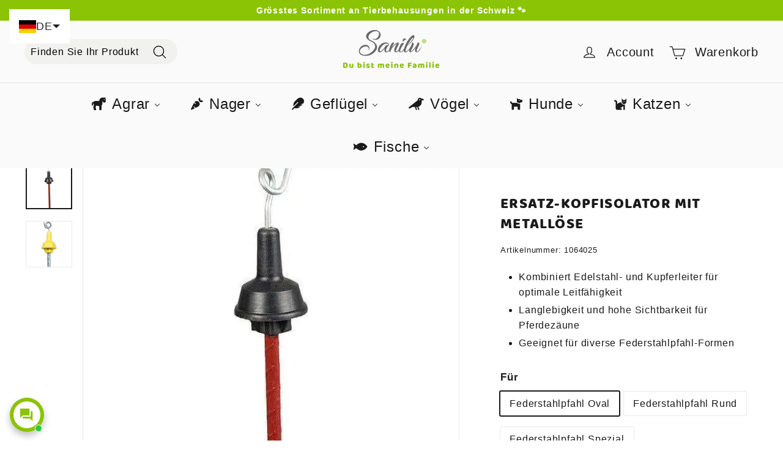

--- FILE ---
content_type: text/html; charset=utf-8
request_url: https://sanilu.ch/products/ersatz-kopfisolator-mit-metallose
body_size: 112179
content:
<!doctype html>
<html class="no-js" lang="de" dir="ltr">
  <head>
    <!-- Added by AVADA SEO Suite -->
    <script>
  const avadaLightJsExclude = ['cdn.nfcube.com', 'assets/ecom.js', 'variant-title-king', 'linked_options_variants', 'smile-loader.js', 'smart-product-filter-search', 'rivo-loyalty-referrals', 'avada-cookie-consent', 'consentmo-gdpr', 'quinn', 'buddha-megamenu', 'weglot'];
  const avadaLightJsInclude = ['https://www.googletagmanager.com/', 'https://connect.facebook.net/', 'https://business-api.tiktok.com/', 'https://static.klaviyo.com/', 'https://cdn.weglot.com/', 'https://www.google-analytics.com/'];
  window.AVADA_SPEED_BLACKLIST = avadaLightJsInclude.map(item => new RegExp(item, 'i'));
  window.AVADA_SPEED_WHITELIST = avadaLightJsExclude.map(item => new RegExp(item, 'i'));
</script>

<script>
  const isSpeedUpEnable = !1744446660000 || Date.now() < 1744446660000;
  if (isSpeedUpEnable) {
    const avadaSpeedUp=1;
    if(isSpeedUpEnable) {
  function _0x55aa(_0x575858,_0x2fd0be){const _0x30a92f=_0x1cb5();return _0x55aa=function(_0x4e8b41,_0xcd1690){_0x4e8b41=_0x4e8b41-(0xb5e+0xd*0x147+-0x1b1a);let _0x1c09f7=_0x30a92f[_0x4e8b41];return _0x1c09f7;},_0x55aa(_0x575858,_0x2fd0be);}(function(_0x4ad4dc,_0x42545f){const _0x5c7741=_0x55aa,_0x323f4d=_0x4ad4dc();while(!![]){try{const _0x588ea5=parseInt(_0x5c7741(0x10c))/(0xb6f+-0x1853+0xce5)*(-parseInt(_0x5c7741(0x157))/(-0x2363*0x1+0x1dd4+0x591*0x1))+-parseInt(_0x5c7741(0x171))/(0x269b+-0xeb+-0xf*0x283)*(parseInt(_0x5c7741(0x116))/(0x2e1+0x1*0x17b3+-0x110*0x19))+-parseInt(_0x5c7741(0x147))/(-0x1489+-0x312*0x6+0x26fa*0x1)+-parseInt(_0x5c7741(0xfa))/(-0x744+0x1*0xb5d+-0x413)*(-parseInt(_0x5c7741(0x102))/(-0x1e87+0x9e*-0x16+0x2c22))+parseInt(_0x5c7741(0x136))/(0x1e2d+0x1498+-0x1a3*0x1f)+parseInt(_0x5c7741(0x16e))/(0x460+0x1d96+0x3*-0xb4f)*(-parseInt(_0x5c7741(0xe3))/(-0x9ca+-0x1*-0x93f+0x1*0x95))+parseInt(_0x5c7741(0xf8))/(-0x1f73*0x1+0x6*-0x510+0x3dde);if(_0x588ea5===_0x42545f)break;else _0x323f4d['push'](_0x323f4d['shift']());}catch(_0x5d6d7e){_0x323f4d['push'](_0x323f4d['shift']());}}}(_0x1cb5,-0x193549+0x5dc3*-0x31+-0x2f963*-0x13),(function(){const _0x5cb2b4=_0x55aa,_0x23f9e9={'yXGBq':function(_0x237aef,_0x385938){return _0x237aef!==_0x385938;},'XduVF':function(_0x21018d,_0x56ff60){return _0x21018d===_0x56ff60;},'RChnz':_0x5cb2b4(0xf4)+_0x5cb2b4(0xe9)+_0x5cb2b4(0x14a),'TAsuR':function(_0xe21eca,_0x33e114){return _0xe21eca%_0x33e114;},'EvLYw':function(_0x1326ad,_0x261d04){return _0x1326ad!==_0x261d04;},'nnhAQ':_0x5cb2b4(0x107),'swpMF':_0x5cb2b4(0x16d),'plMMu':_0x5cb2b4(0xe8)+_0x5cb2b4(0x135),'PqBPA':function(_0x2ba85c,_0x35b541){return _0x2ba85c<_0x35b541;},'NKPCA':_0x5cb2b4(0xfc),'TINqh':function(_0x4116e3,_0x3ffd02,_0x2c8722){return _0x4116e3(_0x3ffd02,_0x2c8722);},'BAueN':_0x5cb2b4(0x120),'NgloT':_0x5cb2b4(0x14c),'ThSSU':function(_0xeb212a,_0x4341c1){return _0xeb212a+_0x4341c1;},'lDDHN':function(_0x4a1a48,_0x45ebfb){return _0x4a1a48 instanceof _0x45ebfb;},'toAYB':function(_0xcf0fa9,_0xf5fa6a){return _0xcf0fa9 instanceof _0xf5fa6a;},'VMiyW':function(_0x5300e4,_0x44e0f4){return _0x5300e4(_0x44e0f4);},'iyhbw':_0x5cb2b4(0x119),'zuWfR':function(_0x19c3e4,_0x4ee6e8){return _0x19c3e4<_0x4ee6e8;},'vEmrv':function(_0xd798cf,_0x5ea2dd){return _0xd798cf!==_0x5ea2dd;},'yxERj':function(_0x24b03b,_0x5aa292){return _0x24b03b||_0x5aa292;},'MZpwM':_0x5cb2b4(0x110)+_0x5cb2b4(0x109)+'pt','IeUHK':function(_0x5a4c7e,_0x2edf70){return _0x5a4c7e-_0x2edf70;},'Idvge':function(_0x3b526e,_0x36b469){return _0x3b526e<_0x36b469;},'qRwfm':_0x5cb2b4(0x16b)+_0x5cb2b4(0xf1),'CvXDN':function(_0x4b4208,_0x1db216){return _0x4b4208<_0x1db216;},'acPIM':function(_0x7d44b7,_0x3020d2){return _0x7d44b7(_0x3020d2);},'MyLMO':function(_0x22d4b2,_0xe7a6a0){return _0x22d4b2<_0xe7a6a0;},'boDyh':function(_0x176992,_0x346381,_0xab7fc){return _0x176992(_0x346381,_0xab7fc);},'ZANXD':_0x5cb2b4(0x10f)+_0x5cb2b4(0x12a)+_0x5cb2b4(0x142),'CXwRZ':_0x5cb2b4(0x123)+_0x5cb2b4(0x15f),'AuMHM':_0x5cb2b4(0x161),'KUuFZ':_0x5cb2b4(0xe6),'MSwtw':_0x5cb2b4(0x13a),'ERvPB':_0x5cb2b4(0x134),'ycTDj':_0x5cb2b4(0x15b),'Tvhir':_0x5cb2b4(0x154)},_0x469be1=_0x23f9e9[_0x5cb2b4(0x153)],_0x36fe07={'blacklist':window[_0x5cb2b4(0x11f)+_0x5cb2b4(0x115)+'T'],'whitelist':window[_0x5cb2b4(0x11f)+_0x5cb2b4(0x13e)+'T']},_0x26516a={'blacklisted':[]},_0x34e4a6=(_0x2be2f5,_0x25b3b2)=>{const _0x80dd2=_0x5cb2b4;if(_0x2be2f5&&(!_0x25b3b2||_0x23f9e9[_0x80dd2(0x13b)](_0x25b3b2,_0x469be1))&&(!_0x36fe07[_0x80dd2(0x170)]||_0x36fe07[_0x80dd2(0x170)][_0x80dd2(0x151)](_0xa5c7cf=>_0xa5c7cf[_0x80dd2(0x12b)](_0x2be2f5)))&&(!_0x36fe07[_0x80dd2(0x165)]||_0x36fe07[_0x80dd2(0x165)][_0x80dd2(0x156)](_0x4e2570=>!_0x4e2570[_0x80dd2(0x12b)](_0x2be2f5)))&&_0x23f9e9[_0x80dd2(0xf7)](avadaSpeedUp,0x5*0x256+-0x1*0x66c+-0x542+0.5)&&_0x2be2f5[_0x80dd2(0x137)](_0x23f9e9[_0x80dd2(0xe7)])){const _0x413c89=_0x2be2f5[_0x80dd2(0x16c)];return _0x23f9e9[_0x80dd2(0xf7)](_0x23f9e9[_0x80dd2(0x11e)](_0x413c89,-0x1deb*-0x1+0xf13+-0x2cfc),0x1176+-0x78b*0x5+0x1441);}return _0x2be2f5&&(!_0x25b3b2||_0x23f9e9[_0x80dd2(0xed)](_0x25b3b2,_0x469be1))&&(!_0x36fe07[_0x80dd2(0x170)]||_0x36fe07[_0x80dd2(0x170)][_0x80dd2(0x151)](_0x3d689d=>_0x3d689d[_0x80dd2(0x12b)](_0x2be2f5)))&&(!_0x36fe07[_0x80dd2(0x165)]||_0x36fe07[_0x80dd2(0x165)][_0x80dd2(0x156)](_0x26a7b3=>!_0x26a7b3[_0x80dd2(0x12b)](_0x2be2f5)));},_0x11462f=function(_0x42927f){const _0x346823=_0x5cb2b4,_0x5426ae=_0x42927f[_0x346823(0x159)+'te'](_0x23f9e9[_0x346823(0x14e)]);return _0x36fe07[_0x346823(0x170)]&&_0x36fe07[_0x346823(0x170)][_0x346823(0x156)](_0x107b0d=>!_0x107b0d[_0x346823(0x12b)](_0x5426ae))||_0x36fe07[_0x346823(0x165)]&&_0x36fe07[_0x346823(0x165)][_0x346823(0x151)](_0x1e7160=>_0x1e7160[_0x346823(0x12b)](_0x5426ae));},_0x39299f=new MutationObserver(_0x45c995=>{const _0x21802a=_0x5cb2b4,_0x3bc801={'mafxh':function(_0x6f9c57,_0x229989){const _0x9d39b1=_0x55aa;return _0x23f9e9[_0x9d39b1(0xf7)](_0x6f9c57,_0x229989);},'SrchE':_0x23f9e9[_0x21802a(0xe2)],'pvjbV':_0x23f9e9[_0x21802a(0xf6)]};for(let _0x333494=-0x7d7+-0x893+0x106a;_0x23f9e9[_0x21802a(0x158)](_0x333494,_0x45c995[_0x21802a(0x16c)]);_0x333494++){const {addedNodes:_0x1b685b}=_0x45c995[_0x333494];for(let _0x2f087=0x1f03+0x84b+0x1*-0x274e;_0x23f9e9[_0x21802a(0x158)](_0x2f087,_0x1b685b[_0x21802a(0x16c)]);_0x2f087++){const _0x4e5bac=_0x1b685b[_0x2f087];if(_0x23f9e9[_0x21802a(0xf7)](_0x4e5bac[_0x21802a(0x121)],-0x1f3a+-0x1*0x1b93+-0x3*-0x139a)&&_0x23f9e9[_0x21802a(0xf7)](_0x4e5bac[_0x21802a(0x152)],_0x23f9e9[_0x21802a(0xe0)])){const _0x5d9a67=_0x4e5bac[_0x21802a(0x107)],_0x3fb522=_0x4e5bac[_0x21802a(0x16d)];if(_0x23f9e9[_0x21802a(0x103)](_0x34e4a6,_0x5d9a67,_0x3fb522)){_0x26516a[_0x21802a(0x160)+'d'][_0x21802a(0x128)]([_0x4e5bac,_0x4e5bac[_0x21802a(0x16d)]]),_0x4e5bac[_0x21802a(0x16d)]=_0x469be1;const _0x1e52da=function(_0x2c95ff){const _0x359b13=_0x21802a;if(_0x3bc801[_0x359b13(0x118)](_0x4e5bac[_0x359b13(0x159)+'te'](_0x3bc801[_0x359b13(0x166)]),_0x469be1))_0x2c95ff[_0x359b13(0x112)+_0x359b13(0x150)]();_0x4e5bac[_0x359b13(0xec)+_0x359b13(0x130)](_0x3bc801[_0x359b13(0xe4)],_0x1e52da);};_0x4e5bac[_0x21802a(0x12d)+_0x21802a(0x163)](_0x23f9e9[_0x21802a(0xf6)],_0x1e52da),_0x4e5bac[_0x21802a(0x12c)+_0x21802a(0x131)]&&_0x4e5bac[_0x21802a(0x12c)+_0x21802a(0x131)][_0x21802a(0x11a)+'d'](_0x4e5bac);}}}}});_0x39299f[_0x5cb2b4(0x105)](document[_0x5cb2b4(0x10b)+_0x5cb2b4(0x16a)],{'childList':!![],'subtree':!![]});const _0x2910a9=/[|\\{}()\[\]^$+*?.]/g,_0xa9f173=function(..._0x1baa33){const _0x3053cc=_0x5cb2b4,_0x2e6f61={'mMWha':function(_0x158c76,_0x5c404b){const _0x25a05c=_0x55aa;return _0x23f9e9[_0x25a05c(0xf7)](_0x158c76,_0x5c404b);},'BXirI':_0x23f9e9[_0x3053cc(0x141)],'COGok':function(_0x421bf7,_0x55453a){const _0x4fd417=_0x3053cc;return _0x23f9e9[_0x4fd417(0x167)](_0x421bf7,_0x55453a);},'XLSAp':function(_0x193984,_0x35c446){const _0x5bbecf=_0x3053cc;return _0x23f9e9[_0x5bbecf(0xed)](_0x193984,_0x35c446);},'EygRw':function(_0xfbb69c,_0x21b15d){const _0xe5c840=_0x3053cc;return _0x23f9e9[_0xe5c840(0x104)](_0xfbb69c,_0x21b15d);},'xZuNx':_0x23f9e9[_0x3053cc(0x139)],'SBUaW':function(_0x5739bf,_0x2c2fab){const _0x42cbb1=_0x3053cc;return _0x23f9e9[_0x42cbb1(0x172)](_0x5739bf,_0x2c2fab);},'EAoTR':function(_0x123b29,_0x5b29bf){const _0x2828d2=_0x3053cc;return _0x23f9e9[_0x2828d2(0x11d)](_0x123b29,_0x5b29bf);},'cdYdq':_0x23f9e9[_0x3053cc(0x14e)],'WzJcf':_0x23f9e9[_0x3053cc(0xe2)],'nytPK':function(_0x53f733,_0x4ad021){const _0x4f0333=_0x3053cc;return _0x23f9e9[_0x4f0333(0x148)](_0x53f733,_0x4ad021);},'oUrHG':_0x23f9e9[_0x3053cc(0x14d)],'dnxjX':function(_0xed6b5f,_0x573f55){const _0x57aa03=_0x3053cc;return _0x23f9e9[_0x57aa03(0x15a)](_0xed6b5f,_0x573f55);}};_0x23f9e9[_0x3053cc(0x15d)](_0x1baa33[_0x3053cc(0x16c)],-0x1a3*-0x9+-0xf9*0xb+-0x407*0x1)?(_0x36fe07[_0x3053cc(0x170)]=[],_0x36fe07[_0x3053cc(0x165)]=[]):(_0x36fe07[_0x3053cc(0x170)]&&(_0x36fe07[_0x3053cc(0x170)]=_0x36fe07[_0x3053cc(0x170)][_0x3053cc(0x106)](_0xa8e001=>_0x1baa33[_0x3053cc(0x156)](_0x4a8a28=>{const _0x2e425b=_0x3053cc;if(_0x2e6f61[_0x2e425b(0x111)](typeof _0x4a8a28,_0x2e6f61[_0x2e425b(0x155)]))return!_0xa8e001[_0x2e425b(0x12b)](_0x4a8a28);else{if(_0x2e6f61[_0x2e425b(0xeb)](_0x4a8a28,RegExp))return _0x2e6f61[_0x2e425b(0x145)](_0xa8e001[_0x2e425b(0xdf)](),_0x4a8a28[_0x2e425b(0xdf)]());}}))),_0x36fe07[_0x3053cc(0x165)]&&(_0x36fe07[_0x3053cc(0x165)]=[..._0x36fe07[_0x3053cc(0x165)],..._0x1baa33[_0x3053cc(0xff)](_0x4e4c02=>{const _0x7c755c=_0x3053cc;if(_0x23f9e9[_0x7c755c(0xf7)](typeof _0x4e4c02,_0x23f9e9[_0x7c755c(0x141)])){const _0x932437=_0x4e4c02[_0x7c755c(0xea)](_0x2910a9,_0x23f9e9[_0x7c755c(0x16f)]),_0x34e686=_0x23f9e9[_0x7c755c(0xf0)](_0x23f9e9[_0x7c755c(0xf0)]('.*',_0x932437),'.*');if(_0x36fe07[_0x7c755c(0x165)][_0x7c755c(0x156)](_0x21ef9a=>_0x21ef9a[_0x7c755c(0xdf)]()!==_0x34e686[_0x7c755c(0xdf)]()))return new RegExp(_0x34e686);}else{if(_0x23f9e9[_0x7c755c(0x117)](_0x4e4c02,RegExp)){if(_0x36fe07[_0x7c755c(0x165)][_0x7c755c(0x156)](_0x5a3f09=>_0x5a3f09[_0x7c755c(0xdf)]()!==_0x4e4c02[_0x7c755c(0xdf)]()))return _0x4e4c02;}}return null;})[_0x3053cc(0x106)](Boolean)]));const _0x3eeb55=document[_0x3053cc(0x11b)+_0x3053cc(0x10e)](_0x23f9e9[_0x3053cc(0xf0)](_0x23f9e9[_0x3053cc(0xf0)](_0x23f9e9[_0x3053cc(0x122)],_0x469be1),'"]'));for(let _0xf831f7=-0x21aa+-0x1793+0x393d*0x1;_0x23f9e9[_0x3053cc(0x14b)](_0xf831f7,_0x3eeb55[_0x3053cc(0x16c)]);_0xf831f7++){const _0x5868cb=_0x3eeb55[_0xf831f7];_0x23f9e9[_0x3053cc(0x132)](_0x11462f,_0x5868cb)&&(_0x26516a[_0x3053cc(0x160)+'d'][_0x3053cc(0x128)]([_0x5868cb,_0x23f9e9[_0x3053cc(0x14d)]]),_0x5868cb[_0x3053cc(0x12c)+_0x3053cc(0x131)][_0x3053cc(0x11a)+'d'](_0x5868cb));}let _0xdf8cd0=-0x17da+0x2461+-0xc87*0x1;[..._0x26516a[_0x3053cc(0x160)+'d']][_0x3053cc(0x10d)](([_0x226aeb,_0x33eaa7],_0xe33bca)=>{const _0x2aa7bf=_0x3053cc;if(_0x2e6f61[_0x2aa7bf(0x143)](_0x11462f,_0x226aeb)){const _0x41da0d=document[_0x2aa7bf(0x11c)+_0x2aa7bf(0x131)](_0x2e6f61[_0x2aa7bf(0x127)]);for(let _0x6784c7=0xd7b+-0xaa5+-0x2d6;_0x2e6f61[_0x2aa7bf(0x164)](_0x6784c7,_0x226aeb[_0x2aa7bf(0xe5)][_0x2aa7bf(0x16c)]);_0x6784c7++){const _0x4ca758=_0x226aeb[_0x2aa7bf(0xe5)][_0x6784c7];_0x2e6f61[_0x2aa7bf(0x12f)](_0x4ca758[_0x2aa7bf(0x133)],_0x2e6f61[_0x2aa7bf(0x13f)])&&_0x2e6f61[_0x2aa7bf(0x145)](_0x4ca758[_0x2aa7bf(0x133)],_0x2e6f61[_0x2aa7bf(0x100)])&&_0x41da0d[_0x2aa7bf(0xe1)+'te'](_0x4ca758[_0x2aa7bf(0x133)],_0x226aeb[_0x2aa7bf(0xe5)][_0x6784c7][_0x2aa7bf(0x12e)]);}_0x41da0d[_0x2aa7bf(0xe1)+'te'](_0x2e6f61[_0x2aa7bf(0x13f)],_0x226aeb[_0x2aa7bf(0x107)]),_0x41da0d[_0x2aa7bf(0xe1)+'te'](_0x2e6f61[_0x2aa7bf(0x100)],_0x2e6f61[_0x2aa7bf(0x101)](_0x33eaa7,_0x2e6f61[_0x2aa7bf(0x126)])),document[_0x2aa7bf(0x113)][_0x2aa7bf(0x146)+'d'](_0x41da0d),_0x26516a[_0x2aa7bf(0x160)+'d'][_0x2aa7bf(0x162)](_0x2e6f61[_0x2aa7bf(0x13d)](_0xe33bca,_0xdf8cd0),-0x105d*0x2+0x1*-0xeaa+0x2f65),_0xdf8cd0++;}}),_0x36fe07[_0x3053cc(0x170)]&&_0x23f9e9[_0x3053cc(0xf3)](_0x36fe07[_0x3053cc(0x170)][_0x3053cc(0x16c)],0x10f2+-0x1a42+0x951)&&_0x39299f[_0x3053cc(0x15c)]();},_0x4c2397=document[_0x5cb2b4(0x11c)+_0x5cb2b4(0x131)],_0x573f89={'src':Object[_0x5cb2b4(0x14f)+_0x5cb2b4(0xfd)+_0x5cb2b4(0x144)](HTMLScriptElement[_0x5cb2b4(0xf9)],_0x23f9e9[_0x5cb2b4(0x14e)]),'type':Object[_0x5cb2b4(0x14f)+_0x5cb2b4(0xfd)+_0x5cb2b4(0x144)](HTMLScriptElement[_0x5cb2b4(0xf9)],_0x23f9e9[_0x5cb2b4(0xe2)])};document[_0x5cb2b4(0x11c)+_0x5cb2b4(0x131)]=function(..._0x4db605){const _0x1480b5=_0x5cb2b4,_0x3a6982={'KNNxG':function(_0x32fa39,_0x2a57e4,_0x3cc08f){const _0x5ead12=_0x55aa;return _0x23f9e9[_0x5ead12(0x169)](_0x32fa39,_0x2a57e4,_0x3cc08f);}};if(_0x23f9e9[_0x1480b5(0x13b)](_0x4db605[-0x4*-0x376+0x4*0x2f+-0xe94][_0x1480b5(0x140)+'e'](),_0x23f9e9[_0x1480b5(0x139)]))return _0x4c2397[_0x1480b5(0x114)](document)(..._0x4db605);const _0x2f091d=_0x4c2397[_0x1480b5(0x114)](document)(..._0x4db605);try{Object[_0x1480b5(0xf2)+_0x1480b5(0x149)](_0x2f091d,{'src':{..._0x573f89[_0x1480b5(0x107)],'set'(_0x3ae2bc){const _0x5d6fdc=_0x1480b5;_0x3a6982[_0x5d6fdc(0x129)](_0x34e4a6,_0x3ae2bc,_0x2f091d[_0x5d6fdc(0x16d)])&&_0x573f89[_0x5d6fdc(0x16d)][_0x5d6fdc(0x10a)][_0x5d6fdc(0x125)](this,_0x469be1),_0x573f89[_0x5d6fdc(0x107)][_0x5d6fdc(0x10a)][_0x5d6fdc(0x125)](this,_0x3ae2bc);}},'type':{..._0x573f89[_0x1480b5(0x16d)],'get'(){const _0x436e9e=_0x1480b5,_0x4b63b9=_0x573f89[_0x436e9e(0x16d)][_0x436e9e(0xfb)][_0x436e9e(0x125)](this);if(_0x23f9e9[_0x436e9e(0xf7)](_0x4b63b9,_0x469be1)||_0x23f9e9[_0x436e9e(0x103)](_0x34e4a6,this[_0x436e9e(0x107)],_0x4b63b9))return null;return _0x4b63b9;},'set'(_0x174ea3){const _0x1dff57=_0x1480b5,_0xa2fd13=_0x23f9e9[_0x1dff57(0x103)](_0x34e4a6,_0x2f091d[_0x1dff57(0x107)],_0x2f091d[_0x1dff57(0x16d)])?_0x469be1:_0x174ea3;_0x573f89[_0x1dff57(0x16d)][_0x1dff57(0x10a)][_0x1dff57(0x125)](this,_0xa2fd13);}}}),_0x2f091d[_0x1480b5(0xe1)+'te']=function(_0x5b0870,_0x8c60d5){const _0xab22d4=_0x1480b5;if(_0x23f9e9[_0xab22d4(0xf7)](_0x5b0870,_0x23f9e9[_0xab22d4(0xe2)])||_0x23f9e9[_0xab22d4(0xf7)](_0x5b0870,_0x23f9e9[_0xab22d4(0x14e)]))_0x2f091d[_0x5b0870]=_0x8c60d5;else HTMLScriptElement[_0xab22d4(0xf9)][_0xab22d4(0xe1)+'te'][_0xab22d4(0x125)](_0x2f091d,_0x5b0870,_0x8c60d5);};}catch(_0x5a9461){console[_0x1480b5(0x168)](_0x23f9e9[_0x1480b5(0xef)],_0x5a9461);}return _0x2f091d;};const _0x5883c5=[_0x23f9e9[_0x5cb2b4(0xfe)],_0x23f9e9[_0x5cb2b4(0x13c)],_0x23f9e9[_0x5cb2b4(0xf5)],_0x23f9e9[_0x5cb2b4(0x15e)],_0x23f9e9[_0x5cb2b4(0x138)],_0x23f9e9[_0x5cb2b4(0x124)]],_0x4ab8d2=_0x5883c5[_0x5cb2b4(0xff)](_0x439d08=>{return{'type':_0x439d08,'listener':()=>_0xa9f173(),'options':{'passive':!![]}};});_0x4ab8d2[_0x5cb2b4(0x10d)](_0x4d3535=>{const _0x3882ab=_0x5cb2b4;document[_0x3882ab(0x12d)+_0x3882ab(0x163)](_0x4d3535[_0x3882ab(0x16d)],_0x4d3535[_0x3882ab(0xee)],_0x4d3535[_0x3882ab(0x108)]);});}()));function _0x1cb5(){const _0x15f8e0=['ault','some','tagName','CXwRZ','wheel','BXirI','every','6lYvYYX','PqBPA','getAttribu','IeUHK','touchstart','disconnect','Idvge','ERvPB','/blocked','blackliste','keydown','splice','stener','SBUaW','whitelist','SrchE','toAYB','warn','boDyh','ement','script[typ','length','type','346347wGqEBH','NgloT','blacklist','33OVoYHk','zuWfR','toString','NKPCA','setAttribu','swpMF','230EEqEiq','pvjbV','attributes','mousemove','RChnz','beforescri','y.com/exte','replace','COGok','removeEven','EvLYw','listener','ZANXD','ThSSU','e="','defineProp','MyLMO','cdn.shopif','MSwtw','plMMu','XduVF','22621984JRJQxz','prototype','8818116NVbcZr','get','SCRIPT','ertyDescri','AuMHM','map','WzJcf','nytPK','7kiZatp','TINqh','VMiyW','observe','filter','src','options','n/javascri','set','documentEl','478083wuqgQV','forEach','torAll','Avada cann','applicatio','mMWha','preventDef','head','bind','D_BLACKLIS','75496skzGVx','lDDHN','mafxh','script','removeChil','querySelec','createElem','vEmrv','TAsuR','AVADA_SPEE','string','nodeType','qRwfm','javascript','Tvhir','call','oUrHG','xZuNx','push','KNNxG','ot lazy lo','test','parentElem','addEventLi','value','EAoTR','tListener','ent','acPIM','name','touchmove','ptexecute','6968312SmqlIb','includes','ycTDj','iyhbw','touchend','yXGBq','KUuFZ','dnxjX','D_WHITELIS','cdYdq','toLowerCas','BAueN','ad script','EygRw','ptor','XLSAp','appendChil','4975500NoPAFA','yxERj','erties','nsions','CvXDN','\$&','MZpwM','nnhAQ','getOwnProp'];_0x1cb5=function(){return _0x15f8e0;};return _0x1cb5();}
}
    class LightJsLoader{constructor(e){this.jQs=[],this.listener=this.handleListener.bind(this,e),this.scripts=["default","defer","async"].reduce(((e,t)=>({...e,[t]:[]})),{});const t=this;e.forEach((e=>window.addEventListener(e,t.listener,{passive:!0})))}handleListener(e){const t=this;return e.forEach((e=>window.removeEventListener(e,t.listener))),"complete"===document.readyState?this.handleDOM():document.addEventListener("readystatechange",(e=>{if("complete"===e.target.readyState)return setTimeout(t.handleDOM.bind(t),1)}))}async handleDOM(){this.suspendEvent(),this.suspendJQuery(),this.findScripts(),this.preloadScripts();for(const e of Object.keys(this.scripts))await this.replaceScripts(this.scripts[e]);for(const e of["DOMContentLoaded","readystatechange"])await this.requestRepaint(),document.dispatchEvent(new Event("lightJS-"+e));document.lightJSonreadystatechange&&document.lightJSonreadystatechange();for(const e of["DOMContentLoaded","load"])await this.requestRepaint(),window.dispatchEvent(new Event("lightJS-"+e));await this.requestRepaint(),window.lightJSonload&&window.lightJSonload(),await this.requestRepaint(),this.jQs.forEach((e=>e(window).trigger("lightJS-jquery-load"))),window.dispatchEvent(new Event("lightJS-pageshow")),await this.requestRepaint(),window.lightJSonpageshow&&window.lightJSonpageshow()}async requestRepaint(){return new Promise((e=>requestAnimationFrame(e)))}findScripts(){document.querySelectorAll("script[type=lightJs]").forEach((e=>{e.hasAttribute("src")?e.hasAttribute("async")&&e.async?this.scripts.async.push(e):e.hasAttribute("defer")&&e.defer?this.scripts.defer.push(e):this.scripts.default.push(e):this.scripts.default.push(e)}))}preloadScripts(){const e=this,t=Object.keys(this.scripts).reduce(((t,n)=>[...t,...e.scripts[n]]),[]),n=document.createDocumentFragment();t.forEach((e=>{const t=e.getAttribute("src");if(!t)return;const s=document.createElement("link");s.href=t,s.rel="preload",s.as="script",n.appendChild(s)})),document.head.appendChild(n)}async replaceScripts(e){let t;for(;t=e.shift();)await this.requestRepaint(),new Promise((e=>{const n=document.createElement("script");[...t.attributes].forEach((e=>{"type"!==e.nodeName&&n.setAttribute(e.nodeName,e.nodeValue)})),t.hasAttribute("src")?(n.addEventListener("load",e),n.addEventListener("error",e)):(n.text=t.text,e()),t.parentNode.replaceChild(n,t)}))}suspendEvent(){const e={};[{obj:document,name:"DOMContentLoaded"},{obj:window,name:"DOMContentLoaded"},{obj:window,name:"load"},{obj:window,name:"pageshow"},{obj:document,name:"readystatechange"}].map((t=>function(t,n){function s(n){return e[t].list.indexOf(n)>=0?"lightJS-"+n:n}e[t]||(e[t]={list:[n],add:t.addEventListener,remove:t.removeEventListener},t.addEventListener=(...n)=>{n[0]=s(n[0]),e[t].add.apply(t,n)},t.removeEventListener=(...n)=>{n[0]=s(n[0]),e[t].remove.apply(t,n)})}(t.obj,t.name))),[{obj:document,name:"onreadystatechange"},{obj:window,name:"onpageshow"}].map((e=>function(e,t){let n=e[t];Object.defineProperty(e,t,{get:()=>n||function(){},set:s=>{e["lightJS"+t]=n=s}})}(e.obj,e.name)))}suspendJQuery(){const e=this;let t=window.jQuery;Object.defineProperty(window,"jQuery",{get:()=>t,set(n){if(!n||!n.fn||!e.jQs.includes(n))return void(t=n);n.fn.ready=n.fn.init.prototype.ready=e=>{e.bind(document)(n)};const s=n.fn.on;n.fn.on=n.fn.init.prototype.on=function(...e){if(window!==this[0])return s.apply(this,e),this;const t=e=>e.split(" ").map((e=>"load"===e||0===e.indexOf("load.")?"lightJS-jquery-load":e)).join(" ");return"string"==typeof e[0]||e[0]instanceof String?(e[0]=t(e[0]),s.apply(this,e),this):("object"==typeof e[0]&&Object.keys(e[0]).forEach((n=>{delete Object.assign(e[0],{[t(n)]:e[0][n]})[n]})),s.apply(this,e),this)},e.jQs.push(n),t=n}})}}
new LightJsLoader(["keydown","mousemove","touchend","touchmove","touchstart","wheel"]);
  }
</script>

    <!-- /Added by AVADA SEO Suite -->
    







    <meta charset="utf-8">
    <meta http-equiv="X-UA-Compatible" content="IE=edge,chrome=1">
    <meta name="viewport" content="width=device-width,initial-scale=1">
    <meta name="theme-color" content="#8bc404">
    
    
      <link rel="canonical" href="https://sanilu.ch/products/ersatz-kopfisolator-mit-metallose">
    

    
    <link rel="preload" as="script" href="//sanilu.ch/cdn/shop/t/28/assets/theme.js?v=30935058316548095231744130587">
    <link rel="preconnect" href="https://cdn.shopify.com" crossorigin>
    <link rel="preconnect" href="https://fonts.shopifycdn.com" crossorigin>
    <link rel="dns-prefetch" href="https://productreviews.shopifycdn.com">
    <link rel="dns-prefetch" href="https://ajax.googleapis.com">
    <link rel="dns-prefetch" href="https://maps.googleapis.com">
    <link rel="dns-prefetch" href="https://maps.gstatic.com"><link rel="shortcut icon" href="//sanilu.ch/cdn/shop/files/android-chrome-192x192_32x32.png?v=1742555352" type="image/png"><title>
      Ersatz-Kopfisolator Metallöse - Haltbarkeit, Leitfähigkeit, Sichtbarkeit
    </title><meta name="description" content="PATURA Ersatz-Kopfisolator mit Metallöse für Elektrozaunbänder, kombiniert Edelstahl- und Kupferleiter für Haltbarkeit und Leitfähigkeit."><meta property="og:site_name" content="Sanilu">
  <meta property="og:url" content="https://sanilu.ch/products/ersatz-kopfisolator-mit-metallose">
  <meta property="og:title" content="Ersatz-Kopfisolator mit Metallöse">
  <meta property="og:type" content="product">
  <meta property="og:description" content="PATURA Ersatz-Kopfisolator mit Metallöse für Elektrozaunbänder, kombiniert Edelstahl- und Kupferleiter für Haltbarkeit und Leitfähigkeit."><meta property="og:image" content="http://sanilu.ch/cdn/shop/products/Sanilu_Ersatz-KopfisolatorMitMetalloese_Patura1.jpg?v=1767707579">
    <meta property="og:image:secure_url" content="https://sanilu.ch/cdn/shop/products/Sanilu_Ersatz-KopfisolatorMitMetalloese_Patura1.jpg?v=1767707579">
    <meta property="og:image:width" content="600">
    <meta property="og:image:height" content="600"><meta name="twitter:site" content="@">
  <meta name="twitter:card" content="summary_large_image">
  <meta name="twitter:title" content="Ersatz-Kopfisolator mit Metallöse">
  <meta name="twitter:description" content="PATURA Ersatz-Kopfisolator mit Metallöse für Elektrozaunbänder, kombiniert Edelstahl- und Kupferleiter für Haltbarkeit und Leitfähigkeit.">
<style data-shopify>
  

  
  
  
</style><link href="//sanilu.ch/cdn/shop/t/28/assets/theme.css?v=75408789260597720691765369218" rel="stylesheet" type="text/css" media="all" />
<style data-shopify>
@font-face {
    font-family: "BalooTamma-Regular.ttf";
    src: url(https://sanilu.ch/cdn/shop/t/28/assets/BalooTamma-Regular.ttf?v=176598779276918203211744130542) format("truetype");
  }



  :root {

    

  --typeHeaderPrimary: "BalooTamma-Regular.ttf";
    --typeHeaderFallback: Arial, sans-serif;
    --typeHeaderSize: 28px;
    --typeHeaderWeight: initial;
    --typeHeaderLineHeight: 1.4;
    --typeHeaderSpacing: 0.05em;

  

    --typeBasePrimary:Helvetica;
    --typeBaseFallback:Arial, sans-serif;
    --typeBaseSize: 16px;
    --typeBaseWeight: 400;
    --typeBaseSpacing: 0.05em;
    --typeBaseLineHeight: 1.6;

    --colorSmallImageBg: #ffffff;
    --colorSmallImageBgDark: #f7f7f7;
    --colorLargeImageBg: #ffffff;
    --colorLargeImageBgLight: #ffffff;

    --iconWeight: 3px;
    --iconLinecaps: round;

    
      --buttonRadius: 50px;
      --btnPadding: 11px 25px;
    

    
      --roundness: 15px;
    

    
      --gridThickness: 0px;
    

    --productTileMargin: 0%;
    --collectionTileMargin: 15%;

    --swatchSize: 40px;
  }

  @media screen and (max-width: 768px) {
    :root {
      --typeBaseSize: 14px;

      
        --roundness: 15px;
        --btnPadding: 9px 25px;
      
    }
  }</style><script>
      document.documentElement.className = document.documentElement.className.replace('no-js', 'js');
      window.theme = window.theme || {};
      theme.routes = {
        home: "/",
        collections: "/collections",
        cart: "/cart.js",
        cartPage: "/cart",
        cartAdd: "/cart/add.js",
        cartChange: "/cart/change.js",
        search: "/search"
      };
      theme.strings = {
        soldOut: "Ausverkauft",
        unavailable: "Nicht verfügbar",
        inStockLabel: "Auf Lager",
        oneStockLabel: "",
        otherStockLabel: "",
        willNotShipUntil: "Wird nach dem [date] versendet",
        willBeInStockAfter: "Wird nach dem [date] auf Lager sein",
        waitingForStock: "Inventar auf dem Weg",
        savePrice: "Sie sparen [saved_amount]!",
        cartEmpty: "Ihr Warenkorb ist im Moment leer.",
        cartTermsConfirmation: "Sie müssen den Verkaufsbedingungen zustimmen, um auszuchecken",
        searchCollections: "Kollektionen:",
        searchPages: "Seiten:",
        searchArticles: "Artikel:"
      };
      theme.settings = {
        cartType: "dropdown",
        isCustomerTemplate: false,
        moneyFormat: "CHF {{amount}}",
        saveType: "dollar",
        productImageSize: "square",
        productImageCover: false,
        predictiveSearch: true,
        predictiveSearchType: "product,article",
        superScriptSetting: false,
        superScriptPrice: false,
        quickView: false,
        quickAdd: false,
        themeName: 'Expanse',
        themeVersion: "4.1.0"
      };
    </script>
    <script>window.performance && window.performance.mark && window.performance.mark('shopify.content_for_header.start');</script><meta name="google-site-verification" content="6JE2tcFeXhlRoBORP8otHhnqF6UMCuF4aNAuyIidrKE">
<meta id="shopify-digital-wallet" name="shopify-digital-wallet" content="/67788243222/digital_wallets/dialog">
<meta name="shopify-checkout-api-token" content="f8ff692a3cc16c6f10e47e4f6dff4421">
<meta id="in-context-paypal-metadata" data-shop-id="67788243222" data-venmo-supported="false" data-environment="production" data-locale="de_DE" data-paypal-v4="true" data-currency="CHF">
<link rel="alternate" hreflang="x-default" href="https://sanilu.ch/products/ersatz-kopfisolator-mit-metallose">
<link rel="alternate" hreflang="de" href="https://sanilu.ch/products/ersatz-kopfisolator-mit-metallose">
<link rel="alternate" hreflang="it" href="https://sanilu.ch/it/products/isolatore-di-ricambio-per-la-testa-con-occhiello-metallico">
<link rel="alternate" hreflang="fr" href="https://sanilu.ch/fr/products/isolateur-de-tete-de-rechange-avec-oeillet-metallique">
<link rel="alternate" hreflang="en" href="https://sanilu.ch/en/products/replacement-head-insulator-with-metal-eyelet">
<link rel="alternate" type="application/json+oembed" href="https://sanilu.ch/products/ersatz-kopfisolator-mit-metallose.oembed">
<script async="async" src="/checkouts/internal/preloads.js?locale=de-CH"></script>
<script id="shopify-features" type="application/json">{"accessToken":"f8ff692a3cc16c6f10e47e4f6dff4421","betas":["rich-media-storefront-analytics"],"domain":"sanilu.ch","predictiveSearch":true,"shopId":67788243222,"locale":"de"}</script>
<script>var Shopify = Shopify || {};
Shopify.shop = "sanilu.myshopify.com";
Shopify.locale = "de";
Shopify.currency = {"active":"CHF","rate":"1.0"};
Shopify.country = "CH";
Shopify.theme = {"name":"Avada Speed Up","id":178914558331,"schema_name":"Expanse","schema_version":"4.1.0","theme_store_id":null,"role":"main"};
Shopify.theme.handle = "null";
Shopify.theme.style = {"id":null,"handle":null};
Shopify.cdnHost = "sanilu.ch/cdn";
Shopify.routes = Shopify.routes || {};
Shopify.routes.root = "/";</script>
<script type="module">!function(o){(o.Shopify=o.Shopify||{}).modules=!0}(window);</script>
<script>!function(o){function n(){var o=[];function n(){o.push(Array.prototype.slice.apply(arguments))}return n.q=o,n}var t=o.Shopify=o.Shopify||{};t.loadFeatures=n(),t.autoloadFeatures=n()}(window);</script>
<script id="shop-js-analytics" type="application/json">{"pageType":"product"}</script>
<script defer="defer" async type="module" src="//sanilu.ch/cdn/shopifycloud/shop-js/modules/v2/client.init-shop-cart-sync_kxAhZfSm.de.esm.js"></script>
<script defer="defer" async type="module" src="//sanilu.ch/cdn/shopifycloud/shop-js/modules/v2/chunk.common_5BMd6ono.esm.js"></script>
<script type="module">
  await import("//sanilu.ch/cdn/shopifycloud/shop-js/modules/v2/client.init-shop-cart-sync_kxAhZfSm.de.esm.js");
await import("//sanilu.ch/cdn/shopifycloud/shop-js/modules/v2/chunk.common_5BMd6ono.esm.js");

  window.Shopify.SignInWithShop?.initShopCartSync?.({"fedCMEnabled":true,"windoidEnabled":true});

</script>
<script>(function() {
  var isLoaded = false;
  function asyncLoad() {
    if (isLoaded) return;
    isLoaded = true;
    var urls = ["https:\/\/script.pop-convert.com\/new-micro\/production.pc.min.js?unique_id=sanilu.myshopify.com\u0026shop=sanilu.myshopify.com","https:\/\/cdn.s3.pop-convert.com\/pcjs.production.min.js?unique_id=sanilu.myshopify.com\u0026shop=sanilu.myshopify.com","https:\/\/cdn1.profitmetrics.io\/51E59C0697AD65EA\/shopify-bundle.js?shop=sanilu.myshopify.com"];
    for (var i = 0; i < urls.length; i++) {
      var s = document.createElement('script');
      if ((!1744446660000 || Date.now() < 1744446660000) &&
      (!window.AVADA_SPEED_BLACKLIST || window.AVADA_SPEED_BLACKLIST.some(pattern => pattern.test(s))) &&
      (!window.AVADA_SPEED_WHITELIST || window.AVADA_SPEED_WHITELIST.every(pattern => !pattern.test(s)))) s.type = 'lightJs'; else s.type = 'text/javascript';
      s.async = true;
      s.src = urls[i];
      var x = document.getElementsByTagName('script')[0];
      x.parentNode.insertBefore(s, x);
    }
  };
  if(window.attachEvent) {
    window.attachEvent('onload', asyncLoad);
  } else {
    window.addEventListener('load', asyncLoad, false);
  }
})();</script>
<script id="__st">var __st={"a":67788243222,"offset":3600,"reqid":"4e7cbc91-22ae-415a-912e-3a3753ad3874-1769010188","pageurl":"sanilu.ch\/products\/ersatz-kopfisolator-mit-metallose","u":"9a015f4a4062","p":"product","rtyp":"product","rid":8097974223126};</script>
<script>window.ShopifyPaypalV4VisibilityTracking = true;</script>
<script id="captcha-bootstrap">!function(){'use strict';const t='contact',e='account',n='new_comment',o=[[t,t],['blogs',n],['comments',n],[t,'customer']],c=[[e,'customer_login'],[e,'guest_login'],[e,'recover_customer_password'],[e,'create_customer']],r=t=>t.map((([t,e])=>`form[action*='/${t}']:not([data-nocaptcha='true']) input[name='form_type'][value='${e}']`)).join(','),a=t=>()=>t?[...document.querySelectorAll(t)].map((t=>t.form)):[];function s(){const t=[...o],e=r(t);return a(e)}const i='password',u='form_key',d=['recaptcha-v3-token','g-recaptcha-response','h-captcha-response',i],f=()=>{try{return window.sessionStorage}catch{return}},m='__shopify_v',_=t=>t.elements[u];function p(t,e,n=!1){try{const o=window.sessionStorage,c=JSON.parse(o.getItem(e)),{data:r}=function(t){const{data:e,action:n}=t;return t[m]||n?{data:e,action:n}:{data:t,action:n}}(c);for(const[e,n]of Object.entries(r))t.elements[e]&&(t.elements[e].value=n);n&&o.removeItem(e)}catch(o){console.error('form repopulation failed',{error:o})}}const l='form_type',E='cptcha';function T(t){t.dataset[E]=!0}const w=window,h=w.document,L='Shopify',v='ce_forms',y='captcha';let A=!1;((t,e)=>{const n=(g='f06e6c50-85a8-45c8-87d0-21a2b65856fe',I='https://cdn.shopify.com/shopifycloud/storefront-forms-hcaptcha/ce_storefront_forms_captcha_hcaptcha.v1.5.2.iife.js',D={infoText:'Durch hCaptcha geschützt',privacyText:'Datenschutz',termsText:'Allgemeine Geschäftsbedingungen'},(t,e,n)=>{const o=w[L][v],c=o.bindForm;if(c)return c(t,g,e,D).then(n);var r;o.q.push([[t,g,e,D],n]),r=I,A||(h.body.append(Object.assign(h.createElement('script'),{id:'captcha-provider',async:!0,src:r})),A=!0)});var g,I,D;w[L]=w[L]||{},w[L][v]=w[L][v]||{},w[L][v].q=[],w[L][y]=w[L][y]||{},w[L][y].protect=function(t,e){n(t,void 0,e),T(t)},Object.freeze(w[L][y]),function(t,e,n,w,h,L){const[v,y,A,g]=function(t,e,n){const i=e?o:[],u=t?c:[],d=[...i,...u],f=r(d),m=r(i),_=r(d.filter((([t,e])=>n.includes(e))));return[a(f),a(m),a(_),s()]}(w,h,L),I=t=>{const e=t.target;return e instanceof HTMLFormElement?e:e&&e.form},D=t=>v().includes(t);t.addEventListener('submit',(t=>{const e=I(t);if(!e)return;const n=D(e)&&!e.dataset.hcaptchaBound&&!e.dataset.recaptchaBound,o=_(e),c=g().includes(e)&&(!o||!o.value);(n||c)&&t.preventDefault(),c&&!n&&(function(t){try{if(!f())return;!function(t){const e=f();if(!e)return;const n=_(t);if(!n)return;const o=n.value;o&&e.removeItem(o)}(t);const e=Array.from(Array(32),(()=>Math.random().toString(36)[2])).join('');!function(t,e){_(t)||t.append(Object.assign(document.createElement('input'),{type:'hidden',name:u})),t.elements[u].value=e}(t,e),function(t,e){const n=f();if(!n)return;const o=[...t.querySelectorAll(`input[type='${i}']`)].map((({name:t})=>t)),c=[...d,...o],r={};for(const[a,s]of new FormData(t).entries())c.includes(a)||(r[a]=s);n.setItem(e,JSON.stringify({[m]:1,action:t.action,data:r}))}(t,e)}catch(e){console.error('failed to persist form',e)}}(e),e.submit())}));const S=(t,e)=>{t&&!t.dataset[E]&&(n(t,e.some((e=>e===t))),T(t))};for(const o of['focusin','change'])t.addEventListener(o,(t=>{const e=I(t);D(e)&&S(e,y())}));const B=e.get('form_key'),M=e.get(l),P=B&&M;t.addEventListener('DOMContentLoaded',(()=>{const t=y();if(P)for(const e of t)e.elements[l].value===M&&p(e,B);[...new Set([...A(),...v().filter((t=>'true'===t.dataset.shopifyCaptcha))])].forEach((e=>S(e,t)))}))}(h,new URLSearchParams(w.location.search),n,t,e,['guest_login'])})(!0,!0)}();</script>
<script integrity="sha256-4kQ18oKyAcykRKYeNunJcIwy7WH5gtpwJnB7kiuLZ1E=" data-source-attribution="shopify.loadfeatures" defer="defer" src="//sanilu.ch/cdn/shopifycloud/storefront/assets/storefront/load_feature-a0a9edcb.js" crossorigin="anonymous"></script>
<script data-source-attribution="shopify.dynamic_checkout.dynamic.init">var Shopify=Shopify||{};Shopify.PaymentButton=Shopify.PaymentButton||{isStorefrontPortableWallets:!0,init:function(){window.Shopify.PaymentButton.init=function(){};var t=document.createElement("script");t.src="https://sanilu.ch/cdn/shopifycloud/portable-wallets/latest/portable-wallets.de.js",t.type="module",document.head.appendChild(t)}};
</script>
<script data-source-attribution="shopify.dynamic_checkout.buyer_consent">
  function portableWalletsHideBuyerConsent(e){var t=document.getElementById("shopify-buyer-consent"),n=document.getElementById("shopify-subscription-policy-button");t&&n&&(t.classList.add("hidden"),t.setAttribute("aria-hidden","true"),n.removeEventListener("click",e))}function portableWalletsShowBuyerConsent(e){var t=document.getElementById("shopify-buyer-consent"),n=document.getElementById("shopify-subscription-policy-button");t&&n&&(t.classList.remove("hidden"),t.removeAttribute("aria-hidden"),n.addEventListener("click",e))}window.Shopify?.PaymentButton&&(window.Shopify.PaymentButton.hideBuyerConsent=portableWalletsHideBuyerConsent,window.Shopify.PaymentButton.showBuyerConsent=portableWalletsShowBuyerConsent);
</script>
<script data-source-attribution="shopify.dynamic_checkout.cart.bootstrap">document.addEventListener("DOMContentLoaded",(function(){function t(){return document.querySelector("shopify-accelerated-checkout-cart, shopify-accelerated-checkout")}if(t())Shopify.PaymentButton.init();else{new MutationObserver((function(e,n){t()&&(Shopify.PaymentButton.init(),n.disconnect())})).observe(document.body,{childList:!0,subtree:!0})}}));
</script>
<link id="shopify-accelerated-checkout-styles" rel="stylesheet" media="screen" href="https://sanilu.ch/cdn/shopifycloud/portable-wallets/latest/accelerated-checkout-backwards-compat.css" crossorigin="anonymous">
<style id="shopify-accelerated-checkout-cart">
        #shopify-buyer-consent {
  margin-top: 1em;
  display: inline-block;
  width: 100%;
}

#shopify-buyer-consent.hidden {
  display: none;
}

#shopify-subscription-policy-button {
  background: none;
  border: none;
  padding: 0;
  text-decoration: underline;
  font-size: inherit;
  cursor: pointer;
}

#shopify-subscription-policy-button::before {
  box-shadow: none;
}

      </style>

<script>window.performance && window.performance.mark && window.performance.mark('shopify.content_for_header.end');</script>
    <script src="//sanilu.ch/cdn/shop/t/28/assets/vendor-scripts-v2.js" defer="defer"></script>
    <script src="//sanilu.ch/cdn/shop/t/28/assets/theme.js?v=30935058316548095231744130587" defer="defer"></script>
    <!-- "snippets/weglot_hreftags.liquid" was not rendered, the associated app was uninstalled -->
    <!-- "snippets/weglot_switcher.liquid" was not rendered, the associated app was uninstalled -->
    <meta name="google-site-verification" content="1b7ivS48JmSxER40Q1kYz9yhujjIBYQ7DDxfw-qcVog">

  <script type="application/ld+json">
  {
    "@context": "http://schema.org/",
    "@type": "Organization",
    "name": "Sanilu",
    "url": "https://www.sanilu.ch/",
    "logo": "https://sanilu.ch/cdn/shop/files/Logo_angepasstSanilu_f2d88ff6-6eb9-41d6-9032-4c1dc93214ec_160x.png?v=1673862126",
    "aggregateRating": {
      "@type": "AggregateRating",
      "worstRating": "1",
      "bestRating": "5",
      "ratingValue": "4.8",
      "reviewCount": "110"
    }
  }
</script>
    <style>
 .page-content--product {
  padding-top: 0px;
  }

  .page-content--product .add-to-cart {
    transition: all .2s;
    border: solid 2px var(--colorBtnPrimary);;
}
  
  
.page-content--product .add-to-cart:hover {
    transform: translateY(-3px);
    box-shadow: 0 10px 20px rgba(0, 0, 0, 0.2);
  background-color: #fff;
  color: var(--colorBtnPrimary);
}

  .cart-link__bubble-num{
    color: #fff;
}
  
    </style>  

    <script async src="//524985.tctm.co/t.js"></script>
    
  <!-- BEGIN app block: shopify://apps/consentmo-gdpr/blocks/gdpr_cookie_consent/4fbe573f-a377-4fea-9801-3ee0858cae41 -->


<!-- END app block --><!-- BEGIN app block: shopify://apps/pumper-bundles/blocks/app-embed/0856870d-2aca-4b1e-a662-cf1797f61270 --><meta name="format-detection" content="telephone=no">

  

  

  
  



<!-- END app block --><!-- BEGIN app block: shopify://apps/buddha-mega-menu-navigation/blocks/megamenu/dbb4ce56-bf86-4830-9b3d-16efbef51c6f -->
<script>
        var productImageAndPrice = [],
            collectionImages = [],
            articleImages = [],
            mmLivIcons = false,
            mmFlipClock = false,
            mmFixesUseJquery = false,
            mmNumMMI = 7,
            mmSchemaTranslation = {"shopLocale":"de","enabled":true,"menuStrings":{"en":{"Agrar":"Agriculture","Alle Agrar-Produkte":"All agricultural products","Weidezaun":"Pasture fence","Alle Weidezaunprodukte":"All electric fence products","Weidezaunger\u00e4te":"Electric fence devices","Alle Weidezaunger\u00e4te":"All electric fence devices","Solarger\u00e4te | Solarmodule":"Solar devices | solar modules","9 Volt und 12 Volt Akkuger\u00e4te":"9 volt and 12 volt battery-powered devices","12 Volt Akkuger\u00e4te":"12 volt battery-powered devices","230 Volt Weidezaunger\u00e4te":"230 volt electric fence devices","Kombiger\u00e4te f\u00fcr 230 Volt und 12Volt":"Combination devices for 230 volts and 12 volts","Hochleistungs-Elektrozaunger\u00e4t f\u00fcr 230 Volt":"High-performance electric fence device for 230 volts","Sicherheitssolarstation f\u00fcr 12 \/ 230 V Ger\u00e4te":"Safety solar station for 12 \/ 230 V devices","Batterien Netzteile Ladeger\u00e4te":"Batteries Power supplies Chargers","Weidezaunrechner":"Electric fence calculator","Weidezaunger\u00e4t Ratgeber":"Eectric fence device guide","Weidezaunger\u00e4te - Funktionen":"Electric fence devices - functions","Ger\u00e4tezubeh\u00f6r":"Device accessories","Alle Weidezubeh\u00f6r-Produkte":"All pasture accessories products","Messger\u00e4te":"Measuring devices","Erdung":"Grounding","Anschluss- Verbindungskabel":"Connection cable","Schalter und Blitzschutz":"Switches and lightning protection","Alarmger\u00e4te":"Alarm devices","Warnschild":"Warning sign","Weidezaunnetze":"Electric fence nets","Alle Weidezaunnetze":"All electric fence nets","Elektrozaun-Netze":"Electric fence nets","Kombi-Netze":"Combined networks","Plus-Minus-Netze":"Plus-minus networks","Gefl\u00fcgel-Netze":"Poultry nets","Wildabwehr-Netze":"Wildlife deterrent nets","Zubeh\u00f6r Netze":"Accessory nets","Isolator Weidezaun":"Insulator electric fence","Alle Isolatoren":"All insulators","Mobilzaun-Isolatoren":"Mobile fence insulators","Breitband-Isolatoren und Verbinder":"Broadband insulators and connectors","Festzaun-Isolatoren und Verbinder":"Fixed fence insulators and connectors","Abstand-Isolatoren":"Spacer insulators","Ring-Isolatoren":"Ring insulators","Zug-Isolatoren":"Tension insulators","T-Pfosten-Isolatoren":"T-post insulators","Weidezaun Tor":"Pasture fence gate","Alle Weidezaun-Tore":"All pasture fence gates","Elektrozaun Tore":"Electric fence gates","Torgriffe, Torgriffisolatoren, Torsysteme":"Gate handles, gate handle insulators, gate systems","Feste Stahl-Weidezauntore":"Solid steel pasture fence gates","Verstellbare Stahl-Weidezauntore":"Adjustable steel pasture fence gates","Zubeh\u00f6r f\u00fcr Stahl-Weidezauntore":"Accessories for steel pasture fence gates","Zaunpf\u00e4hle und Pfosten":"Fence posts and posts","Alle Zaunpf\u00e4hle und Pfosten":"All fence posts and posts","Mobilzaunpf\u00e4hle Kunststoff":"Mobile fence posts plastic","Mobilzaunpf\u00e4hle Fiberglas":"Mobile fence posts fiberglass","Mobilzaunpf\u00e4hle Metall":"Mobile metal fence posts","Festzaunpf\u00e4hle Metall":"Metal fence posts","Festzaunpf\u00e4hle Kunststoff":"Plastic fence posts","Festzaunpf\u00e4hle Holz":"Wooden fence posts","Zubeh\u00f6r Isolatoren":"Accessories insulators","Leitermaterial":"Conductor material","Alle Leitermaterialien":"All conductor materials","Weidezaundraht und Zubeh\u00f6r":"electric fence wire and accessories","Litzen":"Strands","Seile":"Ropes","Weidezaun Breitband":"pasture fence broadband","Weidezaunmaschinen und Haspeln":"Electric fence machines and reels","Heuraufen":"Hay racks","Alle Heuraufen":"All hay racks","Viereckraufe mit Sicherheitsfressgitter":"square feeding rack with safety feeding grid","Compact-Viereckraufe":"Compact square hay rack","Profi-Viereckraufe":"Professional square hay rack","Klima Raufe":"Klima Raufe","Rundraufe":"Round hay rack","Standraufe":"Standing rack","Grossballenraufe":"Large bale rack","Wandraufe":"Wall-mounted feeder","Stallbeleuchtung":"Stable lighting","Milchk\u00fche und K\u00e4lber":"Dairy cows and calves","Alle Milchk\u00fche und K\u00e4lber Produkte":"All dairy cows and calves products","F\u00fctterungstechnik":"Feeding technology","Alle F\u00fctterungstechnik-Produkte":"All feeding technology products","Futterautomaten":"Automatic feeders","Futtertr\u00f6ge":"Feeding troughs","Futterraufen":"Feeding racks","Lecksteinhalter \/ Eimer":"Lickstone holder \/ bucket","Kunststoff-Eimer":"Plastic bucket","Tr\u00e4nketechnik":"Drinking technology","Alle Tr\u00e4nketechnik-Produkte":"All drinking technology products","Frostsichere Balltr\u00e4nken":"Frost-proof ball drinkers","Heizbare Tr\u00e4nkebecken":"Heatable drinking bowls","Umlaufheizsysteme":"Circulating heating systems","Trogtr\u00e4nken":"Trough drinkers","Zungenventil Tr\u00e4nkebecken":"Tongue valve drinking bowl","Rohrventil Becken":"Pipe valve basin","Schwimmerventil Becken":"Float valve pool","Weidetr\u00e4nken":"Pasture watering troughs","Tr\u00e4nketechnik Zubeh\u00f6r":"Drinking technology accessories","K\u00e4lbertr\u00e4nken":"Calf drinkers","Stalleinrichtungen":"Stable facilities","K\u00e4lberiglu":"Calf igloo","Behandlungsanlagen":"Treatment plants","Wiegetechnik":"Weighing technology","Modulare K\u00e4lberbox":"Modular calf box","Viehb\u00fcrsten":"Cattle brushes","K\u00e4lberdecken":"Calf blankets","K\u00e4lber-Auto":"Calf car","Pfosten und Montagezubeh\u00f6r":"Posts and mounting accessories","Panels":"Panels","Schellen, B\u00fcgelschrauben und Zubeh\u00f6r":"clamps, U-bolts and accessories","Pferde":"Horses","Alle Pferdebedarfsprodukte":"All horse supplies","Viereckraufe Sicherheitsfressgitter":"Square feeding rack safety feeding grid","Profi-Viereckraufen":"Professional square hay racks","Grossballenraufen":"Large bale racks","Futtersparnetze":"Feed saving nets","Wandraufen":"Wall racks","Wandtr\u00f6ge":"Wall troughs","Kunststoff-Futtertr\u00f6ge":"Plastic feeding troughs","Alle Stalleinrichtungs-Produkte":"All stable equipment products","Abtrennungen f\u00fcr Pferde":"Partitions for horses","Tore f\u00fcr Pferde":"gates for horses","Pferdefressgitter":"Horse feeding grid","Grundteile | Einschubteile":"Basic parts | insert parts","Schellen, B\u00fcgelschraube und Zubeh\u00f6r":"Clamps, U-bolts and accessories","Mobile Boxen":"Mobile boxes","Windschutznetze":"Windbreak nets","Abspritzdusche":"Spray shower","Abschwitzdecken":"Sweat blankets","Pferdeb\u00fcrsten":"Horse brushes","Pferde Zubeh\u00f6r":"Horse accessories","Rinder":"Bovine","Compact-Viereckraufen":"Compact square hay racks","Rundraufen":"Round hay racks","Heizbare Tr\u00e4nkebecken ":"Heatable drinking bowls ","Heizkabel und Zubeh\u00f6r":"Heating cables and accessories","Schafe":"Sheep","Lecksteinhalter":"Lickstone holder","Heizkabel":"Heating cable","Heizbare Tr\u00e4nke Becken":"Heatable drinking bowl","Tr\u00e4nkeeimer | Tr\u00e4nkeflasche L\u00e4mmer":"Drinking bucket | drinking bottle lambs","Kleintierzelt":"Small animal tent","Horden und Tore":"Hordes and Gates","Alle Horden und Tore":"All Hordes and Gates","Steckfix-Horden":"Steckfix hordes","Horden":"Hordes","Tore":"Goals","Mini-Panel":"Mini-panel","Wiege- & Behandlungstechnik":"weighing and treatment technology","Alle Produkte":"All products","Behandlungstechnik":"treatment technique","Klauenwanne":"Claw tub","Zubeh\u00f6r":"Accesories","Nager":"Rodents","Alle Nager-Produkte":"All rodent products","Kaninchenstall":"Rabbit hutch","Meerschweinchenstall":"Guinea pig cage","Alle Meerschweinchenst\u00e4lle":"All guinea pig cages","Indoor":"Indoor","Auslaufgehege":"Outdoor enclosure","Alle Auslaufgehege":"All outdoor enclosures","Holz":"Wood","Metall":"Metal","Sonnenschutz":"Sun protection","Reinigungsmittel Sanilu Clean":"Cleaning agent Sanilu Clean","Alle Nager-Zubeh\u00f6r-Produkte":"All rodent accessories products","Lasurset":"Glaze set","Masta-Kill Sch\u00e4dlingsbek\u00e4mpfer":"Masta-Kill pest control","Kotwannen":"Litter trays","Mikrochips\/Leseger\u00e4te":"Microchips\/readers","Bodenplatten\/Isolierset\/Fundament":"Floor panels\/insulation set\/foundation","Gefl\u00fcgel":"Poultry","Alle Gefl\u00fcgel-Produkte":"All poultry products","H\u00fchnerstall":"Chicken coop","Wachtelstall":"Quail coop","H\u00fchnerz\u00e4une":"Chicken fences","H\u00fchnerspielger\u00e4te":"Chicken play equipment","K\u00fckenaufzucht":"Chick rearing","Alle Gefl\u00fcgel-Zubeh\u00f6r-Produkte":"All poultry accessories products","V\u00f6gel":"Birds","Alle Vogel-Produkte":"All Bird products","Vogelhaus mit Kamera":"Birdhouse with camera","Vogel Nistkasten mit Kamera":"Bird nesting box with camera","Vogelfutterhaus mit Kamera":"Bird feeder with camera","AUSVERKAUF - Vogelfutterhaus mit Kamera 1.0":"SALE - Bird Feeder with Camera 1.0","Nistkasten mit Kamera & Futterhaus mit Kamera \u2013 Komplettset":"Nesting box with camera & bird feeder with camera \u2013 complete set","Vogelfutterstation DualCam":"DualCam bird feeder","Einzel-Solarpanel":"Single solar panel","Einzel-Kamera":"Single camera","Meisenkn\u00f6delhalter":"Suet ball holder","Volieren":"Aviaries","Bodenplatten\/Isolierset":"Floor panels\/insulation set","Hunde":"Dogs","Alle Hunde-Produkte":"All dog products","Hundeh\u00fctte":"Doghouse","Hundezwinger":"Dog kennels","Hundezaun":"Dog fence","Welpenauslauf":"Puppy run","Hundebox mit Gitter":"Dog crate with grid","Hundekissen":"Dog cushions","Hundebett":"Dog bed","Hundenapf":"Dog bowl","Zwingerboden":"Kennel floor","Katzen":"Cats","Alle Katzen-Produkte":"All cat products","Katzenm\u00f6bel":"Cat furniture","Alle Katzenm\u00f6bel":"All cat furniture","Kratzbaum":"Scratching post","Kratzs\u00e4ule":"Scratching post","Katzenhaus":"Cat house","Katzentreppe":"Cat ladder","Katzenbett":"Cat bed","Katzenh\u00f6hle":"Cat cave","Kratzbrett":"Scratching board","Katzenliege":"Cat bed","Katzenkissen":"Cat pillow","Katzengehege":"Cat enclosure","Alle Katzengehege":"All cat enclosures","Outdoor":"Outdoor","Unterwegs":"On the way","Alle Produkte f\u00fcr Unterwegs":"All products for on the go","Katzentransportbox":"Cat carrier","Katzengeschirr":"Cat harness","Katzenhalsband":"Cat collar","Katzenleine":"Cat leash","Katzentoilette & Zubeh\u00f6r":"Cat Litter Box & Accessories","Katzentoilette":"Litter box","Katzenstreu":"Cat litter","Katzenstreuschaufel":"Cat litter scoop","Katzenpflegeprodukte":"Cat care products","Alle Katzenpflegeprodukte":"All cat care products","Katzenshampoo":"Cat shampoo","Katzenb\u00fcrste":"Cat brush","Katzennapf":"Cat bowl","Katzentrinkbrunnen":"Cat drinking fountain","Katzenfutterautomat":"Cat feeder","Katzennetz":"Cat net","Katzent\u00fcr":"Cat flap","Fische":"Fish","Alle Fisch-Produkte":"All fish products","Aquarium":"Aquarium","Alle Aquarien":"All aquariums","Aquarium mit Unterschrank":"Aquarium with cabinet","Aquarium ohne Unterschrank":"Aquarium without a cabinet","Nano Aquarium":"Nano Aquarium","Kleines Aquarium":"Small Aquarium","Eck Aquarium":"Corner aquarium","Aquarium Deko":"Aquarium decoration","Aquarium Unterschrank":"Aquarium cabinet","Aquarium Beleuchtung":"Aquarium lighting","Aquarium Zubeh\u00f6r":"Aquarium accessories","Alle Aquarium-Zubeh\u00f6r-Produkte":"All aquarium accessories products","Aquarium Pumpe":"Aquarium pump","Aquarium Luftpumpe":"Aquarium air pump","Aquarium Heizung":"Aquarium heater","Aquarium Thermometer":"Aquarium thermometer","Aquarium Reinigung":"Aquarium cleaning","Aquarium R\u00fcckwand":"Aquarium back wall","Aquarium Sand":"Aquarium Sand","Aquarium Kies":"Aquarium gravel","Aquarium Filter":"Aquarium filter","Zubeh\u00f6r Aquarium Filter":"Accessories Aquarium Filter","Aquarium Wasseraufbereitung":"aquarium water treatment","Aquarium Algenentferner":"Aquarium algae remover","Aquarium Pflanzend\u00fcnger":"Aquarium plant fertilizer","Aquarium Wassertests":"Aquarium water tests","Teichbedarf":"Pond supplies"},"fr":{"Agrar":"Agricole","Alle Agrar-Produkte":"Tous les produits agricoles","Weidezaun":"Cl\u00f4ture de p\u00e2turage","Alle Weidezaunprodukte":"Tous les produits de cl\u00f4ture \u00e9lectrique","Weidezaunger\u00e4te":"dispositifs de cl\u00f4ture \u00e9lectrique","Alle Weidezaunger\u00e4te":"Tous les appareils de cl\u00f4ture \u00e9lectrique","Solarger\u00e4te | Solarmodule":"Appareils solaires | Panneaux solaires","9 Volt und 12 Volt Akkuger\u00e4te":"Appareils sans fil 9 volts et 12 volts","12 Volt Akkuger\u00e4te":"Appareils \u00e0 batterie de 12 volts","230 Volt Weidezaunger\u00e4te":"Cl\u00f4tures \u00e9lectriques 230 volts","Kombiger\u00e4te f\u00fcr 230 Volt und 12Volt":"Appareils combin\u00e9s pour 230 volts et 12 volts","Hochleistungs-Elektrozaunger\u00e4t f\u00fcr 230 Volt":"\u00c9lectrificateur \u00e9lectrique haute performance pour 230 volts","Sicherheitssolarstation f\u00fcr 12 \/ 230 V Ger\u00e4te":"Station solaire de s\u00e9curit\u00e9 pour appareils 12\/230 V","Batterien Netzteile Ladeger\u00e4te":"Batteries, alimentations, chargeurs","Weidezaunrechner":"Calculateur de cl\u00f4ture \u00e9lectrique","Weidezaunger\u00e4t Ratgeber":"Guide de l'\u00e9lectrificateur de cl\u00f4ture \u00e9lectrique","Weidezaunger\u00e4te - Funktionen":"Appareils de cl\u00f4ture \u00e9lectrique - fonctions","Ger\u00e4tezubeh\u00f6r":"Accessoires pour appareils","Alle Weidezubeh\u00f6r-Produkte":"Tous les produits accessoires de p\u00e2turage","Messger\u00e4te":"Appareils de mesure","Erdung":"Mise \u00e0 la terre","Anschluss- Verbindungskabel":"C\u00e2ble de connexion","Schalter und Blitzschutz":"Protection contre les interrupteurs et la foudre","Alarmger\u00e4te":"Dispositifs d'alarme","Warnschild":"Panneau d'avertissement","Weidezaunnetze":"filets de cl\u00f4ture \u00e9lectrique","Alle Weidezaunnetze":"Tous les filets de cl\u00f4ture \u00e9lectrique","Elektrozaun-Netze":"Filets de cl\u00f4ture \u00e9lectrique","Kombi-Netze":"Filets combin\u00e9s","Plus-Minus-Netze":"R\u00e9seaux plus-moins","Gefl\u00fcgel-Netze":"Filets \u00e0 volaille","Wildabwehr-Netze":"Filets de dissuasion du gibier","Zubeh\u00f6r Netze":"Filets accessoires","Isolator Weidezaun":"Cl\u00f4ture de p\u00e2turage isolante","Alle Isolatoren":"Tous les isolants","Mobilzaun-Isolatoren":"Isolateurs de cl\u00f4ture mobiles","Breitband-Isolatoren und Verbinder":"Isolateurs et connecteurs haut d\u00e9bit","Festzaun-Isolatoren und Verbinder":"Isolateurs et connecteurs permanents pour cl\u00f4tures","Abstand-Isolatoren":"Isolateurs d'\u00e9cartement","Ring-Isolatoren":"Isolateurs annulaires","Zug-Isolatoren":"Isolateurs de traction","T-Pfosten-Isolatoren":"Isolateurs de poteaux en T","Weidezaun Tor":"Portail de cl\u00f4ture \u00e9lectrique","Alle Weidezaun-Tore":"Tous les portails de cl\u00f4ture \u00e9lectrique","Elektrozaun Tore":"Portails de cl\u00f4ture \u00e9lectrique","Torgriffe, Torgriffisolatoren, Torsysteme":"Poign\u00e9es de portail, isolateurs de poign\u00e9e de portail, syst\u00e8mes de portail","Feste Stahl-Weidezauntore":"Portails de cl\u00f4ture \u00e9lectriques fixes en acier","Verstellbare Stahl-Weidezauntore":"Portails de cl\u00f4ture \u00e9lectrique r\u00e9glables en acier","Zubeh\u00f6r f\u00fcr Stahl-Weidezauntore":"Accessoires pour portails de cl\u00f4ture \u00e9lectrique en acier","Zaunpf\u00e4hle und Pfosten":"Poteaux et poteaux de cl\u00f4ture","Alle Zaunpf\u00e4hle und Pfosten":"Tous les poteaux et poteaux de cl\u00f4ture","Mobilzaunpf\u00e4hle Kunststoff":"Poteaux de cl\u00f4ture mobiles en plastique","Mobilzaunpf\u00e4hle Fiberglas":"Poteaux de cl\u00f4ture mobiles en fibre de verre","Mobilzaunpf\u00e4hle Metall":"Poteaux de cl\u00f4ture mobiles en m\u00e9tal","Festzaunpf\u00e4hle Metall":"Poteaux de cl\u00f4ture permanents en m\u00e9tal","Festzaunpf\u00e4hle Kunststoff":"Poteaux de cl\u00f4ture permanents en plastique","Festzaunpf\u00e4hle Holz":"Poteaux de cl\u00f4ture permanents en bois","Zubeh\u00f6r Isolatoren":"Isolateurs accessoires","Leitermaterial":"Mat\u00e9riau conducteur","Alle Leitermaterialien":"Tous les mat\u00e9riaux conducteurs","Weidezaundraht und Zubeh\u00f6r":"Fil de cl\u00f4ture \u00e9lectrique et accessoires","Litzen":"Brins","Seile":"Cordes","Weidezaun Breitband":"Cl\u00f4ture \u00e9lectrique haut d\u00e9bit","Weidezaunmaschinen und Haspeln":"Machines et enrouleurs de cl\u00f4ture \u00e9lectrique","Heuraufen":"R\u00e2telier \u00e0 foin","Alle Heuraufen":"Toutes les meules \u00e0 foin","Viereckraufe mit Sicherheitsfressgitter":"Rack carr\u00e9 avec barri\u00e8re d'alimentation de s\u00e9curit\u00e9","Compact-Viereckraufe":"Rack carr\u00e9 compact","Profi-Viereckraufe":"Rack carr\u00e9 professionnel","Klima Raufe":"Climat Rauf","Rundraufe":"Circulaire","Standraufe":"support de support","Grossballenraufe":"Grand r\u00e2telier \u00e0 balles","Wandraufe":"Support mural","Stallbeleuchtung":"\u00c9clairage d'\u00e9curie","Milchk\u00fche und K\u00e4lber":"Vaches laiti\u00e8res et veaux","Alle Milchk\u00fche und K\u00e4lber Produkte":"Tous les produits de vaches laiti\u00e8res et de veaux","F\u00fctterungstechnik":"Technologie d'alimentation","Alle F\u00fctterungstechnik-Produkte":"Tous les produits de technologie d'alimentation","Futterautomaten":"Mangeoires automatiques","Futtertr\u00f6ge":"mangeoires","Futterraufen":"r\u00e2teliers \u00e0 aliments","Lecksteinhalter \/ Eimer":"Support\/seau de pierre \u00e0 l\u00e9cher","Kunststoff-Eimer":"Seau en plastique","Tr\u00e4nketechnik":"Technologie de boisson","Alle Tr\u00e4nketechnik-Produkte":"Tous les produits de technologie de boisson","Frostsichere Balltr\u00e4nken":"Abreuvoirs \u00e0 billes antigel","Heizbare Tr\u00e4nkebecken":"Abreuvoirs chauffants","Umlaufheizsysteme":"Syst\u00e8mes de chauffage \u00e0 circulation","Trogtr\u00e4nken":"Abreuvoirs","Zungenventil Tr\u00e4nkebecken":"Abreuvoir \u00e0 valve \u00e0 languette","Rohrventil Becken":"Bassin de vanne de tuyau","Schwimmerventil Becken":"Robinet flotteur piscine","Weidetr\u00e4nken":"abreuvoirs de p\u00e2turage","Tr\u00e4nketechnik Zubeh\u00f6r":"Accessoires pour la technologie de la boisson","K\u00e4lbertr\u00e4nken":"Abreuvoir pour veaux","Stalleinrichtungen":"Installations stables","K\u00e4lberiglu":"Igloo de veau","Behandlungsanlagen":"Installations de traitement","Wiegetechnik":"Technologie de pesage","Modulare K\u00e4lberbox":"Box \u00e0 veaux modulable","Viehb\u00fcrsten":"Brosses \u00e0 b\u00e9tail","K\u00e4lberdecken":"Couvertures pour veaux","K\u00e4lber-Auto":"Voiture \u00e0 veaux","Pfosten und Montagezubeh\u00f6r":"Poteaux et accessoires de montage","Panels":"panneaux","Schellen, B\u00fcgelschrauben und Zubeh\u00f6r":"Colliers de serrage, boulons en U et accessoires","Pferde":"Chevaux","Alle Pferdebedarfsprodukte":"Tous les produits de fournitures pour chevaux","Viereckraufe Sicherheitsfressgitter":"Cl\u00f4ture d'alimentation de s\u00e9curit\u00e9 \u00e0 fa\u00eete carr\u00e9e","Profi-Viereckraufen":"Racks carr\u00e9s professionnels","Grossballenraufen":"Rayonnage de grosses balles","Futtersparnetze":"Filets \u00e9conomiseurs d'aliments","Wandraufen":"\u00c9bouriffage des murs","Wandtr\u00f6ge":"Auges murales","Kunststoff-Futtertr\u00f6ge":"Mangeoires en plastique","Alle Stalleinrichtungs-Produkte":"Tous les produits d'ameublement d'\u00e9curie","Abtrennungen f\u00fcr Pferde":"S\u00e9parations pour chevaux","Tore f\u00fcr Pferde":"Portails pour chevaux","Pferdefressgitter":"Cl\u00f4ture d'alimentation pour chevaux","Grundteile | Einschubteile":"Pi\u00e8ces de base | Ins\u00e9rer des pi\u00e8ces","Schellen, B\u00fcgelschraube und Zubeh\u00f6r":"Colliers de serrage, boulons en U et accessoires","Mobile Boxen":"Bo\u00eetes mobiles","Windschutznetze":"Filets brise-vent","Abspritzdusche":"Douche \u00e0 jet","Abschwitzdecken":"Couvertures anti-transpiration","Pferdeb\u00fcrsten":"Brosses pour chevaux","Pferde Zubeh\u00f6r":"Accessoires pour chevaux","Rinder":"Bovine","Compact-Viereckraufen":"Rack carr\u00e9 compact","Rundraufen":"Circonstances","Heizbare Tr\u00e4nkebecken ":"Abreuvoirs chauffants ","Heizkabel und Zubeh\u00f6r":"C\u00e2bles chauffants et accessoires","Schafe":"Mouton","Lecksteinhalter":"Support de pierre \u00e0 l\u00e9cher","Heizkabel":"C\u00e2ble chauffant","Heizbare Tr\u00e4nke Becken":"Abreuvoirs chauffants","Tr\u00e4nkeeimer | Tr\u00e4nkeflasche L\u00e4mmer":"Seau \u00e0 boire | Abreuvoir pour agneaux","Kleintierzelt":"Tente pour petits animaux","Horden und Tore":"Hordes et portes","Alle Horden und Tore":"Toutes les hordes et portes","Steckfix-Horden":"Hordes de Steckfix","Horden":"Horde","Tore":"Objectifs","Mini-Panel":"Mini-panneau","Wiege- & Behandlungstechnik":"Technologie de pesage et de traitement","Alle Produkte":"Tous les produits","Behandlungstechnik":"Technique de traitement","Klauenwanne":"baignoire \u00e0 griffes","Zubeh\u00f6r":"Accessoires","Nager":"Rongeurs","Alle Nager-Produkte":"Tous les produits pour rongeurs","Kaninchenstall":"Clapier \u00e0 lapin","Meerschweinchenstall":"Clapier pour cochon d'Inde","Alle Meerschweinchenst\u00e4lle":"Tous les clapiers pour cochons d'Inde","Indoor":"\u00c0 l'int\u00e9rieur","Auslaufgehege":"Ex\u00e9cuter l'enceinte","Alle Auslaufgehege":"Tous les abris ext\u00e9rieurs","Holz":"Bois","Metall":"m\u00e9tal","Sonnenschutz":"Protection solaire","Reinigungsmittel Sanilu Clean":"Agent nettoyant Sanilu Clean","Alle Nager-Zubeh\u00f6r-Produkte":"Tous les produits accessoires pour rongeurs","Lasurset":"Ensemble de gla\u00e7age","Masta-Kill Sch\u00e4dlingsbek\u00e4mpfer":"Lutte antiparasitaire Masta-Kill","Kotwannen":"Bacs \u00e0 excr\u00e9ments","Mikrochips\/Leseger\u00e4te":"Puces\/lecteurs","Bodenplatten\/Isolierset\/Fundament":"Plaques de sol\/kit d'isolation\/fondation","Gefl\u00fcgel":"Volaille","Alle Gefl\u00fcgel-Produkte":"Tous les produits de volaille","H\u00fchnerstall":"poulailler","Wachtelstall":"Poulailler \u00e0 cailles","H\u00fchnerz\u00e4une":"cl\u00f4tures de poulet","H\u00fchnerspielger\u00e4te":"\u00c9quipement de jeu pour poulets","K\u00fckenaufzucht":"\u00c9lever des poussins","Alle Gefl\u00fcgel-Zubeh\u00f6r-Produkte":"Tous les produits accessoires pour volailles","V\u00f6gel":"Oiseaux","Alle Vogel-Produkte":"Tous les produits pour oiseaux","Vogelhaus mit Kamera":"Nichoir avec cam\u00e9ra","Vogel Nistkasten mit Kamera":"Nichoir \u00e0 oiseaux avec cam\u00e9ra","Vogelfutterhaus mit Kamera":"Mangeoire \u00e0 oiseaux avec cam\u00e9ra","AUSVERKAUF - Vogelfutterhaus mit Kamera 1.0":"VENTE - Mangeoire \u00e0 oiseaux avec cam\u00e9ra 1.0","Nistkasten mit Kamera & Futterhaus mit Kamera \u2013 Komplettset":"Nichoir avec cam\u00e9ra et mangeoire \u00e0 oiseaux avec cam\u00e9ra \u2013 ensemble complet","Vogelfutterstation DualCam":"Mangeoire pour oiseaux DualCam","Einzel-Solarpanel":"Panneau solaire unique","Einzel-Kamera":"Cam\u00e9ra unique","Meisenkn\u00f6delhalter":"Support pour boules de suif","Volieren":"Voli\u00e8res","Bodenplatten\/Isolierset":"Kit plaques de sol\/isolation","Hunde":"Chiens","Alle Hunde-Produkte":"Tous les produits pour chiens","Hundeh\u00fctte":"Chenil","Hundezwinger":"Chenil pour chien","Hundezaun":"Cl\u00f4ture pour chien","Welpenauslauf":"Course de chiots","Hundebox mit Gitter":"Niche pour chien avec grille","Hundekissen":"Coussin pour chien","Hundebett":"Lit pour chien","Hundenapf":"Gamelle pour chien","Zwingerboden":"Sol du chenil","Katzen":"Chats","Alle Katzen-Produkte":"Tous les produits pour chats","Katzenm\u00f6bel":"Meubles pour chats","Alle Katzenm\u00f6bel":"Tous les meubles pour chats","Kratzbaum":"Poteau \u00e0 gratter","Kratzs\u00e4ule":"Colonne \u00e0 gratter","Katzenhaus":"Maison pour chat","Katzentreppe":"Escaliers pour chats","Katzenbett":"Lit pour chat","Katzenh\u00f6hle":"Grotte du chat","Kratzbrett":"planche \u00e0 gratter","Katzenliege":"Chaise longue pour chat","Katzenkissen":"Oreiller chat","Katzengehege":"Enclos pour chat","Alle Katzengehege":"Tous les enclos pour chats","Outdoor":"En plein air","Unterwegs":"En route","Alle Produkte f\u00fcr Unterwegs":"Tous les produits pour les d\u00e9placements","Katzentransportbox":"Bo\u00eete de transport pour chat","Katzengeschirr":"Harnais pour chat","Katzenhalsband":"Collier pour chat","Katzenleine":"Laisse pour chat","Katzentoilette & Zubeh\u00f6r":"Bac \u00e0 liti\u00e8re et accessoires pour chat","Katzentoilette":"Bac \u00e0 liti\u00e8re","Katzenstreu":"Liti\u00e8re pour chat","Katzenstreuschaufel":"Pelle \u00e0 liti\u00e8re pour chat","Katzenpflegeprodukte":"Produits de soins pour chats","Alle Katzenpflegeprodukte":"Tous les produits de soins pour chats","Katzenshampoo":"Shampoing pour chat","Katzenb\u00fcrste":"Brosse pour chat","Katzennapf":"Gamelle pour chat","Katzentrinkbrunnen":"Fontaine \u00e0 boire pour chat","Katzenfutterautomat":"Mangeoire automatique pour chat","Katzennetz":"Filet \u00e0 chat","Katzent\u00fcr":"Porte pour chat","Fische":"Poisson","Alle Fisch-Produkte":"Tous les produits \u00e0 base de poisson","Aquarium":"aquarium","Alle Aquarien":"Tous les aquariums","Aquarium mit Unterschrank":"Aquarium avec meuble bas","Aquarium ohne Unterschrank":"Aquarium sans meuble bas","Nano Aquarium":"Nano-aquarium","Kleines Aquarium":"Petit aquarium","Eck Aquarium":"Aquarium d'angle","Aquarium Deko":"D\u00e9coration d'aquarium","Aquarium Unterschrank":"Meuble bas pour aquarium","Aquarium Beleuchtung":"\u00c9clairage d'aquarium","Aquarium Zubeh\u00f6r":"Accessoires pour aquariums","Alle Aquarium-Zubeh\u00f6r-Produkte":"Tous les produits accessoires d'aquarium","Aquarium Pumpe":"Pompe d'aquarium","Aquarium Luftpumpe":"Pompe \u00e0 air pour aquarium","Aquarium Heizung":"Chauffe-aquarium","Aquarium Thermometer":"Thermom\u00e8tre d'aquarium","Aquarium Reinigung":"Nettoyage d'aquarium","Aquarium R\u00fcckwand":"Paroi arri\u00e8re de l'aquarium","Aquarium Sand":"Sable d'aquarium","Aquarium Kies":"Gravier d'aquarium","Aquarium Filter":"Filtre d'aquarium","Zubeh\u00f6r Aquarium Filter":"Accessoires filtre d'aquarium","Aquarium Wasseraufbereitung":"Traitement de l'eau des aquariums","Aquarium Algenentferner":"Dissolvant d'algues pour aquarium","Aquarium Pflanzend\u00fcnger":"Engrais pour plantes d'aquarium","Aquarium Wassertests":"Tests d'eau d'aquarium","Teichbedarf":"Fournitures pour bassin"},"it":{"Agrar":"Agricolo","Alle Agrar-Produkte":"Tutti i prodotti agricoli","Weidezaun":"Recinzione del pascolo","Alle Weidezaunprodukte":"Tutti i prodotti per recinzioni elettriche","Weidezaunger\u00e4te":"dispositivi per recinzioni elettriche","Alle Weidezaunger\u00e4te":"Tutti i dispositivi per recinzioni elettriche","Solarger\u00e4te | Solarmodule":"Dispositivi solari | Pannelli solari","9 Volt und 12 Volt Akkuger\u00e4te":"Dispositivi cordless da 9 volt e 12 volt","12 Volt Akkuger\u00e4te":"Dispositivi a batteria da 12 volt","230 Volt Weidezaunger\u00e4te":"Recinzioni elettriche 230 volt","Kombiger\u00e4te f\u00fcr 230 Volt und 12Volt":"Dispositivi combinati per 230 volt e 12 volt","Hochleistungs-Elektrozaunger\u00e4t f\u00fcr 230 Volt":"Elettrificatore ad alte prestazioni per 230 volt","Sicherheitssolarstation f\u00fcr 12 \/ 230 V Ger\u00e4te":"Stazione solare di sicurezza per apparecchi 12\/230 V","Batterien Netzteile Ladeger\u00e4te":"Alimentatori batterie caricabatterie","Weidezaunrechner":"Calcolatore per recinti elettrici","Weidezaunger\u00e4t Ratgeber":"Guida all'elettrificatore per recinti elettrici","Weidezaunger\u00e4te - Funktionen":"Elettrificatori per recinti elettrici - funzioni","Ger\u00e4tezubeh\u00f6r":"Accessori del dispositivo","Alle Weidezubeh\u00f6r-Produkte":"Tutti i prodotti accessori per il pascolo","Messger\u00e4te":"Dispositivi di misurazione","Erdung":"Messa a terra","Anschluss- Verbindungskabel":"Cavo di collegamento per il collegamento","Schalter und Blitzschutz":"Interruttore e protezione contro i fulmini","Alarmger\u00e4te":"Dispositivi di allarme","Warnschild":"Segnale di avvertimento","Weidezaunnetze":"reti per recinzioni elettriche","Alle Weidezaunnetze":"Tutte le reti per recinzione elettrica","Elektrozaun-Netze":"Reti per recinzioni elettriche","Kombi-Netze":"Reti combinate","Plus-Minus-Netze":"Reti pi\u00f9-meno","Gefl\u00fcgel-Netze":"Reti per pollame","Wildabwehr-Netze":"Reti deterrenti per la fauna selvatica","Zubeh\u00f6r Netze":"Reti accessori","Isolator Weidezaun":"Recinzione per pascolo isolante","Alle Isolatoren":"Tutti gli isolanti","Mobilzaun-Isolatoren":"Isolatori per recinzioni mobili","Breitband-Isolatoren und Verbinder":"Isolanti e connettori a banda larga","Festzaun-Isolatoren und Verbinder":"Isolanti e connettori per recinzioni permanenti","Abstand-Isolatoren":"Isolanti a distanza","Ring-Isolatoren":"Isolanti ad anello","Zug-Isolatoren":"Isolanti a trazione","T-Pfosten-Isolatoren":"Isolanti con montante a T","Weidezaun Tor":"Cancello per recinzione elettrica","Alle Weidezaun-Tore":"Tutti i cancelli della recinzione elettrica","Elektrozaun Tore":"Cancelli per recinzione elettrica","Torgriffe, Torgriffisolatoren, Torsysteme":"Maniglie per cancelli, isolatori per maniglie per cancelli, sistemi per cancelli","Feste Stahl-Weidezauntore":"Cancelli fissi per recinzione elettrica in acciaio","Verstellbare Stahl-Weidezauntore":"Cancelli per recinzione elettrica regolabili in acciaio","Zubeh\u00f6r f\u00fcr Stahl-Weidezauntore":"Accessori per cancelli elettrici in acciaio","Zaunpf\u00e4hle und Pfosten":"Pali e pali di recinzione","Alle Zaunpf\u00e4hle und Pfosten":"Tutti i pali e i pali della recinzione","Mobilzaunpf\u00e4hle Kunststoff":"Pali per recinzione mobili in plastica","Mobilzaunpf\u00e4hle Fiberglas":"Pali per recinzione mobili in fibra di vetro","Mobilzaunpf\u00e4hle Metall":"Pali per recinzione mobili in metallo","Festzaunpf\u00e4hle Metall":"Pali per recinzione permanente in metallo","Festzaunpf\u00e4hle Kunststoff":"Pali per recinzione permanenti in plastica","Festzaunpf\u00e4hle Holz":"Pali di recinzione permanenti in legno","Zubeh\u00f6r Isolatoren":"Accessori isolanti","Leitermaterial":"Materiale conduttore","Alle Leitermaterialien":"Tutti i materiali conduttori","Weidezaundraht und Zubeh\u00f6r":"Filo per recinzione elettrica e accessori","Litzen":"Fili","Seile":"Corde","Weidezaun Breitband":"Recinzione elettrica a banda larga","Weidezaunmaschinen und Haspeln":"Macchine e avvolgitori per recinzioni elettriche","Heuraufen":"Rastrelliera per fieno","Alle Heuraufen":"Tutti i fienili","Viereckraufe mit Sicherheitsfressgitter":"Scaffale quadrato con guida di alimentazione di sicurezza","Compact-Viereckraufe":"Rack quadrato compatto","Profi-Viereckraufe":"Rastrelliera quadrata professionale","Klima Raufe":"Clima Raufe","Rundraufe":"Circolare","Standraufe":"supporto per stand","Grossballenraufe":"Portaballe di grandi dimensioni","Wandraufe":"Scaffale da parete","Stallbeleuchtung":"Illuminazione stabile","Milchk\u00fche und K\u00e4lber":"Vacche da latte e vitelli","Alle Milchk\u00fche und K\u00e4lber Produkte":"Tutti i prodotti per vacche da latte e vitelli","F\u00fctterungstechnik":"Tecnologia di alimentazione","Alle F\u00fctterungstechnik-Produkte":"Tutti i prodotti tecnologici per l'alimentazione","Futterautomaten":"Alimentatori","Futtertr\u00f6ge":"mangiatoie","Futterraufen":"rastrelliere di alimentazione","Lecksteinhalter \/ Eimer":"Porta-pietre\/secchio","Kunststoff-Eimer":"Secchio di plastica","Tr\u00e4nketechnik":"Tecnologia del bere","Alle Tr\u00e4nketechnik-Produkte":"Tutti i prodotti tecnologici per bere","Frostsichere Balltr\u00e4nken":"Bevitori a sfera resistenti al gelo","Heizbare Tr\u00e4nkebecken":"Abbeveratoi riscaldati","Umlaufheizsysteme":"Sistemi di riscaldamento circolanti","Trogtr\u00e4nken":"Bevitori di trogoli","Zungenventil Tr\u00e4nkebecken":"Abbeveratoio con valvola a lingua","Rohrventil Becken":"Bacino con valvola a tubo","Schwimmerventil Becken":"Valvola galleggiante per piscina","Weidetr\u00e4nken":"abbeveratoi dei pascoli","Tr\u00e4nketechnik Zubeh\u00f6r":"Accessori per la tecnologia del bere","K\u00e4lbertr\u00e4nken":"Abbeveratoio per vitelli","Stalleinrichtungen":"Strutture stabili","K\u00e4lberiglu":"Igloo di vitelli","Behandlungsanlagen":"Strutture per il trattamento","Wiegetechnik":"Tecnologia di pesatura","Modulare K\u00e4lberbox":"Box per vitelli modulare","Viehb\u00fcrsten":"Spazzole per bovini","K\u00e4lberdecken":"Coperte per vitelli","K\u00e4lber-Auto":"Auto per vitelli","Pfosten und Montagezubeh\u00f6r":"Pali e accessori di montaggio","Panels":"pannelli","Schellen, B\u00fcgelschrauben und Zubeh\u00f6r":"Morsetti, cavallotti e accessori","Pferde":"Cavalli","Alle Pferdebedarfsprodukte":"Tutti i prodotti per l'equitazione","Viereckraufe Sicherheitsfressgitter":"Recinzione di alimentazione di sicurezza a cresta quadrata","Profi-Viereckraufen":"Scaffalature quadrate professionali","Grossballenraufen":"Scaffalature per balle grandi","Futtersparnetze":"Reti salva-mangime","Wandraufen":"Increspatura del muro","Wandtr\u00f6ge":"Abbeveratoi a muro","Kunststoff-Futtertr\u00f6ge":"Mangiatoie in plastica","Alle Stalleinrichtungs-Produkte":"Tutti i prodotti per l'arredo stabile","Abtrennungen f\u00fcr Pferde":"Separazioni per cavalli","Tore f\u00fcr Pferde":"Cancelli per cavalli","Pferdefressgitter":"Recinto per l'alimentazione dei cavalli","Grundteile | Einschubteile":"Parti di base | Inserire parti","Schellen, B\u00fcgelschraube und Zubeh\u00f6r":"Morsetti, cavallotti e accessori","Mobile Boxen":"Scatole mobili","Windschutznetze":"Reti frangivento","Abspritzdusche":"Doccia a spruzzo","Abschwitzdecken":"Coperte di sudore","Pferdeb\u00fcrsten":"Spazzole per cavalli","Pferde Zubeh\u00f6r":"Accessori per cavalli","Rinder":"Bovino","Compact-Viereckraufen":"Rack quadrato compatto","Rundraufen":"Circostanze","Heizbare Tr\u00e4nkebecken ":"Abbeveratoi riscaldati ","Heizkabel und Zubeh\u00f6r":"Cavi scaldanti e accessori","Schafe":"Pecora","Lecksteinhalter":"Porta pietra leccata","Heizkabel":"Cavo scaldante","Heizbare Tr\u00e4nke Becken":"Abbeveratoi riscaldati","Tr\u00e4nkeeimer | Tr\u00e4nkeflasche L\u00e4mmer":"Secchio per bere | Beverino per agnelli","Kleintierzelt":"Tenda per piccoli animali","Horden und Tore":"Orde e porte","Alle Horden und Tore":"Tutte le orde e i cancelli","Steckfix-Horden":"Orde di Steckfix","Horden":"Orde","Tore":"Obiettivi","Mini-Panel":"Mini pannello","Wiege- & Behandlungstechnik":"Tecnologia di pesatura e trattamento","Alle Produkte":"Tutti i prodotti","Behandlungstechnik":"Tecnica di trattamento","Klauenwanne":"Vasca per artigli","Zubeh\u00f6r":"Accessori","Nager":"Roditore","Alle Nager-Produkte":"Tutti i prodotti per roditori","Kaninchenstall":"Conigliera","Meerschweinchenstall":"Gabbia per porcellini d'India","Alle Meerschweinchenst\u00e4lle":"Tutte le conigliere per porcellini d'India","Indoor":"Al chiuso","Auslaufgehege":"Esegui il recinto","Alle Auslaufgehege":"Tutti gli involucri esterni","Holz":"Legna","Metall":"metallo","Sonnenschutz":"Protezione solare","Reinigungsmittel Sanilu Clean":"Detergente Sanilu Clean","Alle Nager-Zubeh\u00f6r-Produkte":"Tutti i prodotti accessori per roditori","Lasurset":"Set smalti","Masta-Kill Sch\u00e4dlingsbek\u00e4mpfer":"Controllo dei parassiti Masta-Kill","Kotwannen":"Vasche per feci","Mikrochips\/Leseger\u00e4te":"Microchip\/lettori","Bodenplatten\/Isolierset\/Fundament":"Lastre per pavimento\/set isolante\/fondazione","Gefl\u00fcgel":"Pollame","Alle Gefl\u00fcgel-Produkte":"Tutti i prodotti avicoli","H\u00fchnerstall":"pollaio","Wachtelstall":"Cooperativa per quaglie","H\u00fchnerz\u00e4une":"recinti per polli","H\u00fchnerspielger\u00e4te":"Attrezzatura da gioco per polli","K\u00fckenaufzucht":"Allevare pulcini","Alle Gefl\u00fcgel-Zubeh\u00f6r-Produkte":"Tutti i prodotti accessori per pollame","V\u00f6gel":"Uccelli","Alle Vogel-Produkte":"Tutti i prodotti per uccelli","Vogelhaus mit Kamera":"Casetta per gli uccelli con fotocamera","Vogel Nistkasten mit Kamera":"Nido per uccelli con telecamera","Vogelfutterhaus mit Kamera":"Mangiatoia per uccelli con fotocamera","AUSVERKAUF - Vogelfutterhaus mit Kamera 1.0":"SALDI - Mangiatoia per uccelli con telecamera 1.0","Nistkasten mit Kamera & Futterhaus mit Kamera \u2013 Komplettset":"Nido con telecamera e mangiatoia per uccelli con telecamera \u2013 set completo","Vogelfutterstation DualCam":"Alimentatore per uccelli DualCam","Einzel-Solarpanel":"Pannello solare singolo","Einzel-Kamera":"Telecamera singola","Meisenkn\u00f6delhalter":"Porta palline di sego","Volieren":"Voliere","Bodenplatten\/Isolierset":"Set piastre\/isolamento per pavimento","Hunde":"Cani","Alle Hunde-Produkte":"Tutti i prodotti per cani","Hundeh\u00fctte":"Cuccia","Hundezwinger":"Canile per cani","Hundezaun":"Recinto per cani","Welpenauslauf":"Corsa dei cuccioli","Hundebox mit Gitter":"Box per cani con griglia","Hundekissen":"Cuscino per cani","Hundebett":"Letto per cani","Hundenapf":"Ciotola per cani","Zwingerboden":"Pavimento del canile","Katzen":"Gatti","Alle Katzen-Produkte":"Tutti i prodotti per gatti","Katzenm\u00f6bel":"Mobili per gatti","Alle Katzenm\u00f6bel":"Tutti i mobili per gatti","Kratzbaum":"Tiragraffi","Kratzs\u00e4ule":"Colonna tiragraffi","Katzenhaus":"Casa del gatto","Katzentreppe":"Scale per gatti","Katzenbett":"Letto per gatti","Katzenh\u00f6hle":"Grotta del gatto","Kratzbrett":"gratta e vinci","Katzenliege":"Lettino per gatti","Katzenkissen":"Cuscino per gatti","Katzengehege":"Recinto per gatti","Alle Katzengehege":"Tutti i recinti per gatti","Outdoor":"All'aperto","Unterwegs":"Sulla strada","Alle Produkte f\u00fcr Unterwegs":"Tutti i prodotti da viaggio","Katzentransportbox":"Box per il trasporto dei gatti","Katzengeschirr":"Pettorina per gatti","Katzenhalsband":"Collare per gatti","Katzenleine":"Guinzaglio per gatti","Katzentoilette & Zubeh\u00f6r":"Lettiera e accessori per gatti","Katzentoilette":"Lettiera","Katzenstreu":"Lettiera per gatti","Katzenstreuschaufel":"Paletta per lettiera per gatti","Katzenpflegeprodukte":"Prodotti per la cura del gatto","Alle Katzenpflegeprodukte":"Tutti i prodotti per la cura del gatto","Katzenshampoo":"Shampoo per gatti","Katzenb\u00fcrste":"Spazzola per gatti","Katzennapf":"Ciotola per gatti","Katzentrinkbrunnen":"Fontanella per gatti","Katzenfutterautomat":"Mangiatoia automatica per gatti","Katzennetz":"Rete per gatti","Katzent\u00fcr":"Porta per gatti","Fische":"Pescare","Alle Fisch-Produkte":"Tutti i prodotti ittici","Aquarium":"acquario","Alle Aquarien":"Tutti gli acquari","Aquarium mit Unterschrank":"Acquario con mobile base","Aquarium ohne Unterschrank":"Acquario senza mobiletto base","Nano Aquarium":"Nanoacquario","Kleines Aquarium":"Piccolo acquario","Eck Aquarium":"Acquario ad angolo","Aquarium Deko":"Decorazione dell'acquario","Aquarium Unterschrank":"Mobile base per acquario","Aquarium Beleuchtung":"Illuminazione dell'acquario","Aquarium Zubeh\u00f6r":"Accessori per acquari","Alle Aquarium-Zubeh\u00f6r-Produkte":"Tutti i prodotti accessori per acquari","Aquarium Pumpe":"Pompa per acquario","Aquarium Luftpumpe":"Pompa d'aria dell'acquario","Aquarium Heizung":"Riscaldatore per acquario","Aquarium Thermometer":"Termometro per acquario","Aquarium Reinigung":"Pulizia dell'acquario","Aquarium R\u00fcckwand":"Parete posteriore dell'acquario","Aquarium Sand":"Sabbia dell'acquario","Aquarium Kies":"Ghiaia per acquario","Aquarium Filter":"Filtro dell'acquario","Zubeh\u00f6r Aquarium Filter":"Accessori filtro acquario","Aquarium Wasseraufbereitung":"Trattamento dell'acqua dell'acquario","Aquarium Algenentferner":"Elimina alghe per acquari","Aquarium Pflanzend\u00fcnger":"Fertilizzante per piante d'acquario","Aquarium Wassertests":"Test dell'acqua dell'acquario","Teichbedarf":"Forniture per laghetto"}},"additional":{"de":{"Add to cart":"Add to cart","Sold out":"Sold out","Title":"JUST ADDED TO YOUR CART","Out of Stock Title":"OUT OF STOCK","View Cart":"View Cart"},"en":{"Add to cart":"Add to cart","Sold out":"Sold out","Title":"Title","Out of Stock Title":"Out of Stock Title","View Cart":"View Cart"},"fr":{"Add to cart":"Ajouter au panier","Sold out":"Payer","Title":"Titre","Out of Stock Title":"Titre en rupture de stock","View Cart":"Voir le panier"},"it":{"Add to cart":"Aggiungi al carrello","Sold out":"Paga","Title":"Titolo","Out of Stock Title":"Titolo esaurito","View Cart":"Visualizza carrello"}}},
            mmMenuStrings =  {"menuStrings":{"default":{"Agrar":"Agrar","Alle Agrar-Produkte":"Alle Agrar-Produkte","Weidezaun":"Weidezaun","Alle Weidezaunprodukte":"Alle Weidezaunprodukte","Weidezaungeräte":"Weidezaungeräte","Alle Weidezaungeräte":"Alle Weidezaungeräte","Solargeräte | Solarmodule":"Solargeräte | Solarmodule","9 Volt und 12 Volt Akkugeräte":"9 Volt und 12 Volt Akkugeräte","12 Volt Akkugeräte":"12 Volt Akkugeräte","230 Volt Weidezaungeräte":"230 Volt Weidezaungeräte","Kombigeräte für 230 Volt und 12Volt":"Kombigeräte für 230 Volt und 12Volt","Hochleistungs-Elektrozaungerät für 230 Volt":"Hochleistungs-Elektrozaungerät für 230 Volt","Sicherheitssolarstation für 12 / 230 V Geräte":"Sicherheitssolarstation für 12 / 230 V Geräte","Batterien Netzteile Ladegeräte":"Batterien Netzteile Ladegeräte","Weidezaunrechner":"Weidezaunrechner","Weidezaungerät Ratgeber":"Weidezaungerät Ratgeber","Weidezaungeräte - Funktionen":"Weidezaungeräte - Funktionen","Gerätezubehör":"Gerätezubehör","Alle Weidezubehör-Produkte":"Alle Weidezubehör-Produkte","Messgeräte":"Messgeräte","Erdung":"Erdung","Anschluss- Verbindungskabel":"Anschluss- Verbindungskabel","Schalter und Blitzschutz":"Schalter und Blitzschutz","Alarmgeräte":"Alarmgeräte","Warnschild":"Warnschild","Weidezaunnetze":"Weidezaunnetze","Alle Weidezaunnetze":"Alle Weidezaunnetze","Elektrozaun-Netze":"Elektrozaun-Netze","Kombi-Netze":"Kombi-Netze","Plus-Minus-Netze":"Plus-Minus-Netze","Geflügel-Netze":"Geflügel-Netze","Wildabwehr-Netze":"Wildabwehr-Netze","Zubehör Netze":"Zubehör Netze","Isolator Weidezaun":"Isolator Weidezaun","Alle Isolatoren":"Alle Isolatoren","Mobilzaun-Isolatoren":"Mobilzaun-Isolatoren","Breitband-Isolatoren und Verbinder":"Breitband-Isolatoren und Verbinder","Festzaun-Isolatoren und Verbinder":"Festzaun-Isolatoren und Verbinder","Abstand-Isolatoren":"Abstand-Isolatoren","Ring-Isolatoren":"Ring-Isolatoren","Zug-Isolatoren":"Zug-Isolatoren","T-Pfosten-Isolatoren":"T-Pfosten-Isolatoren","Weidezaun Tor":"Weidezaun Tor","Alle Weidezaun-Tore":"Alle Weidezaun-Tore","Elektrozaun Tore":"Elektrozaun Tore","Torgriffe, Torgriffisolatoren, Torsysteme":"Torgriffe, Torgriffisolatoren, Torsysteme","Feste Stahl-Weidezauntore":"Feste Stahl-Weidezauntore","Verstellbare Stahl-Weidezauntore":"Verstellbare Stahl-Weidezauntore","Zubehör für Stahl-Weidezauntore":"Zubehör für Stahl-Weidezauntore","Zaunpfähle und Pfosten":"Zaunpfähle und Pfosten","Alle Zaunpfähle und Pfosten":"Alle Zaunpfähle und Pfosten","Mobilzaunpfähle Kunststoff":"Mobilzaunpfähle Kunststoff","Mobilzaunpfähle Fiberglas":"Mobilzaunpfähle Fiberglas","Mobilzaunpfähle Metall":"Mobilzaunpfähle Metall","Festzaunpfähle Metall":"Festzaunpfähle Metall","Festzaunpfähle Kunststoff":"Festzaunpfähle Kunststoff","Festzaunpfähle Holz":"Festzaunpfähle Holz","Zubehör Isolatoren":"Zubehör Isolatoren","Leitermaterial":"Leitermaterial","Alle Leitermaterialien":"Alle Leitermaterialien","Weidezaundraht und Zubehör":"Weidezaundraht und Zubehör","Litzen":"Litzen","Seile":"Seile","Weidezaun Breitband":"Weidezaun Breitband","Weidezaunmaschinen und Haspeln":"Weidezaunmaschinen und Haspeln","Heuraufen":"Heuraufen","Alle Heuraufen":"Alle Heuraufen","Viereckraufe mit Sicherheitsfressgitter":"Viereckraufe mit Sicherheitsfressgitter","Compact-Viereckraufe":"Compact-Viereckraufe","Profi-Viereckraufe":"Profi-Viereckraufe","Klima Raufe":"Klima Raufe","Rundraufe":"Rundraufe","Standraufe":"Standraufe","Grossballenraufe":"Grossballenraufe","Wandraufe":"Wandraufe","Milchkühe und Kälber":"Milchkühe und Kälber","Alle Milchkühe und Kälber Produkte":"Alle Milchkühe und Kälber Produkte","Fütterungstechnik":"Fütterungstechnik","Alle Fütterungstechnik-Produkte":"Alle Fütterungstechnik-Produkte","Futterautomaten":"Futterautomaten","Futtertröge":"Futtertröge","Futterraufen":"Futterraufen","Lecksteinhalter / Eimer":"Lecksteinhalter / Eimer","Kunststoff-Eimer":"Kunststoff-Eimer","Tränketechnik":"Tränketechnik","Alle Tränketechnik-Produkte":"Alle Tränketechnik-Produkte","Frostsichere Balltränken":"Frostsichere Balltränken","Heizbare Tränkebecken":"Heizbare Tränkebecken","Umlaufheizsysteme":"Umlaufheizsysteme","Trogtränken":"Trogtränken","Zungenventil Tränkebecken":"Zungenventil Tränkebecken","Rohrventil Becken":"Rohrventil Becken","Schwimmerventil Becken":"Schwimmerventil Becken","Weidetränken":"Weidetränken","Tränketechnik Zubehör":"Tränketechnik Zubehör","Kälbertränken":"Kälbertränken","Stalleinrichtungen":"Stalleinrichtungen","Kälberiglu":"Kälberiglu","Behandlungsanlagen":"Behandlungsanlagen","Wiegetechnik":"Wiegetechnik","Modulare Kälberbox":"Modulare Kälberbox","Viehbürsten":"Viehbürsten","Kälberdecken":"Kälberdecken","Kälber-Auto":"Kälber-Auto","Pfosten und Montagezubehör":"Pfosten und Montagezubehör","Panels":"Panels","Schellen, Bügelschrauben und Zubehör":"Schellen, Bügelschrauben und Zubehör","Pferde":"Pferde","Alle Pferdebedarfsprodukte":"Alle Pferdebedarfsprodukte","Viereckraufe Sicherheitsfressgitter":"Viereckraufe Sicherheitsfressgitter","Profi-Viereckraufen":"Profi-Viereckraufen","Grossballenraufen":"Grossballenraufen","Futtersparnetze":"Futtersparnetze","Wandraufen":"Wandraufen","Wandtröge":"Wandtröge","Kunststoff-Futtertröge":"Kunststoff-Futtertröge","Alle Stalleinrichtungs-Produkte":"Alle Stalleinrichtungs-Produkte","Abtrennungen für Pferde":"Abtrennungen für Pferde","Tore für Pferde":"Tore für Pferde","Pferdefressgitter":"Pferdefressgitter","Grundteile | Einschubteile":"Grundteile | Einschubteile","Schellen, Bügelschraube und Zubehör":"Schellen, Bügelschraube und Zubehör","Mobile Boxen":"Mobile Boxen","Windschutznetze":"Windschutznetze","Abspritzdusche":"Abspritzdusche","Abschwitzdecken":"Abschwitzdecken","Pferdebürsten":"Pferdebürsten","Pferdefutter":"Pferdefutter","Pferde Zubehör":"Pferde Zubehör","Rinder":"Rinder","Compact-Viereckraufen":"Compact-Viereckraufen","Rundraufen":"Rundraufen","Heizbare Tränkebecken ":"Heizbare Tränkebecken ","Heizkabel und Zubehör":"Heizkabel und Zubehör","Schafe":"Schafe","Lecksteinhalter":"Lecksteinhalter","Heizkabel":"Heizkabel","Heizbare Tränke Becken":"Heizbare Tränke Becken","Tränkeeimer | Tränkeflasche Lämmer":"Tränkeeimer | Tränkeflasche Lämmer","Kleintierzelt":"Kleintierzelt","Horden und Tore":"Horden und Tore","Alle Horden und Tore":"Alle Horden und Tore","Steckfix-Horden":"Steckfix-Horden","Horden":"Horden","Tore":"Tore","Mini-Panel":"Mini-Panel","Komplettanlage":"Komplettanlage","Wiege- & Behandlungstechnik":"Wiege- & Behandlungstechnik","Alle Produkte":"Alle Produkte","Behandlungstechnik":"Behandlungstechnik","Klauenwanne":"Klauenwanne","Wolfsabwehr":"Wolfsabwehr","Zubehör":"Zubehör","Nager":"Nager","Alle Nager-Produkte":"Alle Nager-Produkte","Kaninchenstall":"Kaninchenstall","Alle Kaninchenställe":"Alle Kaninchenställe","Hochwertig":"Hochwertig","Standard":"Standard","Indoor":"Indoor","Meerschweinchenstall":"Meerschweinchenstall","Alle Meerschweinchenställe":"Alle Meerschweinchenställe","Auslaufgehege":"Auslaufgehege","Alle Auslaufgehege":"Alle Auslaufgehege","Holz":"Holz","Metall":"Metall","Sonnenschutz":"Sonnenschutz","Nagerfutter":"Nagerfutter","Alle Nagerfutter-Produkte":"Alle Nagerfutter-Produkte","Kaninchenfutter":"Kaninchenfutter","Meerschweinchenfutter":"Meerschweinchenfutter","Starterset Nagerfutter":"Starterset Nagerfutter","Alle Starterset Nagerfutter-Produkte":"Alle Starterset Nagerfutter-Produkte","Kaninchenfutter-Starterset":"Kaninchenfutter-Starterset","Meerschweinchenfutter-Starterset":"Meerschweinchenfutter-Starterset","Reinigungsmittel Sanilu Clean":"Reinigungsmittel Sanilu Clean","Alle Nager-Zubehör-Produkte":"Alle Nager-Zubehör-Produkte","Heu/Stroh/Späne":"Heu/Stroh/Späne","Lasurset":"Lasurset","Masta-Kill Schädlingsbekämpfer":"Masta-Kill Schädlingsbekämpfer","Kotwannen":"Kotwannen","Mikrochips/Lesegeräte":"Mikrochips/Lesegeräte","Bodenplatten/Isolierset/Fundament":"Bodenplatten/Isolierset/Fundament","Geflügel":"Geflügel","Alle Geflügel-Produkte":"Alle Geflügel-Produkte","Hühnerstall":"Hühnerstall","Alle Hühnerställe":"Alle Hühnerställe","Wachtelstall":"Wachtelstall","Alle Wachtelställe":"Alle Wachtelställe","Nestera Kunststoffställe":"Nestera Kunststoffställe","Alle Geflügel Auslaufgehege":"Alle Geflügel Auslaufgehege","Hühnerzäune":"Hühnerzäune","Legenester":"Legenester","Kükenaufzucht":"Kükenaufzucht","Hühnertränken":"Hühnertränken","Alle Geflügel-Zubehör-Produkte":"Alle Geflügel-Zubehör-Produkte","Automatischer Türöffner":"Automatischer Türöffner","Futterautomat":"Futterautomat","Vögel":"Vögel","Alle Vogel-Produkte":"Alle Vogel-Produkte","Vogelhaus mit Kamera":"Vogelhaus mit Kamera","Smarter Vogel Nistkasten mit Kamera":"Smarter Vogel Nistkasten mit Kamera","Smartes Vogelfutterhaus mit Kamera":"Smartes Vogelfutterhaus mit Kamera","Nistkasten mit Kamera & Futterhaus mit Kamera – Komplettset":"Nistkasten mit Kamera & Futterhaus mit Kamera – Komplettset","Volieren":"Volieren","Alle Volieren":"Alle Volieren","Bodenplatten/Isolierset":"Bodenplatten/Isolierset","Hunde":"Hunde","Alle Hunde-Produkte":"Alle Hunde-Produkte","Hundehütte":"Hundehütte","Alle Hundehütten":"Alle Hundehütten","Isoliert":"Isoliert","Unisoliert":"Unisoliert","Hundezwinger":"Hundezwinger","Alle Hundezwinger":"Alle Hundezwinger","Verzinkt":"Verzinkt","Schwarz Pulverbeschichtet":"Schwarz Pulverbeschichtet","Mit Schutzhaus":"Mit Schutzhaus","Hundefutter":"Hundefutter","Alle Hundefutter-Produkte":"Alle Hundefutter-Produkte","Trockenfutter":"Trockenfutter","Halbtrockenfutter":"Halbtrockenfutter","Hundezaun":"Hundezaun","Welpenauslauf":"Welpenauslauf","Hundebox mit Gitter":"Hundebox mit Gitter","Hundekissen":"Hundekissen","Hundebett":"Hundebett","Heizmatten":"Heizmatten","Wurfkisten":"Wurfkisten","Hundenapf":"Hundenapf","Zwingerboden":"Zwingerboden","WowWow Hundehalsband":"WowWow Hundehalsband","Katzen":"Katzen","Alle Katzen-Produkte":"Alle Katzen-Produkte","Katzenmöbel":"Katzenmöbel","Alle Katzenmöbel":"Alle Katzenmöbel","Kratzbaum":"Kratzbaum","Kratzsäule":"Kratzsäule","Katzenhaus":"Katzenhaus","Katzentreppe":"Katzentreppe","Katzenbett":"Katzenbett","Katzenhöhle":"Katzenhöhle","Kratzbrett":"Kratzbrett","Katzenliege":"Katzenliege","Katzenkissen":"Katzenkissen","Katzengehege":"Katzengehege","Alle Katzengehege":"Alle Katzengehege","Outdoor":"Outdoor","Unterwegs":"Unterwegs","Alle Produkte für Unterwegs":"Alle Produkte für Unterwegs","Katzentransportbox":"Katzentransportbox","Katzengeschirr":"Katzengeschirr","Katzenhalsband":"Katzenhalsband","Katzenleine":"Katzenleine","Katzentoilette & Zubehör":"Katzentoilette & Zubehör","Katzentoilette":"Katzentoilette","Katzenstreu":"Katzenstreu","Katzenstreuschaufel":"Katzenstreuschaufel","Katzenpflegeprodukte":"Katzenpflegeprodukte","Alle Katzenpflegeprodukte":"Alle Katzenpflegeprodukte","Katzenshampoo":"Katzenshampoo","Katzenbürste":"Katzenbürste","Katzennapf":"Katzennapf","Katzentrinkbrunnen":"Katzentrinkbrunnen","Katzenfutterautomat":"Katzenfutterautomat","Katzennetz":"Katzennetz","Katzentür":"Katzentür","Fische":"Fische","Alle Fisch-Produkte":"Alle Fisch-Produkte","Aquarium":"Aquarium","Alle Aquarien":"Alle Aquarien","Aquarium mit Unterschrank":"Aquarium mit Unterschrank","Aquarium ohne Unterschrank":"Aquarium ohne Unterschrank","Nano Aquarium":"Nano Aquarium","Kleines Aquarium":"Kleines Aquarium","Eck Aquarium":"Eck Aquarium","Aquarium Deko":"Aquarium Deko","Aquarium Unterschrank":"Aquarium Unterschrank","Aquarium Beleuchtung":"Aquarium Beleuchtung","Aquarium Zubehör":"Aquarium Zubehör","Alle Aquarium-Zubehör-Produkte":"Alle Aquarium-Zubehör-Produkte","Aquarium Pumpe":"Aquarium Pumpe","Aquarium Luftpumpe":"Aquarium Luftpumpe","Aquarium Heizung":"Aquarium Heizung","Aquarium Thermometer":"Aquarium Thermometer","Aquarium Reinigung":"Aquarium Reinigung","Aquarium Rückwand":"Aquarium Rückwand","Aquarium Sand":"Aquarium Sand","Aquarium Kies":"Aquarium Kies","Aquarium Filter":"Aquarium Filter","Zubehör Aquarium Filter":"Zubehör Aquarium Filter","Aquarium Wasseraufbereitung":"Aquarium Wasseraufbereitung","Aquarium Algenentferner":"Aquarium Algenentferner","Aquarium Pflanzendünger":"Aquarium Pflanzendünger","Aquarium Wassertests":"Aquarium Wassertests","Teichbedarf":"Teichbedarf","Spielgeräte":"Spielgeräte","Alle Gartenspielgeräte":"Alle Gartenspielgeräte","Spieltürme":"Spieltürme","Alle Spieltürme":"Alle Spieltürme","Spielturm Zubehör":"Spielturm Zubehör","Spielhäuser":"Spielhäuser","Sandkästen":"Sandkästen","Reckstangen":"Reckstangen","Schaukeln":"Schaukeln","Alle Schaukeln":"Alle Schaukeln","Einzelschaukel":"Einzelschaukel","Doppelschaukel":"Doppelschaukel","Familienschaukel":"Familienschaukel","Babyschaukelsitz":"Babyschaukelsitz","Nestschaukel":"Nestschaukel","Schaukel Zubehör":"Schaukel Zubehör","Zubehör Spielgeräte & Freizeit":"Zubehör Spielgeräte & Freizeit","Fallschutzmatten":"Fallschutzmatten","Hochbeete":"Hochbeete","Kinderbücher Heidi Sutter":"Kinderbücher Heidi Sutter","Unterstand":"Unterstand","Ratgeber":"Ratgeber","Ratgeberübersicht":"Ratgeberübersicht","Weidezaun Ratgeber":"Weidezaun Ratgeber","Agrar Ratgeber":"Agrar Ratgeber","Hunde Ratgeber":"Hunde Ratgeber","Katzen Ratgeber":"Katzen Ratgeber","Vogel Ratgeber":"Vogel Ratgeber","Vogelbeobachtung Ratgeber":"Vogelbeobachtung Ratgeber","Outdoor Ratgeber":"Outdoor Ratgeber"}},"additional":{"default":{"Add to cart":"Add to cart","Sold out":"Sold out","JUST ADDED TO YOUR CART":"JUST ADDED TO YOUR CART","OUT OF STOCK":"OUT OF STOCK","View Cart":"View Cart"}}} ,
            mmShopLocale = "de",
            mmShopLocaleCollectionsRoute = "/collections",
            mmSchemaDesignJSON = [{"action":"menu-select","value":"mm-automatic"},{"action":"design","setting":"main_menu_item_direction_84rwu","value":"right"},{"action":"design","setting":"main_menu_item_direction_nyV0O","value":"right"},{"action":"design","setting":"vertical_contact_left_alt_color","value":"#333333"},{"action":"design","setting":"vertical_contact_right_btn_bg_color","value":"#333333"},{"action":"design","setting":"vertical_addtocart_background_color","value":"#333333"},{"action":"design","setting":"vertical_countdown_background_color","value":"#333333"},{"action":"design","setting":"vertical_countdown_color","value":"#ffffff"},{"action":"design","setting":"vertical_addtocart_text_color","value":"#ffffff"},{"action":"design","setting":"vertical_addtocart_enable","value":"true"},{"action":"design","setting":"vertical_contact_right_btn_text_color","value":"#ffffff"},{"action":"design","setting":"vertical_price_color","value":"#ffffff"},{"action":"design","setting":"vertical_font_size","value":"13px"},{"action":"design","setting":"vertical_font_family","value":"Default"},{"action":"design","setting":"countdown_background_color","value":"#333333"},{"action":"design","setting":"countdown_color","value":"#ffffff"},{"action":"design","setting":"addtocart_background_hover_color","value":"#0da19a"},{"action":"design","setting":"addtocart_text_hover_color","value":"#ffffff"},{"action":"design","setting":"addtocart_background_color","value":"#ffffff"},{"action":"design","setting":"addtocart_text_color","value":"#333333"},{"action":"design","setting":"addtocart_enable","value":"true"},{"action":"design","setting":"contact_left_text_color","value":"#f1f1f0"},{"action":"design","setting":"contact_left_alt_color","value":"#CCCCCC"},{"action":"design","setting":"contact_left_bg_color","value":"#3A3A3A"},{"action":"design","setting":"contact_right_btn_bg_color","value":"#3A3A3A"},{"action":"design","setting":"contact_right_btn_text_color","value":"#ffffff"},{"action":"design","setting":"price_color","value":"#0da19a"},{"action":"design","setting":"background_color","value":"#ffffff"},{"action":"design","setting":"background_hover_color","value":"#f9f9f9"},{"action":"design","setting":"text_color","value":"#222222"},{"action":"design","setting":"font_size","value":"13px"},{"action":"design","setting":"font_family","value":"Default"},{"action":"design","setting":"link_hover_color","value":"#8bc404"},{"action":"design","setting":"vertical_background_color","value":"#ffffff"},{"action":"design","setting":"vertical_text_color","value":"#000000"},{"action":"design","setting":"vertical_link_hover_color","value":"#8bc404"}],
            mmDomChangeSkipUl = "",
            buddhaMegaMenuShop = "sanilu.myshopify.com",
            mmWireframeCompression = "0",
            mmExtensionAssetUrl = "https://cdn.shopify.com/extensions/019abe06-4a3f-7763-88da-170e1b54169b/mega-menu-151/assets/";var bestSellersHTML = '';var newestProductsHTML = '';/* get link lists api */
        var linkLists={"main-menu" : {"title":"Hauptmenü", "items":["/collections/agrarbedarf","/collections/weidezaun","/collections/kleintierbedarf","/collections/gefluegelbedarf","/collections/vogelbedarf","/collections/hundebedarf","/collections/katzenbedarf","/collections/aquaristik","/collections/pferdebedarf","/collections/rinderbedarf","/collections/milchkuehe-und-kaelber","/collections/schafbedarf",]},"footer" : {"title":"Fußzeilenmenü", "items":["/search",]},"unser-service" : {"title":"Unser Service", "items":["/pages/kontakt","/pages/ueber-uns","/pages/montageservice","/pages/weidezaunrechner","/pages/konfigurator","/pages/stall-oder-weide-projektplanung",]},"rechtliches" : {"title":"Rechtliches", "items":["/policies/privacy-policy","/policies/terms-of-service","/policies/refund-policy","/policies/legal-notice","/policies/shipping-policy","/pages/zahlung-rechnung",]},"informationen-ressourcen" : {"title":"Infos &amp; Extras", "items":["/pages/bloguebersicht","/products/spende","/pages/merkblaetter","/pages/katalog-patura","/pages/holzlexikon",]},"customer-account-main-menu" : {"title":"Hauptmenü des Kundenkontos", "items":["/","https://shopify.com/67788243222/account/orders?locale=de&amp;region_country=CH",]},};/*ENDPARSE*/

        

        /* set product prices *//* get the collection images *//* get the article images *//* customer fixes */
        var mmCustomerFixesBeforeLoad = function(){ if(window.innerWidth < 990) { mmLoadWhenReadyStateIs="interactive,complete"; } else { mmLoadWhenReadyStateIs="loading,interactive,complete"; } }; var mmCustomerFixesBeforeInit = function(){ disableThemeScript=true; customMenuUls=".site-nav,.slide-nav"; mmHorizontalMenus=".site-nav"; mmVerticalMenus=".slide-nav"; mmDisableVisibleCheck=true; disableOnClick=true; burgerIcon=".mobile-nav-trigger"; }; var mmThemeFixesBeforeInit = function(){ customMenuUls=".header__menu-items,.overflow-menu,nav,ul"; /* generic mobile menu toggle translate effect */ document.addEventListener("toggleSubmenu", function (e) { var pc = document.querySelector("#PageContainer"); var mm = document.querySelector("#MobileNav"); if (pc && mm && typeof e.mmMobileHeight != "undefined"){ var pcStyle = pc.getAttribute("style"); if (pcStyle && pcStyle.indexOf("translate3d") != -1) { pc.style.transform = "translate3d(0px, "+ e.mmMobileHeight +"px, 0px)"; } } }); mmAddStyle(" .header__icons {z-index: 1003;} "); if (document.querySelectorAll(".sf-menu-links,ul.sf-nav").length == 2) { customMenuUls=".sf-menu-links,ul.sf-nav"; mmHorizontalMenus="ul.sf-nav"; mmVerticalMenus=".sf-menu-links"; mmAddStyle("@media screen and (min-width:1280px) { .sf-header__desktop {display: block !important;} }"); } if (document.querySelector(".mobile-menu__content>ul")) { mmDisableVisibleCheck=true; mmVerticalMenus=".mobile-menu__content>ul"; } window.mmLoadFunction = function(){ var num = 15; var intv = setInterval(function(){ var m = document.querySelector("#megamenu_level__1"); if (m && m.matches(".vertical-mega-menu")) reinitMenus("#megamenu_level__1"); if (num--==0) clearInterval(intv); },300); }; if (document.readyState !== "loading") { mmLoadFunction(); } else { document.removeEventListener("DOMContentLoaded", mmLoadFunction); document.addEventListener("DOMContentLoaded", mmLoadFunction); } }; var mmThemeFixesBefore = function(){ window.buddhaFilterLiElements = function(liElements){ var elements = []; for (var i=0; i<liElements.length; i++) { if (liElements[i].querySelector("[href=\"/cart\"],[href=\"/account/login\"]") == null) { elements.push(liElements[i]); } } return elements; }; if (tempMenuObject.u.matches("#mobile_menu, #velaMegamenu .nav, #SiteNav, #siteNav")) { tempMenuObject.liItems = buddhaFilterLiElements(mmNot(tempMenuObject.u.children, ".search_container,.site-nav__item_cart", true)); } else if (tempMenuObject.u.matches(".main_nav .nav .menu")) { var numMenusApplied = 0, numMenusAppliedSticky = 0; mmForEach(document, ".main_nav .nav .menu", function(el){ if (el.closest(".sticky_nav") == null) { if (el.querySelector(".buddha-menu-item")) { numMenusApplied++; } } else { if (el.querySelector(".buddha-menu-item")) { numMenusAppliedSticky++; } } }); if (((tempMenuObject.u.closest(".sticky_nav")) && (numMenusAppliedSticky < 1)) || ((tempMenuObject.u.closest(".sticky_nav")) && (numMenusApplied < 1))) { tempMenuObject.liItems = buddhaFilterLiElements(mmNot(tempMenuObject.u.children, ".search_container,.site-nav__item_cart")); } } else if (tempMenuObject.u.matches("#mobile-menu:not(.mm-menu)") && tempMenuObject.u.querySelector(".hamburger,.shifter-handle") == null) { tempMenuObject.liItems = buddhaFilterLiElements(tempMenuObject.u.children); } else if (tempMenuObject.u.matches("#accessibleNav") && tempMenuObject.u.closest("#topnav2") == null) { tempMenuObject.liItems = buddhaFilterLiElements(mmNot(tempMenuObject.u.children, ".customer-navlink")); } else if (tempMenuObject.u.matches("#megamenu_level__1")) { tempMenuObject.liClasses = "level_1__item"; tempMenuObject.aClasses = "level_1__link"; tempMenuObject.liItems = buddhaFilterLiElements(tempMenuObject.u.children); } else if (tempMenuObject.u.matches(".mobile-nav__items")) { tempMenuObject.liClasses = "mobile-nav__item"; tempMenuObject.aClasses = "mobile-nav__link"; tempMenuObject.liItems = buddhaFilterLiElements(tempMenuObject.u.children); } else if (tempMenuObject.u.matches("#NavDrawer > .mobile-nav") && document.querySelector(".mobile-nav>.buddha-menu-item") == null ) { tempMenuObject.liClasses = "mobile-nav__item"; tempMenuObject.aClasses = "mobile-nav__link"; tempMenuObject.liItems = buddhaFilterLiElements(mmNot(tempMenuObject.u.children, ".mobile-nav__search")); } else if (tempMenuObject.u.matches(".mobile-nav-wrapper > .mobile-nav")) { tempMenuObject.liClasses = "mobile-nav__item border-bottom"; tempMenuObject.aClasses = "mobile-nav__link"; tempMenuObject.liItems = buddhaFilterLiElements(mmNot(tempMenuObject.u.children, ".mobile-nav__search")); } else if (tempMenuObject.u.matches("#nav .mm-panel .mm-listview")) { tempMenuObject.liItems = buddhaFilterLiElements(tempMenuObject.u.children); var firstMmPanel = true; mmForEach(document, "#nav>.mm-panels>.mm-panel", function(el){ if (firstMmPanel) { firstMmPanel = false; el.classList.remove("mm-hidden"); el.classList.remove("mm-subopened"); } else { el.parentElement.removeChild(el); } }); } else if (tempMenuObject.u.matches(".SidebarMenu__Nav--primary")) { tempMenuObject.liClasses = "Collapsible"; tempMenuObject.aClasses = "Collapsible__Button Heading u-h6"; tempMenuObject.liItems = buddhaFilterLiElements(tempMenuObject.u.children); } else if (tempMenuObject.u.matches(".mm_menus_ul")) { tempMenuObject.liClasses = "ets_menu_item"; tempMenuObject.aClasses = "mm-nowrap"; tempMenuObject.liItems = buddhaFilterLiElements(tempMenuObject.u.children); mmAddStyle(" .horizontal-mega-menu > .buddha-menu-item > a {white-space: nowrap;} ", "mmThemeCStyle"); } else if (tempMenuObject.u.matches("#accordion")) { tempMenuObject.liClasses = ""; tempMenuObject.aClasses = ""; tempMenuObject.liItems = tempMenuObject.u.children; } else if (tempMenuObject.u.matches(".mobile-menu__panel:first-child .mobile-menu__nav")) { tempMenuObject.liClasses = "mobile-menu__nav-item"; tempMenuObject.aClasses = "mobile-menu__nav-link"; tempMenuObject.liItems = tempMenuObject.u.children; } else if (tempMenuObject.u.matches("#nt_menu_id")) { tempMenuObject.liClasses = "menu-item type_simple"; tempMenuObject.aClasses = "lh__1 flex al_center pr"; tempMenuObject.liItems = tempMenuObject.u.children; } else if (tempMenuObject.u.matches("#menu_mb_cat")) { tempMenuObject.liClasses = "menu-item type_simple"; tempMenuObject.aClasses = ""; tempMenuObject.liItems = tempMenuObject.u.children; } else if (tempMenuObject.u.matches("#menu_mb_ul")) { tempMenuObject.liClasses = "menu-item only_icon_false"; tempMenuObject.aClasses = ""; tempMenuObject.liItems = mmNot(tempMenuObject.u.children, "#customer_login_link,#customer_register_link,#item_mb_help", true); mmAddStyle(" #menu_mb_ul.vertical-mega-menu li.buddha-menu-item>a {display: flex !important;} #menu_mb_ul.vertical-mega-menu li.buddha-menu-item>a>.mm-title {padding: 0 !important;} ", "mmThemeStyle"); } else if (tempMenuObject.u.matches(".header__inline-menu > .list-menu")) { tempMenuObject.liClasses = ""; tempMenuObject.aClasses = "header__menu-item list-menu__item link focus-inset"; tempMenuObject.liItems = tempMenuObject.u.children; } else if (tempMenuObject.u.matches(".menu-drawer__navigation>.list-menu")) { tempMenuObject.liClasses = ""; tempMenuObject.aClasses = "menu-drawer__menu-item list-menu__item link link--text focus-inset"; tempMenuObject.liItems = tempMenuObject.u.children; } else if (tempMenuObject.u.matches(".header__menu-items")) { tempMenuObject.liClasses = "navbar-item header__item has-mega-menu"; tempMenuObject.aClasses = "navbar-link header__link"; tempMenuObject.liItems = tempMenuObject.u.children; mmAddStyle(" .horizontal-mega-menu .buddha-menu-item>a:after{content: none;} .horizontal-mega-menu>li>a{padding-right:10px !important;} .horizontal-mega-menu>li:not(.buddha-menu-item) {display: none !important;} ", "mmThemeStyle"); } else if (tempMenuObject.u.matches(".header__navigation")) { tempMenuObject.liClasses = "header__nav-item"; tempMenuObject.aClasses = ""; tempMenuObject.liItems = tempMenuObject.u.children; } else if (tempMenuObject.u.matches(".slide-nav")) { mmVerticalMenus=".slide-nav"; tempMenuObject.liClasses = "slide-nav__item"; tempMenuObject.aClasses = "slide-nav__link"; tempMenuObject.liItems = tempMenuObject.u.children; } else if (tempMenuObject.u.matches(".header__links-list")) { tempMenuObject.liClasses = ""; tempMenuObject.aClasses = ""; tempMenuObject.liItems = tempMenuObject.u.children; mmAddStyle(".header__left,.header__links {overflow: visible !important; }"); } else if (tempMenuObject.u.matches("#menu-main-navigation,#menu-mobile-nav,#t4s-menu-drawer")) { tempMenuObject.liClasses = ""; tempMenuObject.aClasses = ""; tempMenuObject.liItems = tempMenuObject.u.children; } else if (tempMenuObject.u.matches(".nav-desktop:first-child > .nav-desktop__tier-1")) { tempMenuObject.liClasses = "nav-desktop__tier-1-item"; tempMenuObject.aClasses = "nav-desktop__tier-1-link"; tempMenuObject.liItems = tempMenuObject.u.children; } else if (tempMenuObject.u.matches(".mobile-nav") && tempMenuObject.u.querySelector(".appear-animation.appear-delay-2") != null) { tempMenuObject.liClasses = "mobile-nav__item appear-animation appear-delay-3"; tempMenuObject.aClasses = "mobile-nav__link"; tempMenuObject.liItems = mmNot(tempMenuObject.u.children, "a[href*=account],.mobile-nav__spacer", true); } else if (tempMenuObject.u.matches("nav > .list-menu")) { tempMenuObject.liClasses = ""; tempMenuObject.aClasses = "header__menu-item list-menu__item link link--text focus-inset"; tempMenuObject.liItems = tempMenuObject.u.children; } else if (tempMenuObject.u.matches(".site-navigation>.navmenu")) { tempMenuObject.liClasses = "navmenu-item navmenu-basic__item"; tempMenuObject.aClasses = "navmenu-link navmenu-link-depth-1"; tempMenuObject.liItems = tempMenuObject.u.children; } else if (tempMenuObject.u.matches("nav>.site-navigation")) { tempMenuObject.liClasses = "site-nav__item site-nav__expanded-item site-nav--has-dropdown site-nav__dropdown-li--first-level"; tempMenuObject.aClasses = "site-nav__link site-nav__link--underline site-nav__link--has-dropdown"; tempMenuObject.liItems = tempMenuObject.u.children; } else if (tempMenuObject.u.matches("nav>.js-accordion-mobile-nav")) { tempMenuObject.liClasses = "js-accordion-header c-accordion__header"; tempMenuObject.aClasses = "js-accordion-link c-accordion__link"; tempMenuObject.liItems = mmNot(tempMenuObject.u.children, ".mobile-menu__item"); } else if (tempMenuObject.u.matches(".sf-menu-links")) { tempMenuObject.liClasses = "list-none"; tempMenuObject.aClasses = "block px-4 py-3"; tempMenuObject.liItems = tempMenuObject.u.children; } else if (tempMenuObject.u.matches(".sf-nav")) { tempMenuObject.liClasses = "sf-menu-item list-none sf-menu-item--no-mega sf-menu-item-parent"; tempMenuObject.aClasses = "block px-4 py-5 flex items-center sf__parent-item"; tempMenuObject.liItems = tempMenuObject.u.children; } else if (tempMenuObject.u.matches(".main-nav:not(.topnav)") && tempMenuObject.u.children.length>2) { tempMenuObject.liClasses = "main-nav__tier-1-item"; tempMenuObject.aClasses = "main-nav__tier-1-link"; tempMenuObject.liItems = tempMenuObject.u.children; } else if (tempMenuObject.u.matches(".mobile-nav") && tempMenuObject.u.querySelector(".mobile-nav__item") != null && document.querySelector(".mobile-nav .buddha-menu-item")==null) { tempMenuObject.liClasses = "mobile-nav__item"; tempMenuObject.aClasses = "mobile-nav__link"; tempMenuObject.liItems = tempMenuObject.u.children; } else if (tempMenuObject.u.matches("#t4s-nav-ul")) { tempMenuObject.liClasses = "t4s-type__mega menu-width__cus t4s-menu-item has--children menu-has__offsets"; tempMenuObject.aClasses = "t4s-lh-1 t4s-d-flex t4s-align-items-center t4s-pr"; tempMenuObject.liItems = tempMenuObject.u.children; } else if (tempMenuObject.u.matches("#menu-mb__ul")) { tempMenuObject.liClasses = "t4s-menu-item t4s-item-level-0"; tempMenuObject.aClasses = ""; tempMenuObject.liItems = mmNot(tempMenuObject.u.children, "#item_mb_wis,#item_mb_sea,#item_mb_acc,#item_mb_help"); } else if (tempMenuObject.u.matches(".navbar-nav")) { tempMenuObject.liClasses = "nav-item"; tempMenuObject.aClasses = "nav-link list-menu__item"; tempMenuObject.liItems = tempMenuObject.u.children; } else if (tempMenuObject.u.matches(".navbar-nav-sidebar")) { tempMenuObject.liClasses = "nav-item sidemenu-animation sidemenu-animation-delay-2"; tempMenuObject.aClasses = "list-menu__item"; tempMenuObject.liItems = tempMenuObject.u.children; } else if (tempMenuObject.u.matches(".mobile-menu__content>ul")) { tempMenuObject.liClasses = ""; tempMenuObject.aClasses = ""; tempMenuObject.liItems = tempMenuObject.u.children; mmAddStyle(" .vertical-mega-menu>li{padding:10px !important;} .vertical-mega-menu>li:not(.buddha-menu-item) {display: none !important;} "); } else if (tempMenuObject.u.matches("#offcanvas-menu-nav")) { tempMenuObject.liClasses = "nav-item"; tempMenuObject.aClasses = "nav-link"; tempMenuObject.liItems = tempMenuObject.u.children; } else if (tempMenuObject.u.matches(".main__navigation")) { tempMenuObject.liClasses = "nav__link__holder"; tempMenuObject.aClasses = ""; tempMenuObject.liItems = tempMenuObject.u.children; } else if (tempMenuObject.u.matches(".mobile__navigation")) { tempMenuObject.liClasses = "nav__link__holder"; tempMenuObject.aClasses = ""; tempMenuObject.liItems = mmNot(tempMenuObject.u.children, ".mobile__navigation__footer"); mmAddStyle(" .vertical-mega-menu>li{padding:10px !important;} "); } else if (tempMenuObject.u.matches(".overflow-menu")) { tempMenuObject.forceMenu = true; tempMenuObject.skipCheck=true; tempMenuObject.liClasses = "menu-list__list-item"; tempMenuObject.aClasses = "menu-list__link"; tempMenuObject.liItems = tempMenuObject.u.children; } else if (tempMenuObject.u.matches(".menu-drawer__navigation>ul")) { tempMenuObject.forceMenu = true; tempMenuObject.skipCheck=true; tempMenuObject.liClasses = "menu-drawer__list-item--deep menu-drawer__list-item--divider"; tempMenuObject.aClasses = "menu-drawer__menu-item menu-drawer__menu-item--mainlist menu-drawer__animated-element focus-inset"; tempMenuObject.liItems = tempMenuObject.u.children; } else if (tempMenuObject.u.matches(".header__link-list>ul")) { tempMenuObject.forceMenu = true; tempMenuObject.skipCheck=true; tempMenuObject.liClasses = ""; tempMenuObject.aClasses = "bold link-faded-reverse"; tempMenuObject.liItems = tempMenuObject.u.children; } else if (tempMenuObject.u.matches(".panel__scroller>ul")) { tempMenuObject.forceMenu = true; tempMenuObject.skipCheck=true; tempMenuObject.liClasses = "h3"; tempMenuObject.aClasses = "group block w-full"; tempMenuObject.liItems = tempMenuObject.u.children; } else if (tempMenuObject.u.matches(".x-menu--level-1--container")) { tempMenuObject.skipCheck = true; tempMenuObject.forceMenu = true; tempMenuObject.liClasses = ""; tempMenuObject.aClasses = "x-menu--level-1--link"; tempMenuObject.liItems = tempMenuObject.u.children; mmAddStyle(" .horizontal-mega-menu .buddha-menu-item>a {padding: 14px;} ", "themeScript"); } else if (tempMenuObject.u.matches(".y-menu--level-1--container")) { tempMenuObject.skipCheck = true; tempMenuObject.forceMenu = true; tempMenuObject.liClasses = "y-menu--level-1--link"; tempMenuObject.aClasses = ""; tempMenuObject.liItems = tempMenuObject.u.children; mmAddStyle(" .y-menu {height: 100% !important;} ", "themeScript2"); } if (tempMenuObject.liItems) { tempMenuObject.skipCheck = true; tempMenuObject.forceMenu = true; } /* try to find li and a classes for requested menu if they are not set */ if (tempMenuObject.skipCheck == true) { var _links=[]; var keys = Object.keys(linkLists); for (var i=0; i<keys.length; i++) { if (selectedMenu == keys[i]) { _links = linkLists[keys[i]].items; break; } } mmForEachChild(tempMenuObject.u, "LI", function(li){ var href = null; var a = li.querySelector("a"); if (a) href = a.getAttribute("href"); if (href == null || (href != null && (href.substr(0,1) == "#" || href==""))){ var a2 = li.querySelector((!!document.documentMode) ? "* + a" : "a:nth-child(2)"); if (a2) { href = a2.getAttribute("href"); a = a2; } } if (href == null || (href != null && (href.substr(0,1) == "#" || href==""))) { var a2 = li.querySelector("a>a"); if (a2) { href = a2.getAttribute("href"); a = a2; } } /* stil no matching href, search all children a for a matching href */ if (href == null || (href != null && (href.substr(0,1) == "#" || href==""))) { var a2 = li.querySelectorAll("a[href]"); for (var i=0; i<a2.length; i++) { var href2 = a2[i].getAttribute("href"); if (_links[tempMenuObject.elementFits] != undefined && href2 == _links[tempMenuObject.elementFits]) { href = href2; a = a2[i]; break; } } } if (_links[tempMenuObject.elementFits] != undefined && href == _links[tempMenuObject.elementFits]) { if (tempMenuObject.liClasses == undefined) { tempMenuObject.liClasses = ""; } tempMenuObject.liClasses = concatClasses(li.getAttribute("class"), tempMenuObject.liClasses); if (tempMenuObject.aClasses == undefined) { tempMenuObject.aClasses = ""; } if (a) tempMenuObject.aClasses = concatClasses(a.getAttribute("class"), tempMenuObject.aClasses); tempMenuObject.elementFits++; } else if (tempMenuObject.elementFits > 0 && tempMenuObject.elementFits != _links.length) { tempMenuObject.elementFits = 0; if (href == _links[0]) { tempMenuObject.elementFits = 1; } } }); } }; 
        

        var mmWireframe = {"html" : "<li role=\"none\" class=\"buddha-menu-item\" itemId=\"udvdd\"  ><a data-href=\"/collections/agrarbedarf\" href=\"/collections/agrarbedarf\" aria-label=\"Agrar\" data-no-instant=\"\" onclick=\"mmGoToPage(this, event); return false;\" role=\"menuitem\"  ><i class=\"mm-icon static fas fa-horse\" aria-hidden=\"true\"></i><span class=\"mm-title\">Agrar</span><i class=\"mm-arrow mm-angle-down\" aria-hidden=\"true\"></i><span class=\"toggle-menu-btn\" style=\"display:none;\" title=\"Toggle menu\" onclick=\"return toggleSubmenu(this)\"><span class=\"mm-arrow-icon\"><span class=\"bar-one\"></span><span class=\"bar-two\"></span></span></span></a><ul class=\"mm-submenu tree  small \" role=\"menu\"><li data-href=\"/collections/agrarbedarf\" href=\"/collections/agrarbedarf\" aria-label=\"Alle Agrar-Produkte\" data-no-instant=\"\" onclick=\"mmGoToPage(this, event); return false;\" role=\"menuitem\"  ><a data-href=\"/collections/agrarbedarf\" href=\"/collections/agrarbedarf\" aria-label=\"Alle Agrar-Produkte\" data-no-instant=\"\" onclick=\"mmGoToPage(this, event); return false;\" role=\"menuitem\"  ><span class=\"mm-title\">Alle Agrar-Produkte</span></a></li><li data-href=\"/collections/weidezaun\" href=\"/collections/weidezaun\" aria-label=\"Weidezaun\" data-no-instant=\"\" onclick=\"mmGoToPage(this, event); return false;\" role=\"menuitem\"  ><a data-href=\"/collections/weidezaun\" href=\"/collections/weidezaun\" aria-label=\"Weidezaun\" data-no-instant=\"\" onclick=\"mmGoToPage(this, event); return false;\" role=\"menuitem\"  ><span class=\"mm-title\">Weidezaun</span><i class=\"mm-arrow mm-angle-down\" aria-hidden=\"true\"></i><span class=\"toggle-menu-btn\" style=\"display:none;\" title=\"Toggle menu\" onclick=\"return toggleSubmenu(this)\"><span class=\"mm-arrow-icon\"><span class=\"bar-one\"></span><span class=\"bar-two\"></span></span></span></a><ul class=\"mm-submenu tree  small \" role=\"menu\"><li data-href=\"/collections/weidezaun\" href=\"/collections/weidezaun\" aria-label=\"Alle Weidezaunprodukte\" data-no-instant=\"\" onclick=\"mmGoToPage(this, event); return false;\" role=\"menuitem\"  ><a data-href=\"/collections/weidezaun\" href=\"/collections/weidezaun\" aria-label=\"Alle Weidezaunprodukte\" data-no-instant=\"\" onclick=\"mmGoToPage(this, event); return false;\" role=\"menuitem\"  ><span class=\"mm-title\">Alle Weidezaunprodukte</span></a></li><li data-href=\"/collections/weidezaungeraete\" href=\"/collections/weidezaungeraete\" aria-label=\"Weidezaungeräte\" data-no-instant=\"\" onclick=\"mmGoToPage(this, event); return false;\" role=\"menuitem\"  ><a data-href=\"/collections/weidezaungeraete\" href=\"/collections/weidezaungeraete\" aria-label=\"Weidezaungeräte\" data-no-instant=\"\" onclick=\"mmGoToPage(this, event); return false;\" role=\"menuitem\"  ><span class=\"mm-title\">Weidezaungeräte</span><i class=\"mm-arrow mm-angle-down\" aria-hidden=\"true\"></i><span class=\"toggle-menu-btn\" style=\"display:none;\" title=\"Toggle menu\" onclick=\"return toggleSubmenu(this)\"><span class=\"mm-arrow-icon\"><span class=\"bar-one\"></span><span class=\"bar-two\"></span></span></span></a><ul class=\"mm-submenu tree  small mm-last-level\" role=\"menu\"><li data-href=\"/collections/weidezaungeraete\" href=\"/collections/weidezaungeraete\" aria-label=\"Alle Weidezaungeräte\" data-no-instant=\"\" onclick=\"mmGoToPage(this, event); return false;\" role=\"menuitem\"  ><a data-href=\"/collections/weidezaungeraete\" href=\"/collections/weidezaungeraete\" aria-label=\"Alle Weidezaungeräte\" data-no-instant=\"\" onclick=\"mmGoToPage(this, event); return false;\" role=\"menuitem\"  ><span class=\"mm-title\">Alle Weidezaungeräte</span></a></li><li data-href=\"/collections/solaranlagen\" href=\"/collections/solaranlagen\" aria-label=\"Solargeräte | Solarmodule\" data-no-instant=\"\" onclick=\"mmGoToPage(this, event); return false;\" role=\"menuitem\"  ><a data-href=\"/collections/solaranlagen\" href=\"/collections/solaranlagen\" aria-label=\"Solargeräte | Solarmodule\" data-no-instant=\"\" onclick=\"mmGoToPage(this, event); return false;\" role=\"menuitem\"  ><span class=\"mm-title\">Solargeräte | Solarmodule</span></a></li><li data-href=\"/collections/9-volt-und-12-volt-akkugeraete\" href=\"/collections/9-volt-und-12-volt-akkugeraete\" aria-label=\"9 Volt und 12 Volt Akkugeräte\" data-no-instant=\"\" onclick=\"mmGoToPage(this, event); return false;\" role=\"menuitem\"  ><a data-href=\"/collections/9-volt-und-12-volt-akkugeraete\" href=\"/collections/9-volt-und-12-volt-akkugeraete\" aria-label=\"9 Volt und 12 Volt Akkugeräte\" data-no-instant=\"\" onclick=\"mmGoToPage(this, event); return false;\" role=\"menuitem\"  ><span class=\"mm-title\">9 Volt und 12 Volt Akkugeräte</span></a></li><li data-href=\"/collections/12-volt-akkugeraete\" href=\"/collections/12-volt-akkugeraete\" aria-label=\"12 Volt Akkugeräte\" data-no-instant=\"\" onclick=\"mmGoToPage(this, event); return false;\" role=\"menuitem\"  ><a data-href=\"/collections/12-volt-akkugeraete\" href=\"/collections/12-volt-akkugeraete\" aria-label=\"12 Volt Akkugeräte\" data-no-instant=\"\" onclick=\"mmGoToPage(this, event); return false;\" role=\"menuitem\"  ><span class=\"mm-title\">12 Volt Akkugeräte</span></a></li><li data-href=\"/collections/230-volt-weidezaungeraete\" href=\"/collections/230-volt-weidezaungeraete\" aria-label=\"230 Volt Weidezaungeräte\" data-no-instant=\"\" onclick=\"mmGoToPage(this, event); return false;\" role=\"menuitem\"  ><a data-href=\"/collections/230-volt-weidezaungeraete\" href=\"/collections/230-volt-weidezaungeraete\" aria-label=\"230 Volt Weidezaungeräte\" data-no-instant=\"\" onclick=\"mmGoToPage(this, event); return false;\" role=\"menuitem\"  ><span class=\"mm-title\">230 Volt Weidezaungeräte</span></a></li><li data-href=\"/collections/weidezaun-kombigeraete-230-v-und-12v\" href=\"/collections/weidezaun-kombigeraete-230-v-und-12v\" aria-label=\"Kombigeräte für 230 Volt und 12Volt\" data-no-instant=\"\" onclick=\"mmGoToPage(this, event); return false;\" role=\"menuitem\"  ><a data-href=\"/collections/weidezaun-kombigeraete-230-v-und-12v\" href=\"/collections/weidezaun-kombigeraete-230-v-und-12v\" aria-label=\"Kombigeräte für 230 Volt und 12Volt\" data-no-instant=\"\" onclick=\"mmGoToPage(this, event); return false;\" role=\"menuitem\"  ><span class=\"mm-title\">Kombigeräte für 230 Volt und 12Volt</span></a></li><li data-href=\"/collections/hochleistungs-elektrozaungerat-fur-230-volt\" href=\"/collections/hochleistungs-elektrozaungerat-fur-230-volt\" aria-label=\"Hochleistungs-Elektrozaungerät für 230 Volt\" data-no-instant=\"\" onclick=\"mmGoToPage(this, event); return false;\" role=\"menuitem\"  ><a data-href=\"/collections/hochleistungs-elektrozaungerat-fur-230-volt\" href=\"/collections/hochleistungs-elektrozaungerat-fur-230-volt\" aria-label=\"Hochleistungs-Elektrozaungerät für 230 Volt\" data-no-instant=\"\" onclick=\"mmGoToPage(this, event); return false;\" role=\"menuitem\"  ><span class=\"mm-title\">Hochleistungs-Elektrozaungerät für 230 Volt</span></a></li><li data-href=\"/collections/boxen-fuer-12-volt-geraete\" href=\"/collections/boxen-fuer-12-volt-geraete\" aria-label=\"Sicherheitssolarstation für 12 / 230 V Geräte\" data-no-instant=\"\" onclick=\"mmGoToPage(this, event); return false;\" role=\"menuitem\"  ><a data-href=\"/collections/boxen-fuer-12-volt-geraete\" href=\"/collections/boxen-fuer-12-volt-geraete\" aria-label=\"Sicherheitssolarstation für 12 / 230 V Geräte\" data-no-instant=\"\" onclick=\"mmGoToPage(this, event); return false;\" role=\"menuitem\"  ><span class=\"mm-title\">Sicherheitssolarstation für 12 / 230 V Geräte</span></a></li><li data-href=\"/collections/weidezaun-batterien-netzteile-ladegeraete\" href=\"/collections/weidezaun-batterien-netzteile-ladegeraete\" aria-label=\"Batterien Netzteile Ladegeräte\" data-no-instant=\"\" onclick=\"mmGoToPage(this, event); return false;\" role=\"menuitem\"  ><a data-href=\"/collections/weidezaun-batterien-netzteile-ladegeraete\" href=\"/collections/weidezaun-batterien-netzteile-ladegeraete\" aria-label=\"Batterien Netzteile Ladegeräte\" data-no-instant=\"\" onclick=\"mmGoToPage(this, event); return false;\" role=\"menuitem\"  ><span class=\"mm-title\">Batterien Netzteile Ladegeräte</span></a></li><li data-href=\"/pages/weidezaunrechner\" href=\"/pages/weidezaunrechner\" aria-label=\"Weidezaunrechner\" data-no-instant=\"\" onclick=\"mmGoToPage(this, event); return false;\" role=\"menuitem\"  ><a data-href=\"/pages/weidezaunrechner\" href=\"/pages/weidezaunrechner\" aria-label=\"Weidezaunrechner\" data-no-instant=\"\" onclick=\"mmGoToPage(this, event); return false;\" role=\"menuitem\"  ><span class=\"mm-title\">Weidezaunrechner</span></a></li><li data-href=\"/blogs/weidezaun-ratgeber/hochleistungsfaehige-weidezaungeraete\" href=\"/blogs/weidezaun-ratgeber/hochleistungsfaehige-weidezaungeraete\" aria-label=\"Weidezaungerät Ratgeber\" data-no-instant=\"\" onclick=\"mmGoToPage(this, event); return false;\" role=\"menuitem\"  ><a data-href=\"/blogs/weidezaun-ratgeber/hochleistungsfaehige-weidezaungeraete\" href=\"/blogs/weidezaun-ratgeber/hochleistungsfaehige-weidezaungeraete\" aria-label=\"Weidezaungerät Ratgeber\" data-no-instant=\"\" onclick=\"mmGoToPage(this, event); return false;\" role=\"menuitem\"  ><span class=\"mm-title\">Weidezaungerät Ratgeber</span></a></li><li data-href=\"/blogs/weidezaun-ratgeber/patura-weidezaungeraete-funktionen-und-besonderheiten\" href=\"/blogs/weidezaun-ratgeber/patura-weidezaungeraete-funktionen-und-besonderheiten\" aria-label=\"Weidezaungeräte - Funktionen\" data-no-instant=\"\" onclick=\"mmGoToPage(this, event); return false;\" role=\"menuitem\"  ><a data-href=\"/blogs/weidezaun-ratgeber/patura-weidezaungeraete-funktionen-und-besonderheiten\" href=\"/blogs/weidezaun-ratgeber/patura-weidezaungeraete-funktionen-und-besonderheiten\" aria-label=\"Weidezaungeräte - Funktionen\" data-no-instant=\"\" onclick=\"mmGoToPage(this, event); return false;\" role=\"menuitem\"  ><span class=\"mm-title\">Weidezaungeräte - Funktionen</span></a></li></ul></li><li data-href=\"/collections/weidezubehoer\" href=\"/collections/weidezubehoer\" aria-label=\"Gerätezubehör\" data-no-instant=\"\" onclick=\"mmGoToPage(this, event); return false;\" role=\"menuitem\"  ><a data-href=\"/collections/weidezubehoer\" href=\"/collections/weidezubehoer\" aria-label=\"Gerätezubehör\" data-no-instant=\"\" onclick=\"mmGoToPage(this, event); return false;\" role=\"menuitem\"  ><span class=\"mm-title\">Gerätezubehör</span><i class=\"mm-arrow mm-angle-down\" aria-hidden=\"true\"></i><span class=\"toggle-menu-btn\" style=\"display:none;\" title=\"Toggle menu\" onclick=\"return toggleSubmenu(this)\"><span class=\"mm-arrow-icon\"><span class=\"bar-one\"></span><span class=\"bar-two\"></span></span></span></a><ul class=\"mm-submenu tree  small mm-last-level\" role=\"menu\"><li data-href=\"/collections/weidezubehoer\" href=\"/collections/weidezubehoer\" aria-label=\"Alle Weidezubehör-Produkte\" data-no-instant=\"\" onclick=\"mmGoToPage(this, event); return false;\" role=\"menuitem\"  ><a data-href=\"/collections/weidezubehoer\" href=\"/collections/weidezubehoer\" aria-label=\"Alle Weidezubehör-Produkte\" data-no-instant=\"\" onclick=\"mmGoToPage(this, event); return false;\" role=\"menuitem\"  ><span class=\"mm-title\">Alle Weidezubehör-Produkte</span></a></li><li data-href=\"/collections/weidezaun-batterien-netzteile-ladegeraete\" href=\"/collections/weidezaun-batterien-netzteile-ladegeraete\" aria-label=\"Batterien Netzteile Ladegeräte\" data-no-instant=\"\" onclick=\"mmGoToPage(this, event); return false;\" role=\"menuitem\"  ><a data-href=\"/collections/weidezaun-batterien-netzteile-ladegeraete\" href=\"/collections/weidezaun-batterien-netzteile-ladegeraete\" aria-label=\"Batterien Netzteile Ladegeräte\" data-no-instant=\"\" onclick=\"mmGoToPage(this, event); return false;\" role=\"menuitem\"  ><span class=\"mm-title\">Batterien Netzteile Ladegeräte</span></a></li><li data-href=\"/collections/messgeraete-fuer-weidezaeune\" href=\"/collections/messgeraete-fuer-weidezaeune\" aria-label=\"Messgeräte\" data-no-instant=\"\" onclick=\"mmGoToPage(this, event); return false;\" role=\"menuitem\"  ><a data-href=\"/collections/messgeraete-fuer-weidezaeune\" href=\"/collections/messgeraete-fuer-weidezaeune\" aria-label=\"Messgeräte\" data-no-instant=\"\" onclick=\"mmGoToPage(this, event); return false;\" role=\"menuitem\"  ><span class=\"mm-title\">Messgeräte</span></a></li><li data-href=\"/collections/erdung-fuer-weidezaun\" href=\"/collections/erdung-fuer-weidezaun\" aria-label=\"Erdung\" data-no-instant=\"\" onclick=\"mmGoToPage(this, event); return false;\" role=\"menuitem\"  ><a data-href=\"/collections/erdung-fuer-weidezaun\" href=\"/collections/erdung-fuer-weidezaun\" aria-label=\"Erdung\" data-no-instant=\"\" onclick=\"mmGoToPage(this, event); return false;\" role=\"menuitem\"  ><span class=\"mm-title\">Erdung</span></a></li><li data-href=\"/collections/anschluss-verbindungskabel\" href=\"/collections/anschluss-verbindungskabel\" aria-label=\"Anschluss- Verbindungskabel\" data-no-instant=\"\" onclick=\"mmGoToPage(this, event); return false;\" role=\"menuitem\"  ><a data-href=\"/collections/anschluss-verbindungskabel\" href=\"/collections/anschluss-verbindungskabel\" aria-label=\"Anschluss- Verbindungskabel\" data-no-instant=\"\" onclick=\"mmGoToPage(this, event); return false;\" role=\"menuitem\"  ><span class=\"mm-title\">Anschluss- Verbindungskabel</span></a></li><li data-href=\"/collections/schalter-und-blitzschutz\" href=\"/collections/schalter-und-blitzschutz\" aria-label=\"Schalter und Blitzschutz\" data-no-instant=\"\" onclick=\"mmGoToPage(this, event); return false;\" role=\"menuitem\"  ><a data-href=\"/collections/schalter-und-blitzschutz\" href=\"/collections/schalter-und-blitzschutz\" aria-label=\"Schalter und Blitzschutz\" data-no-instant=\"\" onclick=\"mmGoToPage(this, event); return false;\" role=\"menuitem\"  ><span class=\"mm-title\">Schalter und Blitzschutz</span></a></li><li data-href=\"/collections/alarmgerate\" href=\"/collections/alarmgerate\" aria-label=\"Alarmgeräte\" data-no-instant=\"\" onclick=\"mmGoToPage(this, event); return false;\" role=\"menuitem\"  ><a data-href=\"/collections/alarmgerate\" href=\"/collections/alarmgerate\" aria-label=\"Alarmgeräte\" data-no-instant=\"\" onclick=\"mmGoToPage(this, event); return false;\" role=\"menuitem\"  ><span class=\"mm-title\">Alarmgeräte</span></a></li><li data-href=\"/collections/warnschild\" href=\"/collections/warnschild\" aria-label=\"Warnschild\" data-no-instant=\"\" onclick=\"mmGoToPage(this, event); return false;\" role=\"menuitem\"  ><a data-href=\"/collections/warnschild\" href=\"/collections/warnschild\" aria-label=\"Warnschild\" data-no-instant=\"\" onclick=\"mmGoToPage(this, event); return false;\" role=\"menuitem\"  ><span class=\"mm-title\">Warnschild</span></a></li></ul></li><li data-href=\"/collections/weidezaunnetze\" href=\"/collections/weidezaunnetze\" aria-label=\"Weidezaunnetze\" data-no-instant=\"\" onclick=\"mmGoToPage(this, event); return false;\" role=\"menuitem\"  ><a data-href=\"/collections/weidezaunnetze\" href=\"/collections/weidezaunnetze\" aria-label=\"Weidezaunnetze\" data-no-instant=\"\" onclick=\"mmGoToPage(this, event); return false;\" role=\"menuitem\"  ><span class=\"mm-title\">Weidezaunnetze</span><i class=\"mm-arrow mm-angle-down\" aria-hidden=\"true\"></i><span class=\"toggle-menu-btn\" style=\"display:none;\" title=\"Toggle menu\" onclick=\"return toggleSubmenu(this)\"><span class=\"mm-arrow-icon\"><span class=\"bar-one\"></span><span class=\"bar-two\"></span></span></span></a><ul class=\"mm-submenu tree  small mm-last-level\" role=\"menu\"><li data-href=\"/collections/weidezaunnetze\" href=\"/collections/weidezaunnetze\" aria-label=\"Alle Weidezaunnetze\" data-no-instant=\"\" onclick=\"mmGoToPage(this, event); return false;\" role=\"menuitem\"  ><a data-href=\"/collections/weidezaunnetze\" href=\"/collections/weidezaunnetze\" aria-label=\"Alle Weidezaunnetze\" data-no-instant=\"\" onclick=\"mmGoToPage(this, event); return false;\" role=\"menuitem\"  ><span class=\"mm-title\">Alle Weidezaunnetze</span></a></li><li data-href=\"/collections/netze\" href=\"/collections/netze\" aria-label=\"Elektrozaun-Netze\" data-no-instant=\"\" onclick=\"mmGoToPage(this, event); return false;\" role=\"menuitem\"  ><a data-href=\"/collections/netze\" href=\"/collections/netze\" aria-label=\"Elektrozaun-Netze\" data-no-instant=\"\" onclick=\"mmGoToPage(this, event); return false;\" role=\"menuitem\"  ><span class=\"mm-title\">Elektrozaun-Netze</span></a></li><li data-href=\"/collections/kombi-netze\" href=\"/collections/kombi-netze\" aria-label=\"Kombi-Netze\" data-no-instant=\"\" onclick=\"mmGoToPage(this, event); return false;\" role=\"menuitem\"  ><a data-href=\"/collections/kombi-netze\" href=\"/collections/kombi-netze\" aria-label=\"Kombi-Netze\" data-no-instant=\"\" onclick=\"mmGoToPage(this, event); return false;\" role=\"menuitem\"  ><span class=\"mm-title\">Kombi-Netze</span></a></li><li data-href=\"/collections/plus-minus-netze\" href=\"/collections/plus-minus-netze\" aria-label=\"Plus-Minus-Netze\" data-no-instant=\"\" onclick=\"mmGoToPage(this, event); return false;\" role=\"menuitem\"  ><a data-href=\"/collections/plus-minus-netze\" href=\"/collections/plus-minus-netze\" aria-label=\"Plus-Minus-Netze\" data-no-instant=\"\" onclick=\"mmGoToPage(this, event); return false;\" role=\"menuitem\"  ><span class=\"mm-title\">Plus-Minus-Netze</span></a></li><li data-href=\"/collections/gefluegel-netze\" href=\"/collections/gefluegel-netze\" aria-label=\"Geflügel-Netze\" data-no-instant=\"\" onclick=\"mmGoToPage(this, event); return false;\" role=\"menuitem\"  ><a data-href=\"/collections/gefluegel-netze\" href=\"/collections/gefluegel-netze\" aria-label=\"Geflügel-Netze\" data-no-instant=\"\" onclick=\"mmGoToPage(this, event); return false;\" role=\"menuitem\"  ><span class=\"mm-title\">Geflügel-Netze</span></a></li><li data-href=\"/collections/wildabwehr-netze\" href=\"/collections/wildabwehr-netze\" aria-label=\"Wildabwehr-Netze\" data-no-instant=\"\" onclick=\"mmGoToPage(this, event); return false;\" role=\"menuitem\"  ><a data-href=\"/collections/wildabwehr-netze\" href=\"/collections/wildabwehr-netze\" aria-label=\"Wildabwehr-Netze\" data-no-instant=\"\" onclick=\"mmGoToPage(this, event); return false;\" role=\"menuitem\"  ><span class=\"mm-title\">Wildabwehr-Netze</span></a></li><li data-href=\"/collections/zubehoer-netze\" href=\"/collections/zubehoer-netze\" aria-label=\"Zubehör Netze\" data-no-instant=\"\" onclick=\"mmGoToPage(this, event); return false;\" role=\"menuitem\"  ><a data-href=\"/collections/zubehoer-netze\" href=\"/collections/zubehoer-netze\" aria-label=\"Zubehör Netze\" data-no-instant=\"\" onclick=\"mmGoToPage(this, event); return false;\" role=\"menuitem\"  ><span class=\"mm-title\">Zubehör Netze</span></a></li></ul></li><li data-href=\"/collections/isolator-weidezaun\" href=\"/collections/isolator-weidezaun\" aria-label=\"Isolator Weidezaun\" data-no-instant=\"\" onclick=\"mmGoToPage(this, event); return false;\" role=\"menuitem\"  ><a data-href=\"/collections/isolator-weidezaun\" href=\"/collections/isolator-weidezaun\" aria-label=\"Isolator Weidezaun\" data-no-instant=\"\" onclick=\"mmGoToPage(this, event); return false;\" role=\"menuitem\"  ><span class=\"mm-title\">Isolator Weidezaun</span><i class=\"mm-arrow mm-angle-down\" aria-hidden=\"true\"></i><span class=\"toggle-menu-btn\" style=\"display:none;\" title=\"Toggle menu\" onclick=\"return toggleSubmenu(this)\"><span class=\"mm-arrow-icon\"><span class=\"bar-one\"></span><span class=\"bar-two\"></span></span></span></a><ul class=\"mm-submenu tree  small mm-last-level\" role=\"menu\"><li data-href=\"/collections/isolator-weidezaun\" href=\"/collections/isolator-weidezaun\" aria-label=\"Alle Isolatoren\" data-no-instant=\"\" onclick=\"mmGoToPage(this, event); return false;\" role=\"menuitem\"  ><a data-href=\"/collections/isolator-weidezaun\" href=\"/collections/isolator-weidezaun\" aria-label=\"Alle Isolatoren\" data-no-instant=\"\" onclick=\"mmGoToPage(this, event); return false;\" role=\"menuitem\"  ><span class=\"mm-title\">Alle Isolatoren</span></a></li><li data-href=\"/collections/mobilzaun-isolatoren\" href=\"/collections/mobilzaun-isolatoren\" aria-label=\"Mobilzaun-Isolatoren\" data-no-instant=\"\" onclick=\"mmGoToPage(this, event); return false;\" role=\"menuitem\"  ><a data-href=\"/collections/mobilzaun-isolatoren\" href=\"/collections/mobilzaun-isolatoren\" aria-label=\"Mobilzaun-Isolatoren\" data-no-instant=\"\" onclick=\"mmGoToPage(this, event); return false;\" role=\"menuitem\"  ><span class=\"mm-title\">Mobilzaun-Isolatoren</span></a></li><li data-href=\"/collections/breitband-isolatoren-und-verbinder\" href=\"/collections/breitband-isolatoren-und-verbinder\" aria-label=\"Breitband-Isolatoren und Verbinder\" data-no-instant=\"\" onclick=\"mmGoToPage(this, event); return false;\" role=\"menuitem\"  ><a data-href=\"/collections/breitband-isolatoren-und-verbinder\" href=\"/collections/breitband-isolatoren-und-verbinder\" aria-label=\"Breitband-Isolatoren und Verbinder\" data-no-instant=\"\" onclick=\"mmGoToPage(this, event); return false;\" role=\"menuitem\"  ><span class=\"mm-title\">Breitband-Isolatoren und Verbinder</span></a></li><li data-href=\"/collections/festzaun-isolatoren\" href=\"/collections/festzaun-isolatoren\" aria-label=\"Festzaun-Isolatoren und Verbinder\" data-no-instant=\"\" onclick=\"mmGoToPage(this, event); return false;\" role=\"menuitem\"  ><a data-href=\"/collections/festzaun-isolatoren\" href=\"/collections/festzaun-isolatoren\" aria-label=\"Festzaun-Isolatoren und Verbinder\" data-no-instant=\"\" onclick=\"mmGoToPage(this, event); return false;\" role=\"menuitem\"  ><span class=\"mm-title\">Festzaun-Isolatoren und Verbinder</span></a></li><li data-href=\"/collections/abstand-isolatoren\" href=\"/collections/abstand-isolatoren\" aria-label=\"Abstand-Isolatoren\" data-no-instant=\"\" onclick=\"mmGoToPage(this, event); return false;\" role=\"menuitem\"  ><a data-href=\"/collections/abstand-isolatoren\" href=\"/collections/abstand-isolatoren\" aria-label=\"Abstand-Isolatoren\" data-no-instant=\"\" onclick=\"mmGoToPage(this, event); return false;\" role=\"menuitem\"  ><span class=\"mm-title\">Abstand-Isolatoren</span></a></li><li data-href=\"/collections/ringisolatoren\" href=\"/collections/ringisolatoren\" aria-label=\"Ring-Isolatoren\" data-no-instant=\"\" onclick=\"mmGoToPage(this, event); return false;\" role=\"menuitem\"  ><a data-href=\"/collections/ringisolatoren\" href=\"/collections/ringisolatoren\" aria-label=\"Ring-Isolatoren\" data-no-instant=\"\" onclick=\"mmGoToPage(this, event); return false;\" role=\"menuitem\"  ><span class=\"mm-title\">Ring-Isolatoren</span></a></li><li data-href=\"/collections/zugisolatoren\" href=\"/collections/zugisolatoren\" aria-label=\"Zug-Isolatoren\" data-no-instant=\"\" onclick=\"mmGoToPage(this, event); return false;\" role=\"menuitem\"  ><a data-href=\"/collections/zugisolatoren\" href=\"/collections/zugisolatoren\" aria-label=\"Zug-Isolatoren\" data-no-instant=\"\" onclick=\"mmGoToPage(this, event); return false;\" role=\"menuitem\"  ><span class=\"mm-title\">Zug-Isolatoren</span></a></li><li data-href=\"/collections/t-pfosten-isolatoren\" href=\"/collections/t-pfosten-isolatoren\" aria-label=\"T-Pfosten-Isolatoren\" data-no-instant=\"\" onclick=\"mmGoToPage(this, event); return false;\" role=\"menuitem\"  ><a data-href=\"/collections/t-pfosten-isolatoren\" href=\"/collections/t-pfosten-isolatoren\" aria-label=\"T-Pfosten-Isolatoren\" data-no-instant=\"\" onclick=\"mmGoToPage(this, event); return false;\" role=\"menuitem\"  ><span class=\"mm-title\">T-Pfosten-Isolatoren</span></a></li></ul></li><li data-href=\"/collections/weidezaun-tor\" href=\"/collections/weidezaun-tor\" aria-label=\"Weidezaun Tor\" data-no-instant=\"\" onclick=\"mmGoToPage(this, event); return false;\" role=\"menuitem\"  ><a data-href=\"/collections/weidezaun-tor\" href=\"/collections/weidezaun-tor\" aria-label=\"Weidezaun Tor\" data-no-instant=\"\" onclick=\"mmGoToPage(this, event); return false;\" role=\"menuitem\"  ><span class=\"mm-title\">Weidezaun Tor</span><i class=\"mm-arrow mm-angle-down\" aria-hidden=\"true\"></i><span class=\"toggle-menu-btn\" style=\"display:none;\" title=\"Toggle menu\" onclick=\"return toggleSubmenu(this)\"><span class=\"mm-arrow-icon\"><span class=\"bar-one\"></span><span class=\"bar-two\"></span></span></span></a><ul class=\"mm-submenu tree  small mm-last-level\" role=\"menu\"><li data-href=\"/collections/weidezaun-tor\" href=\"/collections/weidezaun-tor\" aria-label=\"Alle Weidezaun-Tore\" data-no-instant=\"\" onclick=\"mmGoToPage(this, event); return false;\" role=\"menuitem\"  ><a data-href=\"/collections/weidezaun-tor\" href=\"/collections/weidezaun-tor\" aria-label=\"Alle Weidezaun-Tore\" data-no-instant=\"\" onclick=\"mmGoToPage(this, event); return false;\" role=\"menuitem\"  ><span class=\"mm-title\">Alle Weidezaun-Tore</span></a></li><li data-href=\"/collections/elektrozaun-tore\" href=\"/collections/elektrozaun-tore\" aria-label=\"Elektrozaun Tore\" data-no-instant=\"\" onclick=\"mmGoToPage(this, event); return false;\" role=\"menuitem\"  ><a data-href=\"/collections/elektrozaun-tore\" href=\"/collections/elektrozaun-tore\" aria-label=\"Elektrozaun Tore\" data-no-instant=\"\" onclick=\"mmGoToPage(this, event); return false;\" role=\"menuitem\"  ><span class=\"mm-title\">Elektrozaun Tore</span></a></li><li data-href=\"/collections/torgriffe-torgriffisolatoren-torsysteme\" href=\"/collections/torgriffe-torgriffisolatoren-torsysteme\" aria-label=\"Torgriffe, Torgriffisolatoren, Torsysteme\" data-no-instant=\"\" onclick=\"mmGoToPage(this, event); return false;\" role=\"menuitem\"  ><a data-href=\"/collections/torgriffe-torgriffisolatoren-torsysteme\" href=\"/collections/torgriffe-torgriffisolatoren-torsysteme\" aria-label=\"Torgriffe, Torgriffisolatoren, Torsysteme\" data-no-instant=\"\" onclick=\"mmGoToPage(this, event); return false;\" role=\"menuitem\"  ><span class=\"mm-title\">Torgriffe, Torgriffisolatoren, Torsysteme</span></a></li><li data-href=\"/collections/stahl-weidezauntore\" href=\"/collections/stahl-weidezauntore\" aria-label=\"Feste Stahl-Weidezauntore\" data-no-instant=\"\" onclick=\"mmGoToPage(this, event); return false;\" role=\"menuitem\"  ><a data-href=\"/collections/stahl-weidezauntore\" href=\"/collections/stahl-weidezauntore\" aria-label=\"Feste Stahl-Weidezauntore\" data-no-instant=\"\" onclick=\"mmGoToPage(this, event); return false;\" role=\"menuitem\"  ><span class=\"mm-title\">Feste Stahl-Weidezauntore</span></a></li><li data-href=\"/collections/verstellbare-stahl-weidezauntore-1\" href=\"/collections/verstellbare-stahl-weidezauntore-1\" aria-label=\"Verstellbare Stahl-Weidezauntore\" data-no-instant=\"\" onclick=\"mmGoToPage(this, event); return false;\" role=\"menuitem\"  ><a data-href=\"/collections/verstellbare-stahl-weidezauntore-1\" href=\"/collections/verstellbare-stahl-weidezauntore-1\" aria-label=\"Verstellbare Stahl-Weidezauntore\" data-no-instant=\"\" onclick=\"mmGoToPage(this, event); return false;\" role=\"menuitem\"  ><span class=\"mm-title\">Verstellbare Stahl-Weidezauntore</span></a></li><li data-href=\"/collections/zubehoer-fuer-stahl-weidezauntore-1\" href=\"/collections/zubehoer-fuer-stahl-weidezauntore-1\" aria-label=\"Zubehör für Stahl-Weidezauntore\" data-no-instant=\"\" onclick=\"mmGoToPage(this, event); return false;\" role=\"menuitem\"  ><a data-href=\"/collections/zubehoer-fuer-stahl-weidezauntore-1\" href=\"/collections/zubehoer-fuer-stahl-weidezauntore-1\" aria-label=\"Zubehör für Stahl-Weidezauntore\" data-no-instant=\"\" onclick=\"mmGoToPage(this, event); return false;\" role=\"menuitem\"  ><span class=\"mm-title\">Zubehör für Stahl-Weidezauntore</span></a></li></ul></li><li data-href=\"/collections/zaunpfaehle-und-pfosten\" href=\"/collections/zaunpfaehle-und-pfosten\" aria-label=\"Zaunpfähle und Pfosten\" data-no-instant=\"\" onclick=\"mmGoToPage(this, event); return false;\" role=\"menuitem\"  ><a data-href=\"/collections/zaunpfaehle-und-pfosten\" href=\"/collections/zaunpfaehle-und-pfosten\" aria-label=\"Zaunpfähle und Pfosten\" data-no-instant=\"\" onclick=\"mmGoToPage(this, event); return false;\" role=\"menuitem\"  ><span class=\"mm-title\">Zaunpfähle und Pfosten</span><i class=\"mm-arrow mm-angle-down\" aria-hidden=\"true\"></i><span class=\"toggle-menu-btn\" style=\"display:none;\" title=\"Toggle menu\" onclick=\"return toggleSubmenu(this)\"><span class=\"mm-arrow-icon\"><span class=\"bar-one\"></span><span class=\"bar-two\"></span></span></span></a><ul class=\"mm-submenu tree  small mm-last-level\" role=\"menu\"><li data-href=\"/collections/zaunpfaehle-und-pfosten\" href=\"/collections/zaunpfaehle-und-pfosten\" aria-label=\"Alle Zaunpfähle und Pfosten\" data-no-instant=\"\" onclick=\"mmGoToPage(this, event); return false;\" role=\"menuitem\"  ><a data-href=\"/collections/zaunpfaehle-und-pfosten\" href=\"/collections/zaunpfaehle-und-pfosten\" aria-label=\"Alle Zaunpfähle und Pfosten\" data-no-instant=\"\" onclick=\"mmGoToPage(this, event); return false;\" role=\"menuitem\"  ><span class=\"mm-title\">Alle Zaunpfähle und Pfosten</span></a></li><li data-href=\"/collections/mobilzaunpfaehle-kunststoff\" href=\"/collections/mobilzaunpfaehle-kunststoff\" aria-label=\"Mobilzaunpfähle Kunststoff\" data-no-instant=\"\" onclick=\"mmGoToPage(this, event); return false;\" role=\"menuitem\"  ><a data-href=\"/collections/mobilzaunpfaehle-kunststoff\" href=\"/collections/mobilzaunpfaehle-kunststoff\" aria-label=\"Mobilzaunpfähle Kunststoff\" data-no-instant=\"\" onclick=\"mmGoToPage(this, event); return false;\" role=\"menuitem\"  ><span class=\"mm-title\">Mobilzaunpfähle Kunststoff</span></a></li><li data-href=\"/collections/mobilzaunpfaehle-fiberglas\" href=\"/collections/mobilzaunpfaehle-fiberglas\" aria-label=\"Mobilzaunpfähle Fiberglas\" data-no-instant=\"\" onclick=\"mmGoToPage(this, event); return false;\" role=\"menuitem\"  ><a data-href=\"/collections/mobilzaunpfaehle-fiberglas\" href=\"/collections/mobilzaunpfaehle-fiberglas\" aria-label=\"Mobilzaunpfähle Fiberglas\" data-no-instant=\"\" onclick=\"mmGoToPage(this, event); return false;\" role=\"menuitem\"  ><span class=\"mm-title\">Mobilzaunpfähle Fiberglas</span></a></li><li data-href=\"/collections/mobilzaunpfaehle-metall\" href=\"/collections/mobilzaunpfaehle-metall\" aria-label=\"Mobilzaunpfähle Metall\" data-no-instant=\"\" onclick=\"mmGoToPage(this, event); return false;\" role=\"menuitem\"  ><a data-href=\"/collections/mobilzaunpfaehle-metall\" href=\"/collections/mobilzaunpfaehle-metall\" aria-label=\"Mobilzaunpfähle Metall\" data-no-instant=\"\" onclick=\"mmGoToPage(this, event); return false;\" role=\"menuitem\"  ><span class=\"mm-title\">Mobilzaunpfähle Metall</span></a></li><li data-href=\"/collections/festzaunpfaehle-metall\" href=\"/collections/festzaunpfaehle-metall\" aria-label=\"Festzaunpfähle Metall\" data-no-instant=\"\" onclick=\"mmGoToPage(this, event); return false;\" role=\"menuitem\"  ><a data-href=\"/collections/festzaunpfaehle-metall\" href=\"/collections/festzaunpfaehle-metall\" aria-label=\"Festzaunpfähle Metall\" data-no-instant=\"\" onclick=\"mmGoToPage(this, event); return false;\" role=\"menuitem\"  ><span class=\"mm-title\">Festzaunpfähle Metall</span></a></li><li data-href=\"/collections/festzaunpfaehle-kunststoff\" href=\"/collections/festzaunpfaehle-kunststoff\" aria-label=\"Festzaunpfähle Kunststoff\" data-no-instant=\"\" onclick=\"mmGoToPage(this, event); return false;\" role=\"menuitem\"  ><a data-href=\"/collections/festzaunpfaehle-kunststoff\" href=\"/collections/festzaunpfaehle-kunststoff\" aria-label=\"Festzaunpfähle Kunststoff\" data-no-instant=\"\" onclick=\"mmGoToPage(this, event); return false;\" role=\"menuitem\"  ><span class=\"mm-title\">Festzaunpfähle Kunststoff</span></a></li><li data-href=\"/collections/festzaunpfaehle-holz\" href=\"/collections/festzaunpfaehle-holz\" aria-label=\"Festzaunpfähle Holz\" data-no-instant=\"\" onclick=\"mmGoToPage(this, event); return false;\" role=\"menuitem\"  ><a data-href=\"/collections/festzaunpfaehle-holz\" href=\"/collections/festzaunpfaehle-holz\" aria-label=\"Festzaunpfähle Holz\" data-no-instant=\"\" onclick=\"mmGoToPage(this, event); return false;\" role=\"menuitem\"  ><span class=\"mm-title\">Festzaunpfähle Holz</span></a></li><li data-href=\"/collections/isolator-weidezaun\" href=\"/collections/isolator-weidezaun\" aria-label=\"Zubehör Isolatoren\" data-no-instant=\"\" onclick=\"mmGoToPage(this, event); return false;\" role=\"menuitem\"  ><a data-href=\"/collections/isolator-weidezaun\" href=\"/collections/isolator-weidezaun\" aria-label=\"Zubehör Isolatoren\" data-no-instant=\"\" onclick=\"mmGoToPage(this, event); return false;\" role=\"menuitem\"  ><span class=\"mm-title\">Zubehör Isolatoren</span></a></li></ul></li><li data-href=\"/collections/leitermaterial\" href=\"/collections/leitermaterial\" aria-label=\"Leitermaterial\" data-no-instant=\"\" onclick=\"mmGoToPage(this, event); return false;\" role=\"menuitem\"  ><a data-href=\"/collections/leitermaterial\" href=\"/collections/leitermaterial\" aria-label=\"Leitermaterial\" data-no-instant=\"\" onclick=\"mmGoToPage(this, event); return false;\" role=\"menuitem\"  ><span class=\"mm-title\">Leitermaterial</span><i class=\"mm-arrow mm-angle-down\" aria-hidden=\"true\"></i><span class=\"toggle-menu-btn\" style=\"display:none;\" title=\"Toggle menu\" onclick=\"return toggleSubmenu(this)\"><span class=\"mm-arrow-icon\"><span class=\"bar-one\"></span><span class=\"bar-two\"></span></span></span></a><ul class=\"mm-submenu tree  small mm-last-level\" role=\"menu\"><li data-href=\"/collections/leitermaterial\" href=\"/collections/leitermaterial\" aria-label=\"Alle Leitermaterialien\" data-no-instant=\"\" onclick=\"mmGoToPage(this, event); return false;\" role=\"menuitem\"  ><a data-href=\"/collections/leitermaterial\" href=\"/collections/leitermaterial\" aria-label=\"Alle Leitermaterialien\" data-no-instant=\"\" onclick=\"mmGoToPage(this, event); return false;\" role=\"menuitem\"  ><span class=\"mm-title\">Alle Leitermaterialien</span></a></li><li data-href=\"/collections/weidezaundraht-kaufen\" href=\"/collections/weidezaundraht-kaufen\" aria-label=\"Weidezaundraht und Zubehör\" data-no-instant=\"\" onclick=\"mmGoToPage(this, event); return false;\" role=\"menuitem\"  ><a data-href=\"/collections/weidezaundraht-kaufen\" href=\"/collections/weidezaundraht-kaufen\" aria-label=\"Weidezaundraht und Zubehör\" data-no-instant=\"\" onclick=\"mmGoToPage(this, event); return false;\" role=\"menuitem\"  ><span class=\"mm-title\">Weidezaundraht und Zubehör</span></a></li><li data-href=\"/collections/litzen\" href=\"/collections/litzen\" aria-label=\"Litzen\" data-no-instant=\"\" onclick=\"mmGoToPage(this, event); return false;\" role=\"menuitem\"  ><a data-href=\"/collections/litzen\" href=\"/collections/litzen\" aria-label=\"Litzen\" data-no-instant=\"\" onclick=\"mmGoToPage(this, event); return false;\" role=\"menuitem\"  ><span class=\"mm-title\">Litzen</span></a></li><li data-href=\"/collections/weidezaun-seil\" href=\"/collections/weidezaun-seil\" aria-label=\"Seile\" data-no-instant=\"\" onclick=\"mmGoToPage(this, event); return false;\" role=\"menuitem\"  ><a data-href=\"/collections/weidezaun-seil\" href=\"/collections/weidezaun-seil\" aria-label=\"Seile\" data-no-instant=\"\" onclick=\"mmGoToPage(this, event); return false;\" role=\"menuitem\"  ><span class=\"mm-title\">Seile</span></a></li><li data-href=\"/collections/weidezaun-breitband\" href=\"/collections/weidezaun-breitband\" aria-label=\"Weidezaun Breitband\" data-no-instant=\"\" onclick=\"mmGoToPage(this, event); return false;\" role=\"menuitem\"  ><a data-href=\"/collections/weidezaun-breitband\" href=\"/collections/weidezaun-breitband\" aria-label=\"Weidezaun Breitband\" data-no-instant=\"\" onclick=\"mmGoToPage(this, event); return false;\" role=\"menuitem\"  ><span class=\"mm-title\">Weidezaun Breitband</span></a></li></ul></li><li data-href=\"/collections/weidezaunmaschinen-und-haspeln\" href=\"/collections/weidezaunmaschinen-und-haspeln\" aria-label=\"Weidezaunmaschinen und Haspeln\" data-no-instant=\"\" onclick=\"mmGoToPage(this, event); return false;\" role=\"menuitem\"  ><a data-href=\"/collections/weidezaunmaschinen-und-haspeln\" href=\"/collections/weidezaunmaschinen-und-haspeln\" aria-label=\"Weidezaunmaschinen und Haspeln\" data-no-instant=\"\" onclick=\"mmGoToPage(this, event); return false;\" role=\"menuitem\"  ><span class=\"mm-title\">Weidezaunmaschinen und Haspeln</span></a></li></ul></li><li data-href=\"/collections/heuraufen\" href=\"/collections/heuraufen\" aria-label=\"Heuraufen\" data-no-instant=\"\" onclick=\"mmGoToPage(this, event); return false;\" role=\"menuitem\"  ><a data-href=\"/collections/heuraufen\" href=\"/collections/heuraufen\" aria-label=\"Heuraufen\" data-no-instant=\"\" onclick=\"mmGoToPage(this, event); return false;\" role=\"menuitem\"  ><span class=\"mm-title\">Heuraufen</span><i class=\"mm-arrow mm-angle-down\" aria-hidden=\"true\"></i><span class=\"toggle-menu-btn\" style=\"display:none;\" title=\"Toggle menu\" onclick=\"return toggleSubmenu(this)\"><span class=\"mm-arrow-icon\"><span class=\"bar-one\"></span><span class=\"bar-two\"></span></span></span></a><ul class=\"mm-submenu tree  small mm-last-level\" role=\"menu\"><li data-href=\"/collections/heuraufen\" href=\"/collections/heuraufen\" aria-label=\"Alle Heuraufen\" data-no-instant=\"\" onclick=\"mmGoToPage(this, event); return false;\" role=\"menuitem\"  ><a data-href=\"/collections/heuraufen\" href=\"/collections/heuraufen\" aria-label=\"Alle Heuraufen\" data-no-instant=\"\" onclick=\"mmGoToPage(this, event); return false;\" role=\"menuitem\"  ><span class=\"mm-title\">Alle Heuraufen</span></a></li><li data-href=\"/collections/viereckraufe-mit-sicherheitsfressgitter\" href=\"/collections/viereckraufe-mit-sicherheitsfressgitter\" aria-label=\"Viereckraufe mit Sicherheitsfressgitter\" data-no-instant=\"\" onclick=\"mmGoToPage(this, event); return false;\" role=\"menuitem\"  ><a data-href=\"/collections/viereckraufe-mit-sicherheitsfressgitter\" href=\"/collections/viereckraufe-mit-sicherheitsfressgitter\" aria-label=\"Viereckraufe mit Sicherheitsfressgitter\" data-no-instant=\"\" onclick=\"mmGoToPage(this, event); return false;\" role=\"menuitem\"  ><span class=\"mm-title\">Viereckraufe mit Sicherheitsfressgitter</span></a></li><li data-href=\"/collections/compact-viereckraufe-kaufen\" href=\"/collections/compact-viereckraufe-kaufen\" aria-label=\"Compact-Viereckraufe\" data-no-instant=\"\" onclick=\"mmGoToPage(this, event); return false;\" role=\"menuitem\"  ><a data-href=\"/collections/compact-viereckraufe-kaufen\" href=\"/collections/compact-viereckraufe-kaufen\" aria-label=\"Compact-Viereckraufe\" data-no-instant=\"\" onclick=\"mmGoToPage(this, event); return false;\" role=\"menuitem\"  ><span class=\"mm-title\">Compact-Viereckraufe</span></a></li><li data-href=\"/collections/profi-viereckraufe\" href=\"/collections/profi-viereckraufe\" aria-label=\"Profi-Viereckraufe\" data-no-instant=\"\" onclick=\"mmGoToPage(this, event); return false;\" role=\"menuitem\"  ><a data-href=\"/collections/profi-viereckraufe\" href=\"/collections/profi-viereckraufe\" aria-label=\"Profi-Viereckraufe\" data-no-instant=\"\" onclick=\"mmGoToPage(this, event); return false;\" role=\"menuitem\"  ><span class=\"mm-title\">Profi-Viereckraufe</span></a></li><li data-href=\"/collections/klima-raufe\" href=\"/collections/klima-raufe\" aria-label=\"Klima Raufe\" data-no-instant=\"\" onclick=\"mmGoToPage(this, event); return false;\" role=\"menuitem\"  ><a data-href=\"/collections/klima-raufe\" href=\"/collections/klima-raufe\" aria-label=\"Klima Raufe\" data-no-instant=\"\" onclick=\"mmGoToPage(this, event); return false;\" role=\"menuitem\"  ><span class=\"mm-title\">Klima Raufe</span></a></li><li data-href=\"/collections/rundraufe\" href=\"/collections/rundraufe\" aria-label=\"Rundraufe\" data-no-instant=\"\" onclick=\"mmGoToPage(this, event); return false;\" role=\"menuitem\"  ><a data-href=\"/collections/rundraufe\" href=\"/collections/rundraufe\" aria-label=\"Rundraufe\" data-no-instant=\"\" onclick=\"mmGoToPage(this, event); return false;\" role=\"menuitem\"  ><span class=\"mm-title\">Rundraufe</span></a></li><li data-href=\"/collections/standraufe\" href=\"/collections/standraufe\" aria-label=\"Standraufe\" data-no-instant=\"\" onclick=\"mmGoToPage(this, event); return false;\" role=\"menuitem\"  ><a data-href=\"/collections/standraufe\" href=\"/collections/standraufe\" aria-label=\"Standraufe\" data-no-instant=\"\" onclick=\"mmGoToPage(this, event); return false;\" role=\"menuitem\"  ><span class=\"mm-title\">Standraufe</span></a></li><li data-href=\"/collections/grossballenraufe\" href=\"/collections/grossballenraufe\" aria-label=\"Grossballenraufe\" data-no-instant=\"\" onclick=\"mmGoToPage(this, event); return false;\" role=\"menuitem\"  ><a data-href=\"/collections/grossballenraufe\" href=\"/collections/grossballenraufe\" aria-label=\"Grossballenraufe\" data-no-instant=\"\" onclick=\"mmGoToPage(this, event); return false;\" role=\"menuitem\"  ><span class=\"mm-title\">Grossballenraufe</span></a></li><li data-href=\"/collections/wandraufen\" href=\"/collections/wandraufen\" aria-label=\"Wandraufe\" data-no-instant=\"\" onclick=\"mmGoToPage(this, event); return false;\" role=\"menuitem\"  ><a data-href=\"/collections/wandraufen\" href=\"/collections/wandraufen\" aria-label=\"Wandraufe\" data-no-instant=\"\" onclick=\"mmGoToPage(this, event); return false;\" role=\"menuitem\"  ><span class=\"mm-title\">Wandraufe</span></a></li></ul></li><li data-href=\"/collections/stallbeleuchtung\" href=\"/collections/stallbeleuchtung\" aria-label=\"Stallbeleuchtung\" data-no-instant=\"\" onclick=\"mmGoToPage(this, event); return false;\" role=\"menuitem\"  ><a data-href=\"/collections/stallbeleuchtung\" href=\"/collections/stallbeleuchtung\" aria-label=\"Stallbeleuchtung\" data-no-instant=\"\" onclick=\"mmGoToPage(this, event); return false;\" role=\"menuitem\"  ><span class=\"mm-title\">Stallbeleuchtung</span></a></li><li data-href=\"/collections/milchkuehe-und-kaelber\" href=\"/collections/milchkuehe-und-kaelber\" aria-label=\"Milchkühe und Kälber\" data-no-instant=\"\" onclick=\"mmGoToPage(this, event); return false;\" role=\"menuitem\"  ><a data-href=\"/collections/milchkuehe-und-kaelber\" href=\"/collections/milchkuehe-und-kaelber\" aria-label=\"Milchkühe und Kälber\" data-no-instant=\"\" onclick=\"mmGoToPage(this, event); return false;\" role=\"menuitem\"  ><span class=\"mm-title\">Milchkühe und Kälber</span><i class=\"mm-arrow mm-angle-down\" aria-hidden=\"true\"></i><span class=\"toggle-menu-btn\" style=\"display:none;\" title=\"Toggle menu\" onclick=\"return toggleSubmenu(this)\"><span class=\"mm-arrow-icon\"><span class=\"bar-one\"></span><span class=\"bar-two\"></span></span></span></a><ul class=\"mm-submenu tree  small \" role=\"menu\"><li data-href=\"/collections/milchkuehe-und-kaelber\" href=\"/collections/milchkuehe-und-kaelber\" aria-label=\"Alle Milchkühe und Kälber Produkte\" data-no-instant=\"\" onclick=\"mmGoToPage(this, event); return false;\" role=\"menuitem\"  ><a data-href=\"/collections/milchkuehe-und-kaelber\" href=\"/collections/milchkuehe-und-kaelber\" aria-label=\"Alle Milchkühe und Kälber Produkte\" data-no-instant=\"\" onclick=\"mmGoToPage(this, event); return false;\" role=\"menuitem\"  ><span class=\"mm-title\">Alle Milchkühe und Kälber Produkte</span></a></li><li data-href=\"/collections/fuetterungstechnik-milchvieh\" href=\"/collections/fuetterungstechnik-milchvieh\" aria-label=\"Fütterungstechnik\" data-no-instant=\"\" onclick=\"mmGoToPage(this, event); return false;\" role=\"menuitem\"  ><a data-href=\"/collections/fuetterungstechnik-milchvieh\" href=\"/collections/fuetterungstechnik-milchvieh\" aria-label=\"Fütterungstechnik\" data-no-instant=\"\" onclick=\"mmGoToPage(this, event); return false;\" role=\"menuitem\"  ><span class=\"mm-title\">Fütterungstechnik</span><i class=\"mm-arrow mm-angle-down\" aria-hidden=\"true\"></i><span class=\"toggle-menu-btn\" style=\"display:none;\" title=\"Toggle menu\" onclick=\"return toggleSubmenu(this)\"><span class=\"mm-arrow-icon\"><span class=\"bar-one\"></span><span class=\"bar-two\"></span></span></span></a><ul class=\"mm-submenu tree  small mm-last-level\" role=\"menu\"><li data-href=\"/collections/fuetterungstechnik-milchvieh\" href=\"/collections/fuetterungstechnik-milchvieh\" aria-label=\"Alle Fütterungstechnik-Produkte\" data-no-instant=\"\" onclick=\"mmGoToPage(this, event); return false;\" role=\"menuitem\"  ><a data-href=\"/collections/fuetterungstechnik-milchvieh\" href=\"/collections/fuetterungstechnik-milchvieh\" aria-label=\"Alle Fütterungstechnik-Produkte\" data-no-instant=\"\" onclick=\"mmGoToPage(this, event); return false;\" role=\"menuitem\"  ><span class=\"mm-title\">Alle Fütterungstechnik-Produkte</span></a></li><li data-href=\"/collections/futterautomat-kuh\" href=\"/collections/futterautomat-kuh\" aria-label=\"Futterautomaten\" data-no-instant=\"\" onclick=\"mmGoToPage(this, event); return false;\" role=\"menuitem\"  ><a data-href=\"/collections/futterautomat-kuh\" href=\"/collections/futterautomat-kuh\" aria-label=\"Futterautomaten\" data-no-instant=\"\" onclick=\"mmGoToPage(this, event); return false;\" role=\"menuitem\"  ><span class=\"mm-title\">Futterautomaten</span></a></li><li data-href=\"/collections/futtertrog-kaelber\" href=\"/collections/futtertrog-kaelber\" aria-label=\"Futtertröge\" data-no-instant=\"\" onclick=\"mmGoToPage(this, event); return false;\" role=\"menuitem\"  ><a data-href=\"/collections/futtertrog-kaelber\" href=\"/collections/futtertrog-kaelber\" aria-label=\"Futtertröge\" data-no-instant=\"\" onclick=\"mmGoToPage(this, event); return false;\" role=\"menuitem\"  ><span class=\"mm-title\">Futtertröge</span></a></li><li data-href=\"/collections/futterraufen-milchkuhe-und-kalber\" href=\"/collections/futterraufen-milchkuhe-und-kalber\" aria-label=\"Futterraufen\" data-no-instant=\"\" onclick=\"mmGoToPage(this, event); return false;\" role=\"menuitem\"  ><a data-href=\"/collections/futterraufen-milchkuhe-und-kalber\" href=\"/collections/futterraufen-milchkuhe-und-kalber\" aria-label=\"Futterraufen\" data-no-instant=\"\" onclick=\"mmGoToPage(this, event); return false;\" role=\"menuitem\"  ><span class=\"mm-title\">Futterraufen</span></a></li><li data-href=\"/collections/lecksteinhalter-eimer\" href=\"/collections/lecksteinhalter-eimer\" aria-label=\"Lecksteinhalter / Eimer\" data-no-instant=\"\" onclick=\"mmGoToPage(this, event); return false;\" role=\"menuitem\"  ><a data-href=\"/collections/lecksteinhalter-eimer\" href=\"/collections/lecksteinhalter-eimer\" aria-label=\"Lecksteinhalter / Eimer\" data-no-instant=\"\" onclick=\"mmGoToPage(this, event); return false;\" role=\"menuitem\"  ><span class=\"mm-title\">Lecksteinhalter / Eimer</span></a></li><li data-href=\"/collections/kunststoff-eimer\" href=\"/collections/kunststoff-eimer\" aria-label=\"Kunststoff-Eimer\" data-no-instant=\"\" onclick=\"mmGoToPage(this, event); return false;\" role=\"menuitem\"  ><a data-href=\"/collections/kunststoff-eimer\" href=\"/collections/kunststoff-eimer\" aria-label=\"Kunststoff-Eimer\" data-no-instant=\"\" onclick=\"mmGoToPage(this, event); return false;\" role=\"menuitem\"  ><span class=\"mm-title\">Kunststoff-Eimer</span></a></li></ul></li><li data-href=\"/collections/milchkuehe-und-kaelber-traenketechnik\" href=\"/collections/milchkuehe-und-kaelber-traenketechnik\" aria-label=\"Tränketechnik\" data-no-instant=\"\" onclick=\"mmGoToPage(this, event); return false;\" role=\"menuitem\"  ><a data-href=\"/collections/milchkuehe-und-kaelber-traenketechnik\" href=\"/collections/milchkuehe-und-kaelber-traenketechnik\" aria-label=\"Tränketechnik\" data-no-instant=\"\" onclick=\"mmGoToPage(this, event); return false;\" role=\"menuitem\"  ><span class=\"mm-title\">Tränketechnik</span><i class=\"mm-arrow mm-angle-down\" aria-hidden=\"true\"></i><span class=\"toggle-menu-btn\" style=\"display:none;\" title=\"Toggle menu\" onclick=\"return toggleSubmenu(this)\"><span class=\"mm-arrow-icon\"><span class=\"bar-one\"></span><span class=\"bar-two\"></span></span></span></a><ul class=\"mm-submenu tree  small mm-last-level\" role=\"menu\"><li data-href=\"/collections/milchkuehe-und-kaelber-traenketechnik\" href=\"/collections/milchkuehe-und-kaelber-traenketechnik\" aria-label=\"Alle Tränketechnik-Produkte\" data-no-instant=\"\" onclick=\"mmGoToPage(this, event); return false;\" role=\"menuitem\"  ><a data-href=\"/collections/milchkuehe-und-kaelber-traenketechnik\" href=\"/collections/milchkuehe-und-kaelber-traenketechnik\" aria-label=\"Alle Tränketechnik-Produkte\" data-no-instant=\"\" onclick=\"mmGoToPage(this, event); return false;\" role=\"menuitem\"  ><span class=\"mm-title\">Alle Tränketechnik-Produkte</span></a></li><li data-href=\"/collections/frostsichere-balltraenken-milchkuehe-und-kaelber\" href=\"/collections/frostsichere-balltraenken-milchkuehe-und-kaelber\" aria-label=\"Frostsichere Balltränken\" data-no-instant=\"\" onclick=\"mmGoToPage(this, event); return false;\" role=\"menuitem\"  ><a data-href=\"/collections/frostsichere-balltraenken-milchkuehe-und-kaelber\" href=\"/collections/frostsichere-balltraenken-milchkuehe-und-kaelber\" aria-label=\"Frostsichere Balltränken\" data-no-instant=\"\" onclick=\"mmGoToPage(this, event); return false;\" role=\"menuitem\"  ><span class=\"mm-title\">Frostsichere Balltränken</span></a></li><li data-href=\"/collections/heizbare-traenkebecken-milchkuehe-und-kalber\" href=\"/collections/heizbare-traenkebecken-milchkuehe-und-kalber\" aria-label=\"Heizbare Tränkebecken\" data-no-instant=\"\" onclick=\"mmGoToPage(this, event); return false;\" role=\"menuitem\"  ><a data-href=\"/collections/heizbare-traenkebecken-milchkuehe-und-kalber\" href=\"/collections/heizbare-traenkebecken-milchkuehe-und-kalber\" aria-label=\"Heizbare Tränkebecken\" data-no-instant=\"\" onclick=\"mmGoToPage(this, event); return false;\" role=\"menuitem\"  ><span class=\"mm-title\">Heizbare Tränkebecken</span></a></li><li data-href=\"/collections/umlaufheizsysteme\" href=\"/collections/umlaufheizsysteme\" aria-label=\"Umlaufheizsysteme\" data-no-instant=\"\" onclick=\"mmGoToPage(this, event); return false;\" role=\"menuitem\"  ><a data-href=\"/collections/umlaufheizsysteme\" href=\"/collections/umlaufheizsysteme\" aria-label=\"Umlaufheizsysteme\" data-no-instant=\"\" onclick=\"mmGoToPage(this, event); return false;\" role=\"menuitem\"  ><span class=\"mm-title\">Umlaufheizsysteme</span></a></li><li data-href=\"/collections/trogtraenken-fuer-milchkuehe-und-kaelber\" href=\"/collections/trogtraenken-fuer-milchkuehe-und-kaelber\" aria-label=\"Trogtränken\" data-no-instant=\"\" onclick=\"mmGoToPage(this, event); return false;\" role=\"menuitem\"  ><a data-href=\"/collections/trogtraenken-fuer-milchkuehe-und-kaelber\" href=\"/collections/trogtraenken-fuer-milchkuehe-und-kaelber\" aria-label=\"Trogtränken\" data-no-instant=\"\" onclick=\"mmGoToPage(this, event); return false;\" role=\"menuitem\"  ><span class=\"mm-title\">Trogtränken</span></a></li><li data-href=\"/collections/zungenventil-traenkebecken\" href=\"/collections/zungenventil-traenkebecken\" aria-label=\"Zungenventil Tränkebecken\" data-no-instant=\"\" onclick=\"mmGoToPage(this, event); return false;\" role=\"menuitem\"  ><a data-href=\"/collections/zungenventil-traenkebecken\" href=\"/collections/zungenventil-traenkebecken\" aria-label=\"Zungenventil Tränkebecken\" data-no-instant=\"\" onclick=\"mmGoToPage(this, event); return false;\" role=\"menuitem\"  ><span class=\"mm-title\">Zungenventil Tränkebecken</span></a></li><li data-href=\"/collections/rohrventil-becken-milchkuhe-und-kalber\" href=\"/collections/rohrventil-becken-milchkuhe-und-kalber\" aria-label=\"Rohrventil Becken\" data-no-instant=\"\" onclick=\"mmGoToPage(this, event); return false;\" role=\"menuitem\"  ><a data-href=\"/collections/rohrventil-becken-milchkuhe-und-kalber\" href=\"/collections/rohrventil-becken-milchkuhe-und-kalber\" aria-label=\"Rohrventil Becken\" data-no-instant=\"\" onclick=\"mmGoToPage(this, event); return false;\" role=\"menuitem\"  ><span class=\"mm-title\">Rohrventil Becken</span></a></li><li data-href=\"/collections/schwimmerventil-becken-milchkuhe-und-kalber\" href=\"/collections/schwimmerventil-becken-milchkuhe-und-kalber\" aria-label=\"Schwimmerventil Becken\" data-no-instant=\"\" onclick=\"mmGoToPage(this, event); return false;\" role=\"menuitem\"  ><a data-href=\"/collections/schwimmerventil-becken-milchkuhe-und-kalber\" href=\"/collections/schwimmerventil-becken-milchkuhe-und-kalber\" aria-label=\"Schwimmerventil Becken\" data-no-instant=\"\" onclick=\"mmGoToPage(this, event); return false;\" role=\"menuitem\"  ><span class=\"mm-title\">Schwimmerventil Becken</span></a></li><li data-href=\"/collections/weidetranken-milchkuhe-und-kalber\" href=\"/collections/weidetranken-milchkuhe-und-kalber\" aria-label=\"Weidetränken\" data-no-instant=\"\" onclick=\"mmGoToPage(this, event); return false;\" role=\"menuitem\"  ><a data-href=\"/collections/weidetranken-milchkuhe-und-kalber\" href=\"/collections/weidetranken-milchkuhe-und-kalber\" aria-label=\"Weidetränken\" data-no-instant=\"\" onclick=\"mmGoToPage(this, event); return false;\" role=\"menuitem\"  ><span class=\"mm-title\">Weidetränken</span></a></li><li data-href=\"/collections/traenketechnik-zubehoer-milchkuehe-und-kaelber\" href=\"/collections/traenketechnik-zubehoer-milchkuehe-und-kaelber\" aria-label=\"Tränketechnik Zubehör\" data-no-instant=\"\" onclick=\"mmGoToPage(this, event); return false;\" role=\"menuitem\"  ><a data-href=\"/collections/traenketechnik-zubehoer-milchkuehe-und-kaelber\" href=\"/collections/traenketechnik-zubehoer-milchkuehe-und-kaelber\" aria-label=\"Tränketechnik Zubehör\" data-no-instant=\"\" onclick=\"mmGoToPage(this, event); return false;\" role=\"menuitem\"  ><span class=\"mm-title\">Tränketechnik Zubehör</span></a></li></ul></li><li data-href=\"/collections/kaelbertraenken\" href=\"/collections/kaelbertraenken\" aria-label=\"Kälbertränken\" data-no-instant=\"\" onclick=\"mmGoToPage(this, event); return false;\" role=\"menuitem\"  ><a data-href=\"/collections/kaelbertraenken\" href=\"/collections/kaelbertraenken\" aria-label=\"Kälbertränken\" data-no-instant=\"\" onclick=\"mmGoToPage(this, event); return false;\" role=\"menuitem\"  ><span class=\"mm-title\">Kälbertränken</span></a></li><li data-href=\"/collections/stalleinrichtungen-milchkuehe-und-kaelber\" href=\"/collections/stalleinrichtungen-milchkuehe-und-kaelber\" aria-label=\"Stalleinrichtungen\" data-no-instant=\"\" onclick=\"mmGoToPage(this, event); return false;\" role=\"menuitem\"  ><a data-href=\"/collections/stalleinrichtungen-milchkuehe-und-kaelber\" href=\"/collections/stalleinrichtungen-milchkuehe-und-kaelber\" aria-label=\"Stalleinrichtungen\" data-no-instant=\"\" onclick=\"mmGoToPage(this, event); return false;\" role=\"menuitem\"  ><span class=\"mm-title\">Stalleinrichtungen</span></a></li><li data-href=\"/collections/kaelberiglu\" href=\"/collections/kaelberiglu\" aria-label=\"Kälberiglu\" data-no-instant=\"\" onclick=\"mmGoToPage(this, event); return false;\" role=\"menuitem\"  ><a data-href=\"/collections/kaelberiglu\" href=\"/collections/kaelberiglu\" aria-label=\"Kälberiglu\" data-no-instant=\"\" onclick=\"mmGoToPage(this, event); return false;\" role=\"menuitem\"  ><span class=\"mm-title\">Kälberiglu</span></a></li><li data-href=\"/collections/milchkuehe-behandlungsanlagen\" href=\"/collections/milchkuehe-behandlungsanlagen\" aria-label=\"Behandlungsanlagen\" data-no-instant=\"\" onclick=\"mmGoToPage(this, event); return false;\" role=\"menuitem\"  ><a data-href=\"/collections/milchkuehe-behandlungsanlagen\" href=\"/collections/milchkuehe-behandlungsanlagen\" aria-label=\"Behandlungsanlagen\" data-no-instant=\"\" onclick=\"mmGoToPage(this, event); return false;\" role=\"menuitem\"  ><span class=\"mm-title\">Behandlungsanlagen</span></a></li><li data-href=\"/collections/wiegetechnik-milchkuhe-und-kalber\" href=\"/collections/wiegetechnik-milchkuhe-und-kalber\" aria-label=\"Wiegetechnik\" data-no-instant=\"\" onclick=\"mmGoToPage(this, event); return false;\" role=\"menuitem\"  ><a data-href=\"/collections/wiegetechnik-milchkuhe-und-kalber\" href=\"/collections/wiegetechnik-milchkuhe-und-kalber\" aria-label=\"Wiegetechnik\" data-no-instant=\"\" onclick=\"mmGoToPage(this, event); return false;\" role=\"menuitem\"  ><span class=\"mm-title\">Wiegetechnik</span></a></li><li data-href=\"/collections/modulare-kaelberbox\" href=\"/collections/modulare-kaelberbox\" aria-label=\"Modulare Kälberbox\" data-no-instant=\"\" onclick=\"mmGoToPage(this, event); return false;\" role=\"menuitem\"  ><a data-href=\"/collections/modulare-kaelberbox\" href=\"/collections/modulare-kaelberbox\" aria-label=\"Modulare Kälberbox\" data-no-instant=\"\" onclick=\"mmGoToPage(this, event); return false;\" role=\"menuitem\"  ><span class=\"mm-title\">Modulare Kälberbox</span></a></li><li data-href=\"/collections/viehbuerste\" href=\"/collections/viehbuerste\" aria-label=\"Viehbürsten\" data-no-instant=\"\" onclick=\"mmGoToPage(this, event); return false;\" role=\"menuitem\"  ><a data-href=\"/collections/viehbuerste\" href=\"/collections/viehbuerste\" aria-label=\"Viehbürsten\" data-no-instant=\"\" onclick=\"mmGoToPage(this, event); return false;\" role=\"menuitem\"  ><span class=\"mm-title\">Viehbürsten</span></a></li><li data-href=\"/collections/kaelberdecken\" href=\"/collections/kaelberdecken\" aria-label=\"Kälberdecken\" data-no-instant=\"\" onclick=\"mmGoToPage(this, event); return false;\" role=\"menuitem\"  ><a data-href=\"/collections/kaelberdecken\" href=\"/collections/kaelberdecken\" aria-label=\"Kälberdecken\" data-no-instant=\"\" onclick=\"mmGoToPage(this, event); return false;\" role=\"menuitem\"  ><span class=\"mm-title\">Kälberdecken</span></a></li><li data-href=\"/collections/kaelber-auto\" href=\"/collections/kaelber-auto\" aria-label=\"Kälber-Auto\" data-no-instant=\"\" onclick=\"mmGoToPage(this, event); return false;\" role=\"menuitem\"  ><a data-href=\"/collections/kaelber-auto\" href=\"/collections/kaelber-auto\" aria-label=\"Kälber-Auto\" data-no-instant=\"\" onclick=\"mmGoToPage(this, event); return false;\" role=\"menuitem\"  ><span class=\"mm-title\">Kälber-Auto</span></a></li><li data-href=\"/collections/pfosten-fuer-panele-und-fressgitter\" href=\"/collections/pfosten-fuer-panele-und-fressgitter\" aria-label=\"Pfosten und Montagezubehör\" data-no-instant=\"\" onclick=\"mmGoToPage(this, event); return false;\" role=\"menuitem\"  ><a data-href=\"/collections/pfosten-fuer-panele-und-fressgitter\" href=\"/collections/pfosten-fuer-panele-und-fressgitter\" aria-label=\"Pfosten und Montagezubehör\" data-no-instant=\"\" onclick=\"mmGoToPage(this, event); return false;\" role=\"menuitem\"  ><span class=\"mm-title\">Pfosten und Montagezubehör</span></a></li><li data-href=\"/collections/panel-kuh\" href=\"/collections/panel-kuh\" aria-label=\"Panels\" data-no-instant=\"\" onclick=\"mmGoToPage(this, event); return false;\" role=\"menuitem\"  ><a data-href=\"/collections/panel-kuh\" href=\"/collections/panel-kuh\" aria-label=\"Panels\" data-no-instant=\"\" onclick=\"mmGoToPage(this, event); return false;\" role=\"menuitem\"  ><span class=\"mm-title\">Panels</span></a></li><li data-href=\"/collections/schellen-buegelschraube-und-zubehoer\" href=\"/collections/schellen-buegelschraube-und-zubehoer\" aria-label=\"Schellen, Bügelschrauben und Zubehör\" data-no-instant=\"\" onclick=\"mmGoToPage(this, event); return false;\" role=\"menuitem\"  ><a data-href=\"/collections/schellen-buegelschraube-und-zubehoer\" href=\"/collections/schellen-buegelschraube-und-zubehoer\" aria-label=\"Schellen, Bügelschrauben und Zubehör\" data-no-instant=\"\" onclick=\"mmGoToPage(this, event); return false;\" role=\"menuitem\"  ><span class=\"mm-title\">Schellen, Bügelschrauben und Zubehör</span></a></li></ul></li><li data-href=\"/collections/pferdebedarf\" href=\"/collections/pferdebedarf\" aria-label=\"Pferde\" data-no-instant=\"\" onclick=\"mmGoToPage(this, event); return false;\" role=\"menuitem\"  ><a data-href=\"/collections/pferdebedarf\" href=\"/collections/pferdebedarf\" aria-label=\"Pferde\" data-no-instant=\"\" onclick=\"mmGoToPage(this, event); return false;\" role=\"menuitem\"  ><span class=\"mm-title\">Pferde</span><i class=\"mm-arrow mm-angle-down\" aria-hidden=\"true\"></i><span class=\"toggle-menu-btn\" style=\"display:none;\" title=\"Toggle menu\" onclick=\"return toggleSubmenu(this)\"><span class=\"mm-arrow-icon\"><span class=\"bar-one\"></span><span class=\"bar-two\"></span></span></span></a><ul class=\"mm-submenu tree  small \" role=\"menu\"><li data-href=\"/collections/pferdebedarf\" href=\"/collections/pferdebedarf\" aria-label=\"Alle Pferdebedarfsprodukte\" data-no-instant=\"\" onclick=\"mmGoToPage(this, event); return false;\" role=\"menuitem\"  ><a data-href=\"/collections/pferdebedarf\" href=\"/collections/pferdebedarf\" aria-label=\"Alle Pferdebedarfsprodukte\" data-no-instant=\"\" onclick=\"mmGoToPage(this, event); return false;\" role=\"menuitem\"  ><span class=\"mm-title\">Alle Pferdebedarfsprodukte</span></a></li><li data-href=\"/collections/pferde-fuetterungstechnik\" href=\"/collections/pferde-fuetterungstechnik\" aria-label=\"Fütterungstechnik\" data-no-instant=\"\" onclick=\"mmGoToPage(this, event); return false;\" role=\"menuitem\"  ><a data-href=\"/collections/pferde-fuetterungstechnik\" href=\"/collections/pferde-fuetterungstechnik\" aria-label=\"Fütterungstechnik\" data-no-instant=\"\" onclick=\"mmGoToPage(this, event); return false;\" role=\"menuitem\"  ><span class=\"mm-title\">Fütterungstechnik</span><i class=\"mm-arrow mm-angle-down\" aria-hidden=\"true\"></i><span class=\"toggle-menu-btn\" style=\"display:none;\" title=\"Toggle menu\" onclick=\"return toggleSubmenu(this)\"><span class=\"mm-arrow-icon\"><span class=\"bar-one\"></span><span class=\"bar-two\"></span></span></span></a><ul class=\"mm-submenu tree  small mm-last-level\" role=\"menu\"><li data-href=\"/collections/pferde-fuetterungstechnik\" href=\"/collections/pferde-fuetterungstechnik\" aria-label=\"Alle Fütterungstechnik-Produkte\" data-no-instant=\"\" onclick=\"mmGoToPage(this, event); return false;\" role=\"menuitem\"  ><a data-href=\"/collections/pferde-fuetterungstechnik\" href=\"/collections/pferde-fuetterungstechnik\" aria-label=\"Alle Fütterungstechnik-Produkte\" data-no-instant=\"\" onclick=\"mmGoToPage(this, event); return false;\" role=\"menuitem\"  ><span class=\"mm-title\">Alle Fütterungstechnik-Produkte</span></a></li><li data-href=\"/collections/viereckraufe\" href=\"/collections/viereckraufe\" aria-label=\"Viereckraufe Sicherheitsfressgitter\" data-no-instant=\"\" onclick=\"mmGoToPage(this, event); return false;\" role=\"menuitem\"  ><a data-href=\"/collections/viereckraufe\" href=\"/collections/viereckraufe\" aria-label=\"Viereckraufe Sicherheitsfressgitter\" data-no-instant=\"\" onclick=\"mmGoToPage(this, event); return false;\" role=\"menuitem\"  ><span class=\"mm-title\">Viereckraufe Sicherheitsfressgitter</span></a></li><li data-href=\"/collections/compact-viereckraufe-pferde-1\" href=\"/collections/compact-viereckraufe-pferde-1\" aria-label=\"Compact-Viereckraufe\" data-no-instant=\"\" onclick=\"mmGoToPage(this, event); return false;\" role=\"menuitem\"  ><a data-href=\"/collections/compact-viereckraufe-pferde-1\" href=\"/collections/compact-viereckraufe-pferde-1\" aria-label=\"Compact-Viereckraufe\" data-no-instant=\"\" onclick=\"mmGoToPage(this, event); return false;\" role=\"menuitem\"  ><span class=\"mm-title\">Compact-Viereckraufe</span></a></li><li data-href=\"/collections/profi-viereckraufen-pferde\" href=\"/collections/profi-viereckraufen-pferde\" aria-label=\"Profi-Viereckraufen\" data-no-instant=\"\" onclick=\"mmGoToPage(this, event); return false;\" role=\"menuitem\"  ><a data-href=\"/collections/profi-viereckraufen-pferde\" href=\"/collections/profi-viereckraufen-pferde\" aria-label=\"Profi-Viereckraufen\" data-no-instant=\"\" onclick=\"mmGoToPage(this, event); return false;\" role=\"menuitem\"  ><span class=\"mm-title\">Profi-Viereckraufen</span></a></li><li data-href=\"/collections/klima-raufe\" href=\"/collections/klima-raufe\" aria-label=\"Klima Raufe\" data-no-instant=\"\" onclick=\"mmGoToPage(this, event); return false;\" role=\"menuitem\"  ><a data-href=\"/collections/klima-raufe\" href=\"/collections/klima-raufe\" aria-label=\"Klima Raufe\" data-no-instant=\"\" onclick=\"mmGoToPage(this, event); return false;\" role=\"menuitem\"  ><span class=\"mm-title\">Klima Raufe</span></a></li><li data-href=\"/collections/rundraufe-fuer-pferde\" href=\"/collections/rundraufe-fuer-pferde\" aria-label=\"Rundraufe\" data-no-instant=\"\" onclick=\"mmGoToPage(this, event); return false;\" role=\"menuitem\"  ><a data-href=\"/collections/rundraufe-fuer-pferde\" href=\"/collections/rundraufe-fuer-pferde\" aria-label=\"Rundraufe\" data-no-instant=\"\" onclick=\"mmGoToPage(this, event); return false;\" role=\"menuitem\"  ><span class=\"mm-title\">Rundraufe</span></a></li><li data-href=\"/collections/standraufe\" href=\"/collections/standraufe\" aria-label=\"Standraufe\" data-no-instant=\"\" onclick=\"mmGoToPage(this, event); return false;\" role=\"menuitem\"  ><a data-href=\"/collections/standraufe\" href=\"/collections/standraufe\" aria-label=\"Standraufe\" data-no-instant=\"\" onclick=\"mmGoToPage(this, event); return false;\" role=\"menuitem\"  ><span class=\"mm-title\">Standraufe</span></a></li><li data-href=\"/collections/grossballenraufen-pferde\" href=\"/collections/grossballenraufen-pferde\" aria-label=\"Grossballenraufen\" data-no-instant=\"\" onclick=\"mmGoToPage(this, event); return false;\" role=\"menuitem\"  ><a data-href=\"/collections/grossballenraufen-pferde\" href=\"/collections/grossballenraufen-pferde\" aria-label=\"Grossballenraufen\" data-no-instant=\"\" onclick=\"mmGoToPage(this, event); return false;\" role=\"menuitem\"  ><span class=\"mm-title\">Grossballenraufen</span></a></li><li data-href=\"/collections/futtersparnetz\" href=\"/collections/futtersparnetz\" aria-label=\"Futtersparnetze\" data-no-instant=\"\" onclick=\"mmGoToPage(this, event); return false;\" role=\"menuitem\"  ><a data-href=\"/collections/futtersparnetz\" href=\"/collections/futtersparnetz\" aria-label=\"Futtersparnetze\" data-no-instant=\"\" onclick=\"mmGoToPage(this, event); return false;\" role=\"menuitem\"  ><span class=\"mm-title\">Futtersparnetze</span></a></li><li data-href=\"/collections/wandraufen-pferde\" href=\"/collections/wandraufen-pferde\" aria-label=\"Wandraufen\" data-no-instant=\"\" onclick=\"mmGoToPage(this, event); return false;\" role=\"menuitem\"  ><a data-href=\"/collections/wandraufen-pferde\" href=\"/collections/wandraufen-pferde\" aria-label=\"Wandraufen\" data-no-instant=\"\" onclick=\"mmGoToPage(this, event); return false;\" role=\"menuitem\"  ><span class=\"mm-title\">Wandraufen</span></a></li><li data-href=\"/collections/wandtroge-pferde\" href=\"/collections/wandtroge-pferde\" aria-label=\"Wandtröge\" data-no-instant=\"\" onclick=\"mmGoToPage(this, event); return false;\" role=\"menuitem\"  ><a data-href=\"/collections/wandtroge-pferde\" href=\"/collections/wandtroge-pferde\" aria-label=\"Wandtröge\" data-no-instant=\"\" onclick=\"mmGoToPage(this, event); return false;\" role=\"menuitem\"  ><span class=\"mm-title\">Wandtröge</span></a></li><li data-href=\"/collections/kunststoff-futtertroge-1\" href=\"/collections/kunststoff-futtertroge-1\" aria-label=\"Kunststoff-Futtertröge\" data-no-instant=\"\" onclick=\"mmGoToPage(this, event); return false;\" role=\"menuitem\"  ><a data-href=\"/collections/kunststoff-futtertroge-1\" href=\"/collections/kunststoff-futtertroge-1\" aria-label=\"Kunststoff-Futtertröge\" data-no-instant=\"\" onclick=\"mmGoToPage(this, event); return false;\" role=\"menuitem\"  ><span class=\"mm-title\">Kunststoff-Futtertröge</span></a></li></ul></li><li data-href=\"/collections/traenketechnik-pferd\" href=\"/collections/traenketechnik-pferd\" aria-label=\"Tränketechnik\" data-no-instant=\"\" onclick=\"mmGoToPage(this, event); return false;\" role=\"menuitem\"  ><a data-href=\"/collections/traenketechnik-pferd\" href=\"/collections/traenketechnik-pferd\" aria-label=\"Tränketechnik\" data-no-instant=\"\" onclick=\"mmGoToPage(this, event); return false;\" role=\"menuitem\"  ><span class=\"mm-title\">Tränketechnik</span><i class=\"mm-arrow mm-angle-down\" aria-hidden=\"true\"></i><span class=\"toggle-menu-btn\" style=\"display:none;\" title=\"Toggle menu\" onclick=\"return toggleSubmenu(this)\"><span class=\"mm-arrow-icon\"><span class=\"bar-one\"></span><span class=\"bar-two\"></span></span></span></a><ul class=\"mm-submenu tree  small mm-last-level\" role=\"menu\"><li data-href=\"/collections/traenketechnik-pferd\" href=\"/collections/traenketechnik-pferd\" aria-label=\"Alle Tränketechnik-Produkte\" data-no-instant=\"\" onclick=\"mmGoToPage(this, event); return false;\" role=\"menuitem\"  ><a data-href=\"/collections/traenketechnik-pferd\" href=\"/collections/traenketechnik-pferd\" aria-label=\"Alle Tränketechnik-Produkte\" data-no-instant=\"\" onclick=\"mmGoToPage(this, event); return false;\" role=\"menuitem\"  ><span class=\"mm-title\">Alle Tränketechnik-Produkte</span></a></li><li data-href=\"/collections/frostsichere-balltraenken\" href=\"/collections/frostsichere-balltraenken\" aria-label=\"Frostsichere Balltränken\" data-no-instant=\"\" onclick=\"mmGoToPage(this, event); return false;\" role=\"menuitem\"  ><a data-href=\"/collections/frostsichere-balltraenken\" href=\"/collections/frostsichere-balltraenken\" aria-label=\"Frostsichere Balltränken\" data-no-instant=\"\" onclick=\"mmGoToPage(this, event); return false;\" role=\"menuitem\"  ><span class=\"mm-title\">Frostsichere Balltränken</span></a></li><li data-href=\"/collections/heizbare-traenkebecken-pferd\" href=\"/collections/heizbare-traenkebecken-pferd\" aria-label=\"Heizbare Tränkebecken\" data-no-instant=\"\" onclick=\"mmGoToPage(this, event); return false;\" role=\"menuitem\"  ><a data-href=\"/collections/heizbare-traenkebecken-pferd\" href=\"/collections/heizbare-traenkebecken-pferd\" aria-label=\"Heizbare Tränkebecken\" data-no-instant=\"\" onclick=\"mmGoToPage(this, event); return false;\" role=\"menuitem\"  ><span class=\"mm-title\">Heizbare Tränkebecken</span></a></li><li data-href=\"/collections/umlaufheizsysteme\" href=\"/collections/umlaufheizsysteme\" aria-label=\"Umlaufheizsysteme\" data-no-instant=\"\" onclick=\"mmGoToPage(this, event); return false;\" role=\"menuitem\"  ><a data-href=\"/collections/umlaufheizsysteme\" href=\"/collections/umlaufheizsysteme\" aria-label=\"Umlaufheizsysteme\" data-no-instant=\"\" onclick=\"mmGoToPage(this, event); return false;\" role=\"menuitem\"  ><span class=\"mm-title\">Umlaufheizsysteme</span></a></li><li data-href=\"/collections/compact-becken-pferd\" href=\"/collections/compact-becken-pferd\" aria-label=\"Trogtränken\" data-no-instant=\"\" onclick=\"mmGoToPage(this, event); return false;\" role=\"menuitem\"  ><a data-href=\"/collections/compact-becken-pferd\" href=\"/collections/compact-becken-pferd\" aria-label=\"Trogtränken\" data-no-instant=\"\" onclick=\"mmGoToPage(this, event); return false;\" role=\"menuitem\"  ><span class=\"mm-title\">Trogtränken</span></a></li><li data-href=\"/collections/zungenventil-traenkebecken\" href=\"/collections/zungenventil-traenkebecken\" aria-label=\"Zungenventil Tränkebecken\" data-no-instant=\"\" onclick=\"mmGoToPage(this, event); return false;\" role=\"menuitem\"  ><a data-href=\"/collections/zungenventil-traenkebecken\" href=\"/collections/zungenventil-traenkebecken\" aria-label=\"Zungenventil Tränkebecken\" data-no-instant=\"\" onclick=\"mmGoToPage(this, event); return false;\" role=\"menuitem\"  ><span class=\"mm-title\">Zungenventil Tränkebecken</span></a></li><li data-href=\"/collections/rohrventil-becken-pferd\" href=\"/collections/rohrventil-becken-pferd\" aria-label=\"Rohrventil Becken\" data-no-instant=\"\" onclick=\"mmGoToPage(this, event); return false;\" role=\"menuitem\"  ><a data-href=\"/collections/rohrventil-becken-pferd\" href=\"/collections/rohrventil-becken-pferd\" aria-label=\"Rohrventil Becken\" data-no-instant=\"\" onclick=\"mmGoToPage(this, event); return false;\" role=\"menuitem\"  ><span class=\"mm-title\">Rohrventil Becken</span></a></li><li data-href=\"/collections/schwimmerventil-becken-pferd\" href=\"/collections/schwimmerventil-becken-pferd\" aria-label=\"Schwimmerventil Becken\" data-no-instant=\"\" onclick=\"mmGoToPage(this, event); return false;\" role=\"menuitem\"  ><a data-href=\"/collections/schwimmerventil-becken-pferd\" href=\"/collections/schwimmerventil-becken-pferd\" aria-label=\"Schwimmerventil Becken\" data-no-instant=\"\" onclick=\"mmGoToPage(this, event); return false;\" role=\"menuitem\"  ><span class=\"mm-title\">Schwimmerventil Becken</span></a></li><li data-href=\"/collections/weidetraenken-pferd\" href=\"/collections/weidetraenken-pferd\" aria-label=\"Weidetränken\" data-no-instant=\"\" onclick=\"mmGoToPage(this, event); return false;\" role=\"menuitem\"  ><a data-href=\"/collections/weidetraenken-pferd\" href=\"/collections/weidetraenken-pferd\" aria-label=\"Weidetränken\" data-no-instant=\"\" onclick=\"mmGoToPage(this, event); return false;\" role=\"menuitem\"  ><span class=\"mm-title\">Weidetränken</span></a></li><li data-href=\"/collections/traenketechnik-zubehoer-pferd\" href=\"/collections/traenketechnik-zubehoer-pferd\" aria-label=\"Tränketechnik Zubehör\" data-no-instant=\"\" onclick=\"mmGoToPage(this, event); return false;\" role=\"menuitem\"  ><a data-href=\"/collections/traenketechnik-zubehoer-pferd\" href=\"/collections/traenketechnik-zubehoer-pferd\" aria-label=\"Tränketechnik Zubehör\" data-no-instant=\"\" onclick=\"mmGoToPage(this, event); return false;\" role=\"menuitem\"  ><span class=\"mm-title\">Tränketechnik Zubehör</span></a></li></ul></li><li data-href=\"/collections/pferde-stalleinrichtungen\" href=\"/collections/pferde-stalleinrichtungen\" aria-label=\"Stalleinrichtungen\" data-no-instant=\"\" onclick=\"mmGoToPage(this, event); return false;\" role=\"menuitem\"  ><a data-href=\"/collections/pferde-stalleinrichtungen\" href=\"/collections/pferde-stalleinrichtungen\" aria-label=\"Stalleinrichtungen\" data-no-instant=\"\" onclick=\"mmGoToPage(this, event); return false;\" role=\"menuitem\"  ><span class=\"mm-title\">Stalleinrichtungen</span><i class=\"mm-arrow mm-angle-down\" aria-hidden=\"true\"></i><span class=\"toggle-menu-btn\" style=\"display:none;\" title=\"Toggle menu\" onclick=\"return toggleSubmenu(this)\"><span class=\"mm-arrow-icon\"><span class=\"bar-one\"></span><span class=\"bar-two\"></span></span></span></a><ul class=\"mm-submenu tree  small mm-last-level\" role=\"menu\"><li data-href=\"/collections/pferde-stalleinrichtungen\" href=\"/collections/pferde-stalleinrichtungen\" aria-label=\"Alle Stalleinrichtungs-Produkte\" data-no-instant=\"\" onclick=\"mmGoToPage(this, event); return false;\" role=\"menuitem\"  ><a data-href=\"/collections/pferde-stalleinrichtungen\" href=\"/collections/pferde-stalleinrichtungen\" aria-label=\"Alle Stalleinrichtungs-Produkte\" data-no-instant=\"\" onclick=\"mmGoToPage(this, event); return false;\" role=\"menuitem\"  ><span class=\"mm-title\">Alle Stalleinrichtungs-Produkte</span></a></li><li data-href=\"/collections/abtrennungen-fuer-pferde\" href=\"/collections/abtrennungen-fuer-pferde\" aria-label=\"Abtrennungen für Pferde\" data-no-instant=\"\" onclick=\"mmGoToPage(this, event); return false;\" role=\"menuitem\"  ><a data-href=\"/collections/abtrennungen-fuer-pferde\" href=\"/collections/abtrennungen-fuer-pferde\" aria-label=\"Abtrennungen für Pferde\" data-no-instant=\"\" onclick=\"mmGoToPage(this, event); return false;\" role=\"menuitem\"  ><span class=\"mm-title\">Abtrennungen für Pferde</span></a></li><li data-href=\"/collections/tore-fuer-pferde\" href=\"/collections/tore-fuer-pferde\" aria-label=\"Tore für Pferde\" data-no-instant=\"\" onclick=\"mmGoToPage(this, event); return false;\" role=\"menuitem\"  ><a data-href=\"/collections/tore-fuer-pferde\" href=\"/collections/tore-fuer-pferde\" aria-label=\"Tore für Pferde\" data-no-instant=\"\" onclick=\"mmGoToPage(this, event); return false;\" role=\"menuitem\"  ><span class=\"mm-title\">Tore für Pferde</span></a></li><li data-href=\"/collections/pferdefressgitter\" href=\"/collections/pferdefressgitter\" aria-label=\"Pferdefressgitter\" data-no-instant=\"\" onclick=\"mmGoToPage(this, event); return false;\" role=\"menuitem\"  ><a data-href=\"/collections/pferdefressgitter\" href=\"/collections/pferdefressgitter\" aria-label=\"Pferdefressgitter\" data-no-instant=\"\" onclick=\"mmGoToPage(this, event); return false;\" role=\"menuitem\"  ><span class=\"mm-title\">Pferdefressgitter</span></a></li><li data-href=\"/collections/panels-fuer-pferde\" href=\"/collections/panels-fuer-pferde\" aria-label=\"Panels\" data-no-instant=\"\" onclick=\"mmGoToPage(this, event); return false;\" role=\"menuitem\"  ><a data-href=\"/collections/panels-fuer-pferde\" href=\"/collections/panels-fuer-pferde\" aria-label=\"Panels\" data-no-instant=\"\" onclick=\"mmGoToPage(this, event); return false;\" role=\"menuitem\"  ><span class=\"mm-title\">Panels</span></a></li><li data-href=\"/collections/grundteile-einschubteile\" href=\"/collections/grundteile-einschubteile\" aria-label=\"Grundteile | Einschubteile\" data-no-instant=\"\" onclick=\"mmGoToPage(this, event); return false;\" role=\"menuitem\"  ><a data-href=\"/collections/grundteile-einschubteile\" href=\"/collections/grundteile-einschubteile\" aria-label=\"Grundteile | Einschubteile\" data-no-instant=\"\" onclick=\"mmGoToPage(this, event); return false;\" role=\"menuitem\"  ><span class=\"mm-title\">Grundteile | Einschubteile</span></a></li><li data-href=\"/collections/schellen-buegelschraube-und-zubehoer\" href=\"/collections/schellen-buegelschraube-und-zubehoer\" aria-label=\"Schellen, Bügelschraube und Zubehör\" data-no-instant=\"\" onclick=\"mmGoToPage(this, event); return false;\" role=\"menuitem\"  ><a data-href=\"/collections/schellen-buegelschraube-und-zubehoer\" href=\"/collections/schellen-buegelschraube-und-zubehoer\" aria-label=\"Schellen, Bügelschraube und Zubehör\" data-no-instant=\"\" onclick=\"mmGoToPage(this, event); return false;\" role=\"menuitem\"  ><span class=\"mm-title\">Schellen, Bügelschraube und Zubehör</span></a></li><li data-href=\"/collections/pfosten-fuer-panele-und-fressgitter\" href=\"/collections/pfosten-fuer-panele-und-fressgitter\" aria-label=\"Pfosten und Montagezubehör\" data-no-instant=\"\" onclick=\"mmGoToPage(this, event); return false;\" role=\"menuitem\"  ><a data-href=\"/collections/pfosten-fuer-panele-und-fressgitter\" href=\"/collections/pfosten-fuer-panele-und-fressgitter\" aria-label=\"Pfosten und Montagezubehör\" data-no-instant=\"\" onclick=\"mmGoToPage(this, event); return false;\" role=\"menuitem\"  ><span class=\"mm-title\">Pfosten und Montagezubehör</span></a></li></ul></li><li data-href=\"/collections/mobile-boxen\" href=\"/collections/mobile-boxen\" aria-label=\"Mobile Boxen\" data-no-instant=\"\" onclick=\"mmGoToPage(this, event); return false;\" role=\"menuitem\"  ><a data-href=\"/collections/mobile-boxen\" href=\"/collections/mobile-boxen\" aria-label=\"Mobile Boxen\" data-no-instant=\"\" onclick=\"mmGoToPage(this, event); return false;\" role=\"menuitem\"  ><span class=\"mm-title\">Mobile Boxen</span></a></li><li data-href=\"/collections/windschutznetze\" href=\"/collections/windschutznetze\" aria-label=\"Windschutznetze\" data-no-instant=\"\" onclick=\"mmGoToPage(this, event); return false;\" role=\"menuitem\"  ><a data-href=\"/collections/windschutznetze\" href=\"/collections/windschutznetze\" aria-label=\"Windschutznetze\" data-no-instant=\"\" onclick=\"mmGoToPage(this, event); return false;\" role=\"menuitem\"  ><span class=\"mm-title\">Windschutznetze</span></a></li><li data-href=\"/collections/pferde-abspritzdusche\" href=\"/collections/pferde-abspritzdusche\" aria-label=\"Abspritzdusche\" data-no-instant=\"\" onclick=\"mmGoToPage(this, event); return false;\" role=\"menuitem\"  ><a data-href=\"/collections/pferde-abspritzdusche\" href=\"/collections/pferde-abspritzdusche\" aria-label=\"Abspritzdusche\" data-no-instant=\"\" onclick=\"mmGoToPage(this, event); return false;\" role=\"menuitem\"  ><span class=\"mm-title\">Abspritzdusche</span></a></li><li data-href=\"/collections/pferde-abschwitzdecke\" href=\"/collections/pferde-abschwitzdecke\" aria-label=\"Abschwitzdecken\" data-no-instant=\"\" onclick=\"mmGoToPage(this, event); return false;\" role=\"menuitem\"  ><a data-href=\"/collections/pferde-abschwitzdecke\" href=\"/collections/pferde-abschwitzdecke\" aria-label=\"Abschwitzdecken\" data-no-instant=\"\" onclick=\"mmGoToPage(this, event); return false;\" role=\"menuitem\"  ><span class=\"mm-title\">Abschwitzdecken</span></a></li><li data-href=\"/collections/viehbuersten-pferde\" href=\"/collections/viehbuersten-pferde\" aria-label=\"Pferdebürsten\" data-no-instant=\"\" onclick=\"mmGoToPage(this, event); return false;\" role=\"menuitem\"  ><a data-href=\"/collections/viehbuersten-pferde\" href=\"/collections/viehbuersten-pferde\" aria-label=\"Pferdebürsten\" data-no-instant=\"\" onclick=\"mmGoToPage(this, event); return false;\" role=\"menuitem\"  ><span class=\"mm-title\">Pferdebürsten</span></a></li><li href=\"#\" rel=\"nofollow\" aria-label=\"Pferde Zubehör\" data-no-instant=\"\" onclick=\"mmGoToPage(this, event); return false;\" role=\"menuitem\"  ><a href=\"#\" rel=\"nofollow\" aria-label=\"Pferde Zubehör\" data-no-instant=\"\" onclick=\"mmGoToPage(this, event); return false;\" role=\"menuitem\"  ><span class=\"mm-title\">Pferde Zubehör</span></a></li></ul></li><li data-href=\"/collections/rinderbedarf\" href=\"/collections/rinderbedarf\" aria-label=\"Rinder\" data-no-instant=\"\" onclick=\"mmGoToPage(this, event); return false;\" role=\"menuitem\"  ><a data-href=\"/collections/rinderbedarf\" href=\"/collections/rinderbedarf\" aria-label=\"Rinder\" data-no-instant=\"\" onclick=\"mmGoToPage(this, event); return false;\" role=\"menuitem\"  ><span class=\"mm-title\">Rinder</span><i class=\"mm-arrow mm-angle-down\" aria-hidden=\"true\"></i><span class=\"toggle-menu-btn\" style=\"display:none;\" title=\"Toggle menu\" onclick=\"return toggleSubmenu(this)\"><span class=\"mm-arrow-icon\"><span class=\"bar-one\"></span><span class=\"bar-two\"></span></span></span></a><ul class=\"mm-submenu tree  small \" role=\"menu\"><li data-href=\"/collections/fuetterungstechnik-rinder\" href=\"/collections/fuetterungstechnik-rinder\" aria-label=\"Fütterungstechnik\" data-no-instant=\"\" onclick=\"mmGoToPage(this, event); return false;\" role=\"menuitem\"  ><a data-href=\"/collections/fuetterungstechnik-rinder\" href=\"/collections/fuetterungstechnik-rinder\" aria-label=\"Fütterungstechnik\" data-no-instant=\"\" onclick=\"mmGoToPage(this, event); return false;\" role=\"menuitem\"  ><span class=\"mm-title\">Fütterungstechnik</span><i class=\"mm-arrow mm-angle-down\" aria-hidden=\"true\"></i><span class=\"toggle-menu-btn\" style=\"display:none;\" title=\"Toggle menu\" onclick=\"return toggleSubmenu(this)\"><span class=\"mm-arrow-icon\"><span class=\"bar-one\"></span><span class=\"bar-two\"></span></span></span></a><ul class=\"mm-submenu tree  small mm-last-level\" role=\"menu\"><li data-href=\"/collections/fuetterungstechnik-rinder\" href=\"/collections/fuetterungstechnik-rinder\" aria-label=\"Alle Fütterungstechnik-Produkte\" data-no-instant=\"\" onclick=\"mmGoToPage(this, event); return false;\" role=\"menuitem\"  ><a data-href=\"/collections/fuetterungstechnik-rinder\" href=\"/collections/fuetterungstechnik-rinder\" aria-label=\"Alle Fütterungstechnik-Produkte\" data-no-instant=\"\" onclick=\"mmGoToPage(this, event); return false;\" role=\"menuitem\"  ><span class=\"mm-title\">Alle Fütterungstechnik-Produkte</span></a></li><li data-href=\"/collections/profi-viereckraufen-rinder\" href=\"/collections/profi-viereckraufen-rinder\" aria-label=\"Profi-Viereckraufen\" data-no-instant=\"\" onclick=\"mmGoToPage(this, event); return false;\" role=\"menuitem\"  ><a data-href=\"/collections/profi-viereckraufen-rinder\" href=\"/collections/profi-viereckraufen-rinder\" aria-label=\"Profi-Viereckraufen\" data-no-instant=\"\" onclick=\"mmGoToPage(this, event); return false;\" role=\"menuitem\"  ><span class=\"mm-title\">Profi-Viereckraufen</span></a></li><li data-href=\"/collections/compact-viereckraufe\" href=\"/collections/compact-viereckraufe\" aria-label=\"Compact-Viereckraufen\" data-no-instant=\"\" onclick=\"mmGoToPage(this, event); return false;\" role=\"menuitem\"  ><a data-href=\"/collections/compact-viereckraufe\" href=\"/collections/compact-viereckraufe\" aria-label=\"Compact-Viereckraufen\" data-no-instant=\"\" onclick=\"mmGoToPage(this, event); return false;\" role=\"menuitem\"  ><span class=\"mm-title\">Compact-Viereckraufen</span></a></li><li data-href=\"/collections/grossballenraufen-rinder\" href=\"/collections/grossballenraufen-rinder\" aria-label=\"Grossballenraufen\" data-no-instant=\"\" onclick=\"mmGoToPage(this, event); return false;\" role=\"menuitem\"  ><a data-href=\"/collections/grossballenraufen-rinder\" href=\"/collections/grossballenraufen-rinder\" aria-label=\"Grossballenraufen\" data-no-instant=\"\" onclick=\"mmGoToPage(this, event); return false;\" role=\"menuitem\"  ><span class=\"mm-title\">Grossballenraufen</span></a></li><li data-href=\"/collections/rundraufen-rinder\" href=\"/collections/rundraufen-rinder\" aria-label=\"Rundraufen\" data-no-instant=\"\" onclick=\"mmGoToPage(this, event); return false;\" role=\"menuitem\"  ><a data-href=\"/collections/rundraufen-rinder\" href=\"/collections/rundraufen-rinder\" aria-label=\"Rundraufen\" data-no-instant=\"\" onclick=\"mmGoToPage(this, event); return false;\" role=\"menuitem\"  ><span class=\"mm-title\">Rundraufen</span></a></li><li data-href=\"/collections/klima-raufe\" href=\"/collections/klima-raufe\" aria-label=\"Klima Raufe\" data-no-instant=\"\" onclick=\"mmGoToPage(this, event); return false;\" role=\"menuitem\"  ><a data-href=\"/collections/klima-raufe\" href=\"/collections/klima-raufe\" aria-label=\"Klima Raufe\" data-no-instant=\"\" onclick=\"mmGoToPage(this, event); return false;\" role=\"menuitem\"  ><span class=\"mm-title\">Klima Raufe</span></a></li><li data-href=\"/collections/lecksteinhalter-eimer-rinder\" href=\"/collections/lecksteinhalter-eimer-rinder\" aria-label=\"Lecksteinhalter / Eimer\" data-no-instant=\"\" onclick=\"mmGoToPage(this, event); return false;\" role=\"menuitem\"  ><a data-href=\"/collections/lecksteinhalter-eimer-rinder\" href=\"/collections/lecksteinhalter-eimer-rinder\" aria-label=\"Lecksteinhalter / Eimer\" data-no-instant=\"\" onclick=\"mmGoToPage(this, event); return false;\" role=\"menuitem\"  ><span class=\"mm-title\">Lecksteinhalter / Eimer</span></a></li><li data-href=\"/collections/futtertroege-rinder\" href=\"/collections/futtertroege-rinder\" aria-label=\"Futtertröge\" data-no-instant=\"\" onclick=\"mmGoToPage(this, event); return false;\" role=\"menuitem\"  ><a data-href=\"/collections/futtertroege-rinder\" href=\"/collections/futtertroege-rinder\" aria-label=\"Futtertröge\" data-no-instant=\"\" onclick=\"mmGoToPage(this, event); return false;\" role=\"menuitem\"  ><span class=\"mm-title\">Futtertröge</span></a></li><li data-href=\"/collections/futterautomaten-rinder\" href=\"/collections/futterautomaten-rinder\" aria-label=\"Futterautomaten\" data-no-instant=\"\" onclick=\"mmGoToPage(this, event); return false;\" role=\"menuitem\"  ><a data-href=\"/collections/futterautomaten-rinder\" href=\"/collections/futterautomaten-rinder\" aria-label=\"Futterautomaten\" data-no-instant=\"\" onclick=\"mmGoToPage(this, event); return false;\" role=\"menuitem\"  ><span class=\"mm-title\">Futterautomaten</span></a></li><li data-href=\"/collections/kunststoff-eimer\" href=\"/collections/kunststoff-eimer\" aria-label=\"Kunststoff-Eimer\" data-no-instant=\"\" onclick=\"mmGoToPage(this, event); return false;\" role=\"menuitem\"  ><a data-href=\"/collections/kunststoff-eimer\" href=\"/collections/kunststoff-eimer\" aria-label=\"Kunststoff-Eimer\" data-no-instant=\"\" onclick=\"mmGoToPage(this, event); return false;\" role=\"menuitem\"  ><span class=\"mm-title\">Kunststoff-Eimer</span></a></li></ul></li><li data-href=\"/collections/rinder-traenketechnik\" href=\"/collections/rinder-traenketechnik\" aria-label=\"Tränketechnik\" data-no-instant=\"\" onclick=\"mmGoToPage(this, event); return false;\" role=\"menuitem\"  ><a data-href=\"/collections/rinder-traenketechnik\" href=\"/collections/rinder-traenketechnik\" aria-label=\"Tränketechnik\" data-no-instant=\"\" onclick=\"mmGoToPage(this, event); return false;\" role=\"menuitem\"  ><span class=\"mm-title\">Tränketechnik</span><i class=\"mm-arrow mm-angle-down\" aria-hidden=\"true\"></i><span class=\"toggle-menu-btn\" style=\"display:none;\" title=\"Toggle menu\" onclick=\"return toggleSubmenu(this)\"><span class=\"mm-arrow-icon\"><span class=\"bar-one\"></span><span class=\"bar-two\"></span></span></span></a><ul class=\"mm-submenu tree  small mm-last-level\" role=\"menu\"><li data-href=\"/collections/rinder-traenketechnik\" href=\"/collections/rinder-traenketechnik\" aria-label=\"Alle Tränketechnik-Produkte\" data-no-instant=\"\" onclick=\"mmGoToPage(this, event); return false;\" role=\"menuitem\"  ><a data-href=\"/collections/rinder-traenketechnik\" href=\"/collections/rinder-traenketechnik\" aria-label=\"Alle Tränketechnik-Produkte\" data-no-instant=\"\" onclick=\"mmGoToPage(this, event); return false;\" role=\"menuitem\"  ><span class=\"mm-title\">Alle Tränketechnik-Produkte</span></a></li><li data-href=\"/collections/frostsichere-balltraenken-rind\" href=\"/collections/frostsichere-balltraenken-rind\" aria-label=\"Frostsichere Balltränken\" data-no-instant=\"\" onclick=\"mmGoToPage(this, event); return false;\" role=\"menuitem\"  ><a data-href=\"/collections/frostsichere-balltraenken-rind\" href=\"/collections/frostsichere-balltraenken-rind\" aria-label=\"Frostsichere Balltränken\" data-no-instant=\"\" onclick=\"mmGoToPage(this, event); return false;\" role=\"menuitem\"  ><span class=\"mm-title\">Frostsichere Balltränken</span></a></li><li data-href=\"/collections/heizbare-traenkebecken-rind\" href=\"/collections/heizbare-traenkebecken-rind\" aria-label=\"Heizbare Tränkebecken \" data-no-instant=\"\" onclick=\"mmGoToPage(this, event); return false;\" role=\"menuitem\"  ><a data-href=\"/collections/heizbare-traenkebecken-rind\" href=\"/collections/heizbare-traenkebecken-rind\" aria-label=\"Heizbare Tränkebecken \" data-no-instant=\"\" onclick=\"mmGoToPage(this, event); return false;\" role=\"menuitem\"  ><span class=\"mm-title\">Heizbare Tränkebecken</span></a></li><li data-href=\"/collections/compact-becken-rind\" href=\"/collections/compact-becken-rind\" aria-label=\"Trogtränken\" data-no-instant=\"\" onclick=\"mmGoToPage(this, event); return false;\" role=\"menuitem\"  ><a data-href=\"/collections/compact-becken-rind\" href=\"/collections/compact-becken-rind\" aria-label=\"Trogtränken\" data-no-instant=\"\" onclick=\"mmGoToPage(this, event); return false;\" role=\"menuitem\"  ><span class=\"mm-title\">Trogtränken</span></a></li><li data-href=\"/collections/zungenventil-traenkebecken\" href=\"/collections/zungenventil-traenkebecken\" aria-label=\"Zungenventil Tränkebecken\" data-no-instant=\"\" onclick=\"mmGoToPage(this, event); return false;\" role=\"menuitem\"  ><a data-href=\"/collections/zungenventil-traenkebecken\" href=\"/collections/zungenventil-traenkebecken\" aria-label=\"Zungenventil Tränkebecken\" data-no-instant=\"\" onclick=\"mmGoToPage(this, event); return false;\" role=\"menuitem\"  ><span class=\"mm-title\">Zungenventil Tränkebecken</span></a></li><li data-href=\"/collections/rohrventil-becken-rind\" href=\"/collections/rohrventil-becken-rind\" aria-label=\"Rohrventil Becken\" data-no-instant=\"\" onclick=\"mmGoToPage(this, event); return false;\" role=\"menuitem\"  ><a data-href=\"/collections/rohrventil-becken-rind\" href=\"/collections/rohrventil-becken-rind\" aria-label=\"Rohrventil Becken\" data-no-instant=\"\" onclick=\"mmGoToPage(this, event); return false;\" role=\"menuitem\"  ><span class=\"mm-title\">Rohrventil Becken</span></a></li><li data-href=\"/collections/schwimmerventil-becken-rind\" href=\"/collections/schwimmerventil-becken-rind\" aria-label=\"Schwimmerventil Becken\" data-no-instant=\"\" onclick=\"mmGoToPage(this, event); return false;\" role=\"menuitem\"  ><a data-href=\"/collections/schwimmerventil-becken-rind\" href=\"/collections/schwimmerventil-becken-rind\" aria-label=\"Schwimmerventil Becken\" data-no-instant=\"\" onclick=\"mmGoToPage(this, event); return false;\" role=\"menuitem\"  ><span class=\"mm-title\">Schwimmerventil Becken</span></a></li><li data-href=\"/collections/weidetraenken-rind\" href=\"/collections/weidetraenken-rind\" aria-label=\"Weidetränken\" data-no-instant=\"\" onclick=\"mmGoToPage(this, event); return false;\" role=\"menuitem\"  ><a data-href=\"/collections/weidetraenken-rind\" href=\"/collections/weidetraenken-rind\" aria-label=\"Weidetränken\" data-no-instant=\"\" onclick=\"mmGoToPage(this, event); return false;\" role=\"menuitem\"  ><span class=\"mm-title\">Weidetränken</span></a></li><li data-href=\"/collections/traenketechnik-zubehoer-rind\" href=\"/collections/traenketechnik-zubehoer-rind\" aria-label=\"Tränketechnik Zubehör\" data-no-instant=\"\" onclick=\"mmGoToPage(this, event); return false;\" role=\"menuitem\"  ><a data-href=\"/collections/traenketechnik-zubehoer-rind\" href=\"/collections/traenketechnik-zubehoer-rind\" aria-label=\"Tränketechnik Zubehör\" data-no-instant=\"\" onclick=\"mmGoToPage(this, event); return false;\" role=\"menuitem\"  ><span class=\"mm-title\">Tränketechnik Zubehör</span></a></li><li data-href=\"/collections/umlaufheizsysteme\" href=\"/collections/umlaufheizsysteme\" aria-label=\"Umlaufheizsysteme\" data-no-instant=\"\" onclick=\"mmGoToPage(this, event); return false;\" role=\"menuitem\"  ><a data-href=\"/collections/umlaufheizsysteme\" href=\"/collections/umlaufheizsysteme\" aria-label=\"Umlaufheizsysteme\" data-no-instant=\"\" onclick=\"mmGoToPage(this, event); return false;\" role=\"menuitem\"  ><span class=\"mm-title\">Umlaufheizsysteme</span></a></li><li data-href=\"/collections/heizkabel-und-zubehor\" href=\"/collections/heizkabel-und-zubehor\" aria-label=\"Heizkabel und Zubehör\" data-no-instant=\"\" onclick=\"mmGoToPage(this, event); return false;\" role=\"menuitem\"  ><a data-href=\"/collections/heizkabel-und-zubehor\" href=\"/collections/heizkabel-und-zubehor\" aria-label=\"Heizkabel und Zubehör\" data-no-instant=\"\" onclick=\"mmGoToPage(this, event); return false;\" role=\"menuitem\"  ><span class=\"mm-title\">Heizkabel und Zubehör</span></a></li></ul></li><li data-href=\"/collections/rinder-panels\" href=\"/collections/rinder-panels\" aria-label=\"Panels\" data-no-instant=\"\" onclick=\"mmGoToPage(this, event); return false;\" role=\"menuitem\"  ><a data-href=\"/collections/rinder-panels\" href=\"/collections/rinder-panels\" aria-label=\"Panels\" data-no-instant=\"\" onclick=\"mmGoToPage(this, event); return false;\" role=\"menuitem\"  ><span class=\"mm-title\">Panels</span></a></li><li data-href=\"/collections/rinder-wiegetechnik\" href=\"/collections/rinder-wiegetechnik\" aria-label=\"Wiegetechnik\" data-no-instant=\"\" onclick=\"mmGoToPage(this, event); return false;\" role=\"menuitem\"  ><a data-href=\"/collections/rinder-wiegetechnik\" href=\"/collections/rinder-wiegetechnik\" aria-label=\"Wiegetechnik\" data-no-instant=\"\" onclick=\"mmGoToPage(this, event); return false;\" role=\"menuitem\"  ><span class=\"mm-title\">Wiegetechnik</span></a></li><li data-href=\"/collections/rinder-stalleinrichtungen\" href=\"/collections/rinder-stalleinrichtungen\" aria-label=\"Stalleinrichtungen\" data-no-instant=\"\" onclick=\"mmGoToPage(this, event); return false;\" role=\"menuitem\"  ><a data-href=\"/collections/rinder-stalleinrichtungen\" href=\"/collections/rinder-stalleinrichtungen\" aria-label=\"Stalleinrichtungen\" data-no-instant=\"\" onclick=\"mmGoToPage(this, event); return false;\" role=\"menuitem\"  ><span class=\"mm-title\">Stalleinrichtungen</span></a></li><li data-href=\"/collections/windschutznetze\" href=\"/collections/windschutznetze\" aria-label=\"Windschutznetze\" data-no-instant=\"\" onclick=\"mmGoToPage(this, event); return false;\" role=\"menuitem\"  ><a data-href=\"/collections/windschutznetze\" href=\"/collections/windschutznetze\" aria-label=\"Windschutznetze\" data-no-instant=\"\" onclick=\"mmGoToPage(this, event); return false;\" role=\"menuitem\"  ><span class=\"mm-title\">Windschutznetze</span></a></li><li data-href=\"/collections/rinder-behandlungsanlagen\" href=\"/collections/rinder-behandlungsanlagen\" aria-label=\"Behandlungsanlagen\" data-no-instant=\"\" onclick=\"mmGoToPage(this, event); return false;\" role=\"menuitem\"  ><a data-href=\"/collections/rinder-behandlungsanlagen\" href=\"/collections/rinder-behandlungsanlagen\" aria-label=\"Behandlungsanlagen\" data-no-instant=\"\" onclick=\"mmGoToPage(this, event); return false;\" role=\"menuitem\"  ><span class=\"mm-title\">Behandlungsanlagen</span></a></li><li data-href=\"/collections/viehbuerste\" href=\"/collections/viehbuerste\" aria-label=\"Viehbürsten\" data-no-instant=\"\" onclick=\"mmGoToPage(this, event); return false;\" role=\"menuitem\"  ><a data-href=\"/collections/viehbuerste\" href=\"/collections/viehbuerste\" aria-label=\"Viehbürsten\" data-no-instant=\"\" onclick=\"mmGoToPage(this, event); return false;\" role=\"menuitem\"  ><span class=\"mm-title\">Viehbürsten</span></a></li><li data-href=\"/collections/pfosten-fuer-panele-und-fressgitter\" href=\"/collections/pfosten-fuer-panele-und-fressgitter\" aria-label=\"Pfosten und Montagezubehör\" data-no-instant=\"\" onclick=\"mmGoToPage(this, event); return false;\" role=\"menuitem\"  ><a data-href=\"/collections/pfosten-fuer-panele-und-fressgitter\" href=\"/collections/pfosten-fuer-panele-und-fressgitter\" aria-label=\"Pfosten und Montagezubehör\" data-no-instant=\"\" onclick=\"mmGoToPage(this, event); return false;\" role=\"menuitem\"  ><span class=\"mm-title\">Pfosten und Montagezubehör</span></a></li><li data-href=\"/collections/schellen-buegelschraube-und-zubehoer\" href=\"/collections/schellen-buegelschraube-und-zubehoer\" aria-label=\"Schellen, Bügelschraube und Zubehör\" data-no-instant=\"\" onclick=\"mmGoToPage(this, event); return false;\" role=\"menuitem\"  ><a data-href=\"/collections/schellen-buegelschraube-und-zubehoer\" href=\"/collections/schellen-buegelschraube-und-zubehoer\" aria-label=\"Schellen, Bügelschraube und Zubehör\" data-no-instant=\"\" onclick=\"mmGoToPage(this, event); return false;\" role=\"menuitem\"  ><span class=\"mm-title\">Schellen, Bügelschraube und Zubehör</span></a></li></ul></li><li data-href=\"/collections/schafbedarf\" href=\"/collections/schafbedarf\" aria-label=\"Schafe\" data-no-instant=\"\" onclick=\"mmGoToPage(this, event); return false;\" role=\"menuitem\"  ><a data-href=\"/collections/schafbedarf\" href=\"/collections/schafbedarf\" aria-label=\"Schafe\" data-no-instant=\"\" onclick=\"mmGoToPage(this, event); return false;\" role=\"menuitem\"  ><span class=\"mm-title\">Schafe</span><i class=\"mm-arrow mm-angle-down\" aria-hidden=\"true\"></i><span class=\"toggle-menu-btn\" style=\"display:none;\" title=\"Toggle menu\" onclick=\"return toggleSubmenu(this)\"><span class=\"mm-arrow-icon\"><span class=\"bar-one\"></span><span class=\"bar-two\"></span></span></span></a><ul class=\"mm-submenu tree  small \" role=\"menu\"><li data-href=\"/collections/fuetterungstechnik-schafe\" href=\"/collections/fuetterungstechnik-schafe\" aria-label=\"Fütterungstechnik\" data-no-instant=\"\" onclick=\"mmGoToPage(this, event); return false;\" role=\"menuitem\"  ><a data-href=\"/collections/fuetterungstechnik-schafe\" href=\"/collections/fuetterungstechnik-schafe\" aria-label=\"Fütterungstechnik\" data-no-instant=\"\" onclick=\"mmGoToPage(this, event); return false;\" role=\"menuitem\"  ><span class=\"mm-title\">Fütterungstechnik</span><i class=\"mm-arrow mm-angle-down\" aria-hidden=\"true\"></i><span class=\"toggle-menu-btn\" style=\"display:none;\" title=\"Toggle menu\" onclick=\"return toggleSubmenu(this)\"><span class=\"mm-arrow-icon\"><span class=\"bar-one\"></span><span class=\"bar-two\"></span></span></span></a><ul class=\"mm-submenu tree  small mm-last-level\" role=\"menu\"><li data-href=\"/collections/fuetterungstechnik-schafe\" href=\"/collections/fuetterungstechnik-schafe\" aria-label=\"Alle Fütterungstechnik-Produkte\" data-no-instant=\"\" onclick=\"mmGoToPage(this, event); return false;\" role=\"menuitem\"  ><a data-href=\"/collections/fuetterungstechnik-schafe\" href=\"/collections/fuetterungstechnik-schafe\" aria-label=\"Alle Fütterungstechnik-Produkte\" data-no-instant=\"\" onclick=\"mmGoToPage(this, event); return false;\" role=\"menuitem\"  ><span class=\"mm-title\">Alle Fütterungstechnik-Produkte</span></a></li><li data-href=\"/collections/futterraufen\" href=\"/collections/futterraufen\" aria-label=\"Futterraufen\" data-no-instant=\"\" onclick=\"mmGoToPage(this, event); return false;\" role=\"menuitem\"  ><a data-href=\"/collections/futterraufen\" href=\"/collections/futterraufen\" aria-label=\"Futterraufen\" data-no-instant=\"\" onclick=\"mmGoToPage(this, event); return false;\" role=\"menuitem\"  ><span class=\"mm-title\">Futterraufen</span></a></li><li data-href=\"/collections/futterautomaten-schafe\" href=\"/collections/futterautomaten-schafe\" aria-label=\"Futterautomaten\" data-no-instant=\"\" onclick=\"mmGoToPage(this, event); return false;\" role=\"menuitem\"  ><a data-href=\"/collections/futterautomaten-schafe\" href=\"/collections/futterautomaten-schafe\" aria-label=\"Futterautomaten\" data-no-instant=\"\" onclick=\"mmGoToPage(this, event); return false;\" role=\"menuitem\"  ><span class=\"mm-title\">Futterautomaten</span></a></li><li data-href=\"/collections/kunststoff-futtertroege\" href=\"/collections/kunststoff-futtertroege\" aria-label=\"Kunststoff-Futtertröge\" data-no-instant=\"\" onclick=\"mmGoToPage(this, event); return false;\" role=\"menuitem\"  ><a data-href=\"/collections/kunststoff-futtertroege\" href=\"/collections/kunststoff-futtertroege\" aria-label=\"Kunststoff-Futtertröge\" data-no-instant=\"\" onclick=\"mmGoToPage(this, event); return false;\" role=\"menuitem\"  ><span class=\"mm-title\">Kunststoff-Futtertröge</span></a></li><li data-href=\"/collections/lecksteinhalter\" href=\"/collections/lecksteinhalter\" aria-label=\"Lecksteinhalter\" data-no-instant=\"\" onclick=\"mmGoToPage(this, event); return false;\" role=\"menuitem\"  ><a data-href=\"/collections/lecksteinhalter\" href=\"/collections/lecksteinhalter\" aria-label=\"Lecksteinhalter\" data-no-instant=\"\" onclick=\"mmGoToPage(this, event); return false;\" role=\"menuitem\"  ><span class=\"mm-title\">Lecksteinhalter</span></a></li><li data-href=\"/collections/kunststoff-eimer\" href=\"/collections/kunststoff-eimer\" aria-label=\"Kunststoff-Eimer\" data-no-instant=\"\" onclick=\"mmGoToPage(this, event); return false;\" role=\"menuitem\"  ><a data-href=\"/collections/kunststoff-eimer\" href=\"/collections/kunststoff-eimer\" aria-label=\"Kunststoff-Eimer\" data-no-instant=\"\" onclick=\"mmGoToPage(this, event); return false;\" role=\"menuitem\"  ><span class=\"mm-title\">Kunststoff-Eimer</span></a></li></ul></li><li data-href=\"/collections/schafe-traenketechnik\" href=\"/collections/schafe-traenketechnik\" aria-label=\"Tränketechnik\" data-no-instant=\"\" onclick=\"mmGoToPage(this, event); return false;\" role=\"menuitem\"  ><a data-href=\"/collections/schafe-traenketechnik\" href=\"/collections/schafe-traenketechnik\" aria-label=\"Tränketechnik\" data-no-instant=\"\" onclick=\"mmGoToPage(this, event); return false;\" role=\"menuitem\"  ><span class=\"mm-title\">Tränketechnik</span><i class=\"mm-arrow mm-angle-down\" aria-hidden=\"true\"></i><span class=\"toggle-menu-btn\" style=\"display:none;\" title=\"Toggle menu\" onclick=\"return toggleSubmenu(this)\"><span class=\"mm-arrow-icon\"><span class=\"bar-one\"></span><span class=\"bar-two\"></span></span></span></a><ul class=\"mm-submenu tree  small mm-last-level\" role=\"menu\"><li data-href=\"/collections/schafe-traenketechnik\" href=\"/collections/schafe-traenketechnik\" aria-label=\"Alle Tränketechnik-Produkte\" data-no-instant=\"\" onclick=\"mmGoToPage(this, event); return false;\" role=\"menuitem\"  ><a data-href=\"/collections/schafe-traenketechnik\" href=\"/collections/schafe-traenketechnik\" aria-label=\"Alle Tränketechnik-Produkte\" data-no-instant=\"\" onclick=\"mmGoToPage(this, event); return false;\" role=\"menuitem\"  ><span class=\"mm-title\">Alle Tränketechnik-Produkte</span></a></li><li data-href=\"/collections/frostsichere-balltranken-schafe\" href=\"/collections/frostsichere-balltranken-schafe\" aria-label=\"Frostsichere Balltränken\" data-no-instant=\"\" onclick=\"mmGoToPage(this, event); return false;\" role=\"menuitem\"  ><a data-href=\"/collections/frostsichere-balltranken-schafe\" href=\"/collections/frostsichere-balltranken-schafe\" aria-label=\"Frostsichere Balltränken\" data-no-instant=\"\" onclick=\"mmGoToPage(this, event); return false;\" role=\"menuitem\"  ><span class=\"mm-title\">Frostsichere Balltränken</span></a></li><li data-href=\"/collections/umlaufheizsysteme\" href=\"/collections/umlaufheizsysteme\" aria-label=\"Umlaufheizsysteme\" data-no-instant=\"\" onclick=\"mmGoToPage(this, event); return false;\" role=\"menuitem\"  ><a data-href=\"/collections/umlaufheizsysteme\" href=\"/collections/umlaufheizsysteme\" aria-label=\"Umlaufheizsysteme\" data-no-instant=\"\" onclick=\"mmGoToPage(this, event); return false;\" role=\"menuitem\"  ><span class=\"mm-title\">Umlaufheizsysteme</span></a></li><li data-href=\"/collections/heizkabel-schafe\" href=\"/collections/heizkabel-schafe\" aria-label=\"Heizkabel\" data-no-instant=\"\" onclick=\"mmGoToPage(this, event); return false;\" role=\"menuitem\"  ><a data-href=\"/collections/heizkabel-schafe\" href=\"/collections/heizkabel-schafe\" aria-label=\"Heizkabel\" data-no-instant=\"\" onclick=\"mmGoToPage(this, event); return false;\" role=\"menuitem\"  ><span class=\"mm-title\">Heizkabel</span></a></li><li data-href=\"/collections/schwimmerventil-becken-schafe\" href=\"/collections/schwimmerventil-becken-schafe\" aria-label=\"Schwimmerventil Becken\" data-no-instant=\"\" onclick=\"mmGoToPage(this, event); return false;\" role=\"menuitem\"  ><a data-href=\"/collections/schwimmerventil-becken-schafe\" href=\"/collections/schwimmerventil-becken-schafe\" aria-label=\"Schwimmerventil Becken\" data-no-instant=\"\" onclick=\"mmGoToPage(this, event); return false;\" role=\"menuitem\"  ><span class=\"mm-title\">Schwimmerventil Becken</span></a></li><li data-href=\"/collections/rohrventilbecken-schafe\" href=\"/collections/rohrventilbecken-schafe\" aria-label=\"Rohrventil Becken\" data-no-instant=\"\" onclick=\"mmGoToPage(this, event); return false;\" role=\"menuitem\"  ><a data-href=\"/collections/rohrventilbecken-schafe\" href=\"/collections/rohrventilbecken-schafe\" aria-label=\"Rohrventil Becken\" data-no-instant=\"\" onclick=\"mmGoToPage(this, event); return false;\" role=\"menuitem\"  ><span class=\"mm-title\">Rohrventil Becken</span></a></li><li data-href=\"/collections/heizbare-traenkebecken-schafe\" href=\"/collections/heizbare-traenkebecken-schafe\" aria-label=\"Heizbare Tränke Becken\" data-no-instant=\"\" onclick=\"mmGoToPage(this, event); return false;\" role=\"menuitem\"  ><a data-href=\"/collections/heizbare-traenkebecken-schafe\" href=\"/collections/heizbare-traenkebecken-schafe\" aria-label=\"Heizbare Tränke Becken\" data-no-instant=\"\" onclick=\"mmGoToPage(this, event); return false;\" role=\"menuitem\"  ><span class=\"mm-title\">Heizbare Tränke Becken</span></a></li><li data-href=\"/collections/weidetraenken-schafe\" href=\"/collections/weidetraenken-schafe\" aria-label=\"Weidetränken\" data-no-instant=\"\" onclick=\"mmGoToPage(this, event); return false;\" role=\"menuitem\"  ><a data-href=\"/collections/weidetraenken-schafe\" href=\"/collections/weidetraenken-schafe\" aria-label=\"Weidetränken\" data-no-instant=\"\" onclick=\"mmGoToPage(this, event); return false;\" role=\"menuitem\"  ><span class=\"mm-title\">Weidetränken</span></a></li><li data-href=\"/collections/zubehoer-schafe\" href=\"/collections/zubehoer-schafe\" aria-label=\"Tränketechnik Zubehör\" data-no-instant=\"\" onclick=\"mmGoToPage(this, event); return false;\" role=\"menuitem\"  ><a data-href=\"/collections/zubehoer-schafe\" href=\"/collections/zubehoer-schafe\" aria-label=\"Tränketechnik Zubehör\" data-no-instant=\"\" onclick=\"mmGoToPage(this, event); return false;\" role=\"menuitem\"  ><span class=\"mm-title\">Tränketechnik Zubehör</span></a></li><li data-href=\"/collections/traenkeeimer-traenkeflasche-laemmer\" href=\"/collections/traenkeeimer-traenkeflasche-laemmer\" aria-label=\"Tränkeeimer | Tränkeflasche Lämmer\" data-no-instant=\"\" onclick=\"mmGoToPage(this, event); return false;\" role=\"menuitem\"  ><a data-href=\"/collections/traenkeeimer-traenkeflasche-laemmer\" href=\"/collections/traenkeeimer-traenkeflasche-laemmer\" aria-label=\"Tränkeeimer | Tränkeflasche Lämmer\" data-no-instant=\"\" onclick=\"mmGoToPage(this, event); return false;\" role=\"menuitem\"  ><span class=\"mm-title\">Tränkeeimer | Tränkeflasche Lämmer</span></a></li></ul></li><li data-href=\"/collections/schafe-stalleinrichtungen\" href=\"/collections/schafe-stalleinrichtungen\" aria-label=\"Stalleinrichtungen\" data-no-instant=\"\" onclick=\"mmGoToPage(this, event); return false;\" role=\"menuitem\"  ><a data-href=\"/collections/schafe-stalleinrichtungen\" href=\"/collections/schafe-stalleinrichtungen\" aria-label=\"Stalleinrichtungen\" data-no-instant=\"\" onclick=\"mmGoToPage(this, event); return false;\" role=\"menuitem\"  ><span class=\"mm-title\">Stalleinrichtungen</span></a></li><li data-href=\"/collections/schafe-kleintierzelt\" href=\"/collections/schafe-kleintierzelt\" aria-label=\"Kleintierzelt\" data-no-instant=\"\" onclick=\"mmGoToPage(this, event); return false;\" role=\"menuitem\"  ><a data-href=\"/collections/schafe-kleintierzelt\" href=\"/collections/schafe-kleintierzelt\" aria-label=\"Kleintierzelt\" data-no-instant=\"\" onclick=\"mmGoToPage(this, event); return false;\" role=\"menuitem\"  ><span class=\"mm-title\">Kleintierzelt</span></a></li><li data-href=\"/collections/horden-und-tore\" href=\"/collections/horden-und-tore\" aria-label=\"Horden und Tore\" data-no-instant=\"\" onclick=\"mmGoToPage(this, event); return false;\" role=\"menuitem\"  ><a data-href=\"/collections/horden-und-tore\" href=\"/collections/horden-und-tore\" aria-label=\"Horden und Tore\" data-no-instant=\"\" onclick=\"mmGoToPage(this, event); return false;\" role=\"menuitem\"  ><span class=\"mm-title\">Horden und Tore</span><i class=\"mm-arrow mm-angle-down\" aria-hidden=\"true\"></i><span class=\"toggle-menu-btn\" style=\"display:none;\" title=\"Toggle menu\" onclick=\"return toggleSubmenu(this)\"><span class=\"mm-arrow-icon\"><span class=\"bar-one\"></span><span class=\"bar-two\"></span></span></span></a><ul class=\"mm-submenu tree  small mm-last-level\" role=\"menu\"><li data-href=\"/collections/horden-und-tore\" href=\"/collections/horden-und-tore\" aria-label=\"Alle Horden und Tore\" data-no-instant=\"\" onclick=\"mmGoToPage(this, event); return false;\" role=\"menuitem\"  ><a data-href=\"/collections/horden-und-tore\" href=\"/collections/horden-und-tore\" aria-label=\"Alle Horden und Tore\" data-no-instant=\"\" onclick=\"mmGoToPage(this, event); return false;\" role=\"menuitem\"  ><span class=\"mm-title\">Alle Horden und Tore</span></a></li><li data-href=\"/collections/steckfix-horden\" href=\"/collections/steckfix-horden\" aria-label=\"Steckfix-Horden\" data-no-instant=\"\" onclick=\"mmGoToPage(this, event); return false;\" role=\"menuitem\"  ><a data-href=\"/collections/steckfix-horden\" href=\"/collections/steckfix-horden\" aria-label=\"Steckfix-Horden\" data-no-instant=\"\" onclick=\"mmGoToPage(this, event); return false;\" role=\"menuitem\"  ><span class=\"mm-title\">Steckfix-Horden</span></a></li><li data-href=\"/collections/schafe-horden\" href=\"/collections/schafe-horden\" aria-label=\"Horden\" data-no-instant=\"\" onclick=\"mmGoToPage(this, event); return false;\" role=\"menuitem\"  ><a data-href=\"/collections/schafe-horden\" href=\"/collections/schafe-horden\" aria-label=\"Horden\" data-no-instant=\"\" onclick=\"mmGoToPage(this, event); return false;\" role=\"menuitem\"  ><span class=\"mm-title\">Horden</span></a></li><li data-href=\"/collections/schafe-tore\" href=\"/collections/schafe-tore\" aria-label=\"Tore\" data-no-instant=\"\" onclick=\"mmGoToPage(this, event); return false;\" role=\"menuitem\"  ><a data-href=\"/collections/schafe-tore\" href=\"/collections/schafe-tore\" aria-label=\"Tore\" data-no-instant=\"\" onclick=\"mmGoToPage(this, event); return false;\" role=\"menuitem\"  ><span class=\"mm-title\">Tore</span></a></li><li data-href=\"/collections/mini-panel\" href=\"/collections/mini-panel\" aria-label=\"Mini-Panel\" data-no-instant=\"\" onclick=\"mmGoToPage(this, event); return false;\" role=\"menuitem\"  ><a data-href=\"/collections/mini-panel\" href=\"/collections/mini-panel\" aria-label=\"Mini-Panel\" data-no-instant=\"\" onclick=\"mmGoToPage(this, event); return false;\" role=\"menuitem\"  ><span class=\"mm-title\">Mini-Panel</span></a></li></ul></li><li data-href=\"/collections/wiege-behandlungstechnik\" href=\"/collections/wiege-behandlungstechnik\" aria-label=\"Wiege- & Behandlungstechnik\" data-no-instant=\"\" onclick=\"mmGoToPage(this, event); return false;\" role=\"menuitem\"  ><a data-href=\"/collections/wiege-behandlungstechnik\" href=\"/collections/wiege-behandlungstechnik\" aria-label=\"Wiege- & Behandlungstechnik\" data-no-instant=\"\" onclick=\"mmGoToPage(this, event); return false;\" role=\"menuitem\"  ><span class=\"mm-title\">Wiege- & Behandlungstechnik</span><i class=\"mm-arrow mm-angle-down\" aria-hidden=\"true\"></i><span class=\"toggle-menu-btn\" style=\"display:none;\" title=\"Toggle menu\" onclick=\"return toggleSubmenu(this)\"><span class=\"mm-arrow-icon\"><span class=\"bar-one\"></span><span class=\"bar-two\"></span></span></span></a><ul class=\"mm-submenu tree  small mm-last-level\" role=\"menu\"><li data-href=\"/collections/wiege-behandlungstechnik\" href=\"/collections/wiege-behandlungstechnik\" aria-label=\"Alle Produkte\" data-no-instant=\"\" onclick=\"mmGoToPage(this, event); return false;\" role=\"menuitem\"  ><a data-href=\"/collections/wiege-behandlungstechnik\" href=\"/collections/wiege-behandlungstechnik\" aria-label=\"Alle Produkte\" data-no-instant=\"\" onclick=\"mmGoToPage(this, event); return false;\" role=\"menuitem\"  ><span class=\"mm-title\">Alle Produkte</span></a></li><li data-href=\"/collections/wiegetechnik\" href=\"/collections/wiegetechnik\" aria-label=\"Wiegetechnik\" data-no-instant=\"\" onclick=\"mmGoToPage(this, event); return false;\" role=\"menuitem\"  ><a data-href=\"/collections/wiegetechnik\" href=\"/collections/wiegetechnik\" aria-label=\"Wiegetechnik\" data-no-instant=\"\" onclick=\"mmGoToPage(this, event); return false;\" role=\"menuitem\"  ><span class=\"mm-title\">Wiegetechnik</span></a></li><li data-href=\"/collections/behandlungstechnik\" href=\"/collections/behandlungstechnik\" aria-label=\"Behandlungstechnik\" data-no-instant=\"\" onclick=\"mmGoToPage(this, event); return false;\" role=\"menuitem\"  ><a data-href=\"/collections/behandlungstechnik\" href=\"/collections/behandlungstechnik\" aria-label=\"Behandlungstechnik\" data-no-instant=\"\" onclick=\"mmGoToPage(this, event); return false;\" role=\"menuitem\"  ><span class=\"mm-title\">Behandlungstechnik</span></a></li></ul></li><li data-href=\"/collections/klauenwanne\" href=\"/collections/klauenwanne\" aria-label=\"Klauenwanne\" data-no-instant=\"\" onclick=\"mmGoToPage(this, event); return false;\" role=\"menuitem\"  ><a data-href=\"/collections/klauenwanne\" href=\"/collections/klauenwanne\" aria-label=\"Klauenwanne\" data-no-instant=\"\" onclick=\"mmGoToPage(this, event); return false;\" role=\"menuitem\"  ><span class=\"mm-title\">Klauenwanne</span></a></li><li data-href=\"/collections/schafe-zubehoer\" href=\"/collections/schafe-zubehoer\" aria-label=\"Zubehör\" data-no-instant=\"\" onclick=\"mmGoToPage(this, event); return false;\" role=\"menuitem\"  ><a data-href=\"/collections/schafe-zubehoer\" href=\"/collections/schafe-zubehoer\" aria-label=\"Zubehör\" data-no-instant=\"\" onclick=\"mmGoToPage(this, event); return false;\" role=\"menuitem\"  ><span class=\"mm-title\">Zubehör</span></a></li></ul></li></ul></li><li role=\"none\" class=\"buddha-menu-item\" itemId=\"LlmIC\"  ><a data-href=\"/collections/kleintierbedarf\" href=\"/collections/kleintierbedarf\" aria-label=\"Nager\" data-no-instant=\"\" onclick=\"mmGoToPage(this, event); return false;\" role=\"menuitem\"  ><i class=\"mm-icon static fas fa-carrot\" aria-hidden=\"true\"></i><span class=\"mm-title\">Nager</span><i class=\"mm-arrow mm-angle-down\" aria-hidden=\"true\"></i><span class=\"toggle-menu-btn\" style=\"display:none;\" title=\"Toggle menu\" onclick=\"return toggleSubmenu(this)\"><span class=\"mm-arrow-icon\"><span class=\"bar-one\"></span><span class=\"bar-two\"></span></span></span></a><ul class=\"mm-submenu tree  small \" role=\"menu\"><li data-href=\"/collections/kleintierbedarf\" href=\"/collections/kleintierbedarf\" aria-label=\"Alle Nager-Produkte\" data-no-instant=\"\" onclick=\"mmGoToPage(this, event); return false;\" role=\"menuitem\"  ><a data-href=\"/collections/kleintierbedarf\" href=\"/collections/kleintierbedarf\" aria-label=\"Alle Nager-Produkte\" data-no-instant=\"\" onclick=\"mmGoToPage(this, event); return false;\" role=\"menuitem\"  ><span class=\"mm-title\">Alle Nager-Produkte</span></a></li><li data-href=\"/collections/kaninchenstall\" href=\"/collections/kaninchenstall\" aria-label=\"Kaninchenstall\" data-no-instant=\"\" onclick=\"mmGoToPage(this, event); return false;\" role=\"menuitem\"  ><a data-href=\"/collections/kaninchenstall\" href=\"/collections/kaninchenstall\" aria-label=\"Kaninchenstall\" data-no-instant=\"\" onclick=\"mmGoToPage(this, event); return false;\" role=\"menuitem\"  ><span class=\"mm-title\">Kaninchenstall</span></a></li><li data-href=\"/collections/meerschweinchenstall\" href=\"/collections/meerschweinchenstall\" aria-label=\"Meerschweinchenstall\" data-no-instant=\"\" onclick=\"mmGoToPage(this, event); return false;\" role=\"menuitem\"  ><a data-href=\"/collections/meerschweinchenstall\" href=\"/collections/meerschweinchenstall\" aria-label=\"Meerschweinchenstall\" data-no-instant=\"\" onclick=\"mmGoToPage(this, event); return false;\" role=\"menuitem\"  ><span class=\"mm-title\">Meerschweinchenstall</span></a></li><li data-href=\"/collections/freilaufgehege-kaninchen\" href=\"/collections/freilaufgehege-kaninchen\" aria-label=\"Auslaufgehege\" data-no-instant=\"\" onclick=\"mmGoToPage(this, event); return false;\" role=\"menuitem\"  ><a data-href=\"/collections/freilaufgehege-kaninchen\" href=\"/collections/freilaufgehege-kaninchen\" aria-label=\"Auslaufgehege\" data-no-instant=\"\" onclick=\"mmGoToPage(this, event); return false;\" role=\"menuitem\"  ><span class=\"mm-title\">Auslaufgehege</span><i class=\"mm-arrow mm-angle-down\" aria-hidden=\"true\"></i><span class=\"toggle-menu-btn\" style=\"display:none;\" title=\"Toggle menu\" onclick=\"return toggleSubmenu(this)\"><span class=\"mm-arrow-icon\"><span class=\"bar-one\"></span><span class=\"bar-two\"></span></span></span></a><ul class=\"mm-submenu tree  small mm-last-level\" role=\"menu\"><li data-href=\"/collections/freilaufgehege-kaninchen\" href=\"/collections/freilaufgehege-kaninchen\" aria-label=\"Alle Auslaufgehege\" data-no-instant=\"\" onclick=\"mmGoToPage(this, event); return false;\" role=\"menuitem\"  ><a data-href=\"/collections/freilaufgehege-kaninchen\" href=\"/collections/freilaufgehege-kaninchen\" aria-label=\"Alle Auslaufgehege\" data-no-instant=\"\" onclick=\"mmGoToPage(this, event); return false;\" role=\"menuitem\"  ><span class=\"mm-title\">Alle Auslaufgehege</span></a></li><li data-href=\"/collections/auslaufgehege-holz\" href=\"/collections/auslaufgehege-holz\" aria-label=\"Holz\" data-no-instant=\"\" onclick=\"mmGoToPage(this, event); return false;\" role=\"menuitem\"  ><a data-href=\"/collections/auslaufgehege-holz\" href=\"/collections/auslaufgehege-holz\" aria-label=\"Holz\" data-no-instant=\"\" onclick=\"mmGoToPage(this, event); return false;\" role=\"menuitem\"  ><span class=\"mm-title\">Holz</span></a></li><li data-href=\"/collections/auslaufgehege-metall\" href=\"/collections/auslaufgehege-metall\" aria-label=\"Metall\" data-no-instant=\"\" onclick=\"mmGoToPage(this, event); return false;\" role=\"menuitem\"  ><a data-href=\"/collections/auslaufgehege-metall\" href=\"/collections/auslaufgehege-metall\" aria-label=\"Metall\" data-no-instant=\"\" onclick=\"mmGoToPage(this, event); return false;\" role=\"menuitem\"  ><span class=\"mm-title\">Metall</span></a></li><li data-href=\"/collections/auslaufgehege-sonnenschutz\" href=\"/collections/auslaufgehege-sonnenschutz\" aria-label=\"Sonnenschutz\" data-no-instant=\"\" onclick=\"mmGoToPage(this, event); return false;\" role=\"menuitem\"  ><a data-href=\"/collections/auslaufgehege-sonnenschutz\" href=\"/collections/auslaufgehege-sonnenschutz\" aria-label=\"Sonnenschutz\" data-no-instant=\"\" onclick=\"mmGoToPage(this, event); return false;\" role=\"menuitem\"  ><span class=\"mm-title\">Sonnenschutz</span></a></li></ul></li><li data-href=\"/collections/sanilu-clean\" href=\"/collections/sanilu-clean\" aria-label=\"Reinigungsmittel Sanilu Clean\" data-no-instant=\"\" onclick=\"mmGoToPage(this, event); return false;\" role=\"menuitem\"  ><a data-href=\"/collections/sanilu-clean\" href=\"/collections/sanilu-clean\" aria-label=\"Reinigungsmittel Sanilu Clean\" data-no-instant=\"\" onclick=\"mmGoToPage(this, event); return false;\" role=\"menuitem\"  ><span class=\"mm-title\">Reinigungsmittel Sanilu Clean</span></a></li><li data-href=\"/collections/nager-zubehoer\" href=\"/collections/nager-zubehoer\" aria-label=\"Zubehör\" data-no-instant=\"\" onclick=\"mmGoToPage(this, event); return false;\" role=\"menuitem\"  ><a data-href=\"/collections/nager-zubehoer\" href=\"/collections/nager-zubehoer\" aria-label=\"Zubehör\" data-no-instant=\"\" onclick=\"mmGoToPage(this, event); return false;\" role=\"menuitem\"  ><span class=\"mm-title\">Zubehör</span><i class=\"mm-arrow mm-angle-down\" aria-hidden=\"true\"></i><span class=\"toggle-menu-btn\" style=\"display:none;\" title=\"Toggle menu\" onclick=\"return toggleSubmenu(this)\"><span class=\"mm-arrow-icon\"><span class=\"bar-one\"></span><span class=\"bar-two\"></span></span></span></a><ul class=\"mm-submenu tree  small mm-last-level\" role=\"menu\"><li data-href=\"/collections/nager-zubehoer\" href=\"/collections/nager-zubehoer\" aria-label=\"Alle Nager-Zubehör-Produkte\" data-no-instant=\"\" onclick=\"mmGoToPage(this, event); return false;\" role=\"menuitem\"  ><a data-href=\"/collections/nager-zubehoer\" href=\"/collections/nager-zubehoer\" aria-label=\"Alle Nager-Zubehör-Produkte\" data-no-instant=\"\" onclick=\"mmGoToPage(this, event); return false;\" role=\"menuitem\"  ><span class=\"mm-title\">Alle Nager-Zubehör-Produkte</span></a></li><li data-href=\"/collections/zubehoer-nager-lasurset\" href=\"/collections/zubehoer-nager-lasurset\" aria-label=\"Lasurset\" data-no-instant=\"\" onclick=\"mmGoToPage(this, event); return false;\" role=\"menuitem\"  ><a data-href=\"/collections/zubehoer-nager-lasurset\" href=\"/collections/zubehoer-nager-lasurset\" aria-label=\"Lasurset\" data-no-instant=\"\" onclick=\"mmGoToPage(this, event); return false;\" role=\"menuitem\"  ><span class=\"mm-title\">Lasurset</span></a></li><li data-href=\"/collections/zubehoer-nager-masta-kill\" href=\"/collections/zubehoer-nager-masta-kill\" aria-label=\"Masta-Kill Schädlingsbekämpfer\" data-no-instant=\"\" onclick=\"mmGoToPage(this, event); return false;\" role=\"menuitem\"  ><a data-href=\"/collections/zubehoer-nager-masta-kill\" href=\"/collections/zubehoer-nager-masta-kill\" aria-label=\"Masta-Kill Schädlingsbekämpfer\" data-no-instant=\"\" onclick=\"mmGoToPage(this, event); return false;\" role=\"menuitem\"  ><span class=\"mm-title\">Masta-Kill Schädlingsbekämpfer</span></a></li><li data-href=\"/collections/zubehoer-nager-kotwannen\" href=\"/collections/zubehoer-nager-kotwannen\" aria-label=\"Kotwannen\" data-no-instant=\"\" onclick=\"mmGoToPage(this, event); return false;\" role=\"menuitem\"  ><a data-href=\"/collections/zubehoer-nager-kotwannen\" href=\"/collections/zubehoer-nager-kotwannen\" aria-label=\"Kotwannen\" data-no-instant=\"\" onclick=\"mmGoToPage(this, event); return false;\" role=\"menuitem\"  ><span class=\"mm-title\">Kotwannen</span></a></li><li data-href=\"/collections/zubehoer-nager-mikrochips-lesegeraete\" href=\"/collections/zubehoer-nager-mikrochips-lesegeraete\" aria-label=\"Mikrochips/Lesegeräte\" data-no-instant=\"\" onclick=\"mmGoToPage(this, event); return false;\" role=\"menuitem\"  ><a data-href=\"/collections/zubehoer-nager-mikrochips-lesegeraete\" href=\"/collections/zubehoer-nager-mikrochips-lesegeraete\" aria-label=\"Mikrochips/Lesegeräte\" data-no-instant=\"\" onclick=\"mmGoToPage(this, event); return false;\" role=\"menuitem\"  ><span class=\"mm-title\">Mikrochips/Lesegeräte</span></a></li><li data-href=\"/collections/zubehor-nager-bodenplatten-isolierset-fundament\" href=\"/collections/zubehor-nager-bodenplatten-isolierset-fundament\" aria-label=\"Bodenplatten/Isolierset/Fundament\" data-no-instant=\"\" onclick=\"mmGoToPage(this, event); return false;\" role=\"menuitem\"  ><a data-href=\"/collections/zubehor-nager-bodenplatten-isolierset-fundament\" href=\"/collections/zubehor-nager-bodenplatten-isolierset-fundament\" aria-label=\"Bodenplatten/Isolierset/Fundament\" data-no-instant=\"\" onclick=\"mmGoToPage(this, event); return false;\" role=\"menuitem\"  ><span class=\"mm-title\">Bodenplatten/Isolierset/Fundament</span></a></li></ul></li></ul></li><li role=\"none\" class=\"buddha-menu-item\" itemId=\"Cig72\"  ><a data-href=\"/collections/gefluegelbedarf\" href=\"/collections/gefluegelbedarf\" aria-label=\"Geflügel\" data-no-instant=\"\" onclick=\"mmGoToPage(this, event); return false;\" role=\"menuitem\"  ><i class=\"mm-icon static fas fa-feather\" aria-hidden=\"true\"></i><span class=\"mm-title\">Geflügel</span><i class=\"mm-arrow mm-angle-down\" aria-hidden=\"true\"></i><span class=\"toggle-menu-btn\" style=\"display:none;\" title=\"Toggle menu\" onclick=\"return toggleSubmenu(this)\"><span class=\"mm-arrow-icon\"><span class=\"bar-one\"></span><span class=\"bar-two\"></span></span></span></a><ul class=\"mm-submenu tree  small \" role=\"menu\"><li data-href=\"/collections/gefluegelbedarf\" href=\"/collections/gefluegelbedarf\" aria-label=\"Alle Geflügel-Produkte\" data-no-instant=\"\" onclick=\"mmGoToPage(this, event); return false;\" role=\"menuitem\"  ><a data-href=\"/collections/gefluegelbedarf\" href=\"/collections/gefluegelbedarf\" aria-label=\"Alle Geflügel-Produkte\" data-no-instant=\"\" onclick=\"mmGoToPage(this, event); return false;\" role=\"menuitem\"  ><span class=\"mm-title\">Alle Geflügel-Produkte</span></a></li><li data-href=\"/collections/huehnerstaelle\" href=\"/collections/huehnerstaelle\" aria-label=\"Hühnerstall\" data-no-instant=\"\" onclick=\"mmGoToPage(this, event); return false;\" role=\"menuitem\"  ><a data-href=\"/collections/huehnerstaelle\" href=\"/collections/huehnerstaelle\" aria-label=\"Hühnerstall\" data-no-instant=\"\" onclick=\"mmGoToPage(this, event); return false;\" role=\"menuitem\"  ><span class=\"mm-title\">Hühnerstall</span></a></li><li data-href=\"/collections/wachtelstaelle\" href=\"/collections/wachtelstaelle\" aria-label=\"Wachtelstall\" data-no-instant=\"\" onclick=\"mmGoToPage(this, event); return false;\" role=\"menuitem\"  ><a data-href=\"/collections/wachtelstaelle\" href=\"/collections/wachtelstaelle\" aria-label=\"Wachtelstall\" data-no-instant=\"\" onclick=\"mmGoToPage(this, event); return false;\" role=\"menuitem\"  ><span class=\"mm-title\">Wachtelstall</span></a></li><li data-href=\"/collections/gefluegel-auslaufgehege-holz\" href=\"/collections/gefluegel-auslaufgehege-holz\" aria-label=\"Auslaufgehege\" data-no-instant=\"\" onclick=\"mmGoToPage(this, event); return false;\" role=\"menuitem\"  ><a data-href=\"/collections/gefluegel-auslaufgehege-holz\" href=\"/collections/gefluegel-auslaufgehege-holz\" aria-label=\"Auslaufgehege\" data-no-instant=\"\" onclick=\"mmGoToPage(this, event); return false;\" role=\"menuitem\"  ><span class=\"mm-title\">Auslaufgehege</span></a></li><li data-href=\"/collections/huehnerzaeune\" href=\"/collections/huehnerzaeune\" aria-label=\"Hühnerzäune\" data-no-instant=\"\" onclick=\"mmGoToPage(this, event); return false;\" role=\"menuitem\"  ><a data-href=\"/collections/huehnerzaeune\" href=\"/collections/huehnerzaeune\" aria-label=\"Hühnerzäune\" data-no-instant=\"\" onclick=\"mmGoToPage(this, event); return false;\" role=\"menuitem\"  ><span class=\"mm-title\">Hühnerzäune</span></a></li><li data-href=\"/collections/huehnerspielgeraete\" href=\"/collections/huehnerspielgeraete\" aria-label=\"Hühnerspielgeräte\" data-no-instant=\"\" onclick=\"mmGoToPage(this, event); return false;\" role=\"menuitem\"  ><a data-href=\"/collections/huehnerspielgeraete\" href=\"/collections/huehnerspielgeraete\" aria-label=\"Hühnerspielgeräte\" data-no-instant=\"\" onclick=\"mmGoToPage(this, event); return false;\" role=\"menuitem\"  ><span class=\"mm-title\">Hühnerspielgeräte</span></a></li><li data-href=\"/collections/kuekenaufzucht\" href=\"/collections/kuekenaufzucht\" aria-label=\"Kükenaufzucht\" data-no-instant=\"\" onclick=\"mmGoToPage(this, event); return false;\" role=\"menuitem\"  ><a data-href=\"/collections/kuekenaufzucht\" href=\"/collections/kuekenaufzucht\" aria-label=\"Kükenaufzucht\" data-no-instant=\"\" onclick=\"mmGoToPage(this, event); return false;\" role=\"menuitem\"  ><span class=\"mm-title\">Kükenaufzucht</span></a></li><li data-href=\"/collections/gefluegel-zubehoer\" href=\"/collections/gefluegel-zubehoer\" aria-label=\"Zubehör\" data-no-instant=\"\" onclick=\"mmGoToPage(this, event); return false;\" role=\"menuitem\"  ><a data-href=\"/collections/gefluegel-zubehoer\" href=\"/collections/gefluegel-zubehoer\" aria-label=\"Zubehör\" data-no-instant=\"\" onclick=\"mmGoToPage(this, event); return false;\" role=\"menuitem\"  ><span class=\"mm-title\">Zubehör</span><i class=\"mm-arrow mm-angle-down\" aria-hidden=\"true\"></i><span class=\"toggle-menu-btn\" style=\"display:none;\" title=\"Toggle menu\" onclick=\"return toggleSubmenu(this)\"><span class=\"mm-arrow-icon\"><span class=\"bar-one\"></span><span class=\"bar-two\"></span></span></span></a><ul class=\"mm-submenu tree  small mm-last-level\" role=\"menu\"><li data-href=\"/collections/gefluegel-zubehoer\" href=\"/collections/gefluegel-zubehoer\" aria-label=\"Alle Geflügel-Zubehör-Produkte\" data-no-instant=\"\" onclick=\"mmGoToPage(this, event); return false;\" role=\"menuitem\"  ><a data-href=\"/collections/gefluegel-zubehoer\" href=\"/collections/gefluegel-zubehoer\" aria-label=\"Alle Geflügel-Zubehör-Produkte\" data-no-instant=\"\" onclick=\"mmGoToPage(this, event); return false;\" role=\"menuitem\"  ><span class=\"mm-title\">Alle Geflügel-Zubehör-Produkte</span></a></li><li data-href=\"/collections/gefluegel-zubehoer-lasurset\" href=\"/collections/gefluegel-zubehoer-lasurset\" aria-label=\"Lasurset\" data-no-instant=\"\" onclick=\"mmGoToPage(this, event); return false;\" role=\"menuitem\"  ><a data-href=\"/collections/gefluegel-zubehoer-lasurset\" href=\"/collections/gefluegel-zubehoer-lasurset\" aria-label=\"Lasurset\" data-no-instant=\"\" onclick=\"mmGoToPage(this, event); return false;\" role=\"menuitem\"  ><span class=\"mm-title\">Lasurset</span></a></li><li data-href=\"/collections/gefluegel-zubehoer-masta-kill\" href=\"/collections/gefluegel-zubehoer-masta-kill\" aria-label=\"Masta-Kill Schädlingsbekämpfer\" data-no-instant=\"\" onclick=\"mmGoToPage(this, event); return false;\" role=\"menuitem\"  ><a data-href=\"/collections/gefluegel-zubehoer-masta-kill\" href=\"/collections/gefluegel-zubehoer-masta-kill\" aria-label=\"Masta-Kill Schädlingsbekämpfer\" data-no-instant=\"\" onclick=\"mmGoToPage(this, event); return false;\" role=\"menuitem\"  ><span class=\"mm-title\">Masta-Kill Schädlingsbekämpfer</span></a></li></ul></li></ul></li><li role=\"none\" class=\"buddha-menu-item\" itemId=\"mqGPT\"  ><a data-href=\"/collections/vogelbedarf\" href=\"/collections/vogelbedarf\" aria-label=\"Vögel\" data-no-instant=\"\" onclick=\"mmGoToPage(this, event); return false;\" role=\"menuitem\"  ><i class=\"mm-icon static fas fa-crow\" aria-hidden=\"true\"></i><span class=\"mm-title\">Vögel</span><i class=\"mm-arrow mm-angle-down\" aria-hidden=\"true\"></i><span class=\"toggle-menu-btn\" style=\"display:none;\" title=\"Toggle menu\" onclick=\"return toggleSubmenu(this)\"><span class=\"mm-arrow-icon\"><span class=\"bar-one\"></span><span class=\"bar-two\"></span></span></span></a><ul class=\"mm-submenu tree mm-icons medium \" role=\"menu\"><li data-href=\"/collections/vogelbedarf\" href=\"/collections/vogelbedarf\" aria-label=\"Alle Vogel-Produkte\" data-no-instant=\"\" onclick=\"mmGoToPage(this, event); return false;\" role=\"menuitem\"  ><a data-href=\"/collections/vogelbedarf\" href=\"/collections/vogelbedarf\" aria-label=\"Alle Vogel-Produkte\" data-no-instant=\"\" onclick=\"mmGoToPage(this, event); return false;\" role=\"menuitem\"  ><span class=\"mm-title\">Alle Vogel-Produkte</span></a></li><li data-href=\"/collections/vogelhaus-mit-kamera\" href=\"/collections/vogelhaus-mit-kamera\" aria-label=\"Vogelhaus mit Kamera\" data-no-instant=\"\" onclick=\"mmGoToPage(this, event); return false;\" role=\"menuitem\"  ><a data-href=\"/collections/vogelhaus-mit-kamera\" href=\"/collections/vogelhaus-mit-kamera\" aria-label=\"Vogelhaus mit Kamera\" data-no-instant=\"\" onclick=\"mmGoToPage(this, event); return false;\" role=\"menuitem\"  ><i class=\"mm-icon static fas fa-dove\" aria-hidden=\"true\"></i><span class=\"mm-title\">Vogelhaus mit Kamera</span><i class=\"mm-arrow mm-angle-down\" aria-hidden=\"true\"></i><span class=\"toggle-menu-btn\" style=\"display:none;\" title=\"Toggle menu\" onclick=\"return toggleSubmenu(this)\"><span class=\"mm-arrow-icon\"><span class=\"bar-one\"></span><span class=\"bar-two\"></span></span></span></a><ul class=\"mm-submenu tree  small \" role=\"menu\"><li data-href=\"/collections/vogelhaus-mit-kamera\" href=\"/collections/vogelhaus-mit-kamera\" aria-label=\"Alle Produkte\" data-no-instant=\"\" onclick=\"mmGoToPage(this, event); return false;\" role=\"menuitem\"  ><a data-href=\"/collections/vogelhaus-mit-kamera\" href=\"/collections/vogelhaus-mit-kamera\" aria-label=\"Alle Produkte\" data-no-instant=\"\" onclick=\"mmGoToPage(this, event); return false;\" role=\"menuitem\"  ><span class=\"mm-title\">Alle Produkte</span></a></li><li data-href=\"/products/vogel-nistkasten-mit-kamera\" href=\"/products/vogel-nistkasten-mit-kamera\" aria-label=\"Vogel Nistkasten mit Kamera\" data-no-instant=\"\" onclick=\"mmGoToPage(this, event); return false;\" role=\"menuitem\"  ><a data-href=\"/products/vogel-nistkasten-mit-kamera\" href=\"/products/vogel-nistkasten-mit-kamera\" aria-label=\"Vogel Nistkasten mit Kamera\" data-no-instant=\"\" onclick=\"mmGoToPage(this, event); return false;\" role=\"menuitem\"  ><span class=\"mm-title\">Vogel Nistkasten mit Kamera</span></a></li><li data-href=\"/products/vogelfutterhaus-mit-kamera\" href=\"/products/vogelfutterhaus-mit-kamera\" aria-label=\"Vogelfutterhaus mit Kamera\" data-no-instant=\"\" onclick=\"mmGoToPage(this, event); return false;\" role=\"menuitem\"  ><a data-href=\"/products/vogelfutterhaus-mit-kamera\" href=\"/products/vogelfutterhaus-mit-kamera\" aria-label=\"Vogelfutterhaus mit Kamera\" data-no-instant=\"\" onclick=\"mmGoToPage(this, event); return false;\" role=\"menuitem\"  ><span class=\"mm-title\">Vogelfutterhaus mit Kamera</span></a></li><li data-href=\"/products/nistkasten-mit-kamera-futterhaus-mit-kamera-komplettset\" href=\"/products/nistkasten-mit-kamera-futterhaus-mit-kamera-komplettset\" aria-label=\"Nistkasten mit Kamera & Futterhaus mit Kamera – Komplettset\" data-no-instant=\"\" onclick=\"mmGoToPage(this, event); return false;\" role=\"menuitem\"  ><a data-href=\"/products/nistkasten-mit-kamera-futterhaus-mit-kamera-komplettset\" href=\"/products/nistkasten-mit-kamera-futterhaus-mit-kamera-komplettset\" aria-label=\"Nistkasten mit Kamera & Futterhaus mit Kamera – Komplettset\" data-no-instant=\"\" onclick=\"mmGoToPage(this, event); return false;\" role=\"menuitem\"  ><span class=\"mm-title\">Nistkasten mit Kamera & Futterhaus mit Kamera – Komplettset</span></a></li><li data-href=\"/products/vogelfutterstation-dualcam\" href=\"/products/vogelfutterstation-dualcam\" aria-label=\"Vogelfutterstation DualCam\" data-no-instant=\"\" onclick=\"mmGoToPage(this, event); return false;\" role=\"menuitem\"  ><a data-href=\"/products/vogelfutterstation-dualcam\" href=\"/products/vogelfutterstation-dualcam\" aria-label=\"Vogelfutterstation DualCam\" data-no-instant=\"\" onclick=\"mmGoToPage(this, event); return false;\" role=\"menuitem\"  ><span class=\"mm-title\">Vogelfutterstation DualCam</span></a></li><li data-href=\"/collections/zubehoer-fuer-sanilu-vogelhaeuser\" href=\"/collections/zubehoer-fuer-sanilu-vogelhaeuser\" aria-label=\"Zubehör\" data-no-instant=\"\" onclick=\"mmGoToPage(this, event); return false;\" role=\"menuitem\"  ><a data-href=\"/collections/zubehoer-fuer-sanilu-vogelhaeuser\" href=\"/collections/zubehoer-fuer-sanilu-vogelhaeuser\" aria-label=\"Zubehör\" data-no-instant=\"\" onclick=\"mmGoToPage(this, event); return false;\" role=\"menuitem\"  ><span class=\"mm-title\">Zubehör</span><i class=\"mm-arrow mm-angle-down\" aria-hidden=\"true\"></i><span class=\"toggle-menu-btn\" style=\"display:none;\" title=\"Toggle menu\" onclick=\"return toggleSubmenu(this)\"><span class=\"mm-arrow-icon\"><span class=\"bar-one\"></span><span class=\"bar-two\"></span></span></span></a><ul class=\"mm-submenu tree  small mm-last-level\" role=\"menu\"><li data-href=\"/products/solarpanel\" href=\"/products/solarpanel\" aria-label=\"Einzel-Solarpanel\" data-no-instant=\"\" onclick=\"mmGoToPage(this, event); return false;\" role=\"menuitem\"  ><a data-href=\"/products/solarpanel\" href=\"/products/solarpanel\" aria-label=\"Einzel-Solarpanel\" data-no-instant=\"\" onclick=\"mmGoToPage(this, event); return false;\" role=\"menuitem\"  ><span class=\"mm-title\">Einzel-Solarpanel</span></a></li><li data-href=\"/products/kamera-zur-vogelbeobachtung\" href=\"/products/kamera-zur-vogelbeobachtung\" aria-label=\"Einzel-Kamera\" data-no-instant=\"\" onclick=\"mmGoToPage(this, event); return false;\" role=\"menuitem\"  ><a data-href=\"/products/kamera-zur-vogelbeobachtung\" href=\"/products/kamera-zur-vogelbeobachtung\" aria-label=\"Einzel-Kamera\" data-no-instant=\"\" onclick=\"mmGoToPage(this, event); return false;\" role=\"menuitem\"  ><span class=\"mm-title\">Einzel-Kamera</span></a></li><li data-href=\"/products/meisenknoedelhalter\" href=\"/products/meisenknoedelhalter\" aria-label=\"Meisenknödelhalter\" data-no-instant=\"\" onclick=\"mmGoToPage(this, event); return false;\" role=\"menuitem\"  ><a data-href=\"/products/meisenknoedelhalter\" href=\"/products/meisenknoedelhalter\" aria-label=\"Meisenknödelhalter\" data-no-instant=\"\" onclick=\"mmGoToPage(this, event); return false;\" role=\"menuitem\"  ><span class=\"mm-title\">Meisenknödelhalter</span></a></li></ul></li></ul></li><li data-href=\"/collections/voliere-kaufen\" href=\"/collections/voliere-kaufen\" aria-label=\"Volieren\" data-no-instant=\"\" onclick=\"mmGoToPage(this, event); return false;\" role=\"menuitem\"  ><a data-href=\"/collections/voliere-kaufen\" href=\"/collections/voliere-kaufen\" aria-label=\"Volieren\" data-no-instant=\"\" onclick=\"mmGoToPage(this, event); return false;\" role=\"menuitem\"  ><span class=\"mm-title\">Volieren</span></a></li><li data-href=\"/collections/voegel-zubehoer-lasurset\" href=\"/collections/voegel-zubehoer-lasurset\" aria-label=\"Lasurset\" data-no-instant=\"\" onclick=\"mmGoToPage(this, event); return false;\" role=\"menuitem\"  ><a data-href=\"/collections/voegel-zubehoer-lasurset\" href=\"/collections/voegel-zubehoer-lasurset\" aria-label=\"Lasurset\" data-no-instant=\"\" onclick=\"mmGoToPage(this, event); return false;\" role=\"menuitem\"  ><span class=\"mm-title\">Lasurset</span></a></li><li data-href=\"/collections/voegel-zubehor-bodenplatten-isolierset-fundament\" href=\"/collections/voegel-zubehor-bodenplatten-isolierset-fundament\" aria-label=\"Bodenplatten/Isolierset\" data-no-instant=\"\" onclick=\"mmGoToPage(this, event); return false;\" role=\"menuitem\"  ><a data-href=\"/collections/voegel-zubehor-bodenplatten-isolierset-fundament\" href=\"/collections/voegel-zubehor-bodenplatten-isolierset-fundament\" aria-label=\"Bodenplatten/Isolierset\" data-no-instant=\"\" onclick=\"mmGoToPage(this, event); return false;\" role=\"menuitem\"  ><span class=\"mm-title\">Bodenplatten/Isolierset</span></a></li><li data-href=\"/collections/voegel-zubehoer-masta-kill\" href=\"/collections/voegel-zubehoer-masta-kill\" aria-label=\"Masta-Kill Schädlingsbekämpfer\" data-no-instant=\"\" onclick=\"mmGoToPage(this, event); return false;\" role=\"menuitem\"  ><a data-href=\"/collections/voegel-zubehoer-masta-kill\" href=\"/collections/voegel-zubehoer-masta-kill\" aria-label=\"Masta-Kill Schädlingsbekämpfer\" data-no-instant=\"\" onclick=\"mmGoToPage(this, event); return false;\" role=\"menuitem\"  ><span class=\"mm-title\">Masta-Kill Schädlingsbekämpfer</span></a></li></ul></li><li role=\"none\" class=\"buddha-menu-item\" itemId=\"tYKj3\"  ><a data-href=\"/collections/hundebedarf\" href=\"/collections/hundebedarf\" aria-label=\"Hunde\" data-no-instant=\"\" onclick=\"mmGoToPage(this, event); return false;\" role=\"menuitem\"  ><i class=\"mm-icon static fas fa-dog\" aria-hidden=\"true\"></i><span class=\"mm-title\">Hunde</span><i class=\"mm-arrow mm-angle-down\" aria-hidden=\"true\"></i><span class=\"toggle-menu-btn\" style=\"display:none;\" title=\"Toggle menu\" onclick=\"return toggleSubmenu(this)\"><span class=\"mm-arrow-icon\"><span class=\"bar-one\"></span><span class=\"bar-two\"></span></span></span></a><ul class=\"mm-submenu tree  small mm-last-level\" role=\"menu\"><li data-href=\"/collections/hundebedarf\" href=\"/collections/hundebedarf\" aria-label=\"Alle Hunde-Produkte\" data-no-instant=\"\" onclick=\"mmGoToPage(this, event); return false;\" role=\"menuitem\"  ><a data-href=\"/collections/hundebedarf\" href=\"/collections/hundebedarf\" aria-label=\"Alle Hunde-Produkte\" data-no-instant=\"\" onclick=\"mmGoToPage(this, event); return false;\" role=\"menuitem\"  ><span class=\"mm-title\">Alle Hunde-Produkte</span></a></li><li data-href=\"/collections/hundehuetten\" href=\"/collections/hundehuetten\" aria-label=\"Hundehütte\" data-no-instant=\"\" onclick=\"mmGoToPage(this, event); return false;\" role=\"menuitem\"  ><a data-href=\"/collections/hundehuetten\" href=\"/collections/hundehuetten\" aria-label=\"Hundehütte\" data-no-instant=\"\" onclick=\"mmGoToPage(this, event); return false;\" role=\"menuitem\"  ><span class=\"mm-title\">Hundehütte</span></a></li><li data-href=\"/collections/hundezwinger\" href=\"/collections/hundezwinger\" aria-label=\"Hundezwinger\" data-no-instant=\"\" onclick=\"mmGoToPage(this, event); return false;\" role=\"menuitem\"  ><a data-href=\"/collections/hundezwinger\" href=\"/collections/hundezwinger\" aria-label=\"Hundezwinger\" data-no-instant=\"\" onclick=\"mmGoToPage(this, event); return false;\" role=\"menuitem\"  ><span class=\"mm-title\">Hundezwinger</span></a></li><li data-href=\"/collections/hundezaun\" href=\"/collections/hundezaun\" aria-label=\"Hundezaun\" data-no-instant=\"\" onclick=\"mmGoToPage(this, event); return false;\" role=\"menuitem\"  ><a data-href=\"/collections/hundezaun\" href=\"/collections/hundezaun\" aria-label=\"Hundezaun\" data-no-instant=\"\" onclick=\"mmGoToPage(this, event); return false;\" role=\"menuitem\"  ><span class=\"mm-title\">Hundezaun</span></a></li><li data-href=\"/collections/welpenauslauf\" href=\"/collections/welpenauslauf\" aria-label=\"Welpenauslauf\" data-no-instant=\"\" onclick=\"mmGoToPage(this, event); return false;\" role=\"menuitem\"  ><a data-href=\"/collections/welpenauslauf\" href=\"/collections/welpenauslauf\" aria-label=\"Welpenauslauf\" data-no-instant=\"\" onclick=\"mmGoToPage(this, event); return false;\" role=\"menuitem\"  ><span class=\"mm-title\">Welpenauslauf</span></a></li><li data-href=\"/collections/hundebox-gitter\" href=\"/collections/hundebox-gitter\" aria-label=\"Hundebox mit Gitter\" data-no-instant=\"\" onclick=\"mmGoToPage(this, event); return false;\" role=\"menuitem\"  ><a data-href=\"/collections/hundebox-gitter\" href=\"/collections/hundebox-gitter\" aria-label=\"Hundebox mit Gitter\" data-no-instant=\"\" onclick=\"mmGoToPage(this, event); return false;\" role=\"menuitem\"  ><span class=\"mm-title\">Hundebox mit Gitter</span></a></li><li data-href=\"/collections/hundekissen\" href=\"/collections/hundekissen\" aria-label=\"Hundekissen\" data-no-instant=\"\" onclick=\"mmGoToPage(this, event); return false;\" role=\"menuitem\"  ><a data-href=\"/collections/hundekissen\" href=\"/collections/hundekissen\" aria-label=\"Hundekissen\" data-no-instant=\"\" onclick=\"mmGoToPage(this, event); return false;\" role=\"menuitem\"  ><span class=\"mm-title\">Hundekissen</span></a></li><li data-href=\"/collections/hundebett\" href=\"/collections/hundebett\" aria-label=\"Hundebett\" data-no-instant=\"\" onclick=\"mmGoToPage(this, event); return false;\" role=\"menuitem\"  ><a data-href=\"/collections/hundebett\" href=\"/collections/hundebett\" aria-label=\"Hundebett\" data-no-instant=\"\" onclick=\"mmGoToPage(this, event); return false;\" role=\"menuitem\"  ><span class=\"mm-title\">Hundebett</span></a></li><li data-href=\"/collections/hundenapf\" href=\"/collections/hundenapf\" aria-label=\"Hundenapf\" data-no-instant=\"\" onclick=\"mmGoToPage(this, event); return false;\" role=\"menuitem\"  ><a data-href=\"/collections/hundenapf\" href=\"/collections/hundenapf\" aria-label=\"Hundenapf\" data-no-instant=\"\" onclick=\"mmGoToPage(this, event); return false;\" role=\"menuitem\"  ><span class=\"mm-title\">Hundenapf</span></a></li><li data-href=\"/collections/zwingerboden-zinkdachrinne-lamellenvorhang\" href=\"/collections/zwingerboden-zinkdachrinne-lamellenvorhang\" aria-label=\"Zwingerboden\" data-no-instant=\"\" onclick=\"mmGoToPage(this, event); return false;\" role=\"menuitem\"  ><a data-href=\"/collections/zwingerboden-zinkdachrinne-lamellenvorhang\" href=\"/collections/zwingerboden-zinkdachrinne-lamellenvorhang\" aria-label=\"Zwingerboden\" data-no-instant=\"\" onclick=\"mmGoToPage(this, event); return false;\" role=\"menuitem\"  ><span class=\"mm-title\">Zwingerboden</span></a></li></ul></li><li role=\"none\" class=\"buddha-menu-item\" itemId=\"84rwu\"  ><a data-href=\"/collections/katzenbedarf\" href=\"/collections/katzenbedarf\" aria-label=\"Katzen\" data-no-instant=\"\" onclick=\"mmGoToPage(this, event); return false;\" role=\"menuitem\"  ><i class=\"mm-icon static fas fa-cat\" aria-hidden=\"true\"></i><span class=\"mm-title\">Katzen</span><i class=\"mm-arrow mm-angle-down\" aria-hidden=\"true\"></i><span class=\"toggle-menu-btn\" style=\"display:none;\" title=\"Toggle menu\" onclick=\"return toggleSubmenu(this)\"><span class=\"mm-arrow-icon\"><span class=\"bar-one\"></span><span class=\"bar-two\"></span></span></span></a><ul class=\"mm-submenu tree  small \" role=\"menu\"><li data-href=\"/collections/katzenbedarf\" href=\"/collections/katzenbedarf\" aria-label=\"Alle Katzen-Produkte\" data-no-instant=\"\" onclick=\"mmGoToPage(this, event); return false;\" role=\"menuitem\"  ><a data-href=\"/collections/katzenbedarf\" href=\"/collections/katzenbedarf\" aria-label=\"Alle Katzen-Produkte\" data-no-instant=\"\" onclick=\"mmGoToPage(this, event); return false;\" role=\"menuitem\"  ><span class=\"mm-title\">Alle Katzen-Produkte</span></a></li><li data-href=\"/collections/katzenmoebel\" href=\"/collections/katzenmoebel\" aria-label=\"Katzenmöbel\" data-no-instant=\"\" onclick=\"mmGoToPage(this, event); return false;\" role=\"menuitem\"  ><a data-href=\"/collections/katzenmoebel\" href=\"/collections/katzenmoebel\" aria-label=\"Katzenmöbel\" data-no-instant=\"\" onclick=\"mmGoToPage(this, event); return false;\" role=\"menuitem\"  ><span class=\"mm-title\">Katzenmöbel</span><i class=\"mm-arrow mm-angle-down\" aria-hidden=\"true\"></i><span class=\"toggle-menu-btn\" style=\"display:none;\" title=\"Toggle menu\" onclick=\"return toggleSubmenu(this)\"><span class=\"mm-arrow-icon\"><span class=\"bar-one\"></span><span class=\"bar-two\"></span></span></span></a><ul class=\"mm-submenu tree  small mm-last-level\" role=\"menu\"><li data-href=\"/collections/katzenmoebel\" href=\"/collections/katzenmoebel\" aria-label=\"Alle Katzenmöbel\" data-no-instant=\"\" onclick=\"mmGoToPage(this, event); return false;\" role=\"menuitem\"  ><a data-href=\"/collections/katzenmoebel\" href=\"/collections/katzenmoebel\" aria-label=\"Alle Katzenmöbel\" data-no-instant=\"\" onclick=\"mmGoToPage(this, event); return false;\" role=\"menuitem\"  ><span class=\"mm-title\">Alle Katzenmöbel</span></a></li><li data-href=\"/collections/kratzbaum\" href=\"/collections/kratzbaum\" aria-label=\"Kratzbaum\" data-no-instant=\"\" onclick=\"mmGoToPage(this, event); return false;\" role=\"menuitem\"  ><a data-href=\"/collections/kratzbaum\" href=\"/collections/kratzbaum\" aria-label=\"Kratzbaum\" data-no-instant=\"\" onclick=\"mmGoToPage(this, event); return false;\" role=\"menuitem\"  ><span class=\"mm-title\">Kratzbaum</span></a></li><li href=\"#\" rel=\"nofollow\" aria-label=\"Kratzsäule\" data-no-instant=\"\" onclick=\"mmGoToPage(this, event); return false;\" role=\"menuitem\"  ><a href=\"#\" rel=\"nofollow\" aria-label=\"Kratzsäule\" data-no-instant=\"\" onclick=\"mmGoToPage(this, event); return false;\" role=\"menuitem\"  ><span class=\"mm-title\">Kratzsäule</span></a></li><li data-href=\"/collections/katzenhaus\" href=\"/collections/katzenhaus\" aria-label=\"Katzenhaus\" data-no-instant=\"\" onclick=\"mmGoToPage(this, event); return false;\" role=\"menuitem\"  ><a data-href=\"/collections/katzenhaus\" href=\"/collections/katzenhaus\" aria-label=\"Katzenhaus\" data-no-instant=\"\" onclick=\"mmGoToPage(this, event); return false;\" role=\"menuitem\"  ><span class=\"mm-title\">Katzenhaus</span></a></li><li data-href=\"/collections/katzentreppe\" href=\"/collections/katzentreppe\" aria-label=\"Katzentreppe\" data-no-instant=\"\" onclick=\"mmGoToPage(this, event); return false;\" role=\"menuitem\"  ><a data-href=\"/collections/katzentreppe\" href=\"/collections/katzentreppe\" aria-label=\"Katzentreppe\" data-no-instant=\"\" onclick=\"mmGoToPage(this, event); return false;\" role=\"menuitem\"  ><span class=\"mm-title\">Katzentreppe</span></a></li><li data-href=\"/collections/katzenbett\" href=\"/collections/katzenbett\" aria-label=\"Katzenbett\" data-no-instant=\"\" onclick=\"mmGoToPage(this, event); return false;\" role=\"menuitem\"  ><a data-href=\"/collections/katzenbett\" href=\"/collections/katzenbett\" aria-label=\"Katzenbett\" data-no-instant=\"\" onclick=\"mmGoToPage(this, event); return false;\" role=\"menuitem\"  ><span class=\"mm-title\">Katzenbett</span></a></li><li data-href=\"/collections/katzenhoehle\" href=\"/collections/katzenhoehle\" aria-label=\"Katzenhöhle\" data-no-instant=\"\" onclick=\"mmGoToPage(this, event); return false;\" role=\"menuitem\"  ><a data-href=\"/collections/katzenhoehle\" href=\"/collections/katzenhoehle\" aria-label=\"Katzenhöhle\" data-no-instant=\"\" onclick=\"mmGoToPage(this, event); return false;\" role=\"menuitem\"  ><span class=\"mm-title\">Katzenhöhle</span></a></li><li data-href=\"/collections/kratzbrett\" href=\"/collections/kratzbrett\" aria-label=\"Kratzbrett\" data-no-instant=\"\" onclick=\"mmGoToPage(this, event); return false;\" role=\"menuitem\"  ><a data-href=\"/collections/kratzbrett\" href=\"/collections/kratzbrett\" aria-label=\"Kratzbrett\" data-no-instant=\"\" onclick=\"mmGoToPage(this, event); return false;\" role=\"menuitem\"  ><span class=\"mm-title\">Kratzbrett</span></a></li><li data-href=\"/collections/katzenliege\" href=\"/collections/katzenliege\" aria-label=\"Katzenliege\" data-no-instant=\"\" onclick=\"mmGoToPage(this, event); return false;\" role=\"menuitem\"  ><a data-href=\"/collections/katzenliege\" href=\"/collections/katzenliege\" aria-label=\"Katzenliege\" data-no-instant=\"\" onclick=\"mmGoToPage(this, event); return false;\" role=\"menuitem\"  ><span class=\"mm-title\">Katzenliege</span></a></li><li data-href=\"/collections/katzenkissen\" href=\"/collections/katzenkissen\" aria-label=\"Katzenkissen\" data-no-instant=\"\" onclick=\"mmGoToPage(this, event); return false;\" role=\"menuitem\"  ><a data-href=\"/collections/katzenkissen\" href=\"/collections/katzenkissen\" aria-label=\"Katzenkissen\" data-no-instant=\"\" onclick=\"mmGoToPage(this, event); return false;\" role=\"menuitem\"  ><span class=\"mm-title\">Katzenkissen</span></a></li></ul></li><li data-href=\"/collections/katzengehege\" href=\"/collections/katzengehege\" aria-label=\"Katzengehege\" data-no-instant=\"\" onclick=\"mmGoToPage(this, event); return false;\" role=\"menuitem\"  ><a data-href=\"/collections/katzengehege\" href=\"/collections/katzengehege\" aria-label=\"Katzengehege\" data-no-instant=\"\" onclick=\"mmGoToPage(this, event); return false;\" role=\"menuitem\"  ><span class=\"mm-title\">Katzengehege</span><i class=\"mm-arrow mm-angle-down\" aria-hidden=\"true\"></i><span class=\"toggle-menu-btn\" style=\"display:none;\" title=\"Toggle menu\" onclick=\"return toggleSubmenu(this)\"><span class=\"mm-arrow-icon\"><span class=\"bar-one\"></span><span class=\"bar-two\"></span></span></span></a><ul class=\"mm-submenu tree  small mm-last-level\" role=\"menu\"><li data-href=\"/collections/katzengehege\" href=\"/collections/katzengehege\" aria-label=\"Alle Katzengehege\" data-no-instant=\"\" onclick=\"mmGoToPage(this, event); return false;\" role=\"menuitem\"  ><a data-href=\"/collections/katzengehege\" href=\"/collections/katzengehege\" aria-label=\"Alle Katzengehege\" data-no-instant=\"\" onclick=\"mmGoToPage(this, event); return false;\" role=\"menuitem\"  ><span class=\"mm-title\">Alle Katzengehege</span></a></li><li data-href=\"/collections/katzen-auslaufgehege-indoor\" href=\"/collections/katzen-auslaufgehege-indoor\" aria-label=\"Indoor\" data-no-instant=\"\" onclick=\"mmGoToPage(this, event); return false;\" role=\"menuitem\"  ><a data-href=\"/collections/katzen-auslaufgehege-indoor\" href=\"/collections/katzen-auslaufgehege-indoor\" aria-label=\"Indoor\" data-no-instant=\"\" onclick=\"mmGoToPage(this, event); return false;\" role=\"menuitem\"  ><span class=\"mm-title\">Indoor</span></a></li><li data-href=\"/collections/katzen-auslaufgehege-outdoor\" href=\"/collections/katzen-auslaufgehege-outdoor\" aria-label=\"Outdoor\" data-no-instant=\"\" onclick=\"mmGoToPage(this, event); return false;\" role=\"menuitem\"  ><a data-href=\"/collections/katzen-auslaufgehege-outdoor\" href=\"/collections/katzen-auslaufgehege-outdoor\" aria-label=\"Outdoor\" data-no-instant=\"\" onclick=\"mmGoToPage(this, event); return false;\" role=\"menuitem\"  ><span class=\"mm-title\">Outdoor</span></a></li></ul></li><li data-href=\"/collections/unterwegs-mit-katze\" href=\"/collections/unterwegs-mit-katze\" aria-label=\"Unterwegs\" data-no-instant=\"\" onclick=\"mmGoToPage(this, event); return false;\" role=\"menuitem\"  ><a data-href=\"/collections/unterwegs-mit-katze\" href=\"/collections/unterwegs-mit-katze\" aria-label=\"Unterwegs\" data-no-instant=\"\" onclick=\"mmGoToPage(this, event); return false;\" role=\"menuitem\"  ><span class=\"mm-title\">Unterwegs</span><i class=\"mm-arrow mm-angle-down\" aria-hidden=\"true\"></i><span class=\"toggle-menu-btn\" style=\"display:none;\" title=\"Toggle menu\" onclick=\"return toggleSubmenu(this)\"><span class=\"mm-arrow-icon\"><span class=\"bar-one\"></span><span class=\"bar-two\"></span></span></span></a><ul class=\"mm-submenu tree  small mm-last-level\" role=\"menu\"><li data-href=\"/collections/unterwegs-mit-katze\" href=\"/collections/unterwegs-mit-katze\" aria-label=\"Alle Produkte für Unterwegs\" data-no-instant=\"\" onclick=\"mmGoToPage(this, event); return false;\" role=\"menuitem\"  ><a data-href=\"/collections/unterwegs-mit-katze\" href=\"/collections/unterwegs-mit-katze\" aria-label=\"Alle Produkte für Unterwegs\" data-no-instant=\"\" onclick=\"mmGoToPage(this, event); return false;\" role=\"menuitem\"  ><span class=\"mm-title\">Alle Produkte für Unterwegs</span></a></li><li data-href=\"/collections/transportbox-katze\" href=\"/collections/transportbox-katze\" aria-label=\"Katzentransportbox\" data-no-instant=\"\" onclick=\"mmGoToPage(this, event); return false;\" role=\"menuitem\"  ><a data-href=\"/collections/transportbox-katze\" href=\"/collections/transportbox-katze\" aria-label=\"Katzentransportbox\" data-no-instant=\"\" onclick=\"mmGoToPage(this, event); return false;\" role=\"menuitem\"  ><span class=\"mm-title\">Katzentransportbox</span></a></li><li data-href=\"/collections/katzengeschirr\" href=\"/collections/katzengeschirr\" aria-label=\"Katzengeschirr\" data-no-instant=\"\" onclick=\"mmGoToPage(this, event); return false;\" role=\"menuitem\"  ><a data-href=\"/collections/katzengeschirr\" href=\"/collections/katzengeschirr\" aria-label=\"Katzengeschirr\" data-no-instant=\"\" onclick=\"mmGoToPage(this, event); return false;\" role=\"menuitem\"  ><span class=\"mm-title\">Katzengeschirr</span></a></li><li data-href=\"/collections/katzenhalsband\" href=\"/collections/katzenhalsband\" aria-label=\"Katzenhalsband\" data-no-instant=\"\" onclick=\"mmGoToPage(this, event); return false;\" role=\"menuitem\"  ><a data-href=\"/collections/katzenhalsband\" href=\"/collections/katzenhalsband\" aria-label=\"Katzenhalsband\" data-no-instant=\"\" onclick=\"mmGoToPage(this, event); return false;\" role=\"menuitem\"  ><span class=\"mm-title\">Katzenhalsband</span></a></li><li data-href=\"/collections/katzenleine\" href=\"/collections/katzenleine\" aria-label=\"Katzenleine\" data-no-instant=\"\" onclick=\"mmGoToPage(this, event); return false;\" role=\"menuitem\"  ><a data-href=\"/collections/katzenleine\" href=\"/collections/katzenleine\" aria-label=\"Katzenleine\" data-no-instant=\"\" onclick=\"mmGoToPage(this, event); return false;\" role=\"menuitem\"  ><span class=\"mm-title\">Katzenleine</span></a></li></ul></li><li data-href=\"/collections/katzentoilette\" href=\"/collections/katzentoilette\" aria-label=\"Katzentoilette & Zubehör\" data-no-instant=\"\" onclick=\"mmGoToPage(this, event); return false;\" role=\"menuitem\"  ><a data-href=\"/collections/katzentoilette\" href=\"/collections/katzentoilette\" aria-label=\"Katzentoilette & Zubehör\" data-no-instant=\"\" onclick=\"mmGoToPage(this, event); return false;\" role=\"menuitem\"  ><span class=\"mm-title\">Katzentoilette & Zubehör</span><i class=\"mm-arrow mm-angle-down\" aria-hidden=\"true\"></i><span class=\"toggle-menu-btn\" style=\"display:none;\" title=\"Toggle menu\" onclick=\"return toggleSubmenu(this)\"><span class=\"mm-arrow-icon\"><span class=\"bar-one\"></span><span class=\"bar-two\"></span></span></span></a><ul class=\"mm-submenu tree  small mm-last-level\" role=\"menu\"><li data-href=\"/collections/katzentoilette\" href=\"/collections/katzentoilette\" aria-label=\"Katzentoilette\" data-no-instant=\"\" onclick=\"mmGoToPage(this, event); return false;\" role=\"menuitem\"  ><a data-href=\"/collections/katzentoilette\" href=\"/collections/katzentoilette\" aria-label=\"Katzentoilette\" data-no-instant=\"\" onclick=\"mmGoToPage(this, event); return false;\" role=\"menuitem\"  ><span class=\"mm-title\">Katzentoilette</span></a></li><li data-href=\"/collections/katzenstreu\" href=\"/collections/katzenstreu\" aria-label=\"Katzenstreu\" data-no-instant=\"\" onclick=\"mmGoToPage(this, event); return false;\" role=\"menuitem\"  ><a data-href=\"/collections/katzenstreu\" href=\"/collections/katzenstreu\" aria-label=\"Katzenstreu\" data-no-instant=\"\" onclick=\"mmGoToPage(this, event); return false;\" role=\"menuitem\"  ><span class=\"mm-title\">Katzenstreu</span></a></li><li data-href=\"/collections/katzenstreuschaufel\" href=\"/collections/katzenstreuschaufel\" aria-label=\"Katzenstreuschaufel\" data-no-instant=\"\" onclick=\"mmGoToPage(this, event); return false;\" role=\"menuitem\"  ><a data-href=\"/collections/katzenstreuschaufel\" href=\"/collections/katzenstreuschaufel\" aria-label=\"Katzenstreuschaufel\" data-no-instant=\"\" onclick=\"mmGoToPage(this, event); return false;\" role=\"menuitem\"  ><span class=\"mm-title\">Katzenstreuschaufel</span></a></li></ul></li><li data-href=\"/collections/katzenpflegeprodukte\" href=\"/collections/katzenpflegeprodukte\" aria-label=\"Katzenpflegeprodukte\" data-no-instant=\"\" onclick=\"mmGoToPage(this, event); return false;\" role=\"menuitem\"  ><a data-href=\"/collections/katzenpflegeprodukte\" href=\"/collections/katzenpflegeprodukte\" aria-label=\"Katzenpflegeprodukte\" data-no-instant=\"\" onclick=\"mmGoToPage(this, event); return false;\" role=\"menuitem\"  ><span class=\"mm-title\">Katzenpflegeprodukte</span><i class=\"mm-arrow mm-angle-down\" aria-hidden=\"true\"></i><span class=\"toggle-menu-btn\" style=\"display:none;\" title=\"Toggle menu\" onclick=\"return toggleSubmenu(this)\"><span class=\"mm-arrow-icon\"><span class=\"bar-one\"></span><span class=\"bar-two\"></span></span></span></a><ul class=\"mm-submenu tree  small mm-last-level\" role=\"menu\"><li data-href=\"/collections/katzenpflegeprodukte\" href=\"/collections/katzenpflegeprodukte\" aria-label=\"Alle Katzenpflegeprodukte\" data-no-instant=\"\" onclick=\"mmGoToPage(this, event); return false;\" role=\"menuitem\"  ><a data-href=\"/collections/katzenpflegeprodukte\" href=\"/collections/katzenpflegeprodukte\" aria-label=\"Alle Katzenpflegeprodukte\" data-no-instant=\"\" onclick=\"mmGoToPage(this, event); return false;\" role=\"menuitem\"  ><span class=\"mm-title\">Alle Katzenpflegeprodukte</span></a></li><li data-href=\"/collections/katzenshampoo\" href=\"/collections/katzenshampoo\" aria-label=\"Katzenshampoo\" data-no-instant=\"\" onclick=\"mmGoToPage(this, event); return false;\" role=\"menuitem\"  ><a data-href=\"/collections/katzenshampoo\" href=\"/collections/katzenshampoo\" aria-label=\"Katzenshampoo\" data-no-instant=\"\" onclick=\"mmGoToPage(this, event); return false;\" role=\"menuitem\"  ><span class=\"mm-title\">Katzenshampoo</span></a></li><li data-href=\"/collections/katzenbuerste\" href=\"/collections/katzenbuerste\" aria-label=\"Katzenbürste\" data-no-instant=\"\" onclick=\"mmGoToPage(this, event); return false;\" role=\"menuitem\"  ><a data-href=\"/collections/katzenbuerste\" href=\"/collections/katzenbuerste\" aria-label=\"Katzenbürste\" data-no-instant=\"\" onclick=\"mmGoToPage(this, event); return false;\" role=\"menuitem\"  ><span class=\"mm-title\">Katzenbürste</span></a></li></ul></li><li data-href=\"/collections/katzennapf\" href=\"/collections/katzennapf\" aria-label=\"Katzennapf\" data-no-instant=\"\" onclick=\"mmGoToPage(this, event); return false;\" role=\"menuitem\"  ><a data-href=\"/collections/katzennapf\" href=\"/collections/katzennapf\" aria-label=\"Katzennapf\" data-no-instant=\"\" onclick=\"mmGoToPage(this, event); return false;\" role=\"menuitem\"  ><span class=\"mm-title\">Katzennapf</span></a></li><li data-href=\"/collections/katzentrinkbrunnen\" href=\"/collections/katzentrinkbrunnen\" aria-label=\"Katzentrinkbrunnen\" data-no-instant=\"\" onclick=\"mmGoToPage(this, event); return false;\" role=\"menuitem\"  ><a data-href=\"/collections/katzentrinkbrunnen\" href=\"/collections/katzentrinkbrunnen\" aria-label=\"Katzentrinkbrunnen\" data-no-instant=\"\" onclick=\"mmGoToPage(this, event); return false;\" role=\"menuitem\"  ><span class=\"mm-title\">Katzentrinkbrunnen</span></a></li><li data-href=\"/collections/katze-futterautomat\" href=\"/collections/katze-futterautomat\" aria-label=\"Katzenfutterautomat\" data-no-instant=\"\" onclick=\"mmGoToPage(this, event); return false;\" role=\"menuitem\"  ><a data-href=\"/collections/katze-futterautomat\" href=\"/collections/katze-futterautomat\" aria-label=\"Katzenfutterautomat\" data-no-instant=\"\" onclick=\"mmGoToPage(this, event); return false;\" role=\"menuitem\"  ><span class=\"mm-title\">Katzenfutterautomat</span></a></li><li data-href=\"/collections/katzennetz\" href=\"/collections/katzennetz\" aria-label=\"Katzennetz\" data-no-instant=\"\" onclick=\"mmGoToPage(this, event); return false;\" role=\"menuitem\"  ><a data-href=\"/collections/katzennetz\" href=\"/collections/katzennetz\" aria-label=\"Katzennetz\" data-no-instant=\"\" onclick=\"mmGoToPage(this, event); return false;\" role=\"menuitem\"  ><span class=\"mm-title\">Katzennetz</span></a></li><li data-href=\"/collections/katzentuer\" href=\"/collections/katzentuer\" aria-label=\"Katzentür\" data-no-instant=\"\" onclick=\"mmGoToPage(this, event); return false;\" role=\"menuitem\"  ><a data-href=\"/collections/katzentuer\" href=\"/collections/katzentuer\" aria-label=\"Katzentür\" data-no-instant=\"\" onclick=\"mmGoToPage(this, event); return false;\" role=\"menuitem\"  ><span class=\"mm-title\">Katzentür</span></a></li></ul></li><li role=\"none\" class=\"buddha-menu-item\" itemId=\"nyV0O\"  ><a data-href=\"/collections/aquaristik\" href=\"/collections/aquaristik\" aria-label=\"Fische\" data-no-instant=\"\" onclick=\"mmGoToPage(this, event); return false;\" role=\"menuitem\"  ><i class=\"mm-icon static fas fa-fish\" aria-hidden=\"true\"></i><span class=\"mm-title\">Fische</span><i class=\"mm-arrow mm-angle-down\" aria-hidden=\"true\"></i><span class=\"toggle-menu-btn\" style=\"display:none;\" title=\"Toggle menu\" onclick=\"return toggleSubmenu(this)\"><span class=\"mm-arrow-icon\"><span class=\"bar-one\"></span><span class=\"bar-two\"></span></span></span></a><ul class=\"mm-submenu tree  small \" role=\"menu\"><li data-href=\"/collections/aquaristik\" href=\"/collections/aquaristik\" aria-label=\"Alle Fisch-Produkte\" data-no-instant=\"\" onclick=\"mmGoToPage(this, event); return false;\" role=\"menuitem\"  ><a data-href=\"/collections/aquaristik\" href=\"/collections/aquaristik\" aria-label=\"Alle Fisch-Produkte\" data-no-instant=\"\" onclick=\"mmGoToPage(this, event); return false;\" role=\"menuitem\"  ><span class=\"mm-title\">Alle Fisch-Produkte</span></a></li><li data-href=\"/collections/aquarium\" href=\"/collections/aquarium\" aria-label=\"Aquarium\" data-no-instant=\"\" onclick=\"mmGoToPage(this, event); return false;\" role=\"menuitem\"  ><a data-href=\"/collections/aquarium\" href=\"/collections/aquarium\" aria-label=\"Aquarium\" data-no-instant=\"\" onclick=\"mmGoToPage(this, event); return false;\" role=\"menuitem\"  ><span class=\"mm-title\">Aquarium</span><i class=\"mm-arrow mm-angle-down\" aria-hidden=\"true\"></i><span class=\"toggle-menu-btn\" style=\"display:none;\" title=\"Toggle menu\" onclick=\"return toggleSubmenu(this)\"><span class=\"mm-arrow-icon\"><span class=\"bar-one\"></span><span class=\"bar-two\"></span></span></span></a><ul class=\"mm-submenu tree  small mm-last-level\" role=\"menu\"><li data-href=\"/collections/aquarium\" href=\"/collections/aquarium\" aria-label=\"Alle Aquarien\" data-no-instant=\"\" onclick=\"mmGoToPage(this, event); return false;\" role=\"menuitem\"  ><a data-href=\"/collections/aquarium\" href=\"/collections/aquarium\" aria-label=\"Alle Aquarien\" data-no-instant=\"\" onclick=\"mmGoToPage(this, event); return false;\" role=\"menuitem\"  ><span class=\"mm-title\">Alle Aquarien</span></a></li><li data-href=\"/collections/aquarium-mit-unterschrank\" href=\"/collections/aquarium-mit-unterschrank\" aria-label=\"Aquarium mit Unterschrank\" data-no-instant=\"\" onclick=\"mmGoToPage(this, event); return false;\" role=\"menuitem\"  ><a data-href=\"/collections/aquarium-mit-unterschrank\" href=\"/collections/aquarium-mit-unterschrank\" aria-label=\"Aquarium mit Unterschrank\" data-no-instant=\"\" onclick=\"mmGoToPage(this, event); return false;\" role=\"menuitem\"  ><span class=\"mm-title\">Aquarium mit Unterschrank</span></a></li><li data-href=\"/collections/aquarium-ohne-unterschrank\" href=\"/collections/aquarium-ohne-unterschrank\" aria-label=\"Aquarium ohne Unterschrank\" data-no-instant=\"\" onclick=\"mmGoToPage(this, event); return false;\" role=\"menuitem\"  ><a data-href=\"/collections/aquarium-ohne-unterschrank\" href=\"/collections/aquarium-ohne-unterschrank\" aria-label=\"Aquarium ohne Unterschrank\" data-no-instant=\"\" onclick=\"mmGoToPage(this, event); return false;\" role=\"menuitem\"  ><span class=\"mm-title\">Aquarium ohne Unterschrank</span></a></li><li data-href=\"/collections/nano-aquarium\" href=\"/collections/nano-aquarium\" aria-label=\"Nano Aquarium\" data-no-instant=\"\" onclick=\"mmGoToPage(this, event); return false;\" role=\"menuitem\"  ><a data-href=\"/collections/nano-aquarium\" href=\"/collections/nano-aquarium\" aria-label=\"Nano Aquarium\" data-no-instant=\"\" onclick=\"mmGoToPage(this, event); return false;\" role=\"menuitem\"  ><span class=\"mm-title\">Nano Aquarium</span></a></li><li data-href=\"/collections/kleines-aquarium\" href=\"/collections/kleines-aquarium\" aria-label=\"Kleines Aquarium\" data-no-instant=\"\" onclick=\"mmGoToPage(this, event); return false;\" role=\"menuitem\"  ><a data-href=\"/collections/kleines-aquarium\" href=\"/collections/kleines-aquarium\" aria-label=\"Kleines Aquarium\" data-no-instant=\"\" onclick=\"mmGoToPage(this, event); return false;\" role=\"menuitem\"  ><span class=\"mm-title\">Kleines Aquarium</span></a></li><li data-href=\"/collections/eck-aquarium\" href=\"/collections/eck-aquarium\" aria-label=\"Eck Aquarium\" data-no-instant=\"\" onclick=\"mmGoToPage(this, event); return false;\" role=\"menuitem\"  ><a data-href=\"/collections/eck-aquarium\" href=\"/collections/eck-aquarium\" aria-label=\"Eck Aquarium\" data-no-instant=\"\" onclick=\"mmGoToPage(this, event); return false;\" role=\"menuitem\"  ><span class=\"mm-title\">Eck Aquarium</span></a></li></ul></li><li data-href=\"/collections/aquarium-deko\" href=\"/collections/aquarium-deko\" aria-label=\"Aquarium Deko\" data-no-instant=\"\" onclick=\"mmGoToPage(this, event); return false;\" role=\"menuitem\"  ><a data-href=\"/collections/aquarium-deko\" href=\"/collections/aquarium-deko\" aria-label=\"Aquarium Deko\" data-no-instant=\"\" onclick=\"mmGoToPage(this, event); return false;\" role=\"menuitem\"  ><span class=\"mm-title\">Aquarium Deko</span></a></li><li data-href=\"/collections/unterschrank-aquarium\" href=\"/collections/unterschrank-aquarium\" aria-label=\"Aquarium Unterschrank\" data-no-instant=\"\" onclick=\"mmGoToPage(this, event); return false;\" role=\"menuitem\"  ><a data-href=\"/collections/unterschrank-aquarium\" href=\"/collections/unterschrank-aquarium\" aria-label=\"Aquarium Unterschrank\" data-no-instant=\"\" onclick=\"mmGoToPage(this, event); return false;\" role=\"menuitem\"  ><span class=\"mm-title\">Aquarium Unterschrank</span></a></li><li data-href=\"/collections/aquarium-beleuchtung\" href=\"/collections/aquarium-beleuchtung\" aria-label=\"Aquarium Beleuchtung\" data-no-instant=\"\" onclick=\"mmGoToPage(this, event); return false;\" role=\"menuitem\"  ><a data-href=\"/collections/aquarium-beleuchtung\" href=\"/collections/aquarium-beleuchtung\" aria-label=\"Aquarium Beleuchtung\" data-no-instant=\"\" onclick=\"mmGoToPage(this, event); return false;\" role=\"menuitem\"  ><span class=\"mm-title\">Aquarium Beleuchtung</span></a></li><li data-href=\"/collections/aquarium-zubehoer\" href=\"/collections/aquarium-zubehoer\" aria-label=\"Aquarium Zubehör\" data-no-instant=\"\" onclick=\"mmGoToPage(this, event); return false;\" role=\"menuitem\"  ><a data-href=\"/collections/aquarium-zubehoer\" href=\"/collections/aquarium-zubehoer\" aria-label=\"Aquarium Zubehör\" data-no-instant=\"\" onclick=\"mmGoToPage(this, event); return false;\" role=\"menuitem\"  ><span class=\"mm-title\">Aquarium Zubehör</span><i class=\"mm-arrow mm-angle-down\" aria-hidden=\"true\"></i><span class=\"toggle-menu-btn\" style=\"display:none;\" title=\"Toggle menu\" onclick=\"return toggleSubmenu(this)\"><span class=\"mm-arrow-icon\"><span class=\"bar-one\"></span><span class=\"bar-two\"></span></span></span></a><ul class=\"mm-submenu tree  small mm-last-level\" role=\"menu\"><li data-href=\"/collections/aquarium-zubehoer\" href=\"/collections/aquarium-zubehoer\" aria-label=\"Alle Aquarium-Zubehör-Produkte\" data-no-instant=\"\" onclick=\"mmGoToPage(this, event); return false;\" role=\"menuitem\"  ><a data-href=\"/collections/aquarium-zubehoer\" href=\"/collections/aquarium-zubehoer\" aria-label=\"Alle Aquarium-Zubehör-Produkte\" data-no-instant=\"\" onclick=\"mmGoToPage(this, event); return false;\" role=\"menuitem\"  ><span class=\"mm-title\">Alle Aquarium-Zubehör-Produkte</span></a></li><li data-href=\"/collections/aquarium-pumpe\" href=\"/collections/aquarium-pumpe\" aria-label=\"Aquarium Pumpe\" data-no-instant=\"\" onclick=\"mmGoToPage(this, event); return false;\" role=\"menuitem\"  ><a data-href=\"/collections/aquarium-pumpe\" href=\"/collections/aquarium-pumpe\" aria-label=\"Aquarium Pumpe\" data-no-instant=\"\" onclick=\"mmGoToPage(this, event); return false;\" role=\"menuitem\"  ><span class=\"mm-title\">Aquarium Pumpe</span></a></li><li data-href=\"/collections/luftpumpe-aquarium\" href=\"/collections/luftpumpe-aquarium\" aria-label=\"Aquarium Luftpumpe\" data-no-instant=\"\" onclick=\"mmGoToPage(this, event); return false;\" role=\"menuitem\"  ><a data-href=\"/collections/luftpumpe-aquarium\" href=\"/collections/luftpumpe-aquarium\" aria-label=\"Aquarium Luftpumpe\" data-no-instant=\"\" onclick=\"mmGoToPage(this, event); return false;\" role=\"menuitem\"  ><span class=\"mm-title\">Aquarium Luftpumpe</span></a></li><li data-href=\"/collections/aquarium-heizung\" href=\"/collections/aquarium-heizung\" aria-label=\"Aquarium Heizung\" data-no-instant=\"\" onclick=\"mmGoToPage(this, event); return false;\" role=\"menuitem\"  ><a data-href=\"/collections/aquarium-heizung\" href=\"/collections/aquarium-heizung\" aria-label=\"Aquarium Heizung\" data-no-instant=\"\" onclick=\"mmGoToPage(this, event); return false;\" role=\"menuitem\"  ><span class=\"mm-title\">Aquarium Heizung</span></a></li><li data-href=\"/collections/aquarium-thermometer\" href=\"/collections/aquarium-thermometer\" aria-label=\"Aquarium Thermometer\" data-no-instant=\"\" onclick=\"mmGoToPage(this, event); return false;\" role=\"menuitem\"  ><a data-href=\"/collections/aquarium-thermometer\" href=\"/collections/aquarium-thermometer\" aria-label=\"Aquarium Thermometer\" data-no-instant=\"\" onclick=\"mmGoToPage(this, event); return false;\" role=\"menuitem\"  ><span class=\"mm-title\">Aquarium Thermometer</span></a></li><li data-href=\"/collections/aquarium-reinigung\" href=\"/collections/aquarium-reinigung\" aria-label=\"Aquarium Reinigung\" data-no-instant=\"\" onclick=\"mmGoToPage(this, event); return false;\" role=\"menuitem\"  ><a data-href=\"/collections/aquarium-reinigung\" href=\"/collections/aquarium-reinigung\" aria-label=\"Aquarium Reinigung\" data-no-instant=\"\" onclick=\"mmGoToPage(this, event); return false;\" role=\"menuitem\"  ><span class=\"mm-title\">Aquarium Reinigung</span></a></li><li data-href=\"/collections/aquarium-rueckwand\" href=\"/collections/aquarium-rueckwand\" aria-label=\"Aquarium Rückwand\" data-no-instant=\"\" onclick=\"mmGoToPage(this, event); return false;\" role=\"menuitem\"  ><a data-href=\"/collections/aquarium-rueckwand\" href=\"/collections/aquarium-rueckwand\" aria-label=\"Aquarium Rückwand\" data-no-instant=\"\" onclick=\"mmGoToPage(this, event); return false;\" role=\"menuitem\"  ><span class=\"mm-title\">Aquarium Rückwand</span></a></li><li data-href=\"/collections/aquarium-sand\" href=\"/collections/aquarium-sand\" aria-label=\"Aquarium Sand\" data-no-instant=\"\" onclick=\"mmGoToPage(this, event); return false;\" role=\"menuitem\"  ><a data-href=\"/collections/aquarium-sand\" href=\"/collections/aquarium-sand\" aria-label=\"Aquarium Sand\" data-no-instant=\"\" onclick=\"mmGoToPage(this, event); return false;\" role=\"menuitem\"  ><span class=\"mm-title\">Aquarium Sand</span></a></li><li data-href=\"/collections/aquarium-kies\" href=\"/collections/aquarium-kies\" aria-label=\"Aquarium Kies\" data-no-instant=\"\" onclick=\"mmGoToPage(this, event); return false;\" role=\"menuitem\"  ><a data-href=\"/collections/aquarium-kies\" href=\"/collections/aquarium-kies\" aria-label=\"Aquarium Kies\" data-no-instant=\"\" onclick=\"mmGoToPage(this, event); return false;\" role=\"menuitem\"  ><span class=\"mm-title\">Aquarium Kies</span></a></li></ul></li><li data-href=\"/collections/aquarium-filter\" href=\"/collections/aquarium-filter\" aria-label=\"Aquarium Filter\" data-no-instant=\"\" onclick=\"mmGoToPage(this, event); return false;\" role=\"menuitem\"  ><a data-href=\"/collections/aquarium-filter\" href=\"/collections/aquarium-filter\" aria-label=\"Aquarium Filter\" data-no-instant=\"\" onclick=\"mmGoToPage(this, event); return false;\" role=\"menuitem\"  ><span class=\"mm-title\">Aquarium Filter</span><i class=\"mm-arrow mm-angle-down\" aria-hidden=\"true\"></i><span class=\"toggle-menu-btn\" style=\"display:none;\" title=\"Toggle menu\" onclick=\"return toggleSubmenu(this)\"><span class=\"mm-arrow-icon\"><span class=\"bar-one\"></span><span class=\"bar-two\"></span></span></span></a><ul class=\"mm-submenu tree  small mm-last-level\" role=\"menu\"><li data-href=\"/collections/aquarium-filter\" href=\"/collections/aquarium-filter\" aria-label=\"Aquarium Filter\" data-no-instant=\"\" onclick=\"mmGoToPage(this, event); return false;\" role=\"menuitem\"  ><a data-href=\"/collections/aquarium-filter\" href=\"/collections/aquarium-filter\" aria-label=\"Aquarium Filter\" data-no-instant=\"\" onclick=\"mmGoToPage(this, event); return false;\" role=\"menuitem\"  ><span class=\"mm-title\">Aquarium Filter</span></a></li><li data-href=\"/collections/zubehoer-aquarium-filter\" href=\"/collections/zubehoer-aquarium-filter\" aria-label=\"Zubehör Aquarium Filter\" data-no-instant=\"\" onclick=\"mmGoToPage(this, event); return false;\" role=\"menuitem\"  ><a data-href=\"/collections/zubehoer-aquarium-filter\" href=\"/collections/zubehoer-aquarium-filter\" aria-label=\"Zubehör Aquarium Filter\" data-no-instant=\"\" onclick=\"mmGoToPage(this, event); return false;\" role=\"menuitem\"  ><span class=\"mm-title\">Zubehör Aquarium Filter</span></a></li></ul></li><li data-href=\"/collections/aquarium-wasseraufbereitung\" href=\"/collections/aquarium-wasseraufbereitung\" aria-label=\"Aquarium Wasseraufbereitung\" data-no-instant=\"\" onclick=\"mmGoToPage(this, event); return false;\" role=\"menuitem\"  ><a data-href=\"/collections/aquarium-wasseraufbereitung\" href=\"/collections/aquarium-wasseraufbereitung\" aria-label=\"Aquarium Wasseraufbereitung\" data-no-instant=\"\" onclick=\"mmGoToPage(this, event); return false;\" role=\"menuitem\"  ><span class=\"mm-title\">Aquarium Wasseraufbereitung</span><i class=\"mm-arrow mm-angle-down\" aria-hidden=\"true\"></i><span class=\"toggle-menu-btn\" style=\"display:none;\" title=\"Toggle menu\" onclick=\"return toggleSubmenu(this)\"><span class=\"mm-arrow-icon\"><span class=\"bar-one\"></span><span class=\"bar-two\"></span></span></span></a><ul class=\"mm-submenu tree  small mm-last-level\" role=\"menu\"><li data-href=\"/collections/aquarium-wasseraufbereitung\" href=\"/collections/aquarium-wasseraufbereitung\" aria-label=\"Aquarium Wasseraufbereitung\" data-no-instant=\"\" onclick=\"mmGoToPage(this, event); return false;\" role=\"menuitem\"  ><a data-href=\"/collections/aquarium-wasseraufbereitung\" href=\"/collections/aquarium-wasseraufbereitung\" aria-label=\"Aquarium Wasseraufbereitung\" data-no-instant=\"\" onclick=\"mmGoToPage(this, event); return false;\" role=\"menuitem\"  ><span class=\"mm-title\">Aquarium Wasseraufbereitung</span></a></li><li data-href=\"/collections/aquarium-algenentferner\" href=\"/collections/aquarium-algenentferner\" aria-label=\"Aquarium Algenentferner\" data-no-instant=\"\" onclick=\"mmGoToPage(this, event); return false;\" role=\"menuitem\"  ><a data-href=\"/collections/aquarium-algenentferner\" href=\"/collections/aquarium-algenentferner\" aria-label=\"Aquarium Algenentferner\" data-no-instant=\"\" onclick=\"mmGoToPage(this, event); return false;\" role=\"menuitem\"  ><span class=\"mm-title\">Aquarium Algenentferner</span></a></li><li data-href=\"/collections/aquarium-pflanzenduenger\" href=\"/collections/aquarium-pflanzenduenger\" aria-label=\"Aquarium Pflanzendünger\" data-no-instant=\"\" onclick=\"mmGoToPage(this, event); return false;\" role=\"menuitem\"  ><a data-href=\"/collections/aquarium-pflanzenduenger\" href=\"/collections/aquarium-pflanzenduenger\" aria-label=\"Aquarium Pflanzendünger\" data-no-instant=\"\" onclick=\"mmGoToPage(this, event); return false;\" role=\"menuitem\"  ><span class=\"mm-title\">Aquarium Pflanzendünger</span></a></li><li data-href=\"/collections/aquarium-wassertests\" href=\"/collections/aquarium-wassertests\" aria-label=\"Aquarium Wassertests\" data-no-instant=\"\" onclick=\"mmGoToPage(this, event); return false;\" role=\"menuitem\"  ><a data-href=\"/collections/aquarium-wassertests\" href=\"/collections/aquarium-wassertests\" aria-label=\"Aquarium Wassertests\" data-no-instant=\"\" onclick=\"mmGoToPage(this, event); return false;\" role=\"menuitem\"  ><span class=\"mm-title\">Aquarium Wassertests</span></a></li></ul></li><li data-href=\"/collections/teichbedarf\" href=\"/collections/teichbedarf\" aria-label=\"Teichbedarf\" data-no-instant=\"\" onclick=\"mmGoToPage(this, event); return false;\" role=\"menuitem\"  ><a data-href=\"/collections/teichbedarf\" href=\"/collections/teichbedarf\" aria-label=\"Teichbedarf\" data-no-instant=\"\" onclick=\"mmGoToPage(this, event); return false;\" role=\"menuitem\"  ><span class=\"mm-title\">Teichbedarf</span></a></li></ul></li>" };

        function mmLoadJS(file, async = true) {
            let script = document.createElement("script");
            script.setAttribute("src", file);
            script.setAttribute("data-no-instant", "");
            script.setAttribute("type", "text/javascript");
            script.setAttribute("async", async);
            document.head.appendChild(script);
        }
        function mmLoadCSS(file) {  
            var style = document.createElement('link');
            style.href = file;
            style.type = 'text/css';
            style.rel = 'stylesheet';
            document.head.append(style); 
        }
              
        var mmDisableWhenResIsLowerThan = '';
        var mmLoadResources = (mmDisableWhenResIsLowerThan == '' || mmDisableWhenResIsLowerThan == 0 || (mmDisableWhenResIsLowerThan > 0 && window.innerWidth>=mmDisableWhenResIsLowerThan));
        if (mmLoadResources) {
            /* load resources via js injection */
            mmLoadJS("https://cdn.shopify.com/extensions/019abe06-4a3f-7763-88da-170e1b54169b/mega-menu-151/assets/buddha-megamenu.js");
            
            mmLoadCSS("https://cdn.shopify.com/extensions/019abe06-4a3f-7763-88da-170e1b54169b/mega-menu-151/assets/buddha-megamenu2.css");mmLoadCSS("https://cdn.shopify.com/extensions/019abe06-4a3f-7763-88da-170e1b54169b/mega-menu-151/assets/fontawesome.css");function mmLoadResourcesAtc(){
                    if (document.body) {
                        document.body.insertAdjacentHTML("beforeend", `
                            <div class="mm-atc-popup" style="display:none;">
                                <div class="mm-atc-head"> <span></span> <div onclick="mmAddToCartPopup(\'hide\');"> <svg xmlns="http://www.w3.org/2000/svg" width="12" height="12" viewBox="0 0 24 24"><path d="M23.954 21.03l-9.184-9.095 9.092-9.174-2.832-2.807-9.09 9.179-9.176-9.088-2.81 2.81 9.186 9.105-9.095 9.184 2.81 2.81 9.112-9.192 9.18 9.1z"/></svg></div></div>
                                <div class="mm-atc-product">
                                    <img class="mm-atc-product-image" alt="Add to cart product"/>
                                    <div>
                                        <div class="mm-atc-product-name"> </div>
                                        <div class="mm-atc-product-variant"> </div>
                                    </div>
                                </div>
                                <a href="/cart" class="mm-atc-view-cart"> VIEW CART</a>
                            </div>
                        `);
                    }
                }
                if (document.readyState === "loading") {
                    document.addEventListener("DOMContentLoaded", mmLoadResourcesAtc);
                } else {
                    mmLoadResourcesAtc();
                }}
    </script><!-- HIDE ORIGINAL MENU --><style id="mmHideOriginalMenuStyle"> .site-nav {visibility: hidden !important;} </style>
        <script>
            setTimeout(function(){
                var mmHideStyle  = document.querySelector("#mmHideOriginalMenuStyle");
                if (mmHideStyle) mmHideStyle.parentNode.removeChild(mmHideStyle);
            },10000);
        </script>
<!-- END app block --><!-- BEGIN app block: shopify://apps/avada-seo-suite/blocks/avada-seo/15507c6e-1aa3-45d3-b698-7e175e033440 --><script>
  window.AVADA_SEO_ENABLED = true;
</script><!-- BEGIN app snippet: avada-broken-link-manager --><!-- END app snippet --><!-- BEGIN app snippet: avada-seo-site --><meta name="google-site-verification" content="6JE2tcFeXhlRoBORP8otHhnqF6UMCuF4aNAuyIidrKE" /><meta name="" content="" /><meta name="" content="" /><meta name="" content="" /><meta name="" content="" /><!-- END app snippet --><!-- BEGIN app snippet: avada-robot-onpage --><!-- Avada SEO Robot Onpage -->












<!-- END app snippet --><!-- BEGIN app snippet: avada-frequently-asked-questions -->







<!-- END app snippet --><!-- BEGIN app snippet: avada-custom-css --> <!-- BEGIN Avada SEO custom CSS END -->


<!-- END Avada SEO custom CSS END -->
<!-- END app snippet --><!-- BEGIN app snippet: avada-blog-posts-and-article --><!-- END app snippet --><!-- BEGIN app snippet: avada-homepage --><!-- END app snippet --><!-- BEGIN app snippet: avada-local-business -->




  

  

<!-- END app snippet --><!-- BEGIN app snippet: avada-product-and-collection --><script>
    console.log('productAndCollection', {"handlingTimeMin":0,"showShippingDetails":false,"country":"BR","showStockStatus":true,"handlingTimeUnit":"DAY","transitTimeMax":1,"applicableCountry":"US","returnDay":60,"returnFees":"https:\/\/schema.org\/FreeReturn","priceValidUntil":"2030-01-01","handlingTimeMax":1,"returnMethod":"https:\/\/schema.org\/ReturnByMail","priceValidUntilEnable":false,"transitTimeUnit":"DAY","price":0,"transitTimeMin":0,"currency":"USD","returnPolicyCategory":"https:\/\/schema.org\/MerchantReturnFiniteReturnWindow","selected":[],"status":true});
  </script><script type="application/ld+json">
  {
    "@context": "https://schema.org",
    "@type": "ProductGroup",
    "@id": "https://sanilu.ch/products/ersatz-kopfisolator-mit-metallose",
    "name": "Ersatz-Kopfisolator mit Metallöse",
    "description": "Als Besonderheit bietet PATURA die kombinierte Ver­arbeitung von Edelstahl- und Kupferleitern. Edelstahlleiter sind extrem haltbar, Kupferleiter sehr gut leitfähig. Nur durch diese Kombination wird ein gebrochener Kupferleiter direkt wieder durch einen stabileren Edelstahlleiter unter Strom gesetzt. Im Unterschied zu herkömmlichen Litzen wird lange Haltbarkeit und hohe Leitfähigkeit in einem Produkt ­vereint.Die wichtigsten Kriterien zur Beurteilung eines Elektrozaunbandes sind seine elektrische Leitfähigkeit, die mechanische Festigkeit und speziell für Pferde die Sichtbarkeit. Schmale Bänder bieten die Möglichkeit des einfachen Aufrollens bei geringem Gewicht und hoher Flexibilität. Breite Bänder bieten ein Optimum an Sichtbarkeit für feste Zäune. Sie erfordern jedoch für optimale Haltbarkeit bzw. Wind- und Wetter­festigkeit eine ­korrekte Montage mit Qualitätszubehör.Ersatz-Kopfisolator mit Metallöse - Geeignet für 3 verschiedene Federstahlpfähle (Rund, Oval, Spezial)"
,"productGroupID": "8097974223126","brand": {
        "@type": "Brand",
        "name": "Patura"
      },"hasVariant": [{
          "@type": "Product","productGroupID": "8097974223126","sku": "1064025","gtin13": "4032922014175","image": "https://sanilu.ch/cdn/shop/products/Sanilu_Ersatz-KopfisolatorMitMetalloese_Patura1.jpg?v=1767707579"
          ,"name": "Federstahlpfahl Oval Ersatz-Kopfisolator mit Metallöse"
          ,"description": "Als Besonderheit bietet PATURA die kombinierte Ver­arbeitung von Edelstahl- und Kupferleitern. Edelstahlleiter sind extrem haltbar, Kupferleiter sehr gut leitfähig. Nur durch diese Kombination wird ein gebrochener Kupferleiter direkt wieder durch einen stabileren Edelstahlleiter unter Strom gesetzt. Im Unterschied zu herkömmlichen Litzen wird lange Haltbarkeit und hohe Leitfähigkeit in einem Produkt ­vereint.Die wichtigsten Kriterien zur Beurteilung eines Elektrozaunbandes sind seine elektrische Leitfähigkeit, die mechanische Festigkeit und speziell für Pferde die Sichtbarkeit. Schmale Bänder bieten die Möglichkeit des einfachen Aufrollens bei geringem Gewicht und hoher Flexibilität. Breite Bänder bieten ein Optimum an Sichtbarkeit für feste Zäune. Sie erfordern jedoch für optimale Haltbarkeit bzw. Wind- und Wetter­festigkeit eine ­korrekte Montage mit Qualitätszubehör.Ersatz-Kopfisolator mit Metallöse - Geeignet für 3 verschiedene Federstahlpfähle (Rund, Oval, Spezial)"
          
,"offers": {
            "@type": "Offer",
            "price": 10.95,
            "priceCurrency": "CHF",
            "itemCondition": "https://schema.org/NewCondition","availability": "https://schema.org/InStock","url": "https://sanilu.ch/products/ersatz-kopfisolator-mit-metallose?variant=44083596099862"}
        },{
          "@type": "Product","productGroupID": "8097974223126","sku": "1067025","gtin13": "4032922014182","image": "https://sanilu.ch/cdn/shop/products/Sanilu_Ersatz-KopfisolatorMitMetalloese_Patura1.jpg?v=1767707579"
          ,"name": "Federstahlpfahl Rund Ersatz-Kopfisolator mit Metallöse"
          ,"description": "Als Besonderheit bietet PATURA die kombinierte Ver­arbeitung von Edelstahl- und Kupferleitern. Edelstahlleiter sind extrem haltbar, Kupferleiter sehr gut leitfähig. Nur durch diese Kombination wird ein gebrochener Kupferleiter direkt wieder durch einen stabileren Edelstahlleiter unter Strom gesetzt. Im Unterschied zu herkömmlichen Litzen wird lange Haltbarkeit und hohe Leitfähigkeit in einem Produkt ­vereint.Die wichtigsten Kriterien zur Beurteilung eines Elektrozaunbandes sind seine elektrische Leitfähigkeit, die mechanische Festigkeit und speziell für Pferde die Sichtbarkeit. Schmale Bänder bieten die Möglichkeit des einfachen Aufrollens bei geringem Gewicht und hoher Flexibilität. Breite Bänder bieten ein Optimum an Sichtbarkeit für feste Zäune. Sie erfordern jedoch für optimale Haltbarkeit bzw. Wind- und Wetter­festigkeit eine ­korrekte Montage mit Qualitätszubehör.Ersatz-Kopfisolator mit Metallöse - Geeignet für 3 verschiedene Federstahlpfähle (Rund, Oval, Spezial)"
          
,"offers": {
            "@type": "Offer",
            "price": 10.95,
            "priceCurrency": "CHF",
            "itemCondition": "https://schema.org/NewCondition","availability": "https://schema.org/InStock","url": "https://sanilu.ch/products/ersatz-kopfisolator-mit-metallose?variant=44083596132630"}
        },{
          "@type": "Product","productGroupID": "8097974223126","sku": "10640025","gtin13": "4032922167253","image": "https://sanilu.ch/cdn/shop/products/Sanilu_Ersatzisolator-Federstahlpfahl-oval-Metalloese_Patura1.jpg?v=1767707585"
          ,"name": "Federstahlpfahl Spezial Ersatz-Kopfisolator mit Metallöse"
          ,"description": "Als Besonderheit bietet PATURA die kombinierte Ver­arbeitung von Edelstahl- und Kupferleitern. Edelstahlleiter sind extrem haltbar, Kupferleiter sehr gut leitfähig. Nur durch diese Kombination wird ein gebrochener Kupferleiter direkt wieder durch einen stabileren Edelstahlleiter unter Strom gesetzt. Im Unterschied zu herkömmlichen Litzen wird lange Haltbarkeit und hohe Leitfähigkeit in einem Produkt ­vereint.Die wichtigsten Kriterien zur Beurteilung eines Elektrozaunbandes sind seine elektrische Leitfähigkeit, die mechanische Festigkeit und speziell für Pferde die Sichtbarkeit. Schmale Bänder bieten die Möglichkeit des einfachen Aufrollens bei geringem Gewicht und hoher Flexibilität. Breite Bänder bieten ein Optimum an Sichtbarkeit für feste Zäune. Sie erfordern jedoch für optimale Haltbarkeit bzw. Wind- und Wetter­festigkeit eine ­korrekte Montage mit Qualitätszubehör.Ersatz-Kopfisolator mit Metallöse - Geeignet für 3 verschiedene Federstahlpfähle (Rund, Oval, Spezial)"
          
,"offers": {
            "@type": "Offer",
            "price": 22.95,
            "priceCurrency": "CHF",
            "itemCondition": "https://schema.org/NewCondition","availability": "https://schema.org/InStock","url": "https://sanilu.ch/products/ersatz-kopfisolator-mit-metallose?variant=44083596165398"}
        }],"offers": {"@type": "Offer","price": "10.95","priceCurrency": "CHF",
      "itemCondition": "https://schema.org/NewCondition","availability": "https://schema.org/InStock","url": "https://sanilu.ch/products/ersatz-kopfisolator-mit-metallose"
    },
    "image": ["https://sanilu.ch/cdn/shop/products/Sanilu_Ersatz-KopfisolatorMitMetalloese_Patura1.jpg?v=1767707579","https://sanilu.ch/cdn/shop/products/Sanilu_Ersatzisolator-Federstahlpfahl-oval-Metalloese_Patura1.jpg?v=1767707585"],"sku": "1064025","gtin": "4032922014175","releaseDate": "2024-02-15 18:42:48 +0100"
  }
  </script><!-- END app snippet --><!-- BEGIN app snippet: avada-seo-preload --><script>
  const ignore = ["\/cart","\/account"];
  window.FPConfig = {
      delay: 0,
      ignoreKeywords: ignore || ['/cart', '/account/login', '/account/logout', '/account'],
      maxRPS: 3,
      hoverDelay: 50
  };
</script>


  <script type="lightJs" src="https://cdn.shopify.com/extensions/019bd69f-acd5-7f0b-a4be-3e159fb266d7/avada-seo-suite-222/assets/flying-pages.js" defer="defer"></script>

<!-- END app snippet --><!-- BEGIN app snippet: avada-seo-social -->
<meta property="og:site_name" content="Sanilu">
  <meta property="og:url" content="https://sanilu.ch/products/ersatz-kopfisolator-mit-metallose">
  <meta property="og:type" content="product"><meta property="og:title" content="Ersatz-Kopfisolator mit Metallöse"><meta property="og:description" content="PATURA Ersatz-Kopfisolator mit Metallöse für Elektrozaunbänder, kombiniert Edelstahl- und Kupferleiter für Haltbarkeit und Leitfähigkeit."><meta property="product:availability" content="instock">
    <meta property="product:price:amount"
          content="10.95">
    <meta property="product:price:currency" content="CHF"><meta property="og:image" content="http://sanilu.ch/cdn/shop/products/Sanilu_Ersatz-KopfisolatorMitMetalloese_Patura1.jpg?v=1767707579&width=600">
        <meta property="og:image:secure_url" content="https://sanilu.ch/cdn/shop/products/Sanilu_Ersatz-KopfisolatorMitMetalloese_Patura1.jpg?v=1767707579&width=600">
        <meta property="og:image:width" content="600">
        <meta property="og:image:height" content="600">
        <meta property="og:image:alt" content="Rotes Seil mit schwarzer Kunststoffkappe und Metallöse am oberen Ende – Aufhängungselement">
      
<meta name="twitter:site" content="@Sanilu"><meta name="twitter:card" content="summary_large_image">
<meta name="twitter:title" content="Ersatz-Kopfisolator mit Metallöse">
<meta name="twitter:description" content="PATURA Ersatz-Kopfisolator mit Metallöse für Elektrozaunbänder, kombiniert Edelstahl- und Kupferleiter für Haltbarkeit und Leitfähigkeit.">
<meta name="twitter:image" content="http://sanilu.ch/cdn/shop/products/Sanilu_Ersatz-KopfisolatorMitMetalloese_Patura1.jpg?v=1767707579">
      

<!-- END app snippet --><!-- BEGIN app snippet: avada-breadcrumb --><script type='application/ld+json'>
  {
    "@context": "https://schema.org",
    "@type": "BreadcrumbList",
    "itemListElement": [
      {
        "@type": "ListItem",
        "position": 1,
        "name": "Home",
        "item": "https://sanilu.ch"
    },{
      "@type": "ListItem",
      "position": 2,
      "name": "Ersatz-Kopfisolator mit Metallöse",
      "item": "https://sanilu.ch/products/ersatz-kopfisolator-mit-metallose"
    }]
}
</script><!-- END app snippet --><!-- BEGIN app snippet: avada-loading --><style>
  @keyframes avada-rotate {
    0% { transform: rotate(0); }
    100% { transform: rotate(360deg); }
  }

  @keyframes avada-fade-out {
    0% { opacity: 1; visibility: visible; }
    100% { opacity: 0; visibility: hidden; }
  }

  .Avada-LoadingScreen {
    display: none;
    width: 100%;
    height: 100vh;
    top: 0;
    position: fixed;
    z-index: 9999;
    display: flex;
    align-items: center;
    justify-content: center;
  
    background-color: #F2F2F2;
  
  }

  .Avada-LoadingScreen svg {
    animation: avada-rotate 1s linear infinite;
    width: 75px;
    height: 75px;
  }
</style>
<script>
  const themeId = Shopify.theme.id;
  const loadingSettingsValue = {"enabled":true,"loadingColor":"#333333","bgColor":"#F2F2F2","waitTime":0,"durationTime":2,"loadingType":"circle","bgType":"color","sizeLoading":"75","displayShow":"first","bgImage":""};
  const loadingType = loadingSettingsValue?.loadingType;
  function renderLoading() {
    new MutationObserver((mutations, observer) => {
      if (document.body) {
        observer.disconnect();
        const loadingDiv = document.createElement('div');
        loadingDiv.className = 'Avada-LoadingScreen';
        if(loadingType === 'custom_logo' || loadingType === 'favicon_logo') {
          const srcLoadingImage = loadingSettingsValue?.customLogoThemeIds[themeId] || '';
          if(srcLoadingImage) {
            loadingDiv.innerHTML = `
            <img alt="Avada logo"  height="600px" loading="eager" fetchpriority="high"
              src="${srcLoadingImage}&width=600"
              width="600px" />
              `
          }
        }
        if(loadingType === 'circle') {
          loadingDiv.innerHTML = `
        <svg viewBox="0 0 40 40" fill="none" xmlns="http://www.w3.org/2000/svg">
          <path d="M20 3.75C11.0254 3.75 3.75 11.0254 3.75 20C3.75 21.0355 2.91053 21.875 1.875 21.875C0.839475 21.875 0 21.0355 0 20C0 8.9543 8.9543 0 20 0C31.0457 0 40 8.9543 40 20C40 31.0457 31.0457 40 20 40C18.9645 40 18.125 39.1605 18.125 38.125C18.125 37.0895 18.9645 36.25 20 36.25C28.9748 36.25 36.25 28.9748 36.25 20C36.25 11.0254 28.9748 3.75 20 3.75Z" fill="#333333"/>
        </svg>
      `;
        }

        document.body.insertBefore(loadingDiv, document.body.firstChild || null);
        const e = '2';
        const t = 'first';
        const o = 'first' === t;
        const a = sessionStorage.getItem('isShowLoadingAvada');
        const n = document.querySelector('.Avada-LoadingScreen');
        if (a && o) return (n.style.display = 'none');
        n.style.display = 'flex';
        const i = document.body;
        i.style.overflow = 'hidden';
        const l = () => {
          i.style.overflow = 'auto';
          n.style.animation = 'avada-fade-out 1s ease-out forwards';
          setTimeout(() => {
            n.style.display = 'none';
          }, 1000);
        };
        if ((o && !a && sessionStorage.setItem('isShowLoadingAvada', true), 'duration_auto' === e)) {
          window.onload = function() {
            l();
          };
          return;
        }
        setTimeout(() => {
          l();
        }, 1000 * e);
      }
    }).observe(document.documentElement, { childList: true, subtree: true });
  };
  function isNullish(value) {
    return value === null || value === undefined;
  }
  const themeIds = '';
  const themeIdsArray = themeIds ? themeIds.split(',') : [];

  if(!isNullish(themeIds) && themeIdsArray.includes(themeId.toString()) && loadingSettingsValue?.enabled) {
    renderLoading();
  }

  if(isNullish(loadingSettingsValue?.themeIds) && loadingSettingsValue?.enabled) {
    renderLoading();
  }
</script>
<!-- END app snippet --><!-- BEGIN app snippet: avada-seo-social-post --><!-- END app snippet -->
<!-- END app block --><!-- BEGIN app block: shopify://apps/seowill-seoant-ai-seo/blocks/seoant-core/8e57283b-dcb0-4f7b-a947-fb5c57a0d59d -->
<!--SEOAnt Core By SEOAnt Teams, v0.1.6 START -->







    <!-- BEGIN app snippet: Product-JSON-LD --><!-- END app snippet -->


<!-- SON-LD generated By SEOAnt END -->



<!-- Start : SEOAnt BrokenLink Redirect --><script type="text/javascript">
    !function(t){var e={};function r(n){if(e[n])return e[n].exports;var o=e[n]={i:n,l:!1,exports:{}};return t[n].call(o.exports,o,o.exports,r),o.l=!0,o.exports}r.m=t,r.c=e,r.d=function(t,e,n){r.o(t,e)||Object.defineProperty(t,e,{enumerable:!0,get:n})},r.r=function(t){"undefined"!==typeof Symbol&&Symbol.toStringTag&&Object.defineProperty(t,Symbol.toStringTag,{value:"Module"}),Object.defineProperty(t,"__esModule",{value:!0})},r.t=function(t,e){if(1&e&&(t=r(t)),8&e)return t;if(4&e&&"object"===typeof t&&t&&t.__esModule)return t;var n=Object.create(null);if(r.r(n),Object.defineProperty(n,"default",{enumerable:!0,value:t}),2&e&&"string"!=typeof t)for(var o in t)r.d(n,o,function(e){return t[e]}.bind(null,o));return n},r.n=function(t){var e=t&&t.__esModule?function(){return t.default}:function(){return t};return r.d(e,"a",e),e},r.o=function(t,e){return Object.prototype.hasOwnProperty.call(t,e)},r.p="",r(r.s=11)}([function(t,e,r){"use strict";var n=r(2),o=Object.prototype.toString;function i(t){return"[object Array]"===o.call(t)}function a(t){return"undefined"===typeof t}function u(t){return null!==t&&"object"===typeof t}function s(t){return"[object Function]"===o.call(t)}function c(t,e){if(null!==t&&"undefined"!==typeof t)if("object"!==typeof t&&(t=[t]),i(t))for(var r=0,n=t.length;r<n;r++)e.call(null,t[r],r,t);else for(var o in t)Object.prototype.hasOwnProperty.call(t,o)&&e.call(null,t[o],o,t)}t.exports={isArray:i,isArrayBuffer:function(t){return"[object ArrayBuffer]"===o.call(t)},isBuffer:function(t){return null!==t&&!a(t)&&null!==t.constructor&&!a(t.constructor)&&"function"===typeof t.constructor.isBuffer&&t.constructor.isBuffer(t)},isFormData:function(t){return"undefined"!==typeof FormData&&t instanceof FormData},isArrayBufferView:function(t){return"undefined"!==typeof ArrayBuffer&&ArrayBuffer.isView?ArrayBuffer.isView(t):t&&t.buffer&&t.buffer instanceof ArrayBuffer},isString:function(t){return"string"===typeof t},isNumber:function(t){return"number"===typeof t},isObject:u,isUndefined:a,isDate:function(t){return"[object Date]"===o.call(t)},isFile:function(t){return"[object File]"===o.call(t)},isBlob:function(t){return"[object Blob]"===o.call(t)},isFunction:s,isStream:function(t){return u(t)&&s(t.pipe)},isURLSearchParams:function(t){return"undefined"!==typeof URLSearchParams&&t instanceof URLSearchParams},isStandardBrowserEnv:function(){return("undefined"===typeof navigator||"ReactNative"!==navigator.product&&"NativeScript"!==navigator.product&&"NS"!==navigator.product)&&("undefined"!==typeof window&&"undefined"!==typeof document)},forEach:c,merge:function t(){var e={};function r(r,n){"object"===typeof e[n]&&"object"===typeof r?e[n]=t(e[n],r):e[n]=r}for(var n=0,o=arguments.length;n<o;n++)c(arguments[n],r);return e},deepMerge:function t(){var e={};function r(r,n){"object"===typeof e[n]&&"object"===typeof r?e[n]=t(e[n],r):e[n]="object"===typeof r?t({},r):r}for(var n=0,o=arguments.length;n<o;n++)c(arguments[n],r);return e},extend:function(t,e,r){return c(e,(function(e,o){t[o]=r&&"function"===typeof e?n(e,r):e})),t},trim:function(t){return t.replace(/^\s*/,"").replace(/\s*$/,"")}}},function(t,e,r){t.exports=r(12)},function(t,e,r){"use strict";t.exports=function(t,e){return function(){for(var r=new Array(arguments.length),n=0;n<r.length;n++)r[n]=arguments[n];return t.apply(e,r)}}},function(t,e,r){"use strict";var n=r(0);function o(t){return encodeURIComponent(t).replace(/%40/gi,"@").replace(/%3A/gi,":").replace(/%24/g,"$").replace(/%2C/gi,",").replace(/%20/g,"+").replace(/%5B/gi,"[").replace(/%5D/gi,"]")}t.exports=function(t,e,r){if(!e)return t;var i;if(r)i=r(e);else if(n.isURLSearchParams(e))i=e.toString();else{var a=[];n.forEach(e,(function(t,e){null!==t&&"undefined"!==typeof t&&(n.isArray(t)?e+="[]":t=[t],n.forEach(t,(function(t){n.isDate(t)?t=t.toISOString():n.isObject(t)&&(t=JSON.stringify(t)),a.push(o(e)+"="+o(t))})))})),i=a.join("&")}if(i){var u=t.indexOf("#");-1!==u&&(t=t.slice(0,u)),t+=(-1===t.indexOf("?")?"?":"&")+i}return t}},function(t,e,r){"use strict";t.exports=function(t){return!(!t||!t.__CANCEL__)}},function(t,e,r){"use strict";(function(e){var n=r(0),o=r(19),i={"Content-Type":"application/x-www-form-urlencoded"};function a(t,e){!n.isUndefined(t)&&n.isUndefined(t["Content-Type"])&&(t["Content-Type"]=e)}var u={adapter:function(){var t;return("undefined"!==typeof XMLHttpRequest||"undefined"!==typeof e&&"[object process]"===Object.prototype.toString.call(e))&&(t=r(6)),t}(),transformRequest:[function(t,e){return o(e,"Accept"),o(e,"Content-Type"),n.isFormData(t)||n.isArrayBuffer(t)||n.isBuffer(t)||n.isStream(t)||n.isFile(t)||n.isBlob(t)?t:n.isArrayBufferView(t)?t.buffer:n.isURLSearchParams(t)?(a(e,"application/x-www-form-urlencoded;charset=utf-8"),t.toString()):n.isObject(t)?(a(e,"application/json;charset=utf-8"),JSON.stringify(t)):t}],transformResponse:[function(t){if("string"===typeof t)try{t=JSON.parse(t)}catch(e){}return t}],timeout:0,xsrfCookieName:"XSRF-TOKEN",xsrfHeaderName:"X-XSRF-TOKEN",maxContentLength:-1,validateStatus:function(t){return t>=200&&t<300},headers:{common:{Accept:"application/json, text/plain, */*"}}};n.forEach(["delete","get","head"],(function(t){u.headers[t]={}})),n.forEach(["post","put","patch"],(function(t){u.headers[t]=n.merge(i)})),t.exports=u}).call(this,r(18))},function(t,e,r){"use strict";var n=r(0),o=r(20),i=r(3),a=r(22),u=r(25),s=r(26),c=r(7);t.exports=function(t){return new Promise((function(e,f){var l=t.data,p=t.headers;n.isFormData(l)&&delete p["Content-Type"];var h=new XMLHttpRequest;if(t.auth){var d=t.auth.username||"",m=t.auth.password||"";p.Authorization="Basic "+btoa(d+":"+m)}var y=a(t.baseURL,t.url);if(h.open(t.method.toUpperCase(),i(y,t.params,t.paramsSerializer),!0),h.timeout=t.timeout,h.onreadystatechange=function(){if(h&&4===h.readyState&&(0!==h.status||h.responseURL&&0===h.responseURL.indexOf("file:"))){var r="getAllResponseHeaders"in h?u(h.getAllResponseHeaders()):null,n={data:t.responseType&&"text"!==t.responseType?h.response:h.responseText,status:h.status,statusText:h.statusText,headers:r,config:t,request:h};o(e,f,n),h=null}},h.onabort=function(){h&&(f(c("Request aborted",t,"ECONNABORTED",h)),h=null)},h.onerror=function(){f(c("Network Error",t,null,h)),h=null},h.ontimeout=function(){var e="timeout of "+t.timeout+"ms exceeded";t.timeoutErrorMessage&&(e=t.timeoutErrorMessage),f(c(e,t,"ECONNABORTED",h)),h=null},n.isStandardBrowserEnv()){var v=r(27),g=(t.withCredentials||s(y))&&t.xsrfCookieName?v.read(t.xsrfCookieName):void 0;g&&(p[t.xsrfHeaderName]=g)}if("setRequestHeader"in h&&n.forEach(p,(function(t,e){"undefined"===typeof l&&"content-type"===e.toLowerCase()?delete p[e]:h.setRequestHeader(e,t)})),n.isUndefined(t.withCredentials)||(h.withCredentials=!!t.withCredentials),t.responseType)try{h.responseType=t.responseType}catch(w){if("json"!==t.responseType)throw w}"function"===typeof t.onDownloadProgress&&h.addEventListener("progress",t.onDownloadProgress),"function"===typeof t.onUploadProgress&&h.upload&&h.upload.addEventListener("progress",t.onUploadProgress),t.cancelToken&&t.cancelToken.promise.then((function(t){h&&(h.abort(),f(t),h=null)})),void 0===l&&(l=null),h.send(l)}))}},function(t,e,r){"use strict";var n=r(21);t.exports=function(t,e,r,o,i){var a=new Error(t);return n(a,e,r,o,i)}},function(t,e,r){"use strict";var n=r(0);t.exports=function(t,e){e=e||{};var r={},o=["url","method","params","data"],i=["headers","auth","proxy"],a=["baseURL","url","transformRequest","transformResponse","paramsSerializer","timeout","withCredentials","adapter","responseType","xsrfCookieName","xsrfHeaderName","onUploadProgress","onDownloadProgress","maxContentLength","validateStatus","maxRedirects","httpAgent","httpsAgent","cancelToken","socketPath"];n.forEach(o,(function(t){"undefined"!==typeof e[t]&&(r[t]=e[t])})),n.forEach(i,(function(o){n.isObject(e[o])?r[o]=n.deepMerge(t[o],e[o]):"undefined"!==typeof e[o]?r[o]=e[o]:n.isObject(t[o])?r[o]=n.deepMerge(t[o]):"undefined"!==typeof t[o]&&(r[o]=t[o])})),n.forEach(a,(function(n){"undefined"!==typeof e[n]?r[n]=e[n]:"undefined"!==typeof t[n]&&(r[n]=t[n])}));var u=o.concat(i).concat(a),s=Object.keys(e).filter((function(t){return-1===u.indexOf(t)}));return n.forEach(s,(function(n){"undefined"!==typeof e[n]?r[n]=e[n]:"undefined"!==typeof t[n]&&(r[n]=t[n])})),r}},function(t,e,r){"use strict";function n(t){this.message=t}n.prototype.toString=function(){return"Cancel"+(this.message?": "+this.message:"")},n.prototype.__CANCEL__=!0,t.exports=n},function(t,e,r){t.exports=r(13)},function(t,e,r){t.exports=r(30)},function(t,e,r){var n=function(t){"use strict";var e=Object.prototype,r=e.hasOwnProperty,n="function"===typeof Symbol?Symbol:{},o=n.iterator||"@@iterator",i=n.asyncIterator||"@@asyncIterator",a=n.toStringTag||"@@toStringTag";function u(t,e,r){return Object.defineProperty(t,e,{value:r,enumerable:!0,configurable:!0,writable:!0}),t[e]}try{u({},"")}catch(S){u=function(t,e,r){return t[e]=r}}function s(t,e,r,n){var o=e&&e.prototype instanceof l?e:l,i=Object.create(o.prototype),a=new L(n||[]);return i._invoke=function(t,e,r){var n="suspendedStart";return function(o,i){if("executing"===n)throw new Error("Generator is already running");if("completed"===n){if("throw"===o)throw i;return j()}for(r.method=o,r.arg=i;;){var a=r.delegate;if(a){var u=x(a,r);if(u){if(u===f)continue;return u}}if("next"===r.method)r.sent=r._sent=r.arg;else if("throw"===r.method){if("suspendedStart"===n)throw n="completed",r.arg;r.dispatchException(r.arg)}else"return"===r.method&&r.abrupt("return",r.arg);n="executing";var s=c(t,e,r);if("normal"===s.type){if(n=r.done?"completed":"suspendedYield",s.arg===f)continue;return{value:s.arg,done:r.done}}"throw"===s.type&&(n="completed",r.method="throw",r.arg=s.arg)}}}(t,r,a),i}function c(t,e,r){try{return{type:"normal",arg:t.call(e,r)}}catch(S){return{type:"throw",arg:S}}}t.wrap=s;var f={};function l(){}function p(){}function h(){}var d={};d[o]=function(){return this};var m=Object.getPrototypeOf,y=m&&m(m(T([])));y&&y!==e&&r.call(y,o)&&(d=y);var v=h.prototype=l.prototype=Object.create(d);function g(t){["next","throw","return"].forEach((function(e){u(t,e,(function(t){return this._invoke(e,t)}))}))}function w(t,e){var n;this._invoke=function(o,i){function a(){return new e((function(n,a){!function n(o,i,a,u){var s=c(t[o],t,i);if("throw"!==s.type){var f=s.arg,l=f.value;return l&&"object"===typeof l&&r.call(l,"__await")?e.resolve(l.__await).then((function(t){n("next",t,a,u)}),(function(t){n("throw",t,a,u)})):e.resolve(l).then((function(t){f.value=t,a(f)}),(function(t){return n("throw",t,a,u)}))}u(s.arg)}(o,i,n,a)}))}return n=n?n.then(a,a):a()}}function x(t,e){var r=t.iterator[e.method];if(void 0===r){if(e.delegate=null,"throw"===e.method){if(t.iterator.return&&(e.method="return",e.arg=void 0,x(t,e),"throw"===e.method))return f;e.method="throw",e.arg=new TypeError("The iterator does not provide a 'throw' method")}return f}var n=c(r,t.iterator,e.arg);if("throw"===n.type)return e.method="throw",e.arg=n.arg,e.delegate=null,f;var o=n.arg;return o?o.done?(e[t.resultName]=o.value,e.next=t.nextLoc,"return"!==e.method&&(e.method="next",e.arg=void 0),e.delegate=null,f):o:(e.method="throw",e.arg=new TypeError("iterator result is not an object"),e.delegate=null,f)}function b(t){var e={tryLoc:t[0]};1 in t&&(e.catchLoc=t[1]),2 in t&&(e.finallyLoc=t[2],e.afterLoc=t[3]),this.tryEntries.push(e)}function E(t){var e=t.completion||{};e.type="normal",delete e.arg,t.completion=e}function L(t){this.tryEntries=[{tryLoc:"root"}],t.forEach(b,this),this.reset(!0)}function T(t){if(t){var e=t[o];if(e)return e.call(t);if("function"===typeof t.next)return t;if(!isNaN(t.length)){var n=-1,i=function e(){for(;++n<t.length;)if(r.call(t,n))return e.value=t[n],e.done=!1,e;return e.value=void 0,e.done=!0,e};return i.next=i}}return{next:j}}function j(){return{value:void 0,done:!0}}return p.prototype=v.constructor=h,h.constructor=p,p.displayName=u(h,a,"GeneratorFunction"),t.isGeneratorFunction=function(t){var e="function"===typeof t&&t.constructor;return!!e&&(e===p||"GeneratorFunction"===(e.displayName||e.name))},t.mark=function(t){return Object.setPrototypeOf?Object.setPrototypeOf(t,h):(t.__proto__=h,u(t,a,"GeneratorFunction")),t.prototype=Object.create(v),t},t.awrap=function(t){return{__await:t}},g(w.prototype),w.prototype[i]=function(){return this},t.AsyncIterator=w,t.async=function(e,r,n,o,i){void 0===i&&(i=Promise);var a=new w(s(e,r,n,o),i);return t.isGeneratorFunction(r)?a:a.next().then((function(t){return t.done?t.value:a.next()}))},g(v),u(v,a,"Generator"),v[o]=function(){return this},v.toString=function(){return"[object Generator]"},t.keys=function(t){var e=[];for(var r in t)e.push(r);return e.reverse(),function r(){for(;e.length;){var n=e.pop();if(n in t)return r.value=n,r.done=!1,r}return r.done=!0,r}},t.values=T,L.prototype={constructor:L,reset:function(t){if(this.prev=0,this.next=0,this.sent=this._sent=void 0,this.done=!1,this.delegate=null,this.method="next",this.arg=void 0,this.tryEntries.forEach(E),!t)for(var e in this)"t"===e.charAt(0)&&r.call(this,e)&&!isNaN(+e.slice(1))&&(this[e]=void 0)},stop:function(){this.done=!0;var t=this.tryEntries[0].completion;if("throw"===t.type)throw t.arg;return this.rval},dispatchException:function(t){if(this.done)throw t;var e=this;function n(r,n){return a.type="throw",a.arg=t,e.next=r,n&&(e.method="next",e.arg=void 0),!!n}for(var o=this.tryEntries.length-1;o>=0;--o){var i=this.tryEntries[o],a=i.completion;if("root"===i.tryLoc)return n("end");if(i.tryLoc<=this.prev){var u=r.call(i,"catchLoc"),s=r.call(i,"finallyLoc");if(u&&s){if(this.prev<i.catchLoc)return n(i.catchLoc,!0);if(this.prev<i.finallyLoc)return n(i.finallyLoc)}else if(u){if(this.prev<i.catchLoc)return n(i.catchLoc,!0)}else{if(!s)throw new Error("try statement without catch or finally");if(this.prev<i.finallyLoc)return n(i.finallyLoc)}}}},abrupt:function(t,e){for(var n=this.tryEntries.length-1;n>=0;--n){var o=this.tryEntries[n];if(o.tryLoc<=this.prev&&r.call(o,"finallyLoc")&&this.prev<o.finallyLoc){var i=o;break}}i&&("break"===t||"continue"===t)&&i.tryLoc<=e&&e<=i.finallyLoc&&(i=null);var a=i?i.completion:{};return a.type=t,a.arg=e,i?(this.method="next",this.next=i.finallyLoc,f):this.complete(a)},complete:function(t,e){if("throw"===t.type)throw t.arg;return"break"===t.type||"continue"===t.type?this.next=t.arg:"return"===t.type?(this.rval=this.arg=t.arg,this.method="return",this.next="end"):"normal"===t.type&&e&&(this.next=e),f},finish:function(t){for(var e=this.tryEntries.length-1;e>=0;--e){var r=this.tryEntries[e];if(r.finallyLoc===t)return this.complete(r.completion,r.afterLoc),E(r),f}},catch:function(t){for(var e=this.tryEntries.length-1;e>=0;--e){var r=this.tryEntries[e];if(r.tryLoc===t){var n=r.completion;if("throw"===n.type){var o=n.arg;E(r)}return o}}throw new Error("illegal catch attempt")},delegateYield:function(t,e,r){return this.delegate={iterator:T(t),resultName:e,nextLoc:r},"next"===this.method&&(this.arg=void 0),f}},t}(t.exports);try{regeneratorRuntime=n}catch(o){Function("r","regeneratorRuntime = r")(n)}},function(t,e,r){"use strict";var n=r(0),o=r(2),i=r(14),a=r(8);function u(t){var e=new i(t),r=o(i.prototype.request,e);return n.extend(r,i.prototype,e),n.extend(r,e),r}var s=u(r(5));s.Axios=i,s.create=function(t){return u(a(s.defaults,t))},s.Cancel=r(9),s.CancelToken=r(28),s.isCancel=r(4),s.all=function(t){return Promise.all(t)},s.spread=r(29),t.exports=s,t.exports.default=s},function(t,e,r){"use strict";var n=r(0),o=r(3),i=r(15),a=r(16),u=r(8);function s(t){this.defaults=t,this.interceptors={request:new i,response:new i}}s.prototype.request=function(t){"string"===typeof t?(t=arguments[1]||{}).url=arguments[0]:t=t||{},(t=u(this.defaults,t)).method?t.method=t.method.toLowerCase():this.defaults.method?t.method=this.defaults.method.toLowerCase():t.method="get";var e=[a,void 0],r=Promise.resolve(t);for(this.interceptors.request.forEach((function(t){e.unshift(t.fulfilled,t.rejected)})),this.interceptors.response.forEach((function(t){e.push(t.fulfilled,t.rejected)}));e.length;)r=r.then(e.shift(),e.shift());return r},s.prototype.getUri=function(t){return t=u(this.defaults,t),o(t.url,t.params,t.paramsSerializer).replace(/^\?/,"")},n.forEach(["delete","get","head","options"],(function(t){s.prototype[t]=function(e,r){return this.request(n.merge(r||{},{method:t,url:e}))}})),n.forEach(["post","put","patch"],(function(t){s.prototype[t]=function(e,r,o){return this.request(n.merge(o||{},{method:t,url:e,data:r}))}})),t.exports=s},function(t,e,r){"use strict";var n=r(0);function o(){this.handlers=[]}o.prototype.use=function(t,e){return this.handlers.push({fulfilled:t,rejected:e}),this.handlers.length-1},o.prototype.eject=function(t){this.handlers[t]&&(this.handlers[t]=null)},o.prototype.forEach=function(t){n.forEach(this.handlers,(function(e){null!==e&&t(e)}))},t.exports=o},function(t,e,r){"use strict";var n=r(0),o=r(17),i=r(4),a=r(5);function u(t){t.cancelToken&&t.cancelToken.throwIfRequested()}t.exports=function(t){return u(t),t.headers=t.headers||{},t.data=o(t.data,t.headers,t.transformRequest),t.headers=n.merge(t.headers.common||{},t.headers[t.method]||{},t.headers),n.forEach(["delete","get","head","post","put","patch","common"],(function(e){delete t.headers[e]})),(t.adapter||a.adapter)(t).then((function(e){return u(t),e.data=o(e.data,e.headers,t.transformResponse),e}),(function(e){return i(e)||(u(t),e&&e.response&&(e.response.data=o(e.response.data,e.response.headers,t.transformResponse))),Promise.reject(e)}))}},function(t,e,r){"use strict";var n=r(0);t.exports=function(t,e,r){return n.forEach(r,(function(r){t=r(t,e)})),t}},function(t,e){var r,n,o=t.exports={};function i(){throw new Error("setTimeout has not been defined")}function a(){throw new Error("clearTimeout has not been defined")}function u(t){if(r===setTimeout)return setTimeout(t,0);if((r===i||!r)&&setTimeout)return r=setTimeout,setTimeout(t,0);try{return r(t,0)}catch(e){try{return r.call(null,t,0)}catch(e){return r.call(this,t,0)}}}!function(){try{r="function"===typeof setTimeout?setTimeout:i}catch(t){r=i}try{n="function"===typeof clearTimeout?clearTimeout:a}catch(t){n=a}}();var s,c=[],f=!1,l=-1;function p(){f&&s&&(f=!1,s.length?c=s.concat(c):l=-1,c.length&&h())}function h(){if(!f){var t=u(p);f=!0;for(var e=c.length;e;){for(s=c,c=[];++l<e;)s&&s[l].run();l=-1,e=c.length}s=null,f=!1,function(t){if(n===clearTimeout)return clearTimeout(t);if((n===a||!n)&&clearTimeout)return n=clearTimeout,clearTimeout(t);try{n(t)}catch(e){try{return n.call(null,t)}catch(e){return n.call(this,t)}}}(t)}}function d(t,e){this.fun=t,this.array=e}function m(){}o.nextTick=function(t){var e=new Array(arguments.length-1);if(arguments.length>1)for(var r=1;r<arguments.length;r++)e[r-1]=arguments[r];c.push(new d(t,e)),1!==c.length||f||u(h)},d.prototype.run=function(){this.fun.apply(null,this.array)},o.title="browser",o.browser=!0,o.env={},o.argv=[],o.version="",o.versions={},o.on=m,o.addListener=m,o.once=m,o.off=m,o.removeListener=m,o.removeAllListeners=m,o.emit=m,o.prependListener=m,o.prependOnceListener=m,o.listeners=function(t){return[]},o.binding=function(t){throw new Error("process.binding is not supported")},o.cwd=function(){return"/"},o.chdir=function(t){throw new Error("process.chdir is not supported")},o.umask=function(){return 0}},function(t,e,r){"use strict";var n=r(0);t.exports=function(t,e){n.forEach(t,(function(r,n){n!==e&&n.toUpperCase()===e.toUpperCase()&&(t[e]=r,delete t[n])}))}},function(t,e,r){"use strict";var n=r(7);t.exports=function(t,e,r){var o=r.config.validateStatus;!o||o(r.status)?t(r):e(n("Request failed with status code "+r.status,r.config,null,r.request,r))}},function(t,e,r){"use strict";t.exports=function(t,e,r,n,o){return t.config=e,r&&(t.code=r),t.request=n,t.response=o,t.isAxiosError=!0,t.toJSON=function(){return{message:this.message,name:this.name,description:this.description,number:this.number,fileName:this.fileName,lineNumber:this.lineNumber,columnNumber:this.columnNumber,stack:this.stack,config:this.config,code:this.code}},t}},function(t,e,r){"use strict";var n=r(23),o=r(24);t.exports=function(t,e){return t&&!n(e)?o(t,e):e}},function(t,e,r){"use strict";t.exports=function(t){return/^([a-z][a-z\d\+\-\.]*:)?\/\//i.test(t)}},function(t,e,r){"use strict";t.exports=function(t,e){return e?t.replace(/\/+$/,"")+"/"+e.replace(/^\/+/,""):t}},function(t,e,r){"use strict";var n=r(0),o=["age","authorization","content-length","content-type","etag","expires","from","host","if-modified-since","if-unmodified-since","last-modified","location","max-forwards","proxy-authorization","referer","retry-after","user-agent"];t.exports=function(t){var e,r,i,a={};return t?(n.forEach(t.split("\n"),(function(t){if(i=t.indexOf(":"),e=n.trim(t.substr(0,i)).toLowerCase(),r=n.trim(t.substr(i+1)),e){if(a[e]&&o.indexOf(e)>=0)return;a[e]="set-cookie"===e?(a[e]?a[e]:[]).concat([r]):a[e]?a[e]+", "+r:r}})),a):a}},function(t,e,r){"use strict";var n=r(0);t.exports=n.isStandardBrowserEnv()?function(){var t,e=/(msie|trident)/i.test(navigator.userAgent),r=document.createElement("a");function o(t){var n=t;return e&&(r.setAttribute("href",n),n=r.href),r.setAttribute("href",n),{href:r.href,protocol:r.protocol?r.protocol.replace(/:$/,""):"",host:r.host,search:r.search?r.search.replace(/^\?/,""):"",hash:r.hash?r.hash.replace(/^#/,""):"",hostname:r.hostname,port:r.port,pathname:"/"===r.pathname.charAt(0)?r.pathname:"/"+r.pathname}}return t=o(window.location.href),function(e){var r=n.isString(e)?o(e):e;return r.protocol===t.protocol&&r.host===t.host}}():function(){return!0}},function(t,e,r){"use strict";var n=r(0);t.exports=n.isStandardBrowserEnv()?{write:function(t,e,r,o,i,a){var u=[];u.push(t+"="+encodeURIComponent(e)),n.isNumber(r)&&u.push("expires="+new Date(r).toGMTString()),n.isString(o)&&u.push("path="+o),n.isString(i)&&u.push("domain="+i),!0===a&&u.push("secure"),document.cookie=u.join("; ")},read:function(t){var e=document.cookie.match(new RegExp("(^|;\\s*)("+t+")=([^;]*)"));return e?decodeURIComponent(e[3]):null},remove:function(t){this.write(t,"",Date.now()-864e5)}}:{write:function(){},read:function(){return null},remove:function(){}}},function(t,e,r){"use strict";var n=r(9);function o(t){if("function"!==typeof t)throw new TypeError("executor must be a function.");var e;this.promise=new Promise((function(t){e=t}));var r=this;t((function(t){r.reason||(r.reason=new n(t),e(r.reason))}))}o.prototype.throwIfRequested=function(){if(this.reason)throw this.reason},o.source=function(){var t;return{token:new o((function(e){t=e})),cancel:t}},t.exports=o},function(t,e,r){"use strict";t.exports=function(t){return function(e){return t.apply(null,e)}}},function(t,e,r){"use strict";r.r(e);var n=r(1),o=r.n(n);function i(t,e,r,n,o,i,a){try{var u=t[i](a),s=u.value}catch(c){return void r(c)}u.done?e(s):Promise.resolve(s).then(n,o)}function a(t){return function(){var e=this,r=arguments;return new Promise((function(n,o){var a=t.apply(e,r);function u(t){i(a,n,o,u,s,"next",t)}function s(t){i(a,n,o,u,s,"throw",t)}u(void 0)}))}}var u=r(10),s=r.n(u);var c=function(t){return function(t){var e=arguments.length>1&&void 0!==arguments[1]?arguments[1]:{},r=arguments.length>2&&void 0!==arguments[2]?arguments[2]:"GET";return r=r.toUpperCase(),new Promise((function(n){var o;"GET"===r&&(o=s.a.get(t,{params:e})),o.then((function(t){n(t.data)}))}))}("https://api-app.seoant.com/api/v1/receive_id",t,"GET")};function f(){return(f=a(o.a.mark((function t(e,r,n){var i;return o.a.wrap((function(t){for(;;)switch(t.prev=t.next){case 0:return i={shop:e,code:r,seogid:n},t.next=3,c(i);case 3:t.sent;case 4:case"end":return t.stop()}}),t)})))).apply(this,arguments)}var l=window.location.href;if(-1!=l.indexOf("seogid")){var p=l.split("seogid");if(void 0!=p[1]){var h=window.location.pathname+window.location.search;window.history.pushState({},0,h),function(t,e,r){f.apply(this,arguments)}("sanilu.myshopify.com","",p[1])}}}]);
</script><!-- END : SEOAnt BrokenLink Redirect -->

<!-- Added By SEOAnt AMP. v0.0.1, START --><!-- Added By SEOAnt AMP END -->

<!-- Instant Page START --><script src="https://cdn.shopify.com/extensions/019ba080-a4ad-738d-9c09-b7c1489e4a4f/seowill-seoant-ai-seo-77/assets/pagespeed-preloading.js" defer="defer"></script><!-- Instant Page END -->


<!-- Google search console START v1.0 --><!-- Google search console END v1.0 -->

<!-- Lazy Loading START --><!-- Lazy Loading END -->



<!-- Video Lazy START --><script src="https://cdn.shopify.com/extensions/019ba080-a4ad-738d-9c09-b7c1489e4a4f/seowill-seoant-ai-seo-77/assets/videolazy.s.min.js" async></script><!-- Video Lazy END -->

<!--  SEOAnt Core End -->

<!-- END app block --><!-- BEGIN app block: shopify://apps/judge-me-reviews/blocks/judgeme_core/61ccd3b1-a9f2-4160-9fe9-4fec8413e5d8 --><!-- Start of Judge.me Core -->






<link rel="dns-prefetch" href="https://cdnwidget.judge.me">
<link rel="dns-prefetch" href="https://cdn.judge.me">
<link rel="dns-prefetch" href="https://cdn1.judge.me">
<link rel="dns-prefetch" href="https://api.judge.me">

<script data-cfasync='false' class='jdgm-settings-script'>window.jdgmSettings={"pagination":5,"disable_web_reviews":false,"badge_no_review_text":"Keine Bewertungen","badge_n_reviews_text":"{{ n }} Bewertung/Bewertungen","hide_badge_preview_if_no_reviews":true,"badge_hide_text":false,"enforce_center_preview_badge":false,"widget_title":"Kundenbewertungen","widget_open_form_text":"Bewertung schreiben","widget_close_form_text":"Bewertung abbrechen","widget_refresh_page_text":"Seite aktualisieren","widget_summary_text":"Basierend auf {{ number_of_reviews }} Bewertung/Bewertungen","widget_no_review_text":"Schreiben Sie die erste Bewertung","widget_name_field_text":"Anzeigename","widget_verified_name_field_text":"Verifizierter Name (öffentlich)","widget_name_placeholder_text":"Anzeigename","widget_required_field_error_text":"Dieses Feld ist erforderlich.","widget_email_field_text":"E-Mail-Adresse","widget_verified_email_field_text":"Verifizierte E-Mail (privat, kann nicht bearbeitet werden)","widget_email_placeholder_text":"Ihre E-Mail-Adresse","widget_email_field_error_text":"Bitte geben Sie eine gültige E-Mail-Adresse ein.","widget_rating_field_text":"Bewertung","widget_review_title_field_text":"Bewertungstitel","widget_review_title_placeholder_text":"Geben Sie Ihrer Bewertung einen Titel","widget_review_body_field_text":"Bewertungsinhalt","widget_review_body_placeholder_text":"Beginnen Sie hier zu schreiben...","widget_pictures_field_text":"Bild/Video (optional)","widget_submit_review_text":"Bewertung abschicken","widget_submit_verified_review_text":"Verifizierte Bewertung abschicken","widget_submit_success_msg_with_auto_publish":"Vielen Dank! Bitte aktualisieren Sie die Seite in wenigen Momenten, um Ihre Bewertung zu sehen. Sie können Ihre Bewertung entfernen oder bearbeiten, indem Sie sich bei \u003ca href='https://judge.me/login' target='_blank' rel='nofollow noopener'\u003eJudge.me\u003c/a\u003e anmelden","widget_submit_success_msg_no_auto_publish":"Vielen Dank! Ihre Bewertung wird veröffentlicht, sobald sie vom Shop-Administrator genehmigt wurde. Sie können Ihre Bewertung entfernen oder bearbeiten, indem Sie sich bei \u003ca href='https://judge.me/login' target='_blank' rel='nofollow noopener'\u003eJudge.me\u003c/a\u003e anmelden","widget_show_default_reviews_out_of_total_text":"Es werden {{ n_reviews_shown }} von {{ n_reviews }} Bewertungen angezeigt.","widget_show_all_link_text":"Alle anzeigen","widget_show_less_link_text":"Weniger anzeigen","widget_author_said_text":"{{ reviewer_name }} sagte:","widget_days_text":"vor {{ n }} Tag/Tagen","widget_weeks_text":"vor {{ n }} Woche/Wochen","widget_months_text":"vor {{ n }} Monat/Monaten","widget_years_text":"vor {{ n }} Jahr/Jahren","widget_yesterday_text":"Gestern","widget_today_text":"Heute","widget_replied_text":"\u003e\u003e {{ shop_name }} antwortete:","widget_read_more_text":"Mehr lesen","widget_reviewer_name_as_initial":"","widget_rating_filter_color":"#fbcd0a","widget_rating_filter_see_all_text":"Alle Bewertungen anzeigen","widget_sorting_most_recent_text":"Neueste","widget_sorting_highest_rating_text":"Höchste Bewertung","widget_sorting_lowest_rating_text":"Niedrigste Bewertung","widget_sorting_with_pictures_text":"Nur Bilder","widget_sorting_most_helpful_text":"Hilfreichste","widget_open_question_form_text":"Eine Frage stellen","widget_reviews_subtab_text":"Bewertungen","widget_questions_subtab_text":"Fragen","widget_question_label_text":"Frage","widget_answer_label_text":"Antwort","widget_question_placeholder_text":"Schreiben Sie hier Ihre Frage","widget_submit_question_text":"Frage absenden","widget_question_submit_success_text":"Vielen Dank für Ihre Frage! Wir werden Sie benachrichtigen, sobald sie beantwortet wird.","verified_badge_text":"Verifiziert","verified_badge_bg_color":"","verified_badge_text_color":"","verified_badge_placement":"left-of-reviewer-name","widget_review_max_height":"","widget_hide_border":false,"widget_social_share":false,"widget_thumb":false,"widget_review_location_show":false,"widget_location_format":"","all_reviews_include_out_of_store_products":true,"all_reviews_out_of_store_text":"(außerhalb des Shops)","all_reviews_pagination":100,"all_reviews_product_name_prefix_text":"über","enable_review_pictures":true,"enable_question_anwser":false,"widget_theme":"default","review_date_format":"dd/mm/yy","default_sort_method":"most-recent","widget_product_reviews_subtab_text":"Produktbewertungen","widget_shop_reviews_subtab_text":"Shop-Bewertungen","widget_other_products_reviews_text":"Bewertungen für andere Produkte","widget_store_reviews_subtab_text":"Shop-Bewertungen","widget_no_store_reviews_text":"Dieser Shop hat noch keine Bewertungen erhalten","widget_web_restriction_product_reviews_text":"Dieses Produkt hat noch keine Bewertungen erhalten","widget_no_items_text":"Keine Elemente gefunden","widget_show_more_text":"Mehr anzeigen","widget_write_a_store_review_text":"Shop-Bewertung schreiben","widget_other_languages_heading":"Bewertungen in anderen Sprachen","widget_translate_review_text":"Bewertung übersetzen nach {{ language }}","widget_translating_review_text":"Übersetzung läuft...","widget_show_original_translation_text":"Original anzeigen ({{ language }})","widget_translate_review_failed_text":"Bewertung konnte nicht übersetzt werden.","widget_translate_review_retry_text":"Erneut versuchen","widget_translate_review_try_again_later_text":"Versuchen Sie es später noch einmal","show_product_url_for_grouped_product":false,"widget_sorting_pictures_first_text":"Bilder zuerst","show_pictures_on_all_rev_page_mobile":false,"show_pictures_on_all_rev_page_desktop":false,"floating_tab_hide_mobile_install_preference":false,"floating_tab_button_name":"★ Bewertungen","floating_tab_title":"Lassen Sie Kunden für uns sprechen","floating_tab_button_color":"","floating_tab_button_background_color":"","floating_tab_url":"","floating_tab_url_enabled":false,"floating_tab_tab_style":"text","all_reviews_text_badge_text":"Kunden bewerten uns mit {{ shop.metafields.judgeme.all_reviews_rating | round: 1 }}/5 basierend auf {{ shop.metafields.judgeme.all_reviews_count }} Bewertungen.","all_reviews_text_badge_text_branded_style":"{{ shop.metafields.judgeme.all_reviews_rating | round: 1 }} von 5 Sternen basierend auf {{ shop.metafields.judgeme.all_reviews_count }} Bewertungen","is_all_reviews_text_badge_a_link":false,"show_stars_for_all_reviews_text_badge":false,"all_reviews_text_badge_url":"","all_reviews_text_style":"branded","all_reviews_text_color_style":"judgeme_brand_color","all_reviews_text_color":"#108474","all_reviews_text_show_jm_brand":true,"featured_carousel_show_header":true,"featured_carousel_title":"Lassen Sie Kunden für uns sprechen","testimonials_carousel_title":"Kunden sagen uns","videos_carousel_title":"Echte Kunden-Geschichten","cards_carousel_title":"Kunden sagen uns","featured_carousel_count_text":"aus {{ n }} Bewertungen","featured_carousel_add_link_to_all_reviews_page":false,"featured_carousel_url":"","featured_carousel_show_images":true,"featured_carousel_autoslide_interval":5,"featured_carousel_arrows_on_the_sides":false,"featured_carousel_height":250,"featured_carousel_width":80,"featured_carousel_image_size":0,"featured_carousel_image_height":250,"featured_carousel_arrow_color":"#eeeeee","verified_count_badge_style":"branded","verified_count_badge_orientation":"horizontal","verified_count_badge_color_style":"judgeme_brand_color","verified_count_badge_color":"#108474","is_verified_count_badge_a_link":false,"verified_count_badge_url":"","verified_count_badge_show_jm_brand":true,"widget_rating_preset_default":5,"widget_first_sub_tab":"product-reviews","widget_show_histogram":true,"widget_histogram_use_custom_color":false,"widget_pagination_use_custom_color":false,"widget_star_use_custom_color":false,"widget_verified_badge_use_custom_color":false,"widget_write_review_use_custom_color":false,"picture_reminder_submit_button":"Upload Pictures","enable_review_videos":false,"mute_video_by_default":false,"widget_sorting_videos_first_text":"Videos zuerst","widget_review_pending_text":"Ausstehend","featured_carousel_items_for_large_screen":3,"social_share_options_order":"Facebook,Twitter","remove_microdata_snippet":true,"disable_json_ld":false,"enable_json_ld_products":false,"preview_badge_show_question_text":false,"preview_badge_no_question_text":"Keine Fragen","preview_badge_n_question_text":"{{ number_of_questions }} Frage/Fragen","qa_badge_show_icon":false,"qa_badge_position":"same-row","remove_judgeme_branding":false,"widget_add_search_bar":false,"widget_search_bar_placeholder":"Suchen","widget_sorting_verified_only_text":"Nur verifizierte","featured_carousel_theme":"default","featured_carousel_show_rating":true,"featured_carousel_show_title":true,"featured_carousel_show_body":true,"featured_carousel_show_date":false,"featured_carousel_show_reviewer":true,"featured_carousel_show_product":false,"featured_carousel_header_background_color":"#108474","featured_carousel_header_text_color":"#ffffff","featured_carousel_name_product_separator":"reviewed","featured_carousel_full_star_background":"#108474","featured_carousel_empty_star_background":"#dadada","featured_carousel_vertical_theme_background":"#f9fafb","featured_carousel_verified_badge_enable":true,"featured_carousel_verified_badge_color":"#108474","featured_carousel_border_style":"round","featured_carousel_review_line_length_limit":3,"featured_carousel_more_reviews_button_text":"Mehr Bewertungen lesen","featured_carousel_view_product_button_text":"Produkt ansehen","all_reviews_page_load_reviews_on":"scroll","all_reviews_page_load_more_text":"Mehr Bewertungen laden","disable_fb_tab_reviews":false,"enable_ajax_cdn_cache":false,"widget_advanced_speed_features":5,"widget_public_name_text":"wird öffentlich angezeigt wie","default_reviewer_name":"John Smith","default_reviewer_name_has_non_latin":true,"widget_reviewer_anonymous":"Anonym","medals_widget_title":"Judge.me Bewertungsmedaillen","medals_widget_background_color":"#f9fafb","medals_widget_position":"footer_all_pages","medals_widget_border_color":"#f9fafb","medals_widget_verified_text_position":"left","medals_widget_use_monochromatic_version":false,"medals_widget_elements_color":"#108474","show_reviewer_avatar":true,"widget_invalid_yt_video_url_error_text":"Keine YouTube-Video-URL","widget_max_length_field_error_text":"Bitte geben Sie nicht mehr als {0} Zeichen ein.","widget_show_country_flag":false,"widget_show_collected_via_shop_app":true,"widget_verified_by_shop_badge_style":"light","widget_verified_by_shop_text":"Verifiziert vom Shop","widget_show_photo_gallery":false,"widget_load_with_code_splitting":true,"widget_ugc_install_preference":false,"widget_ugc_title":"Von uns hergestellt, von Ihnen geteilt","widget_ugc_subtitle":"Markieren Sie uns, um Ihr Bild auf unserer Seite zu sehen","widget_ugc_arrows_color":"#ffffff","widget_ugc_primary_button_text":"Jetzt kaufen","widget_ugc_primary_button_background_color":"#108474","widget_ugc_primary_button_text_color":"#ffffff","widget_ugc_primary_button_border_width":"0","widget_ugc_primary_button_border_style":"none","widget_ugc_primary_button_border_color":"#108474","widget_ugc_primary_button_border_radius":"25","widget_ugc_secondary_button_text":"Mehr laden","widget_ugc_secondary_button_background_color":"#ffffff","widget_ugc_secondary_button_text_color":"#108474","widget_ugc_secondary_button_border_width":"2","widget_ugc_secondary_button_border_style":"solid","widget_ugc_secondary_button_border_color":"#108474","widget_ugc_secondary_button_border_radius":"25","widget_ugc_reviews_button_text":"Bewertungen ansehen","widget_ugc_reviews_button_background_color":"#ffffff","widget_ugc_reviews_button_text_color":"#108474","widget_ugc_reviews_button_border_width":"2","widget_ugc_reviews_button_border_style":"solid","widget_ugc_reviews_button_border_color":"#108474","widget_ugc_reviews_button_border_radius":"25","widget_ugc_reviews_button_link_to":"judgeme-reviews-page","widget_ugc_show_post_date":true,"widget_ugc_max_width":"800","widget_rating_metafield_value_type":true,"widget_primary_color":"#FFD700","widget_enable_secondary_color":false,"widget_secondary_color":"#edf5f5","widget_summary_average_rating_text":"{{ average_rating }} von 5","widget_media_grid_title":"Kundenfotos \u0026 -videos","widget_media_grid_see_more_text":"Mehr sehen","widget_round_style":false,"widget_show_product_medals":true,"widget_verified_by_judgeme_text":"Verifiziert von Judge.me","widget_show_store_medals":true,"widget_verified_by_judgeme_text_in_store_medals":"Verifiziert von Judge.me","widget_media_field_exceed_quantity_message":"Entschuldigung, wir können nur {{ max_media }} für eine Bewertung akzeptieren.","widget_media_field_exceed_limit_message":"{{ file_name }} ist zu groß, bitte wählen Sie ein {{ media_type }} kleiner als {{ size_limit }}MB.","widget_review_submitted_text":"Bewertung abgesendet!","widget_question_submitted_text":"Frage abgesendet!","widget_close_form_text_question":"Abbrechen","widget_write_your_answer_here_text":"Schreiben Sie hier Ihre Antwort","widget_enabled_branded_link":true,"widget_show_collected_by_judgeme":true,"widget_reviewer_name_color":"","widget_write_review_text_color":"","widget_write_review_bg_color":"","widget_collected_by_judgeme_text":"gesammelt von Judge.me","widget_pagination_type":"standard","widget_load_more_text":"Mehr laden","widget_load_more_color":"#108474","widget_full_review_text":"Vollständige Bewertung","widget_read_more_reviews_text":"Mehr Bewertungen lesen","widget_read_questions_text":"Fragen lesen","widget_questions_and_answers_text":"Fragen \u0026 Antworten","widget_verified_by_text":"Verifiziert von","widget_verified_text":"Verifiziert","widget_number_of_reviews_text":"{{ number_of_reviews }} Bewertungen","widget_back_button_text":"Zurück","widget_next_button_text":"Weiter","widget_custom_forms_filter_button":"Filter","custom_forms_style":"horizontal","widget_show_review_information":false,"how_reviews_are_collected":"Wie werden Bewertungen gesammelt?","widget_show_review_keywords":false,"widget_gdpr_statement":"Wie wir Ihre Daten verwenden: Wir kontaktieren Sie nur bezüglich der von Ihnen abgegebenen Bewertung und nur, wenn nötig. Durch das Absenden Ihrer Bewertung stimmen Sie den \u003ca href='https://judge.me/terms' target='_blank' rel='nofollow noopener'\u003eNutzungsbedingungen\u003c/a\u003e, der \u003ca href='https://judge.me/privacy' target='_blank' rel='nofollow noopener'\u003eDatenschutzrichtlinie\u003c/a\u003e und den \u003ca href='https://judge.me/content-policy' target='_blank' rel='nofollow noopener'\u003eInhaltsrichtlinien\u003c/a\u003e von Judge.me zu.","widget_multilingual_sorting_enabled":false,"widget_translate_review_content_enabled":true,"widget_translate_review_content_method":"manual","popup_widget_review_selection":"automatically_with_pictures","popup_widget_round_border_style":true,"popup_widget_show_title":true,"popup_widget_show_body":true,"popup_widget_show_reviewer":false,"popup_widget_show_product":true,"popup_widget_show_pictures":true,"popup_widget_use_review_picture":true,"popup_widget_show_on_home_page":true,"popup_widget_show_on_product_page":true,"popup_widget_show_on_collection_page":true,"popup_widget_show_on_cart_page":true,"popup_widget_position":"bottom_left","popup_widget_first_review_delay":5,"popup_widget_duration":5,"popup_widget_interval":5,"popup_widget_review_count":5,"popup_widget_hide_on_mobile":true,"review_snippet_widget_round_border_style":true,"review_snippet_widget_card_color":"#FFFFFF","review_snippet_widget_slider_arrows_background_color":"#FFFFFF","review_snippet_widget_slider_arrows_color":"#000000","review_snippet_widget_star_color":"#108474","show_product_variant":false,"all_reviews_product_variant_label_text":"Variante: ","widget_show_verified_branding":true,"widget_ai_summary_title":"Kunden sagen","widget_ai_summary_disclaimer":"KI-gestützte Bewertungszusammenfassung basierend auf aktuellen Kundenbewertungen","widget_show_ai_summary":false,"widget_show_ai_summary_bg":false,"widget_show_review_title_input":true,"redirect_reviewers_invited_via_email":"external_form","request_store_review_after_product_review":true,"request_review_other_products_in_order":true,"review_form_color_scheme":"default","review_form_corner_style":"square","review_form_star_color":{},"review_form_text_color":"#333333","review_form_background_color":"#ffffff","review_form_field_background_color":"#fafafa","review_form_button_color":{},"review_form_button_text_color":"#ffffff","review_form_modal_overlay_color":"#000000","review_content_screen_title_text":"Wie würden Sie dieses Produkt bewerten?","review_content_introduction_text":"Wir würden uns freuen, wenn Sie etwas über Ihre Erfahrung teilen würden.","store_review_form_title_text":"Wie würden Sie diesen Shop bewerten?","store_review_form_introduction_text":"Wir würden uns freuen, wenn Sie etwas über Ihre Erfahrung teilen würden.","show_review_guidance_text":true,"one_star_review_guidance_text":"Schlecht","five_star_review_guidance_text":"Großartig","customer_information_screen_title_text":"Über Sie","customer_information_introduction_text":"Bitte teilen Sie uns mehr über sich mit.","custom_questions_screen_title_text":"Ihre Erfahrung im Detail","custom_questions_introduction_text":"Hier sind einige Fragen, die uns helfen, mehr über Ihre Erfahrung zu verstehen.","review_submitted_screen_title_text":"Vielen Dank für Ihre Bewertung!","review_submitted_screen_thank_you_text":"Wir verarbeiten sie und sie wird bald im Shop erscheinen.","review_submitted_screen_email_verification_text":"Bitte bestätigen Sie Ihre E-Mail-Adresse, indem Sie auf den Link klicken, den wir Ihnen gerade gesendet haben. Dies hilft uns, die Bewertungen authentisch zu halten.","review_submitted_request_store_review_text":"Möchten Sie Ihre Erfahrung beim Einkaufen bei uns teilen?","review_submitted_review_other_products_text":"Möchten Sie diese Produkte bewerten?","store_review_screen_title_text":"Möchten Sie Ihre Erfahrung mit uns teilen?","store_review_introduction_text":"Wir würden uns freuen, wenn Sie etwas über Ihre Erfahrung teilen würden.","reviewer_media_screen_title_picture_text":"Bild teilen","reviewer_media_introduction_picture_text":"Laden Sie ein Foto hoch, um Ihre Bewertung zu unterstützen.","reviewer_media_screen_title_video_text":"Video teilen","reviewer_media_introduction_video_text":"Laden Sie ein Video hoch, um Ihre Bewertung zu unterstützen.","reviewer_media_screen_title_picture_or_video_text":"Bild oder Video teilen","reviewer_media_introduction_picture_or_video_text":"Laden Sie ein Foto oder Video hoch, um Ihre Bewertung zu unterstützen.","reviewer_media_youtube_url_text":"Fügen Sie hier Ihre Youtube-URL ein","advanced_settings_next_step_button_text":"Weiter","advanced_settings_close_review_button_text":"Schließen","modal_write_review_flow":false,"write_review_flow_required_text":"Erforderlich","write_review_flow_privacy_message_text":"Wir respektieren Ihre Privatsphäre.","write_review_flow_anonymous_text":"Bewertung als anonym","write_review_flow_visibility_text":"Dies wird nicht für andere Kunden sichtbar sein.","write_review_flow_multiple_selection_help_text":"Wählen Sie so viele aus, wie Sie möchten","write_review_flow_single_selection_help_text":"Wählen Sie eine Option","write_review_flow_required_field_error_text":"Dieses Feld ist erforderlich","write_review_flow_invalid_email_error_text":"Bitte geben Sie eine gültige E-Mail-Adresse ein","write_review_flow_max_length_error_text":"Max. {{ max_length }} Zeichen.","write_review_flow_media_upload_text":"\u003cb\u003eZum Hochladen klicken\u003c/b\u003e oder ziehen und ablegen","write_review_flow_gdpr_statement":"Wir kontaktieren Sie nur bei Bedarf bezüglich Ihrer Bewertung. Mit dem Absenden Ihrer Bewertung stimmen Sie unseren \u003ca href='https://judge.me/terms' target='_blank' rel='nofollow noopener'\u003eGeschäftsbedingungen\u003c/a\u003e und unserer \u003ca href='https://judge.me/privacy' target='_blank' rel='nofollow noopener'\u003eDatenschutzrichtlinie\u003c/a\u003e zu.","rating_only_reviews_enabled":false,"show_negative_reviews_help_screen":false,"new_review_flow_help_screen_rating_threshold":3,"negative_review_resolution_screen_title_text":"Erzählen Sie uns mehr","negative_review_resolution_text":"Ihre Erfahrung ist uns wichtig. Falls es Probleme mit Ihrem Kauf gab, sind wir hier, um zu helfen. Zögern Sie nicht, uns zu kontaktieren, wir würden gerne die Gelegenheit haben, die Dinge zu korrigieren.","negative_review_resolution_button_text":"Kontaktieren Sie uns","negative_review_resolution_proceed_with_review_text":"Hinterlassen Sie eine Bewertung","negative_review_resolution_subject":"Problem mit dem Kauf von {{ shop_name }}.{{ order_name }}","preview_badge_collection_page_install_status":false,"widget_review_custom_css":"","preview_badge_custom_css":"","preview_badge_stars_count":"5-stars","featured_carousel_custom_css":"","floating_tab_custom_css":"","all_reviews_widget_custom_css":"","medals_widget_custom_css":"","verified_badge_custom_css":"","all_reviews_text_custom_css":"","transparency_badges_collected_via_store_invite":false,"transparency_badges_from_another_provider":false,"transparency_badges_collected_from_store_visitor":false,"transparency_badges_collected_by_verified_review_provider":false,"transparency_badges_earned_reward":false,"transparency_badges_collected_via_store_invite_text":"Bewertung gesammelt durch eine Einladung zum Shop","transparency_badges_from_another_provider_text":"Bewertung gesammelt von einem anderen Anbieter","transparency_badges_collected_from_store_visitor_text":"Bewertung gesammelt von einem Shop-Besucher","transparency_badges_written_in_google_text":"Bewertung in Google geschrieben","transparency_badges_written_in_etsy_text":"Bewertung in Etsy geschrieben","transparency_badges_written_in_shop_app_text":"Bewertung in Shop App geschrieben","transparency_badges_earned_reward_text":"Bewertung erhielt eine Belohnung für zukünftige Bestellungen","product_review_widget_per_page":10,"widget_store_review_label_text":"Shop-Bewertung","checkout_comment_extension_title_on_product_page":"Customer Comments","checkout_comment_extension_num_latest_comment_show":5,"checkout_comment_extension_format":"name_and_timestamp","checkout_comment_customer_name":"last_initial","checkout_comment_comment_notification":true,"preview_badge_collection_page_install_preference":false,"preview_badge_home_page_install_preference":false,"preview_badge_product_page_install_preference":false,"review_widget_install_preference":"","review_carousel_install_preference":false,"floating_reviews_tab_install_preference":"none","verified_reviews_count_badge_install_preference":false,"all_reviews_text_install_preference":false,"review_widget_best_location":false,"judgeme_medals_install_preference":false,"review_widget_revamp_enabled":false,"review_widget_qna_enabled":false,"review_widget_header_theme":"minimal","review_widget_widget_title_enabled":true,"review_widget_header_text_size":"medium","review_widget_header_text_weight":"regular","review_widget_average_rating_style":"compact","review_widget_bar_chart_enabled":true,"review_widget_bar_chart_type":"numbers","review_widget_bar_chart_style":"standard","review_widget_expanded_media_gallery_enabled":false,"review_widget_reviews_section_theme":"standard","review_widget_image_style":"thumbnails","review_widget_review_image_ratio":"square","review_widget_stars_size":"medium","review_widget_verified_badge":"standard_text","review_widget_review_title_text_size":"medium","review_widget_review_text_size":"medium","review_widget_review_text_length":"medium","review_widget_number_of_columns_desktop":3,"review_widget_carousel_transition_speed":5,"review_widget_custom_questions_answers_display":"always","review_widget_button_text_color":"#FFFFFF","review_widget_text_color":"#000000","review_widget_lighter_text_color":"#7B7B7B","review_widget_corner_styling":"soft","review_widget_review_word_singular":"Bewertung","review_widget_review_word_plural":"Bewertungen","review_widget_voting_label":"Hilfreich?","review_widget_shop_reply_label":"Antwort von {{ shop_name }}:","review_widget_filters_title":"Filter","qna_widget_question_word_singular":"Frage","qna_widget_question_word_plural":"Fragen","qna_widget_answer_reply_label":"Antwort von {{ answerer_name }}:","qna_content_screen_title_text":"Frage dieses Produkts stellen","qna_widget_question_required_field_error_text":"Bitte geben Sie Ihre Frage ein.","qna_widget_flow_gdpr_statement":"Wir kontaktieren Sie nur bei Bedarf bezüglich Ihrer Frage. Mit dem Absenden Ihrer Frage stimmen Sie unseren \u003ca href='https://judge.me/terms' target='_blank' rel='nofollow noopener'\u003eGeschäftsbedingungen\u003c/a\u003e und unserer \u003ca href='https://judge.me/privacy' target='_blank' rel='nofollow noopener'\u003eDatenschutzrichtlinie\u003c/a\u003e zu.","qna_widget_question_submitted_text":"Danke für Ihre Frage!","qna_widget_close_form_text_question":"Schließen","qna_widget_question_submit_success_text":"Wir werden Ihnen per E-Mail informieren, wenn wir Ihre Frage beantworten.","all_reviews_widget_v2025_enabled":false,"all_reviews_widget_v2025_header_theme":"default","all_reviews_widget_v2025_widget_title_enabled":true,"all_reviews_widget_v2025_header_text_size":"medium","all_reviews_widget_v2025_header_text_weight":"regular","all_reviews_widget_v2025_average_rating_style":"compact","all_reviews_widget_v2025_bar_chart_enabled":true,"all_reviews_widget_v2025_bar_chart_type":"numbers","all_reviews_widget_v2025_bar_chart_style":"standard","all_reviews_widget_v2025_expanded_media_gallery_enabled":false,"all_reviews_widget_v2025_show_store_medals":true,"all_reviews_widget_v2025_show_photo_gallery":true,"all_reviews_widget_v2025_show_review_keywords":false,"all_reviews_widget_v2025_show_ai_summary":false,"all_reviews_widget_v2025_show_ai_summary_bg":false,"all_reviews_widget_v2025_add_search_bar":false,"all_reviews_widget_v2025_default_sort_method":"most-recent","all_reviews_widget_v2025_reviews_per_page":10,"all_reviews_widget_v2025_reviews_section_theme":"default","all_reviews_widget_v2025_image_style":"thumbnails","all_reviews_widget_v2025_review_image_ratio":"square","all_reviews_widget_v2025_stars_size":"medium","all_reviews_widget_v2025_verified_badge":"bold_badge","all_reviews_widget_v2025_review_title_text_size":"medium","all_reviews_widget_v2025_review_text_size":"medium","all_reviews_widget_v2025_review_text_length":"medium","all_reviews_widget_v2025_number_of_columns_desktop":3,"all_reviews_widget_v2025_carousel_transition_speed":5,"all_reviews_widget_v2025_custom_questions_answers_display":"always","all_reviews_widget_v2025_show_product_variant":false,"all_reviews_widget_v2025_show_reviewer_avatar":true,"all_reviews_widget_v2025_reviewer_name_as_initial":"","all_reviews_widget_v2025_review_location_show":false,"all_reviews_widget_v2025_location_format":"","all_reviews_widget_v2025_show_country_flag":false,"all_reviews_widget_v2025_verified_by_shop_badge_style":"light","all_reviews_widget_v2025_social_share":false,"all_reviews_widget_v2025_social_share_options_order":"Facebook,Twitter,LinkedIn,Pinterest","all_reviews_widget_v2025_pagination_type":"standard","all_reviews_widget_v2025_button_text_color":"#FFFFFF","all_reviews_widget_v2025_text_color":"#000000","all_reviews_widget_v2025_lighter_text_color":"#7B7B7B","all_reviews_widget_v2025_corner_styling":"soft","all_reviews_widget_v2025_title":"Kundenbewertungen","all_reviews_widget_v2025_ai_summary_title":"Kunden sagen über diesen Shop","all_reviews_widget_v2025_no_review_text":"Schreiben Sie die erste Bewertung","platform":"shopify","branding_url":"https://app.judge.me/reviews","branding_text":"Unterstützt von Judge.me","locale":"en","reply_name":"Sanilu","widget_version":"3.0","footer":true,"autopublish":true,"review_dates":false,"enable_custom_form":false,"shop_locale":"de","enable_multi_locales_translations":true,"show_review_title_input":true,"review_verification_email_status":"always","can_be_branded":true,"reply_name_text":"Sanilu"};</script> <style class='jdgm-settings-style'>﻿.jdgm-xx{left:0}:root{--jdgm-primary-color: gold;--jdgm-secondary-color: rgba(255,215,0,0.1);--jdgm-star-color: gold;--jdgm-write-review-text-color: white;--jdgm-write-review-bg-color: #FFD700;--jdgm-paginate-color: gold;--jdgm-border-radius: 0;--jdgm-reviewer-name-color: #FFD700}.jdgm-histogram__bar-content{background-color:gold}.jdgm-rev[data-verified-buyer=true] .jdgm-rev__icon.jdgm-rev__icon:after,.jdgm-rev__buyer-badge.jdgm-rev__buyer-badge{color:white;background-color:gold}.jdgm-review-widget--small .jdgm-gallery.jdgm-gallery .jdgm-gallery__thumbnail-link:nth-child(8) .jdgm-gallery__thumbnail-wrapper.jdgm-gallery__thumbnail-wrapper:before{content:"Mehr sehen"}@media only screen and (min-width: 768px){.jdgm-gallery.jdgm-gallery .jdgm-gallery__thumbnail-link:nth-child(8) .jdgm-gallery__thumbnail-wrapper.jdgm-gallery__thumbnail-wrapper:before{content:"Mehr sehen"}}.jdgm-prev-badge[data-average-rating='0.00']{display:none !important}.jdgm-rev .jdgm-rev__timestamp,.jdgm-quest .jdgm-rev__timestamp,.jdgm-carousel-item__timestamp{display:none !important}.jdgm-author-all-initials{display:none !important}.jdgm-author-last-initial{display:none !important}.jdgm-rev-widg__title{visibility:hidden}.jdgm-rev-widg__summary-text{visibility:hidden}.jdgm-prev-badge__text{visibility:hidden}.jdgm-rev__prod-link-prefix:before{content:'über'}.jdgm-rev__variant-label:before{content:'Variante: '}.jdgm-rev__out-of-store-text:before{content:'(außerhalb des Shops)'}@media only screen and (min-width: 768px){.jdgm-rev__pics .jdgm-rev_all-rev-page-picture-separator,.jdgm-rev__pics .jdgm-rev__product-picture{display:none}}@media only screen and (max-width: 768px){.jdgm-rev__pics .jdgm-rev_all-rev-page-picture-separator,.jdgm-rev__pics .jdgm-rev__product-picture{display:none}}.jdgm-preview-badge[data-template="product"]{display:none !important}.jdgm-preview-badge[data-template="collection"]{display:none !important}.jdgm-preview-badge[data-template="index"]{display:none !important}.jdgm-review-widget[data-from-snippet="true"]{display:none !important}.jdgm-verified-count-badget[data-from-snippet="true"]{display:none !important}.jdgm-carousel-wrapper[data-from-snippet="true"]{display:none !important}.jdgm-all-reviews-text[data-from-snippet="true"]{display:none !important}.jdgm-medals-section[data-from-snippet="true"]{display:none !important}.jdgm-ugc-media-wrapper[data-from-snippet="true"]{display:none !important}.jdgm-rev__transparency-badge[data-badge-type="review_collected_via_store_invitation"]{display:none !important}.jdgm-rev__transparency-badge[data-badge-type="review_collected_from_another_provider"]{display:none !important}.jdgm-rev__transparency-badge[data-badge-type="review_collected_from_store_visitor"]{display:none !important}.jdgm-rev__transparency-badge[data-badge-type="review_written_in_etsy"]{display:none !important}.jdgm-rev__transparency-badge[data-badge-type="review_written_in_google_business"]{display:none !important}.jdgm-rev__transparency-badge[data-badge-type="review_written_in_shop_app"]{display:none !important}.jdgm-rev__transparency-badge[data-badge-type="review_earned_for_future_purchase"]{display:none !important}.jdgm-review-snippet-widget .jdgm-rev-snippet-widget__cards-container .jdgm-rev-snippet-card{border-radius:8px;background:#fff}.jdgm-review-snippet-widget .jdgm-rev-snippet-widget__cards-container .jdgm-rev-snippet-card__rev-rating .jdgm-star{color:#108474}.jdgm-review-snippet-widget .jdgm-rev-snippet-widget__prev-btn,.jdgm-review-snippet-widget .jdgm-rev-snippet-widget__next-btn{border-radius:50%;background:#fff}.jdgm-review-snippet-widget .jdgm-rev-snippet-widget__prev-btn>svg,.jdgm-review-snippet-widget .jdgm-rev-snippet-widget__next-btn>svg{fill:#000}.jdgm-full-rev-modal.rev-snippet-widget .jm-mfp-container .jm-mfp-content,.jdgm-full-rev-modal.rev-snippet-widget .jm-mfp-container .jdgm-full-rev__icon,.jdgm-full-rev-modal.rev-snippet-widget .jm-mfp-container .jdgm-full-rev__pic-img,.jdgm-full-rev-modal.rev-snippet-widget .jm-mfp-container .jdgm-full-rev__reply{border-radius:8px}.jdgm-full-rev-modal.rev-snippet-widget .jm-mfp-container .jdgm-full-rev[data-verified-buyer="true"] .jdgm-full-rev__icon::after{border-radius:8px}.jdgm-full-rev-modal.rev-snippet-widget .jm-mfp-container .jdgm-full-rev .jdgm-rev__buyer-badge{border-radius:calc( 8px / 2 )}.jdgm-full-rev-modal.rev-snippet-widget .jm-mfp-container .jdgm-full-rev .jdgm-full-rev__replier::before{content:'Sanilu'}.jdgm-full-rev-modal.rev-snippet-widget .jm-mfp-container .jdgm-full-rev .jdgm-full-rev__product-button{border-radius:calc( 8px * 6 )}
</style> <style class='jdgm-settings-style'></style>

  
  
  
  <style class='jdgm-miracle-styles'>
  @-webkit-keyframes jdgm-spin{0%{-webkit-transform:rotate(0deg);-ms-transform:rotate(0deg);transform:rotate(0deg)}100%{-webkit-transform:rotate(359deg);-ms-transform:rotate(359deg);transform:rotate(359deg)}}@keyframes jdgm-spin{0%{-webkit-transform:rotate(0deg);-ms-transform:rotate(0deg);transform:rotate(0deg)}100%{-webkit-transform:rotate(359deg);-ms-transform:rotate(359deg);transform:rotate(359deg)}}@font-face{font-family:'JudgemeStar';src:url("[data-uri]") format("woff");font-weight:normal;font-style:normal}.jdgm-star{font-family:'JudgemeStar';display:inline !important;text-decoration:none !important;padding:0 4px 0 0 !important;margin:0 !important;font-weight:bold;opacity:1;-webkit-font-smoothing:antialiased;-moz-osx-font-smoothing:grayscale}.jdgm-star:hover{opacity:1}.jdgm-star:last-of-type{padding:0 !important}.jdgm-star.jdgm--on:before{content:"\e000"}.jdgm-star.jdgm--off:before{content:"\e001"}.jdgm-star.jdgm--half:before{content:"\e002"}.jdgm-widget *{margin:0;line-height:1.4;-webkit-box-sizing:border-box;-moz-box-sizing:border-box;box-sizing:border-box;-webkit-overflow-scrolling:touch}.jdgm-hidden{display:none !important;visibility:hidden !important}.jdgm-temp-hidden{display:none}.jdgm-spinner{width:40px;height:40px;margin:auto;border-radius:50%;border-top:2px solid #eee;border-right:2px solid #eee;border-bottom:2px solid #eee;border-left:2px solid #ccc;-webkit-animation:jdgm-spin 0.8s infinite linear;animation:jdgm-spin 0.8s infinite linear}.jdgm-prev-badge{display:block !important}

</style>


  
  
   


<script data-cfasync='false' class='jdgm-script'>
!function(e){window.jdgm=window.jdgm||{},jdgm.CDN_HOST="https://cdnwidget.judge.me/",jdgm.CDN_HOST_ALT="https://cdn2.judge.me/cdn/widget_frontend/",jdgm.API_HOST="https://api.judge.me/",jdgm.CDN_BASE_URL="https://cdn.shopify.com/extensions/019be10e-8917-753e-9d17-a5c36849bd56/judgeme-extensions-302/assets/",
jdgm.docReady=function(d){(e.attachEvent?"complete"===e.readyState:"loading"!==e.readyState)?
setTimeout(d,0):e.addEventListener("DOMContentLoaded",d)},jdgm.loadCSS=function(d,t,o,a){
!o&&jdgm.loadCSS.requestedUrls.indexOf(d)>=0||(jdgm.loadCSS.requestedUrls.push(d),
(a=e.createElement("link")).rel="stylesheet",a.class="jdgm-stylesheet",a.media="nope!",
a.href=d,a.onload=function(){this.media="all",t&&setTimeout(t)},e.body.appendChild(a))},
jdgm.loadCSS.requestedUrls=[],jdgm.loadJS=function(e,d){var t=new XMLHttpRequest;
t.onreadystatechange=function(){4===t.readyState&&(Function(t.response)(),d&&d(t.response))},
t.open("GET",e),t.onerror=function(){if(e.indexOf(jdgm.CDN_HOST)===0&&jdgm.CDN_HOST_ALT!==jdgm.CDN_HOST){var f=e.replace(jdgm.CDN_HOST,jdgm.CDN_HOST_ALT);jdgm.loadJS(f,d)}},t.send()},jdgm.docReady((function(){(window.jdgmLoadCSS||e.querySelectorAll(
".jdgm-widget, .jdgm-all-reviews-page").length>0)&&(jdgmSettings.widget_load_with_code_splitting?
parseFloat(jdgmSettings.widget_version)>=3?jdgm.loadCSS(jdgm.CDN_HOST+"widget_v3/base.css"):
jdgm.loadCSS(jdgm.CDN_HOST+"widget/base.css"):jdgm.loadCSS(jdgm.CDN_HOST+"shopify_v2.css"),
jdgm.loadJS(jdgm.CDN_HOST+"loa"+"der.js"))}))}(document);
</script>
<noscript><link rel="stylesheet" type="text/css" media="all" href="https://cdnwidget.judge.me/shopify_v2.css"></noscript>

<!-- BEGIN app snippet: theme_fix_tags --><script>
  (function() {
    var jdgmThemeFixes = null;
    if (!jdgmThemeFixes) return;
    var thisThemeFix = jdgmThemeFixes[Shopify.theme.id];
    if (!thisThemeFix) return;

    if (thisThemeFix.html) {
      document.addEventListener("DOMContentLoaded", function() {
        var htmlDiv = document.createElement('div');
        htmlDiv.classList.add('jdgm-theme-fix-html');
        htmlDiv.innerHTML = thisThemeFix.html;
        document.body.append(htmlDiv);
      });
    };

    if (thisThemeFix.css) {
      var styleTag = document.createElement('style');
      styleTag.classList.add('jdgm-theme-fix-style');
      styleTag.innerHTML = thisThemeFix.css;
      document.head.append(styleTag);
    };

    if (thisThemeFix.js) {
      var scriptTag = document.createElement('script');
      scriptTag.classList.add('jdgm-theme-fix-script');
      scriptTag.innerHTML = thisThemeFix.js;
      document.head.append(scriptTag);
    };
  })();
</script>
<!-- END app snippet -->
<!-- End of Judge.me Core -->



<!-- END app block --><!-- BEGIN app block: shopify://apps/klaviyo-email-marketing-sms/blocks/klaviyo-onsite-embed/2632fe16-c075-4321-a88b-50b567f42507 -->












  <script async src="https://static.klaviyo.com/onsite/js/Yf5jbg/klaviyo.js?company_id=Yf5jbg"></script>
  <script>!function(){if(!window.klaviyo){window._klOnsite=window._klOnsite||[];try{window.klaviyo=new Proxy({},{get:function(n,i){return"push"===i?function(){var n;(n=window._klOnsite).push.apply(n,arguments)}:function(){for(var n=arguments.length,o=new Array(n),w=0;w<n;w++)o[w]=arguments[w];var t="function"==typeof o[o.length-1]?o.pop():void 0,e=new Promise((function(n){window._klOnsite.push([i].concat(o,[function(i){t&&t(i),n(i)}]))}));return e}}})}catch(n){window.klaviyo=window.klaviyo||[],window.klaviyo.push=function(){var n;(n=window._klOnsite).push.apply(n,arguments)}}}}();</script>

  
    <script id="viewed_product">
      if (item == null) {
        var _learnq = _learnq || [];

        var MetafieldReviews = null
        var MetafieldYotpoRating = null
        var MetafieldYotpoCount = null
        var MetafieldLooxRating = null
        var MetafieldLooxCount = null
        var okendoProduct = null
        var okendoProductReviewCount = null
        var okendoProductReviewAverageValue = null
        try {
          // The following fields are used for Customer Hub recently viewed in order to add reviews.
          // This information is not part of __kla_viewed. Instead, it is part of __kla_viewed_reviewed_items
          MetafieldReviews = {};
          MetafieldYotpoRating = null
          MetafieldYotpoCount = null
          MetafieldLooxRating = null
          MetafieldLooxCount = null

          okendoProduct = null
          // If the okendo metafield is not legacy, it will error, which then requires the new json formatted data
          if (okendoProduct && 'error' in okendoProduct) {
            okendoProduct = null
          }
          okendoProductReviewCount = okendoProduct ? okendoProduct.reviewCount : null
          okendoProductReviewAverageValue = okendoProduct ? okendoProduct.reviewAverageValue : null
        } catch (error) {
          console.error('Error in Klaviyo onsite reviews tracking:', error);
        }

        var item = {
          Name: "Ersatz-Kopfisolator mit Metallöse",
          ProductID: 8097974223126,
          Categories: ["Agrarbedarf","Best Selling Products","Best selling products","Mobilzaun-Isolatoren","New products","Newest Products","Steuer 8.1%","Zaunpfähle und Pfosten"],
          ImageURL: "https://sanilu.ch/cdn/shop/products/Sanilu_Ersatz-KopfisolatorMitMetalloese_Patura1_grande.jpg?v=1767707579",
          URL: "https://sanilu.ch/products/ersatz-kopfisolator-mit-metallose",
          Brand: "Patura",
          Price: "CHF 10.95",
          Value: "10.95",
          CompareAtPrice: "CHF 0.00"
        };
        _learnq.push(['track', 'Viewed Product', item]);
        _learnq.push(['trackViewedItem', {
          Title: item.Name,
          ItemId: item.ProductID,
          Categories: item.Categories,
          ImageUrl: item.ImageURL,
          Url: item.URL,
          Metadata: {
            Brand: item.Brand,
            Price: item.Price,
            Value: item.Value,
            CompareAtPrice: item.CompareAtPrice
          },
          metafields:{
            reviews: MetafieldReviews,
            yotpo:{
              rating: MetafieldYotpoRating,
              count: MetafieldYotpoCount,
            },
            loox:{
              rating: MetafieldLooxRating,
              count: MetafieldLooxCount,
            },
            okendo: {
              rating: okendoProductReviewAverageValue,
              count: okendoProductReviewCount,
            }
          }
        }]);
      }
    </script>
  




  <script>
    window.klaviyoReviewsProductDesignMode = false
  </script>







<!-- END app block --><!-- BEGIN app block: shopify://apps/langshop/blocks/sdk/84899e01-2b29-42af-99d6-46d16daa2111 --><!-- BEGIN app snippet: config --><script type="text/javascript">
    /** Workaround for backward compatibility with old versions of localized themes */
    if (window.LangShopConfig && window.LangShopConfig.themeDynamics && window.LangShopConfig.themeDynamics.length) {
        themeDynamics = window.LangShopConfig.themeDynamics;
    } else {
        themeDynamics = [];
    }

    window.LangShopConfig = {
    "currentLanguage": "de",
    "currentCurrency": "chf",
    "currentCountry": "CH",
    "shopifyLocales": [{"code":"de","name":"Deutsch","endonym_name":"Deutsch","rootUrl":"\/"},{"code":"it","name":"Italienisch","endonym_name":"Italiano","rootUrl":"\/it"},{"code":"fr","name":"Französisch","endonym_name":"français","rootUrl":"\/fr"},{"code":"en","name":"Englisch","endonym_name":"English","rootUrl":"\/en"}    ],
    "shopifyCountries": [{"code":"LI","name":"Liechtenstein", "currency":"CHF"},{"code":"CH","name":"Schweiz", "currency":"CHF"}    ],
    "shopifyCurrencies": ["CHF"],
    "originalLanguage": {"code":"de","alias":null,"title":"Deutsch","icon":null,"published":true,"active":false},
    "targetLanguages": [{"code":"en","alias":null,"title":"English","icon":null,"published":true,"active":true},{"code":"fr","alias":null,"title":"French","icon":null,"published":true,"active":true},{"code":"it","alias":null,"title":"Italian","icon":null,"published":true,"active":true}],
    "languagesSwitchers": {"languageCurrency":{"status":"published","desktop":{"isActive":true,"generalCustomize":{"template":null,"displayed":"language","language":"code","languageFlag":true,"currency":"code","currencyFlag":true,"switcher":"floating","position":"top-left","verticalSliderValue":15,"verticalSliderDimension":"px","horizontalSliderValue":15,"horizontalSliderDimension":"px"},"advancedCustomize":{"switcherStyle":{"flagRounding":0,"flagRoundingDimension":"px","flagPosition":"left","backgroundColor":"#FFFFFF","padding":{"left":16,"top":14,"right":16,"bottom":14},"paddingDimension":"px","fontSize":18,"fontSizeDimension":"px","fontFamily":"inherit","fontColor":"#202223","borderWidth":0,"borderWidthDimension":"px","borderRadius":0,"borderRadiusDimension":"px","borderColor":"#FFFFFF"},"dropDownStyle":{"backgroundColor":"#FFFFFF","padding":{"left":16,"top":12,"right":16,"bottom":12},"paddingDimension":"px","fontSize":18,"fontSizeDimension":"px","fontFamily":"inherit","fontColor":"#202223","borderWidth":0,"borderWidthDimension":"px","borderRadius":0,"borderRadiusDimension":"px","borderColor":"#FFFFFF"},"arrow":{"size":6,"sizeDimension":"px","color":"#1D1D1D"}}},"mobile":{"isActive":true,"sameAsDesktop":false,"generalCustomize":{"template":null,"displayed":"language","language":"name","languageFlag":true,"currency":"code","currencyFlag":true,"switcher":"floating","position":"bottom-right","verticalSliderValue":15,"verticalSliderDimension":"px","horizontalSliderValue":15,"horizontalSliderDimension":"px"},"advancedCustomize":{"switcherStyle":{"flagRounding":0,"flagRoundingDimension":"px","flagPosition":"left","backgroundColor":"#FFFFFF","padding":{"left":10,"top":10,"right":10,"bottom":10},"paddingDimension":"px","fontSize":14,"fontSizeDimension":"px","fontFamily":"inherit","fontColor":"#202223","borderWidth":0,"borderWidthDimension":"px","borderRadius":0,"borderRadiusDimension":"px","borderColor":"#FFFFFF"},"dropDownStyle":{"backgroundColor":"#FFFFFF","padding":{"left":16,"top":12,"right":16,"bottom":12},"paddingDimension":"px","fontSize":16,"fontSizeDimension":"px","fontFamily":"inherit","fontColor":"#202223","borderWidth":0,"borderWidthDimension":"px","borderRadius":0,"borderRadiusDimension":"px","borderColor":"#FFFFFF"},"arrow":{"size":5,"sizeDimension":"px","color":"#1D1D1D"}}}},"autoDetection":{"status":"disabled","alertType":"popup","popupContainer":{"position":"center","backgroundColor":"#FFFFFF","width":700,"widthDimension":"px","padding":{"left":20,"top":20,"right":20,"bottom":20},"paddingDimension":"px","borderWidth":0,"borderWidthDimension":"px","borderRadius":8,"borderRadiusDimension":"px","borderColor":"#FFFFFF","fontSize":18,"fontSizeDimension":"px","fontFamily":"inherit","fontColor":"#202223"},"bannerContainer":{"position":"top","backgroundColor":"#FFFFFF","width":8,"widthDimension":"px","padding":{"left":20,"top":20,"right":20,"bottom":20},"paddingDimension":"px","borderWidth":0,"borderWidthDimension":"px","borderRadius":8,"borderRadiusDimension":"px","borderColor":"#FFFFFF","fontSize":18,"fontSizeDimension":"px","fontFamily":"inherit","fontColor":"#202223"},"selectorContainer":{"backgroundColor":"#FFFFFF","padding":{"left":8,"top":8,"right":8,"bottom":8},"paddingDimension":"px","borderWidth":0,"borderWidthDimension":"px","borderRadius":8,"borderRadiusDimension":"px","borderColor":"#FFFFFF","fontSize":18,"fontSizeDimension":"px","fontFamily":"inherit","fontColor":"#202223"},"button":{"backgroundColor":"#FFFFFF","padding":{"left":8,"top":8,"right":8,"bottom":8},"paddingDimension":"px","borderWidth":0,"borderWidthDimension":"px","borderRadius":8,"borderRadiusDimension":"px","borderColor":"#FFFFFF","fontSize":18,"fontSizeDimension":"px","fontFamily":"inherit","fontColor":"#202223"},"closeIcon":{"size":16,"sizeDimension":"px","color":"#1D1D1D"}}},
    "defaultCurrency": {"code":"chf","title":"Swiss Franc","icon":null,"rate":0.8626,"formatWithCurrency":" {{amount}} CHF","formatWithoutCurrency":" {{amount}}"},
    "targetCurrencies": [],
    "currenciesSwitchers": [{"id":99327285,"title":null,"type":"dropdown","status":"admin-only","display":"all","position":"bottom-left","offset":"10px","shortTitles":false,"isolateStyles":true,"icons":"rounded","sprite":"flags","defaultStyles":true,"devices":{"mobile":{"visible":true,"minWidth":null,"maxWidth":{"value":480,"dimension":"px"}},"tablet":{"visible":true,"minWidth":{"value":481,"dimension":"px"},"maxWidth":{"value":1023,"dimension":"px"}},"desktop":{"visible":true,"minWidth":{"value":1024,"dimension":"px"},"maxWidth":null}},"styles":{"dropdown":{"activeContainer":{"padding":{"top":{"value":8,"dimension":"px"},"right":{"value":10,"dimension":"px"},"bottom":{"value":8,"dimension":"px"},"left":{"value":10,"dimension":"px"}},"background":"rgba(255,255,255,.95)","borderRadius":{"topLeft":{"value":0,"dimension":"px"},"topRight":{"value":0,"dimension":"px"},"bottomLeft":{"value":0,"dimension":"px"},"bottomRight":{"value":0,"dimension":"px"}},"borderTop":{"color":"rgba(224, 224, 224, 1)","style":"solid","width":{"value":1,"dimension":"px"}},"borderRight":{"color":"rgba(224, 224, 224, 1)","style":"solid","width":{"value":1,"dimension":"px"}},"borderBottom":{"color":"rgba(224, 224, 224, 1)","style":"solid","width":{"value":1,"dimension":"px"}},"borderLeft":{"color":"rgba(224, 224, 224, 1)","style":"solid","width":{"value":1,"dimension":"px"}}},"activeContainerHovered":null,"activeItem":{"fontSize":{"value":13,"dimension":"px"},"fontFamily":"Open Sans","color":"rgba(39, 46, 49, 1)"},"activeItemHovered":null,"activeItemIcon":{"offset":{"value":10,"dimension":"px"},"position":"left"},"dropdownContainer":{"animation":"sliding","background":"rgba(255,255,255,.95)","borderRadius":{"topLeft":{"value":0,"dimension":"px"},"topRight":{"value":0,"dimension":"px"},"bottomLeft":{"value":0,"dimension":"px"},"bottomRight":{"value":0,"dimension":"px"}},"borderTop":{"color":"rgba(224, 224, 224, 1)","style":"solid","width":{"value":1,"dimension":"px"}},"borderRight":{"color":"rgba(224, 224, 224, 1)","style":"solid","width":{"value":1,"dimension":"px"}},"borderBottom":{"color":"rgba(224, 224, 224, 1)","style":"solid","width":{"value":1,"dimension":"px"}},"borderLeft":{"color":"rgba(224, 224, 224, 1)","style":"solid","width":{"value":1,"dimension":"px"}},"padding":{"top":{"value":0,"dimension":"px"},"right":{"value":0,"dimension":"px"},"bottom":{"value":0,"dimension":"px"},"left":{"value":0,"dimension":"px"}}},"dropdownContainerHovered":null,"dropdownItem":{"padding":{"top":{"value":8,"dimension":"px"},"right":{"value":10,"dimension":"px"},"bottom":{"value":8,"dimension":"px"},"left":{"value":10,"dimension":"px"}},"fontSize":{"value":13,"dimension":"px"},"fontFamily":"Open Sans","color":"rgba(39, 46, 49, 1)"},"dropdownItemHovered":{"color":"rgba(27, 160, 227, 1)"},"dropdownItemIcon":{"position":"left","offset":{"value":10,"dimension":"px"}},"arrow":{"color":"rgba(39, 46, 49, 1)","position":"right","offset":{"value":20,"dimension":"px"},"size":{"value":6,"dimension":"px"}}},"inline":{"container":{"background":"rgba(255,255,255,.95)","borderRadius":{"topLeft":{"value":4,"dimension":"px"},"topRight":{"value":4,"dimension":"px"},"bottomLeft":{"value":4,"dimension":"px"},"bottomRight":{"value":4,"dimension":"px"}},"borderTop":{"color":"rgba(224, 224, 224, 1)","style":"solid","width":{"value":1,"dimension":"px"}},"borderRight":{"color":"rgba(224, 224, 224, 1)","style":"solid","width":{"value":1,"dimension":"px"}},"borderBottom":{"color":"rgba(224, 224, 224, 1)","style":"solid","width":{"value":1,"dimension":"px"}},"borderLeft":{"color":"rgba(224, 224, 224, 1)","style":"solid","width":{"value":1,"dimension":"px"}}},"containerHovered":null,"item":{"background":"transparent","padding":{"top":{"value":8,"dimension":"px"},"right":{"value":10,"dimension":"px"},"bottom":{"value":8,"dimension":"px"},"left":{"value":10,"dimension":"px"}},"fontSize":{"value":13,"dimension":"px"},"fontFamily":"Open Sans","color":"rgba(39, 46, 49, 1)"},"itemHovered":{"background":"rgba(245, 245, 245, 1)","color":"rgba(39, 46, 49, 1)"},"itemActive":{"background":"rgba(245, 245, 245, 1)","color":"rgba(27, 160, 227, 1)"},"itemIcon":{"position":"left","offset":{"value":10,"dimension":"px"}}},"ios":{"activeContainer":{"padding":{"top":{"value":0,"dimension":"px"},"right":{"value":0,"dimension":"px"},"bottom":{"value":0,"dimension":"px"},"left":{"value":0,"dimension":"px"}},"background":"rgba(255,255,255,.95)","borderRadius":{"topLeft":{"value":0,"dimension":"px"},"topRight":{"value":0,"dimension":"px"},"bottomLeft":{"value":0,"dimension":"px"},"bottomRight":{"value":0,"dimension":"px"}},"borderTop":{"color":"rgba(224, 224, 224, 1)","style":"solid","width":{"value":1,"dimension":"px"}},"borderRight":{"color":"rgba(224, 224, 224, 1)","style":"solid","width":{"value":1,"dimension":"px"}},"borderBottom":{"color":"rgba(224, 224, 224, 1)","style":"solid","width":{"value":1,"dimension":"px"}},"borderLeft":{"color":"rgba(224, 224, 224, 1)","style":"solid","width":{"value":1,"dimension":"px"}}},"activeContainerHovered":null,"activeItem":{"fontSize":{"value":13,"dimension":"px"},"fontFamily":"Open Sans","color":"rgba(39, 46, 49, 1)","padding":{"top":{"value":8,"dimension":"px"},"right":{"value":10,"dimension":"px"},"bottom":{"value":8,"dimension":"px"},"left":{"value":10,"dimension":"px"}}},"activeItemHovered":null,"activeItemIcon":{"position":"left","offset":{"value":10,"dimension":"px"}},"modalOverlay":{"background":"rgba(0, 0, 0, 0.7)"},"wheelButtonsContainer":{"background":"rgba(255, 255, 255, 1)","padding":{"top":{"value":8,"dimension":"px"},"right":{"value":10,"dimension":"px"},"bottom":{"value":8,"dimension":"px"},"left":{"value":10,"dimension":"px"}},"borderTop":{"color":"rgba(224, 224, 224, 1)","style":"solid","width":{"value":0,"dimension":"px"}},"borderRight":{"color":"rgba(224, 224, 224, 1)","style":"solid","width":{"value":0,"dimension":"px"}},"borderBottom":{"color":"rgba(224, 224, 224, 1)","style":"solid","width":{"value":1,"dimension":"px"}},"borderLeft":{"color":"rgba(224, 224, 224, 1)","style":"solid","width":{"value":0,"dimension":"px"}}},"wheelCloseButton":{"fontSize":{"value":14,"dimension":"px"},"fontFamily":"Open Sans","color":"rgba(39, 46, 49, 1)","fontWeight":"bold"},"wheelCloseButtonHover":null,"wheelSubmitButton":{"fontSize":{"value":14,"dimension":"px"},"fontFamily":"Open Sans","color":"rgba(39, 46, 49, 1)","fontWeight":"bold"},"wheelSubmitButtonHover":null,"wheelPanelContainer":{"background":"rgba(255, 255, 255, 1)"},"wheelLine":{"borderTop":{"color":"rgba(224, 224, 224, 1)","style":"solid","width":{"value":1,"dimension":"px"}},"borderRight":{"color":"rgba(224, 224, 224, 1)","style":"solid","width":{"value":0,"dimension":"px"}},"borderBottom":{"color":"rgba(224, 224, 224, 1)","style":"solid","width":{"value":1,"dimension":"px"}},"borderLeft":{"color":"rgba(224, 224, 224, 1)","style":"solid","width":{"value":0,"dimension":"px"}}},"wheelItem":{"background":"transparent","padding":{"top":{"value":8,"dimension":"px"},"right":{"value":10,"dimension":"px"},"bottom":{"value":8,"dimension":"px"},"left":{"value":10,"dimension":"px"}},"fontSize":{"value":13,"dimension":"px"},"fontFamily":"Open Sans","color":"rgba(39, 46, 49, 1)","justifyContent":"flex-start"},"wheelItemIcon":{"position":"left","offset":{"value":10,"dimension":"px"}}},"modal":{"activeContainer":{"padding":{"top":{"value":0,"dimension":"px"},"right":{"value":0,"dimension":"px"},"bottom":{"value":0,"dimension":"px"},"left":{"value":0,"dimension":"px"}},"background":"rgba(255,255,255,.95)","borderRadius":{"topLeft":{"value":0,"dimension":"px"},"topRight":{"value":0,"dimension":"px"},"bottomLeft":{"value":0,"dimension":"px"},"bottomRight":{"value":0,"dimension":"px"}},"borderTop":{"color":"rgba(224, 224, 224, 1)","style":"solid","width":{"value":1,"dimension":"px"}},"borderRight":{"color":"rgba(224, 224, 224, 1)","style":"solid","width":{"value":1,"dimension":"px"}},"borderBottom":{"color":"rgba(224, 224, 224, 1)","style":"solid","width":{"value":1,"dimension":"px"}},"borderLeft":{"color":"rgba(224, 224, 224, 1)","style":"solid","width":{"value":1,"dimension":"px"}}},"activeContainerHovered":null,"activeItem":{"fontSize":{"value":13,"dimension":"px"},"fontFamily":"Open Sans","color":"rgba(39, 46, 49, 1)","padding":{"top":{"value":8,"dimension":"px"},"right":{"value":10,"dimension":"px"},"bottom":{"value":8,"dimension":"px"},"left":{"value":10,"dimension":"px"}}},"activeItemHovered":null,"activeItemIcon":{"position":"left","offset":{"value":10,"dimension":"px"}},"modalOverlay":{"background":"rgba(0, 0, 0, 0.7)"},"modalContent":{"animation":"sliding-down","background":"rgba(255, 255, 255, 1)","maxHeight":{"value":80,"dimension":"vh"},"maxWidth":{"value":80,"dimension":"vw"},"width":{"value":320,"dimension":"px"}},"modalContentHover":null,"modalItem":{"reverseElements":true,"fontSize":{"value":11,"dimension":"px"},"fontFamily":"Open Sans","color":"rgba(102, 102, 102, 1)","textTransform":"uppercase","fontWeight":"bold","justifyContent":"space-between","letterSpacing":{"value":3,"dimension":"px"},"padding":{"top":{"value":20,"dimension":"px"},"right":{"value":26,"dimension":"px"},"bottom":{"value":20,"dimension":"px"},"left":{"value":26,"dimension":"px"}}},"modalItemIcon":{"offset":{"value":20,"dimension":"px"}},"modalItemRadio":{"size":{"value":20,"dimension":"px"},"offset":{"value":20,"dimension":"px"},"color":"rgba(193, 202, 202, 1)"},"modalItemHovered":{"background":"rgba(255, 103, 99, 0.5)","color":"rgba(254, 236, 233, 1)"},"modalItemHoveredRadio":{"size":{"value":20,"dimension":"px"},"offset":{"value":20,"dimension":"px"},"color":"rgba(254, 236, 233, 1)"},"modalActiveItem":{"fontSize":{"value":15,"dimension":"px"},"color":"rgba(254, 236, 233, 1)","background":"rgba(255, 103, 99, 1)"},"modalActiveItemRadio":{"size":{"value":24,"dimension":"px"},"offset":{"value":18,"dimension":"px"},"color":"rgba(255, 255, 255, 1)"},"modalActiveItemHovered":null,"modalActiveItemHoveredRadio":null},"select":{"container":{"background":"rgba(255,255,255, 1)","borderRadius":{"topLeft":{"value":4,"dimension":"px"},"topRight":{"value":4,"dimension":"px"},"bottomLeft":{"value":4,"dimension":"px"},"bottomRight":{"value":4,"dimension":"px"}},"borderTop":{"color":"rgba(204, 204, 204, 1)","style":"solid","width":{"value":1,"dimension":"px"}},"borderRight":{"color":"rgba(204, 204, 204, 1)","style":"solid","width":{"value":1,"dimension":"px"}},"borderBottom":{"color":"rgba(204, 204, 204, 1)","style":"solid","width":{"value":1,"dimension":"px"}},"borderLeft":{"color":"rgba(204, 204, 204, 1)","style":"solid","width":{"value":1,"dimension":"px"}}},"text":{"padding":{"top":{"value":5,"dimension":"px"},"right":{"value":8,"dimension":"px"},"bottom":{"value":5,"dimension":"px"},"left":{"value":8,"dimension":"px"}},"fontSize":{"value":13,"dimension":"px"},"fontFamily":"Open Sans","color":"rgba(39, 46, 49, 1)"}}}}],
    "languageDetection": "browser",
    "languagesCountries": [{"code":"de","countries":["ar","at","be","dk","de","is","li","lu","ch"]},{"code":"en","countries":["as","ai","ag","aw","au","bs","bh","bd","bb","bz","bm","bw","br","io","bn","kh","ca","ky","cx","cc","ck","cr","cy","dm","eg","et","fk","fj","gm","gh","gi","gr","gl","gd","gu","gg","gy","hk","in","id","ie","im","il","jm","je","jo","ke","ki","kr","kw","la","lb","ls","lr","ly","my","mv","mt","mh","mu","fm","ms","na","nr","np","an","nz","ni","ng","nu","nf","mp","om","pk","pw","pa","pg","ph","pn","pr","qa","rw","sh","kn","lc","vc","ws","sc","sl","sg","sb","so","za","gs","lk","sd","sr","sz","sy","tz","th","tl","tk","to","tt","tc","tv","ug","ua","ae","gb","us","um","vn","vg","vi","zm","zw","bq","ss","sx","cw"]},{"code":"fr","countries":["bj","bf","bi","cm","cf","td","km","cg","cd","ci","dj","gq","fr","gf","pf","tf","ga","gp","gn","ht","mg","ml","mq","mr","yt","mc","ma","nc","ne","re","bl","mf","pm","sn","tg","tn","vu","wf"]},{"code":"it","countries":["va","it","sm"]}],
    "languagesBrowsers": [{"code":"de","browsers":["de","fr-FR","it","it-IT","fr"]},{"code":"en","browsers":["en"]},{"code":"fr","browsers":[]},{"code":"it","browsers":[]}],
    "currencyDetection": "language",
    "currenciesLanguages": null,
    "currenciesCountries": null,
    "recommendationAlert": {"type":"banner","status":"disabled","isolateStyles":true,"styles":{"banner":{"bannerContainer":{"position":"top","spacing":10,"borderTop":{"color":"rgba(0,0,0,0.2)","style":"solid","width":{"value":0,"dimension":"px"}},"borderRadius":{"topLeft":{"value":0,"dimension":"px"},"topRight":{"value":0,"dimension":"px"},"bottomLeft":{"value":0,"dimension":"px"},"bottomRight":{"value":0,"dimension":"px"}},"borderRight":{"color":"rgba(0,0,0,0.2)","style":"solid","width":{"value":0,"dimension":"px"}},"borderBottom":{"color":"rgba(0,0,0,0.2)","style":"solid","width":{"value":1,"dimension":"px"}},"borderLeft":{"color":"rgba(0,0,0,0.2)","style":"solid","width":{"value":0,"dimension":"px"}},"padding":{"top":{"value":15,"dimension":"px"},"right":{"value":20,"dimension":"px"},"bottom":{"value":15,"dimension":"px"},"left":{"value":20,"dimension":"px"}},"background":"rgba(255, 255, 255, 1)"},"bannerMessage":{"fontSize":{"value":16,"dimension":"px"},"fontFamily":"Open Sans","fontStyle":"normal","fontWeight":"normal","lineHeight":"1.5","color":"rgba(39, 46, 49, 1)"},"selectorContainer":{"background":"rgba(244,244,244, 1)","borderRadius":{"topLeft":{"value":2,"dimension":"px"},"topRight":{"value":2,"dimension":"px"},"bottomLeft":{"value":2,"dimension":"px"},"bottomRight":{"value":2,"dimension":"px"}},"borderTop":{"color":"rgba(204, 204, 204, 1)","style":"solid","width":{"value":0,"dimension":"px"}},"borderRight":{"color":"rgba(204, 204, 204, 1)","style":"solid","width":{"value":0,"dimension":"px"}},"borderBottom":{"color":"rgba(204, 204, 204, 1)","style":"solid","width":{"value":0,"dimension":"px"}},"borderLeft":{"color":"rgba(204, 204, 204, 1)","style":"solid","width":{"value":0,"dimension":"px"}}},"selectorContainerHovered":null,"selectorText":{"padding":{"top":{"value":8,"dimension":"px"},"right":{"value":8,"dimension":"px"},"bottom":{"value":8,"dimension":"px"},"left":{"value":8,"dimension":"px"}},"fontSize":{"value":16,"dimension":"px"},"fontFamily":"Open Sans","fontStyle":"normal","fontWeight":"normal","lineHeight":"1.5","color":"rgba(39, 46, 49, 1)"},"selectorTextHovered":null,"changeButton":{"borderTop":{"color":"transparent","style":"solid","width":{"value":0,"dimension":"px"}},"borderRight":{"color":"transparent","style":"solid","width":{"value":0,"dimension":"px"}},"borderBottom":{"color":"transparent","style":"solid","width":{"value":0,"dimension":"px"}},"borderLeft":{"color":"transparent","style":"solid","width":{"value":0,"dimension":"px"}},"fontSize":{"value":16,"dimension":"px"},"fontStyle":"normal","fontWeight":"normal","lineHeight":"1.5","borderRadius":{"topLeft":{"value":2,"dimension":"px"},"topRight":{"value":2,"dimension":"px"},"bottomLeft":{"value":2,"dimension":"px"},"bottomRight":{"value":2,"dimension":"px"}},"padding":{"top":{"value":8,"dimension":"px"},"right":{"value":8,"dimension":"px"},"bottom":{"value":8,"dimension":"px"},"left":{"value":8,"dimension":"px"}},"background":"rgba(0, 0, 0, 1)","color":"rgba(255, 255, 255, 1)"},"changeButtonHovered":null,"closeButton":{"alignSelf":"baseline","fontSize":{"value":16,"dimension":"px"},"color":"rgba(0, 0, 0, 1)"},"closeButtonHovered":null},"popup":{"popupContainer":{"maxWidth":{"value":30,"dimension":"rem"},"position":"bottom-left","spacing":10,"offset":{"value":1,"dimension":"em"},"borderTop":{"color":"rgba(0,0,0,0.2)","style":"solid","width":{"value":0,"dimension":"px"}},"borderRight":{"color":"rgba(0,0,0,0.2)","style":"solid","width":{"value":0,"dimension":"px"}},"borderBottom":{"color":"rgba(0,0,0,0.2)","style":"solid","width":{"value":1,"dimension":"px"}},"borderLeft":{"color":"rgba(0,0,0,0.2)","style":"solid","width":{"value":0,"dimension":"px"}},"borderRadius":{"topLeft":{"value":0,"dimension":"px"},"topRight":{"value":0,"dimension":"px"},"bottomLeft":{"value":0,"dimension":"px"},"bottomRight":{"value":0,"dimension":"px"}},"padding":{"top":{"value":15,"dimension":"px"},"right":{"value":20,"dimension":"px"},"bottom":{"value":15,"dimension":"px"},"left":{"value":20,"dimension":"px"}},"background":"rgba(255, 255, 255, 1)"},"popupMessage":{"fontSize":{"value":16,"dimension":"px"},"fontFamily":"Open Sans","fontStyle":"normal","fontWeight":"normal","lineHeight":"1.5","color":"rgba(39, 46, 49, 1)"},"selectorContainer":{"background":"rgba(244,244,244, 1)","borderRadius":{"topLeft":{"value":2,"dimension":"px"},"topRight":{"value":2,"dimension":"px"},"bottomLeft":{"value":2,"dimension":"px"},"bottomRight":{"value":2,"dimension":"px"}},"borderTop":{"color":"rgba(204, 204, 204, 1)","style":"solid","width":{"value":0,"dimension":"px"}},"borderRight":{"color":"rgba(204, 204, 204, 1)","style":"solid","width":{"value":0,"dimension":"px"}},"borderBottom":{"color":"rgba(204, 204, 204, 1)","style":"solid","width":{"value":0,"dimension":"px"}},"borderLeft":{"color":"rgba(204, 204, 204, 1)","style":"solid","width":{"value":0,"dimension":"px"}}},"selectorContainerHovered":null,"selectorText":{"padding":{"top":{"value":8,"dimension":"px"},"right":{"value":8,"dimension":"px"},"bottom":{"value":8,"dimension":"px"},"left":{"value":8,"dimension":"px"}},"fontSize":{"value":16,"dimension":"px"},"fontFamily":"Open Sans","fontStyle":"normal","fontWeight":"normal","lineHeight":"1.5","color":"rgba(39, 46, 49, 1)"},"selectorTextHovered":null,"changeButton":{"borderTop":{"color":"transparent","style":"solid","width":{"value":0,"dimension":"px"}},"borderRight":{"color":"transparent","style":"solid","width":{"value":0,"dimension":"px"}},"borderBottom":{"color":"transparent","style":"solid","width":{"value":0,"dimension":"px"}},"borderLeft":{"color":"transparent","style":"solid","width":{"value":0,"dimension":"px"}},"fontSize":{"value":16,"dimension":"px"},"fontStyle":"normal","fontWeight":"normal","lineHeight":"1.5","borderRadius":{"topLeft":{"value":2,"dimension":"px"},"topRight":{"value":2,"dimension":"px"},"bottomLeft":{"value":2,"dimension":"px"},"bottomRight":{"value":2,"dimension":"px"}},"padding":{"top":{"value":8,"dimension":"px"},"right":{"value":8,"dimension":"px"},"bottom":{"value":8,"dimension":"px"},"left":{"value":8,"dimension":"px"}},"background":"rgba(0, 0, 0, 1)","color":"rgba(255, 255, 255, 1)"},"changeButtonHovered":null,"closeButton":{"alignSelf":"baseline","fontSize":{"value":16,"dimension":"px"},"color":"rgba(0, 0, 0, 1)"},"closeButtonHovered":null}}},
    "thirdPartyApps": null,
    "currencyInQueryParam":true,
    "allowAutomaticRedirects":false,
    "storeMoneyFormat": "CHF {{amount}}",
    "storeMoneyWithCurrencyFormat": "CHF {{amount}}",
    "themeDynamics": [    ],
    "themeDynamicsActive":false,
    "dynamicThemeDomObserverInterval": 0,
    "abilities":[{"id":1,"name":"use-analytics","expiresAt":null},{"id":2,"name":"use-agency-translation","expiresAt":null},{"id":3,"name":"use-free-translation","expiresAt":null},{"id":4,"name":"use-pro-translation","expiresAt":null},{"id":5,"name":"use-export-import","expiresAt":null},{"id":6,"name":"use-suggestions","expiresAt":null},{"id":7,"name":"use-revisions","expiresAt":null},{"id":8,"name":"use-mappings","expiresAt":null},{"id":9,"name":"use-dynamic-replacements","expiresAt":null},{"id":10,"name":"use-localized-theme","expiresAt":null},{"id":11,"name":"use-third-party-apps","expiresAt":null},{"id":12,"name":"use-translate-new-resources","expiresAt":null},{"id":13,"name":"use-selectors-customization","expiresAt":null},{"id":14,"name":"disable-branding","expiresAt":null},{"id":17,"name":"use-glossary","expiresAt":null}],
    "isAdmin":false,
    "isPreview":false,
    "i18n": {"de": {
          "recommendation_alert": {
            "currency_language_suggestion": null,
            "language_suggestion": null,
            "currency_suggestion": null,
            "change": null
          },
          "switchers": {
            "ios_switcher": {
              "done": null,
              "close": null
            }
          },
          "languages": {"de": "German"
,"en": "English"
,"fr": "French"
,"it": "Italian"

          },
          "currencies": {"chf": null}
        },"en": {
          "recommendation_alert": {
            "currency_language_suggestion": null,
            "language_suggestion": null,
            "currency_suggestion": null,
            "change": null
          },
          "switchers": {
            "ios_switcher": {
              "done": null,
              "close": null
            }
          },
          "languages": {"en": null

          },
          "currencies": {"chf": null}
        },"fr": {
          "recommendation_alert": {
            "currency_language_suggestion": null,
            "language_suggestion": null,
            "currency_suggestion": null,
            "change": null
          },
          "switchers": {
            "ios_switcher": {
              "done": null,
              "close": null
            }
          },
          "languages": {"fr": "Français"

          },
          "currencies": {"chf": null}
        },"it": {
          "recommendation_alert": {
            "currency_language_suggestion": null,
            "language_suggestion": null,
            "currency_suggestion": null,
            "change": null
          },
          "switchers": {
            "ios_switcher": {
              "done": null,
              "close": null
            }
          },
          "languages": {"it": "Italiano"

          },
          "currencies": {"chf": null}
        }}
    }
</script>
<!-- END app snippet -->

<script src="https://cdn.langshop.app/buckets/app/libs/storefront/sdk.js?proxy_prefix=/apps/langshop&source=tae" defer></script>


<!-- END app block --><script src="https://cdn.shopify.com/extensions/019bb19b-97cd-7cb8-a12e-d866b0ee3716/avada-app-147/assets/chatty.js" type="text/javascript" defer="defer"></script>
<script src="https://cdn.shopify.com/extensions/019be09f-5230-7d79-87aa-f6db3969c39b/consentmo-gdpr-581/assets/consentmo_cookie_consent.js" type="text/javascript" defer="defer"></script>
<script src="https://cdn.shopify.com/extensions/019be10e-8917-753e-9d17-a5c36849bd56/judgeme-extensions-302/assets/loader.js" type="text/javascript" defer="defer"></script>
<link href="https://monorail-edge.shopifysvc.com" rel="dns-prefetch">
<script>(function(){if ("sendBeacon" in navigator && "performance" in window) {try {var session_token_from_headers = performance.getEntriesByType('navigation')[0].serverTiming.find(x => x.name == '_s').description;} catch {var session_token_from_headers = undefined;}var session_cookie_matches = document.cookie.match(/_shopify_s=([^;]*)/);var session_token_from_cookie = session_cookie_matches && session_cookie_matches.length === 2 ? session_cookie_matches[1] : "";var session_token = session_token_from_headers || session_token_from_cookie || "";function handle_abandonment_event(e) {var entries = performance.getEntries().filter(function(entry) {return /monorail-edge.shopifysvc.com/.test(entry.name);});if (!window.abandonment_tracked && entries.length === 0) {window.abandonment_tracked = true;var currentMs = Date.now();var navigation_start = performance.timing.navigationStart;var payload = {shop_id: 67788243222,url: window.location.href,navigation_start,duration: currentMs - navigation_start,session_token,page_type: "product"};window.navigator.sendBeacon("https://monorail-edge.shopifysvc.com/v1/produce", JSON.stringify({schema_id: "online_store_buyer_site_abandonment/1.1",payload: payload,metadata: {event_created_at_ms: currentMs,event_sent_at_ms: currentMs}}));}}window.addEventListener('pagehide', handle_abandonment_event);}}());</script>
<script id="web-pixels-manager-setup">(function e(e,d,r,n,o){if(void 0===o&&(o={}),!Boolean(null===(a=null===(i=window.Shopify)||void 0===i?void 0:i.analytics)||void 0===a?void 0:a.replayQueue)){var i,a;window.Shopify=window.Shopify||{};var t=window.Shopify;t.analytics=t.analytics||{};var s=t.analytics;s.replayQueue=[],s.publish=function(e,d,r){return s.replayQueue.push([e,d,r]),!0};try{self.performance.mark("wpm:start")}catch(e){}var l=function(){var e={modern:/Edge?\/(1{2}[4-9]|1[2-9]\d|[2-9]\d{2}|\d{4,})\.\d+(\.\d+|)|Firefox\/(1{2}[4-9]|1[2-9]\d|[2-9]\d{2}|\d{4,})\.\d+(\.\d+|)|Chrom(ium|e)\/(9{2}|\d{3,})\.\d+(\.\d+|)|(Maci|X1{2}).+ Version\/(15\.\d+|(1[6-9]|[2-9]\d|\d{3,})\.\d+)([,.]\d+|)( \(\w+\)|)( Mobile\/\w+|) Safari\/|Chrome.+OPR\/(9{2}|\d{3,})\.\d+\.\d+|(CPU[ +]OS|iPhone[ +]OS|CPU[ +]iPhone|CPU IPhone OS|CPU iPad OS)[ +]+(15[._]\d+|(1[6-9]|[2-9]\d|\d{3,})[._]\d+)([._]\d+|)|Android:?[ /-](13[3-9]|1[4-9]\d|[2-9]\d{2}|\d{4,})(\.\d+|)(\.\d+|)|Android.+Firefox\/(13[5-9]|1[4-9]\d|[2-9]\d{2}|\d{4,})\.\d+(\.\d+|)|Android.+Chrom(ium|e)\/(13[3-9]|1[4-9]\d|[2-9]\d{2}|\d{4,})\.\d+(\.\d+|)|SamsungBrowser\/([2-9]\d|\d{3,})\.\d+/,legacy:/Edge?\/(1[6-9]|[2-9]\d|\d{3,})\.\d+(\.\d+|)|Firefox\/(5[4-9]|[6-9]\d|\d{3,})\.\d+(\.\d+|)|Chrom(ium|e)\/(5[1-9]|[6-9]\d|\d{3,})\.\d+(\.\d+|)([\d.]+$|.*Safari\/(?![\d.]+ Edge\/[\d.]+$))|(Maci|X1{2}).+ Version\/(10\.\d+|(1[1-9]|[2-9]\d|\d{3,})\.\d+)([,.]\d+|)( \(\w+\)|)( Mobile\/\w+|) Safari\/|Chrome.+OPR\/(3[89]|[4-9]\d|\d{3,})\.\d+\.\d+|(CPU[ +]OS|iPhone[ +]OS|CPU[ +]iPhone|CPU IPhone OS|CPU iPad OS)[ +]+(10[._]\d+|(1[1-9]|[2-9]\d|\d{3,})[._]\d+)([._]\d+|)|Android:?[ /-](13[3-9]|1[4-9]\d|[2-9]\d{2}|\d{4,})(\.\d+|)(\.\d+|)|Mobile Safari.+OPR\/([89]\d|\d{3,})\.\d+\.\d+|Android.+Firefox\/(13[5-9]|1[4-9]\d|[2-9]\d{2}|\d{4,})\.\d+(\.\d+|)|Android.+Chrom(ium|e)\/(13[3-9]|1[4-9]\d|[2-9]\d{2}|\d{4,})\.\d+(\.\d+|)|Android.+(UC? ?Browser|UCWEB|U3)[ /]?(15\.([5-9]|\d{2,})|(1[6-9]|[2-9]\d|\d{3,})\.\d+)\.\d+|SamsungBrowser\/(5\.\d+|([6-9]|\d{2,})\.\d+)|Android.+MQ{2}Browser\/(14(\.(9|\d{2,})|)|(1[5-9]|[2-9]\d|\d{3,})(\.\d+|))(\.\d+|)|K[Aa][Ii]OS\/(3\.\d+|([4-9]|\d{2,})\.\d+)(\.\d+|)/},d=e.modern,r=e.legacy,n=navigator.userAgent;return n.match(d)?"modern":n.match(r)?"legacy":"unknown"}(),u="modern"===l?"modern":"legacy",c=(null!=n?n:{modern:"",legacy:""})[u],f=function(e){return[e.baseUrl,"/wpm","/b",e.hashVersion,"modern"===e.buildTarget?"m":"l",".js"].join("")}({baseUrl:d,hashVersion:r,buildTarget:u}),m=function(e){var d=e.version,r=e.bundleTarget,n=e.surface,o=e.pageUrl,i=e.monorailEndpoint;return{emit:function(e){var a=e.status,t=e.errorMsg,s=(new Date).getTime(),l=JSON.stringify({metadata:{event_sent_at_ms:s},events:[{schema_id:"web_pixels_manager_load/3.1",payload:{version:d,bundle_target:r,page_url:o,status:a,surface:n,error_msg:t},metadata:{event_created_at_ms:s}}]});if(!i)return console&&console.warn&&console.warn("[Web Pixels Manager] No Monorail endpoint provided, skipping logging."),!1;try{return self.navigator.sendBeacon.bind(self.navigator)(i,l)}catch(e){}var u=new XMLHttpRequest;try{return u.open("POST",i,!0),u.setRequestHeader("Content-Type","text/plain"),u.send(l),!0}catch(e){return console&&console.warn&&console.warn("[Web Pixels Manager] Got an unhandled error while logging to Monorail."),!1}}}}({version:r,bundleTarget:l,surface:e.surface,pageUrl:self.location.href,monorailEndpoint:e.monorailEndpoint});try{o.browserTarget=l,function(e){var d=e.src,r=e.async,n=void 0===r||r,o=e.onload,i=e.onerror,a=e.sri,t=e.scriptDataAttributes,s=void 0===t?{}:t,l=document.createElement("script"),u=document.querySelector("head"),c=document.querySelector("body");if(l.async=n,l.src=d,a&&(l.integrity=a,l.crossOrigin="anonymous"),s)for(var f in s)if(Object.prototype.hasOwnProperty.call(s,f))try{l.dataset[f]=s[f]}catch(e){}if(o&&l.addEventListener("load",o),i&&l.addEventListener("error",i),u)u.appendChild(l);else{if(!c)throw new Error("Did not find a head or body element to append the script");c.appendChild(l)}}({src:f,async:!0,onload:function(){if(!function(){var e,d;return Boolean(null===(d=null===(e=window.Shopify)||void 0===e?void 0:e.analytics)||void 0===d?void 0:d.initialized)}()){var d=window.webPixelsManager.init(e)||void 0;if(d){var r=window.Shopify.analytics;r.replayQueue.forEach((function(e){var r=e[0],n=e[1],o=e[2];d.publishCustomEvent(r,n,o)})),r.replayQueue=[],r.publish=d.publishCustomEvent,r.visitor=d.visitor,r.initialized=!0}}},onerror:function(){return m.emit({status:"failed",errorMsg:"".concat(f," has failed to load")})},sri:function(e){var d=/^sha384-[A-Za-z0-9+/=]+$/;return"string"==typeof e&&d.test(e)}(c)?c:"",scriptDataAttributes:o}),m.emit({status:"loading"})}catch(e){m.emit({status:"failed",errorMsg:(null==e?void 0:e.message)||"Unknown error"})}}})({shopId: 67788243222,storefrontBaseUrl: "https://sanilu.ch",extensionsBaseUrl: "https://extensions.shopifycdn.com/cdn/shopifycloud/web-pixels-manager",monorailEndpoint: "https://monorail-edge.shopifysvc.com/unstable/produce_batch",surface: "storefront-renderer",enabledBetaFlags: ["2dca8a86"],webPixelsConfigList: [{"id":"2131296635","configuration":"{\"accountID\":\"seoant_37055_f8d2c3fc\"}","eventPayloadVersion":"v1","runtimeContext":"STRICT","scriptVersion":"f8d2c0eae635e693db5a9b971ae6c3f9","type":"APP","apiClientId":2628633,"privacyPurposes":["ANALYTICS"],"dataSharingAdjustments":{"protectedCustomerApprovalScopes":[]}},{"id":"2110751099","configuration":"{\"accountID\":\"Yf5jbg\",\"webPixelConfig\":\"eyJlbmFibGVBZGRlZFRvQ2FydEV2ZW50cyI6IHRydWV9\"}","eventPayloadVersion":"v1","runtimeContext":"STRICT","scriptVersion":"524f6c1ee37bacdca7657a665bdca589","type":"APP","apiClientId":123074,"privacyPurposes":["ANALYTICS","MARKETING"],"dataSharingAdjustments":{"protectedCustomerApprovalScopes":["read_customer_address","read_customer_email","read_customer_name","read_customer_personal_data","read_customer_phone"]}},{"id":"1855095163","configuration":"{\"shopId\":\"D77IFcsFWbAdDbbGlnz1\",\"description\":\"Chatty conversion tracking pixel\"}","eventPayloadVersion":"v1","runtimeContext":"STRICT","scriptVersion":"13ac37025cff8583d58d6f1e51d29e4b","type":"APP","apiClientId":6641085,"privacyPurposes":["ANALYTICS"],"dataSharingAdjustments":{"protectedCustomerApprovalScopes":["read_customer_address","read_customer_email","read_customer_name","read_customer_personal_data","read_customer_phone"]}},{"id":"1839235451","configuration":"{\"webPixelName\":\"Judge.me\"}","eventPayloadVersion":"v1","runtimeContext":"STRICT","scriptVersion":"34ad157958823915625854214640f0bf","type":"APP","apiClientId":683015,"privacyPurposes":["ANALYTICS"],"dataSharingAdjustments":{"protectedCustomerApprovalScopes":["read_customer_email","read_customer_name","read_customer_personal_data","read_customer_phone"]}},{"id":"768049430","configuration":"{\"config\":\"{\\\"google_tag_ids\\\":[\\\"G-Z9S0KKDX15\\\",\\\"AW-803176950\\\",\\\"GT-NGKRD454\\\"],\\\"target_country\\\":\\\"CH\\\",\\\"gtag_events\\\":[{\\\"type\\\":\\\"begin_checkout\\\",\\\"action_label\\\":[\\\"G-Z9S0KKDX15\\\",\\\"AW-803176950\\\/SUgkCOSpsZQYEPaD_v4C\\\"]},{\\\"type\\\":\\\"search\\\",\\\"action_label\\\":[\\\"G-Z9S0KKDX15\\\",\\\"AW-803176950\\\/1L7ZCN6psZQYEPaD_v4C\\\"]},{\\\"type\\\":\\\"view_item\\\",\\\"action_label\\\":[\\\"G-Z9S0KKDX15\\\",\\\"AW-803176950\\\/PEqFCNupsZQYEPaD_v4C\\\",\\\"MC-5PQWWF8KY0\\\"]},{\\\"type\\\":\\\"purchase\\\",\\\"action_label\\\":[\\\"G-Z9S0KKDX15\\\",\\\"AW-803176950\\\/2Z86CNWpsZQYEPaD_v4C\\\",\\\"MC-5PQWWF8KY0\\\"]},{\\\"type\\\":\\\"page_view\\\",\\\"action_label\\\":[\\\"G-Z9S0KKDX15\\\",\\\"AW-803176950\\\/buruCNipsZQYEPaD_v4C\\\",\\\"MC-5PQWWF8KY0\\\"]},{\\\"type\\\":\\\"add_payment_info\\\",\\\"action_label\\\":[\\\"G-Z9S0KKDX15\\\",\\\"AW-803176950\\\/pbzUCOepsZQYEPaD_v4C\\\"]},{\\\"type\\\":\\\"add_to_cart\\\",\\\"action_label\\\":[\\\"G-Z9S0KKDX15\\\",\\\"AW-803176950\\\/-K4oCOGpsZQYEPaD_v4C\\\"]}],\\\"enable_monitoring_mode\\\":false}\"}","eventPayloadVersion":"v1","runtimeContext":"OPEN","scriptVersion":"b2a88bafab3e21179ed38636efcd8a93","type":"APP","apiClientId":1780363,"privacyPurposes":[],"dataSharingAdjustments":{"protectedCustomerApprovalScopes":["read_customer_address","read_customer_email","read_customer_name","read_customer_personal_data","read_customer_phone"]}},{"id":"327319830","configuration":"{\"pixel_id\":\"8153050174809614\",\"pixel_type\":\"facebook_pixel\",\"metaapp_system_user_token\":\"-\"}","eventPayloadVersion":"v1","runtimeContext":"OPEN","scriptVersion":"ca16bc87fe92b6042fbaa3acc2fbdaa6","type":"APP","apiClientId":2329312,"privacyPurposes":["ANALYTICS","MARKETING","SALE_OF_DATA"],"dataSharingAdjustments":{"protectedCustomerApprovalScopes":["read_customer_address","read_customer_email","read_customer_name","read_customer_personal_data","read_customer_phone"]}},{"id":"179306774","configuration":"{\"tagID\":\"2614241552756\"}","eventPayloadVersion":"v1","runtimeContext":"STRICT","scriptVersion":"18031546ee651571ed29edbe71a3550b","type":"APP","apiClientId":3009811,"privacyPurposes":["ANALYTICS","MARKETING","SALE_OF_DATA"],"dataSharingAdjustments":{"protectedCustomerApprovalScopes":["read_customer_address","read_customer_email","read_customer_name","read_customer_personal_data","read_customer_phone"]}},{"id":"208634235","eventPayloadVersion":"1","runtimeContext":"LAX","scriptVersion":"1","type":"CUSTOM","privacyPurposes":["ANALYTICS","MARKETING","SALE_OF_DATA"],"name":"Simprosys Custom Pixel"},{"id":"214040955","eventPayloadVersion":"1","runtimeContext":"LAX","scriptVersion":"1","type":"CUSTOM","privacyPurposes":[],"name":"Profit Metrics"},{"id":"214663547","eventPayloadVersion":"1","runtimeContext":"LAX","scriptVersion":"1","type":"CUSTOM","privacyPurposes":[],"name":"PM Conversion Booster"},{"id":"215122299","eventPayloadVersion":"1","runtimeContext":"LAX","scriptVersion":"1","type":"CUSTOM","privacyPurposes":[],"name":"PM - Google Analytics 4"},{"id":"217284987","eventPayloadVersion":"1","runtimeContext":"LAX","scriptVersion":"2","type":"CUSTOM","privacyPurposes":["SALE_OF_DATA"],"name":"UET Pixel Consentmo"},{"id":"217317755","eventPayloadVersion":"1","runtimeContext":"LAX","scriptVersion":"1","type":"CUSTOM","privacyPurposes":["SALE_OF_DATA"],"name":"UET Microsoft Consentmo"},{"id":"shopify-app-pixel","configuration":"{}","eventPayloadVersion":"v1","runtimeContext":"STRICT","scriptVersion":"0450","apiClientId":"shopify-pixel","type":"APP","privacyPurposes":["ANALYTICS","MARKETING"]},{"id":"shopify-custom-pixel","eventPayloadVersion":"v1","runtimeContext":"LAX","scriptVersion":"0450","apiClientId":"shopify-pixel","type":"CUSTOM","privacyPurposes":["ANALYTICS","MARKETING"]}],isMerchantRequest: false,initData: {"shop":{"name":"Sanilu","paymentSettings":{"currencyCode":"CHF"},"myshopifyDomain":"sanilu.myshopify.com","countryCode":"CH","storefrontUrl":"https:\/\/sanilu.ch"},"customer":null,"cart":null,"checkout":null,"productVariants":[{"price":{"amount":10.95,"currencyCode":"CHF"},"product":{"title":"Ersatz-Kopfisolator mit Metallöse","vendor":"Patura","id":"8097974223126","untranslatedTitle":"Ersatz-Kopfisolator mit Metallöse","url":"\/products\/ersatz-kopfisolator-mit-metallose","type":""},"id":"44083596099862","image":{"src":"\/\/sanilu.ch\/cdn\/shop\/products\/Sanilu_Ersatz-KopfisolatorMitMetalloese_Patura1.jpg?v=1767707579"},"sku":"1064025","title":"Federstahlpfahl Oval","untranslatedTitle":"Federstahlpfahl Oval"},{"price":{"amount":10.95,"currencyCode":"CHF"},"product":{"title":"Ersatz-Kopfisolator mit Metallöse","vendor":"Patura","id":"8097974223126","untranslatedTitle":"Ersatz-Kopfisolator mit Metallöse","url":"\/products\/ersatz-kopfisolator-mit-metallose","type":""},"id":"44083596132630","image":{"src":"\/\/sanilu.ch\/cdn\/shop\/products\/Sanilu_Ersatz-KopfisolatorMitMetalloese_Patura1.jpg?v=1767707579"},"sku":"1067025","title":"Federstahlpfahl Rund","untranslatedTitle":"Federstahlpfahl Rund"},{"price":{"amount":22.95,"currencyCode":"CHF"},"product":{"title":"Ersatz-Kopfisolator mit Metallöse","vendor":"Patura","id":"8097974223126","untranslatedTitle":"Ersatz-Kopfisolator mit Metallöse","url":"\/products\/ersatz-kopfisolator-mit-metallose","type":""},"id":"44083596165398","image":{"src":"\/\/sanilu.ch\/cdn\/shop\/products\/Sanilu_Ersatzisolator-Federstahlpfahl-oval-Metalloese_Patura1.jpg?v=1767707585"},"sku":"10640025","title":"Federstahlpfahl Spezial","untranslatedTitle":"Federstahlpfahl Spezial"}],"purchasingCompany":null},},"https://sanilu.ch/cdn","fcfee988w5aeb613cpc8e4bc33m6693e112",{"modern":"","legacy":""},{"shopId":"67788243222","storefrontBaseUrl":"https:\/\/sanilu.ch","extensionBaseUrl":"https:\/\/extensions.shopifycdn.com\/cdn\/shopifycloud\/web-pixels-manager","surface":"storefront-renderer","enabledBetaFlags":"[\"2dca8a86\"]","isMerchantRequest":"false","hashVersion":"fcfee988w5aeb613cpc8e4bc33m6693e112","publish":"custom","events":"[[\"page_viewed\",{}],[\"product_viewed\",{\"productVariant\":{\"price\":{\"amount\":10.95,\"currencyCode\":\"CHF\"},\"product\":{\"title\":\"Ersatz-Kopfisolator mit Metallöse\",\"vendor\":\"Patura\",\"id\":\"8097974223126\",\"untranslatedTitle\":\"Ersatz-Kopfisolator mit Metallöse\",\"url\":\"\/products\/ersatz-kopfisolator-mit-metallose\",\"type\":\"\"},\"id\":\"44083596099862\",\"image\":{\"src\":\"\/\/sanilu.ch\/cdn\/shop\/products\/Sanilu_Ersatz-KopfisolatorMitMetalloese_Patura1.jpg?v=1767707579\"},\"sku\":\"1064025\",\"title\":\"Federstahlpfahl Oval\",\"untranslatedTitle\":\"Federstahlpfahl Oval\"}}]]"});</script><script>
  window.ShopifyAnalytics = window.ShopifyAnalytics || {};
  window.ShopifyAnalytics.meta = window.ShopifyAnalytics.meta || {};
  window.ShopifyAnalytics.meta.currency = 'CHF';
  var meta = {"product":{"id":8097974223126,"gid":"gid:\/\/shopify\/Product\/8097974223126","vendor":"Patura","type":"","handle":"ersatz-kopfisolator-mit-metallose","variants":[{"id":44083596099862,"price":1095,"name":"Ersatz-Kopfisolator mit Metallöse - Federstahlpfahl Oval","public_title":"Federstahlpfahl Oval","sku":"1064025"},{"id":44083596132630,"price":1095,"name":"Ersatz-Kopfisolator mit Metallöse - Federstahlpfahl Rund","public_title":"Federstahlpfahl Rund","sku":"1067025"},{"id":44083596165398,"price":2295,"name":"Ersatz-Kopfisolator mit Metallöse - Federstahlpfahl Spezial","public_title":"Federstahlpfahl Spezial","sku":"10640025"}],"remote":false},"page":{"pageType":"product","resourceType":"product","resourceId":8097974223126,"requestId":"4e7cbc91-22ae-415a-912e-3a3753ad3874-1769010188"}};
  for (var attr in meta) {
    window.ShopifyAnalytics.meta[attr] = meta[attr];
  }
</script>
<script class="analytics">
  (function () {
    var customDocumentWrite = function(content) {
      var jquery = null;

      if (window.jQuery) {
        jquery = window.jQuery;
      } else if (window.Checkout && window.Checkout.$) {
        jquery = window.Checkout.$;
      }

      if (jquery) {
        jquery('body').append(content);
      }
    };

    var hasLoggedConversion = function(token) {
      if (token) {
        return document.cookie.indexOf('loggedConversion=' + token) !== -1;
      }
      return false;
    }

    var setCookieIfConversion = function(token) {
      if (token) {
        var twoMonthsFromNow = new Date(Date.now());
        twoMonthsFromNow.setMonth(twoMonthsFromNow.getMonth() + 2);

        document.cookie = 'loggedConversion=' + token + '; expires=' + twoMonthsFromNow;
      }
    }

    var trekkie = window.ShopifyAnalytics.lib = window.trekkie = window.trekkie || [];
    if (trekkie.integrations) {
      return;
    }
    trekkie.methods = [
      'identify',
      'page',
      'ready',
      'track',
      'trackForm',
      'trackLink'
    ];
    trekkie.factory = function(method) {
      return function() {
        var args = Array.prototype.slice.call(arguments);
        args.unshift(method);
        trekkie.push(args);
        return trekkie;
      };
    };
    for (var i = 0; i < trekkie.methods.length; i++) {
      var key = trekkie.methods[i];
      trekkie[key] = trekkie.factory(key);
    }
    trekkie.load = function(config) {
      trekkie.config = config || {};
      trekkie.config.initialDocumentCookie = document.cookie;
      var first = document.getElementsByTagName('script')[0];
      var script = document.createElement('script');
      script.type = 'text/javascript';
      script.onerror = function(e) {
        var scriptFallback = document.createElement('script');
        scriptFallback.type = 'text/javascript';
        scriptFallback.onerror = function(error) {
                var Monorail = {
      produce: function produce(monorailDomain, schemaId, payload) {
        var currentMs = new Date().getTime();
        var event = {
          schema_id: schemaId,
          payload: payload,
          metadata: {
            event_created_at_ms: currentMs,
            event_sent_at_ms: currentMs
          }
        };
        return Monorail.sendRequest("https://" + monorailDomain + "/v1/produce", JSON.stringify(event));
      },
      sendRequest: function sendRequest(endpointUrl, payload) {
        // Try the sendBeacon API
        if (window && window.navigator && typeof window.navigator.sendBeacon === 'function' && typeof window.Blob === 'function' && !Monorail.isIos12()) {
          var blobData = new window.Blob([payload], {
            type: 'text/plain'
          });

          if (window.navigator.sendBeacon(endpointUrl, blobData)) {
            return true;
          } // sendBeacon was not successful

        } // XHR beacon

        var xhr = new XMLHttpRequest();

        try {
          xhr.open('POST', endpointUrl);
          xhr.setRequestHeader('Content-Type', 'text/plain');
          xhr.send(payload);
        } catch (e) {
          console.log(e);
        }

        return false;
      },
      isIos12: function isIos12() {
        return window.navigator.userAgent.lastIndexOf('iPhone; CPU iPhone OS 12_') !== -1 || window.navigator.userAgent.lastIndexOf('iPad; CPU OS 12_') !== -1;
      }
    };
    Monorail.produce('monorail-edge.shopifysvc.com',
      'trekkie_storefront_load_errors/1.1',
      {shop_id: 67788243222,
      theme_id: 178914558331,
      app_name: "storefront",
      context_url: window.location.href,
      source_url: "//sanilu.ch/cdn/s/trekkie.storefront.cd680fe47e6c39ca5d5df5f0a32d569bc48c0f27.min.js"});

        };
        scriptFallback.async = true;
        scriptFallback.src = '//sanilu.ch/cdn/s/trekkie.storefront.cd680fe47e6c39ca5d5df5f0a32d569bc48c0f27.min.js';
        first.parentNode.insertBefore(scriptFallback, first);
      };
      script.async = true;
      script.src = '//sanilu.ch/cdn/s/trekkie.storefront.cd680fe47e6c39ca5d5df5f0a32d569bc48c0f27.min.js';
      first.parentNode.insertBefore(script, first);
    };
    trekkie.load(
      {"Trekkie":{"appName":"storefront","development":false,"defaultAttributes":{"shopId":67788243222,"isMerchantRequest":null,"themeId":178914558331,"themeCityHash":"313367682077099246","contentLanguage":"de","currency":"CHF","eventMetadataId":"6b17a284-0cef-49a1-b8d7-52439e770c89"},"isServerSideCookieWritingEnabled":true,"monorailRegion":"shop_domain","enabledBetaFlags":["65f19447"]},"Session Attribution":{},"S2S":{"facebookCapiEnabled":true,"source":"trekkie-storefront-renderer","apiClientId":580111}}
    );

    var loaded = false;
    trekkie.ready(function() {
      if (loaded) return;
      loaded = true;

      window.ShopifyAnalytics.lib = window.trekkie;

      var originalDocumentWrite = document.write;
      document.write = customDocumentWrite;
      try { window.ShopifyAnalytics.merchantGoogleAnalytics.call(this); } catch(error) {};
      document.write = originalDocumentWrite;

      window.ShopifyAnalytics.lib.page(null,{"pageType":"product","resourceType":"product","resourceId":8097974223126,"requestId":"4e7cbc91-22ae-415a-912e-3a3753ad3874-1769010188","shopifyEmitted":true});

      var match = window.location.pathname.match(/checkouts\/(.+)\/(thank_you|post_purchase)/)
      var token = match? match[1]: undefined;
      if (!hasLoggedConversion(token)) {
        setCookieIfConversion(token);
        window.ShopifyAnalytics.lib.track("Viewed Product",{"currency":"CHF","variantId":44083596099862,"productId":8097974223126,"productGid":"gid:\/\/shopify\/Product\/8097974223126","name":"Ersatz-Kopfisolator mit Metallöse - Federstahlpfahl Oval","price":"10.95","sku":"1064025","brand":"Patura","variant":"Federstahlpfahl Oval","category":"","nonInteraction":true,"remote":false},undefined,undefined,{"shopifyEmitted":true});
      window.ShopifyAnalytics.lib.track("monorail:\/\/trekkie_storefront_viewed_product\/1.1",{"currency":"CHF","variantId":44083596099862,"productId":8097974223126,"productGid":"gid:\/\/shopify\/Product\/8097974223126","name":"Ersatz-Kopfisolator mit Metallöse - Federstahlpfahl Oval","price":"10.95","sku":"1064025","brand":"Patura","variant":"Federstahlpfahl Oval","category":"","nonInteraction":true,"remote":false,"referer":"https:\/\/sanilu.ch\/products\/ersatz-kopfisolator-mit-metallose"});
      }
    });


        var eventsListenerScript = document.createElement('script');
        eventsListenerScript.async = true;
        eventsListenerScript.src = "//sanilu.ch/cdn/shopifycloud/storefront/assets/shop_events_listener-3da45d37.js";
        document.getElementsByTagName('head')[0].appendChild(eventsListenerScript);

})();</script>
  <script>
  if (!window.ga || (window.ga && typeof window.ga !== 'function')) {
    window.ga = function ga() {
      (window.ga.q = window.ga.q || []).push(arguments);
      if (window.Shopify && window.Shopify.analytics && typeof window.Shopify.analytics.publish === 'function') {
        window.Shopify.analytics.publish("ga_stub_called", {}, {sendTo: "google_osp_migration"});
      }
      console.error("Shopify's Google Analytics stub called with:", Array.from(arguments), "\nSee https://help.shopify.com/manual/promoting-marketing/pixels/pixel-migration#google for more information.");
    };
    if (window.Shopify && window.Shopify.analytics && typeof window.Shopify.analytics.publish === 'function') {
      window.Shopify.analytics.publish("ga_stub_initialized", {}, {sendTo: "google_osp_migration"});
    }
  }
</script>
<script
  defer
  src="https://sanilu.ch/cdn/shopifycloud/perf-kit/shopify-perf-kit-3.0.4.min.js"
  data-application="storefront-renderer"
  data-shop-id="67788243222"
  data-render-region="gcp-us-east1"
  data-page-type="product"
  data-theme-instance-id="178914558331"
  data-theme-name="Expanse"
  data-theme-version="4.1.0"
  data-monorail-region="shop_domain"
  data-resource-timing-sampling-rate="10"
  data-shs="true"
  data-shs-beacon="true"
  data-shs-export-with-fetch="true"
  data-shs-logs-sample-rate="1"
  data-shs-beacon-endpoint="https://sanilu.ch/api/collect"
></script>
</head>
  <body
    class="template-product"
    data-transitions="false"
    data-button_style="round"
    data-edges=""
    data-type_header_capitalize="true"
    data-swatch_style="square"
    data-grid-style="grey-square"
  >
    
    <a class="in-page-link visually-hidden skip-link" href="#MainContent">Direkt zum Inhalt</a>
    <div id="PageContainer" class="page-container">
      <div class="transition-body"><div id="shopify-section-toolbar" class="shopify-section toolbar-section"><div data-section-id="toolbar" data-section-type="toolbar">
  <div class="toolbar">
    <div class="page-width">
      <div class="toolbar__content">
  <div class="toolbar__item toolbar__item--announcements">
    <div class="announcement-bar text-center">
      <div class="slideshow-wrapper">
        <button type="button" class="visually-hidden slideshow__pause" data-id="toolbar" aria-live="polite">
          <span class="slideshow__pause-stop">
            <svg aria-hidden="true" focusable="false" role="presentation" class="icon icon-pause" viewBox="0 0 10 13"><g fill="#000" fill-rule="evenodd"><path d="M0 0h3v13H0zM7 0h3v13H7z"/></g></svg>
            <span class="icon__fallback-text">Pause Diashow</span>
          </span>
          <span class="slideshow__pause-play">
            <svg aria-hidden="true" focusable="false" role="presentation" class="icon icon-play" viewBox="18.24 17.35 24.52 28.3"><path fill="#323232" d="M22.1 19.151v25.5l20.4-13.489-20.4-12.011z"/></svg>
            <span class="icon__fallback-text">Diashow abspielen</span>
          </span>
        </button>

        <div
          id="AnnouncementSlider"
          class="announcement-slider"
          data-block-count="3"><div
                id="AnnouncementSlide-0fce3f68-c390-47fb-a7ad-117df90f60e5"
                class="slideshow__slide announcement-slider__slide"
                data-index="0"
                >
                <div class="announcement-slider__content"><div class="medium-up--hide">
                      <p>Mehr als 8150 zufriedene Kunden 😍</p>
                    </div>
                    <div class="small--hide">
                      <p>Mehr als 8150 zufriedene Kunden 😍</p>
                    </div></div>
              </div><div
                id="AnnouncementSlide-e987e14d-cfc7-43ae-bc8b-a806af27152b"
                class="slideshow__slide announcement-slider__slide"
                data-index="1"
                >
                <div class="announcement-slider__content"><div class="medium-up--hide">
                      <p>Grösstes Schweizer-Tierbehausungs-Sortiment🐾</p>
                    </div>
                    <div class="small--hide">
                      <p>Grösstes Sortiment an Tierbehausungen in der Schweiz 🐾</p>
                    </div></div>
              </div><div
                id="AnnouncementSlide-b2f5c9e4-e119-4569-87da-acfba6c76a3f"
                class="slideshow__slide announcement-slider__slide"
                data-index="2"
                >
                <div class="announcement-slider__content"><div class="medium-up--hide">
                      <p>Ihr Schweizer Patura Fachhändler 🐄</p>
                    </div>
                    <div class="small--hide">
                      <p>Ihr Schweizer Patura Fachhändler 🐄</p>
                    </div></div>
              </div></div>
      </div>
    </div>
  </div>

</div>

    </div>
  </div>
</div>


</div><div id="shopify-section-header" class="shopify-section header-section"><style>
  .site-nav__link {
    font-size: 20px;
  }
  

  
</style>

<div data-section-id="header" data-section-type="header">
  <div id="HeaderWrapper" class="header-wrapper">
    <header
      id="SiteHeader"
      class="site-header"
      data-sticky="true"
      data-overlay="false">

      <div class="site-header__element site-header__element--top">
        <div class="page-width">
          <div class="header-layout" data-layout="center" data-nav="below" data-logo-align="center"><div class="header-item header-item--search small--hide"><button type="button" class="site-nav__link site-nav__link--icon site-nav__compress-menu">
                    <svg aria-hidden="true" focusable="false" role="presentation" class="icon icon-hamburger" viewBox="0 0 64 64"><path class="cls-1" d="M7 15h51">.</path><path class="cls-1" d="M7 32h43">.</path><path class="cls-1" d="M7 49h51">.</path></svg>
                    <span class="icon__fallback-text">Seitennavigation</span>
                  </button><form action="/search" method="get" role="search"
  class="site-header__search-form" data-dark="false">
  <input type="hidden" name="type" value="product,article">
  <input type="hidden" name="options[prefix]" value="last">
  <input type="search" name="q" value="" placeholder="Finden Sie Ihr Produkt" class="site-header__search-input" aria-label="Finden Sie Ihr Produkt">
  <label for="search-icon" class="hidden-label">Suchen</label>
  <label for="search-close" class="hidden-label">Schliessen</label>
  <button type="submit" id="search-icon" class="text-link site-header__search-btn site-header__search-btn--submit">
    <svg aria-hidden="true" focusable="false" role="presentation" class="icon icon-search" viewBox="0 0 64 64"><defs><style>.cls-1{fill:none;stroke:#000;stroke-miterlimit:10;stroke-width:2px}</style></defs><path class="cls-1" d="M47.16 28.58A18.58 18.58 0 1 1 28.58 10a18.58 18.58 0 0 1 18.58 18.58zM54 54L41.94 42"/></svg>
    <span class="icon__fallback-text">Suchen</span>
  </button>

  <button type="button" id="search-close" class="text-link site-header__search-btn site-header__search-btn--cancel">
    <svg aria-hidden="true" focusable="false" role="presentation" class="icon icon-close" viewBox="0 0 64 64"><defs><style>.cls-1{fill:none;stroke:#000;stroke-miterlimit:10;stroke-width:2px}</style></defs><path class="cls-1" d="M19 17.61l27.12 27.13m0-27.13L19 44.74"/></svg>
    <span class="icon__fallback-text">Schliessen</span>
  </button>
</form>
</div><div class="header-item header-item--logo"><style data-shopify>.header-item--logo,
    [data-layout="left-center"] .header-item--logo,
    [data-layout="left-center"] .header-item--icons {
      flex: 0 1 90px;
    }

    @media only screen and (min-width: 769px) {
      .header-item--logo,
      [data-layout="left-center"] .header-item--logo,
      [data-layout="left-center"] .header-item--icons {
        flex: 0 0 160px;
      }
    }

    .site-header__logo a {
      width: 90px;
    }
    .is-light .site-header__logo .logo--inverted {
      width: 90px;
    }
    @media only screen and (min-width: 769px) {
      .site-header__logo a {
        width: 160px;
      }

      .is-light .site-header__logo .logo--inverted {
        width: 160px;
      }
    }</style><div class="h1 site-header__logo" ><span class="visually-hidden">Sanilu</span>
      
      <a
        href="/"
        class="site-header__logo-link">
        <img loading="lazy"
          class="small--hide"
          src="//sanilu.ch/cdn/shop/files/Logo_angepasstSanilu_f2d88ff6-6eb9-41d6-9032-4c1dc93214ec_160x.png?v=1742549574"
          srcset="//sanilu.ch/cdn/shop/files/Logo_angepasstSanilu_f2d88ff6-6eb9-41d6-9032-4c1dc93214ec_160x.png?v=1742549574 1x, //sanilu.ch/cdn/shop/files/Logo_angepasstSanilu_f2d88ff6-6eb9-41d6-9032-4c1dc93214ec_160x@2x.png?v=1742549574 2x"
          alt="Sanilu-Logo mit Schriftzug „Du bist meine Familie“">
        <img loading="lazy" loading="lazy"
          class="medium-up--hide"
          src="//sanilu.ch/cdn/shop/files/Logo_angepasstSanilu_f2d88ff6-6eb9-41d6-9032-4c1dc93214ec_90x.png?v=1742549574"
          srcset="//sanilu.ch/cdn/shop/files/Logo_angepasstSanilu_f2d88ff6-6eb9-41d6-9032-4c1dc93214ec_90x.png?v=1742549574 1x, //sanilu.ch/cdn/shop/files/Logo_angepasstSanilu_f2d88ff6-6eb9-41d6-9032-4c1dc93214ec_90x@2x.png?v=1742549574 2x"
          alt="Sanilu-Logo mit Schriftzug „Du bist meine Familie“">
      </a></div></div><div class="header-item header-item--icons"><div class="site-nav">
  <div class="site-nav__icons">
    <a href="/search" class="site-nav__link site-nav__link--icon js-search-header medium-up--hide js-no-transition">
      <svg aria-hidden="true" focusable="false" role="presentation" class="icon icon-search" viewBox="0 0 64 64"><defs><style>.cls-1{fill:none;stroke:#000;stroke-miterlimit:10;stroke-width:2px}</style></defs><path class="cls-1" d="M47.16 28.58A18.58 18.58 0 1 1 28.58 10a18.58 18.58 0 0 1 18.58 18.58zM54 54L41.94 42"/></svg>
      <span class="icon__fallback-text">Suchen</span>
    </a><a class="site-nav__link site-nav__link--icon small--hide" href="/account">
        <svg aria-hidden="true" focusable="false" role="presentation" class="icon icon-user" viewBox="0 0 64 64"><defs><style>.cls-1{fill:none;stroke:#000;stroke-miterlimit:10;stroke-width:2px}</style></defs><path class="cls-1" d="M35 39.84v-2.53c3.3-1.91 6-6.66 6-11.42 0-7.63 0-13.82-9-13.82s-9 6.19-9 13.82c0 4.76 2.7 9.51 6 11.42v2.53c-10.18.85-18 6-18 12.16h42c0-6.19-7.82-11.31-18-12.16z"/></svg>
        <span class="site-nav__icon-label small--hide">
          Account
        </span>
      </a><a href="/cart"
      id="HeaderCartTrigger"
      aria-controls="HeaderCart"
      class="site-nav__link site-nav__link--icon js-no-transition"
      data-icon="cart"
      aria-label="Warenkorb"
    >
      <span class="cart-link"><svg aria-hidden="true" focusable="false" role="presentation" class="icon icon-cart" viewBox="0 0 64 64"><defs><style>.cls-1{fill:none;stroke:#000;stroke-miterlimit:10;stroke-width:2px}</style></defs><path class="cls-1" d="M14 17.44h46.79l-7.94 25.61H20.96l-9.65-35.1H3"/><circle cx="27" cy="53" r="2"/><circle cx="47" cy="53" r="2"/></svg><span class="cart-link__bubble">
          <span class="cart-link__bubble-num">0</span>
        </span>
      </span>
      <span class="site-nav__icon-label small--hide">
        Warenkorb
      </span>
    </a>

    <button type="button"
      aria-controls="MobileNav"
      class="site-nav__link site-nav__link--icon medium-up--hide mobile-nav-trigger">
      <svg aria-hidden="true" focusable="false" role="presentation" class="icon icon-hamburger" viewBox="0 0 64 64"><path class="cls-1" d="M7 15h51">.</path><path class="cls-1" d="M7 32h43">.</path><path class="cls-1" d="M7 49h51">.</path></svg>
      <span class="icon__fallback-text">Seitennavigation</span>
    </button>
  </div>

  <div class="site-nav__close-cart">
    <button type="button" class="site-nav__link site-nav__link--icon js-close-header-cart">
      <span>Schliessen</span>
      <svg aria-hidden="true" focusable="false" role="presentation" class="icon icon-close" viewBox="0 0 64 64"><defs><style>.cls-1{fill:none;stroke:#000;stroke-miterlimit:10;stroke-width:2px}</style></defs><path class="cls-1" d="M19 17.61l27.12 27.13m0-27.13L19 44.74"/></svg>
    </button>
  </div>
</div>
</div>
          </div>
        </div>

        <div class="site-header__search-container">
          <div class="page-width">
            <div class="site-header__search"><form action="/search" method="get" role="search"
  class="site-header__search-form" data-dark="false">
  <input type="hidden" name="type" value="product,article">
  <input type="hidden" name="options[prefix]" value="last">
  <input type="search" name="q" value="" placeholder="Finden Sie Ihr Produkt" class="site-header__search-input" aria-label="Finden Sie Ihr Produkt">
  <label for="search-icon" class="hidden-label">Suchen</label>
  <label for="search-close" class="hidden-label">Schliessen</label>
  <button type="submit" id="search-icon" class="text-link site-header__search-btn site-header__search-btn--submit">
    <svg aria-hidden="true" focusable="false" role="presentation" class="icon icon-search" viewBox="0 0 64 64"><defs><style>.cls-1{fill:none;stroke:#000;stroke-miterlimit:10;stroke-width:2px}</style></defs><path class="cls-1" d="M47.16 28.58A18.58 18.58 0 1 1 28.58 10a18.58 18.58 0 0 1 18.58 18.58zM54 54L41.94 42"/></svg>
    <span class="icon__fallback-text">Suchen</span>
  </button>

  <button type="button" id="search-close" class="text-link site-header__search-btn site-header__search-btn--cancel">
    <svg aria-hidden="true" focusable="false" role="presentation" class="icon icon-close" viewBox="0 0 64 64"><defs><style>.cls-1{fill:none;stroke:#000;stroke-miterlimit:10;stroke-width:2px}</style></defs><path class="cls-1" d="M19 17.61l27.12 27.13m0-27.13L19 44.74"/></svg>
    <span class="icon__fallback-text">Schliessen</span>
  </button>
</form>
<button type="button" class="text-link site-header__search-btn site-header__search-btn--cancel">
                <span class="medium-up--hide"><svg aria-hidden="true" focusable="false" role="presentation" class="icon icon-close" viewBox="0 0 64 64"><defs><style>.cls-1{fill:none;stroke:#000;stroke-miterlimit:10;stroke-width:2px}</style></defs><path class="cls-1" d="M19 17.61l27.12 27.13m0-27.13L19 44.74"/></svg></span>
                <span class="small--hide">Abbrechen</span>
              </button>
            </div>
          </div>
        </div>
      </div><div class="site-header__element site-header__element--sub" data-type="nav">
          <div class="page-width text-center"><ul class="site-nav site-navigation site-navigation--below small--hide" role="navigation"><li
      class="site-nav__item site-nav__expanded-item site-nav--has-dropdown site-nav--is-megamenu"
      aria-haspopup="true">

      <a href="/collections/agrarbedarf" class="site-nav__link site-nav__link--underline site-nav__link--has-dropdown">
        Agrar
      </a><div class="site-nav__dropdown megamenu text-left">
          <div class="page-width">
            <div class="site-nav__dropdown-animate megamenu__wrapper">
              <div class="megamenu__cols">
                <div class="megamenu__col"><div class="megamenu__col-title">
                      <a href="/collections/heuraufen" class="site-nav__dropdown-link site-nav__dropdown-link--top-level">Heuraufen</a>
                    </div><a href="/collections/viereckraufe-mit-sicherheitsfressgitter" class="site-nav__dropdown-link">
                        Viereckraufen mit Sicherheitsfressgitter
                      </a><a href="/collections/compact-viereckraufe-kaufen" class="site-nav__dropdown-link">
                        Compact-Viereckraufen
                      </a><a href="/collections/profi-viereckraufe" class="site-nav__dropdown-link">
                        Profi Viereckraufen
                      </a><a href="/collections/klima-raufe" class="site-nav__dropdown-link">
                        Klima Raufen
                      </a><a href="/collections/rundraufe" class="site-nav__dropdown-link">
                        Rundraufen
                      </a><a href="/collections/standraufe" class="site-nav__dropdown-link">
                        Standraufen
                      </a><a href="/collections/grossballenraufe" class="site-nav__dropdown-link">
                        Grossballenraufen
                      </a><a href="/collections/wandraufen" class="site-nav__dropdown-link">
                        Wandraufen
                      </a></div>
              </div>
        
            </div>
          </div>
        </div></li><li
      class="site-nav__item site-nav__expanded-item site-nav--has-dropdown site-nav--is-megamenu"
      aria-haspopup="true">

      <a href="/collections/weidezaun" class="site-nav__link site-nav__link--underline site-nav__link--has-dropdown">
        Weidezaun
      </a><div class="site-nav__dropdown megamenu text-left">
          <div class="page-width">
            <div class="site-nav__dropdown-animate megamenu__wrapper">
              <div class="megamenu__cols">
                <div class="megamenu__col"><div class="megamenu__col-title">
                      <a href="/collections/leitermaterial" class="site-nav__dropdown-link site-nav__dropdown-link--top-level">Leitmaterial</a>
                    </div><a href="/collections/weidezaundraht-kaufen" class="site-nav__dropdown-link">
                        Weidezaundraht und Zubehör
                      </a><a href="/collections/litzen" class="site-nav__dropdown-link">
                        Litzen
                      </a><a href="/collections/weidezaun-seil" class="site-nav__dropdown-link">
                        Seile
                      </a><a href="/collections/weidezaun-breitband" class="site-nav__dropdown-link">
                        Weidezaun Breitband
                      </a></div><div class="megamenu__col"><div class="megamenu__col-title">
                      <a href="/collections/weidezaun-tor" class="site-nav__dropdown-link site-nav__dropdown-link--top-level">Weidezaun Tor</a>
                    </div><a href="/collections/elektrozaun-tore" class="site-nav__dropdown-link">
                        Elektrozaun Tore
                      </a><a href="/collections/torgriffe-torgriffisolatoren-torsysteme" class="site-nav__dropdown-link">
                        Torgriffe, Torgriffisolatoren, Torsysteme
                      </a><a href="/collections/stahl-weidezauntore" class="site-nav__dropdown-link">
                        Feste Stahl-Weidezauntore
                      </a><a href="/collections/verstellbare-stahl-weidezauntore-1" class="site-nav__dropdown-link">
                        Verstellbare Stahl-Weidezauntore
                      </a><a href="/collections/zubehoer-fuer-stahl-weidezauntore-1" class="site-nav__dropdown-link">
                        Zubehör für Stahl-Weidezauntore
                      </a></div><div class="megamenu__col"><div class="megamenu__col-title">
                      <a href="/collections/isolator-weidezaun" class="site-nav__dropdown-link site-nav__dropdown-link--top-level">Isolatoren</a>
                    </div><a href="/collections/mobilzaun-isolatoren" class="site-nav__dropdown-link">
                        Mobilzaun-Isolatoren
                      </a><a href="/collections/breitband-isolatoren-und-verbinder" class="site-nav__dropdown-link">
                        Breitband-Isolatoren und Verbinder
                      </a><a href="/collections/festzaun-isolatoren" class="site-nav__dropdown-link">
                        Festzaun-Isolatoren
                      </a><a href="/collections/abstand-isolatoren" class="site-nav__dropdown-link">
                        Abstand-Isolatoren
                      </a><a href="/collections/ringisolatoren" class="site-nav__dropdown-link">
                        Ringisolatoren
                      </a><a href="/collections/zugisolatoren" class="site-nav__dropdown-link">
                        Zugisolatoren
                      </a><a href="/collections/t-pfosten-isolatoren" class="site-nav__dropdown-link">
                        T-Pfosten Isolatoren
                      </a></div><div class="megamenu__col"><div class="megamenu__col-title">
                      <a href="/collections/weidezaunnetze" class="site-nav__dropdown-link site-nav__dropdown-link--top-level">Weidezaunnetze</a>
                    </div><a href="/collections/netze" class="site-nav__dropdown-link">
                        Elektrozaunnetze
                      </a><a href="/collections/kombi-netze" class="site-nav__dropdown-link">
                        Kombi-Netze
                      </a><a href="/collections/plus-minus-netze" class="site-nav__dropdown-link">
                        Plus-Minus-Netze
                      </a><a href="/collections/gefluegel-netze" class="site-nav__dropdown-link">
                        Geflügel-Netze
                      </a><a href="/collections/wildabwehr-netze" class="site-nav__dropdown-link">
                        Wildabwehr-Netze
                      </a><a href="/collections/zubehoer-netze" class="site-nav__dropdown-link">
                        Zubehör Netze
                      </a></div><div class="megamenu__col"><div class="megamenu__col-title">
                      <a href="/collections/weidezaungeraete" class="site-nav__dropdown-link site-nav__dropdown-link--top-level">Weidezaungeräte</a>
                    </div><a href="/collections/solaranlagen" class="site-nav__dropdown-link">
                        Solargeräte | Solarmodule
                      </a><a href="/collections/9-volt-und-12-volt-akkugeraete" class="site-nav__dropdown-link">
                        9 Volt und 12 Volt Akkugeräte
                      </a><a href="/collections/12-volt-akkugeraete" class="site-nav__dropdown-link">
                        12 Volt Akkugeräte
                      </a><a href="/collections/230-volt-weidezaungeraete" class="site-nav__dropdown-link">
                        230 Volt Weidezaungeräte
                      </a><a href="/collections/weidezaun-kombigeraete-230-v-und-12v" class="site-nav__dropdown-link">
                        Kombigeräte für 230 Volt und 12Volt
                      </a><a href="/collections/hochleistungs-elektrozaungerat-fur-230-volt" class="site-nav__dropdown-link">
                        Hochleistungs-Elektrozaungerät für 230 Volt
                      </a><a href="/collections/boxen-fuer-12-volt-geraete" class="site-nav__dropdown-link">
                        Sicherheitssolarstation für 12 / 230 V Geräte
                      </a><a href="/collections/weidezaun-batterien-netzteile-ladegeraete" class="site-nav__dropdown-link">
                        Batterien Netzteile Ladegeräte
                      </a></div><div class="megamenu__col"><div class="megamenu__col-title">
                      <a href="/collections/zaunpfaehle-und-pfosten" class="site-nav__dropdown-link site-nav__dropdown-link--top-level">Zaunpfähle und Pfosten</a>
                    </div><a href="/collections/mobilzaunpfaehle-kunststoff" class="site-nav__dropdown-link">
                        Mobilzaunpfähle Kunststoff
                      </a><a href="/collections/mobilzaunpfaehle-fiberglas" class="site-nav__dropdown-link">
                        Mobilzaunpfähle Fiberglas
                      </a><a href="/collections/mobilzaunpfaehle-metall" class="site-nav__dropdown-link">
                        Mobilzaunpfähle Metall
                      </a><a href="/collections/festzaunpfaehle-metall" class="site-nav__dropdown-link">
                        Festzaunpfähle Metall
                      </a><a href="/collections/festzaunpfaehle-kunststoff" class="site-nav__dropdown-link">
                        Festzaunpfähle Kunststoff
                      </a><a href="/collections/festzaunpfaehle-holz" class="site-nav__dropdown-link">
                        Festzaunpfähle Holz
                      </a><a href="/collections/isolator-weidezaun" class="site-nav__dropdown-link">
                        Zubehör Isolatoren
                      </a></div><div class="megamenu__col"><div class="megamenu__col-title">
                      <a href="/collections/weidezubehoer" class="site-nav__dropdown-link site-nav__dropdown-link--top-level">Weidezubehör</a>
                    </div><a href="/collections/weidezaun-batterien-netzteile-ladegeraete" class="site-nav__dropdown-link">
                        Batterien Netzteile Ladegeräte
                      </a><a href="/collections/messgeraete-fuer-weidezaeune" class="site-nav__dropdown-link">
                        Messgeräte
                      </a><a href="/collections/erdung-fuer-weidezaun" class="site-nav__dropdown-link">
                        Erdung
                      </a><a href="/collections/anschluss-verbindungskabel" class="site-nav__dropdown-link">
                        Anschluss- Verbindungskabel
                      </a><a href="/collections/schalter-und-blitzschutz" class="site-nav__dropdown-link">
                        Schalter und Blitzschutz
                      </a><a href="/collections/alarmgerate" class="site-nav__dropdown-link">
                        Alarmgeräte
                      </a><a href="/collections/warnschild" class="site-nav__dropdown-link">
                        Warnschild
                      </a></div>
              </div>
        
            </div>
          </div>
        </div></li><li
      class="site-nav__item site-nav__expanded-item site-nav--has-dropdown site-nav--is-megamenu"
      aria-haspopup="true">

      <a href="/collections/kleintierbedarf" class="site-nav__link site-nav__link--underline site-nav__link--has-dropdown">
        Nager
      </a><div class="site-nav__dropdown megamenu text-left">
          <div class="page-width">
            <div class="site-nav__dropdown-animate megamenu__wrapper">
              <div class="megamenu__cols">
                <div class="megamenu__col"><div class="megamenu__col-title">
                      <a href="/collections/kaninchenstall" class="site-nav__dropdown-link site-nav__dropdown-link--top-level">Kaninchenstall</a>
                    </div><a href="/collections/kaninchenstall-standard" class="site-nav__dropdown-link">
                        Standard
                      </a><a href="/collections/kaninchenstall-hochwertig" class="site-nav__dropdown-link">
                        Hochwertig
                      </a></div><div class="megamenu__col"><div class="megamenu__col-title">
                      <a href="/collections/meerschweinchenstall" class="site-nav__dropdown-link site-nav__dropdown-link--top-level">Meerschweinchenstall</a>
                    </div><a href="/collections/meerschweinchenstall-standard" class="site-nav__dropdown-link">
                        Standard
                      </a><a href="/collections/meerschweinchenstall-hochwertig" class="site-nav__dropdown-link">
                        Hochwertig
                      </a><a href="/collections/meerschweinchenstall-indoor" class="site-nav__dropdown-link">
                        Indoor
                      </a></div><div class="megamenu__col"><div class="megamenu__col-title">
                      <a href="/collections/freilaufgehege-kaninchen" class="site-nav__dropdown-link site-nav__dropdown-link--top-level">Auslaufgehege</a>
                    </div><a href="/collections/auslaufgehege-holz" class="site-nav__dropdown-link">
                        Holz
                      </a><a href="/collections/auslaufgehege-metall" class="site-nav__dropdown-link">
                        Metall
                      </a><a href="/collections/auslaufgehege-sonnenschutz" class="site-nav__dropdown-link">
                        Sonnenschutz
                      </a></div><div class="megamenu__col"><div class="megamenu__col-title">
                      <a href="/collections/nager-zubehoer" class="site-nav__dropdown-link site-nav__dropdown-link--top-level">Zubehör</a>
                    </div><a href="/collections/sanilu-clean" class="site-nav__dropdown-link">
                        Reinigung Sanilu Clean
                      </a><a href="/collections/zubehoer-nager-lasurset" class="site-nav__dropdown-link">
                        Lasurset
                      </a><a href="/collections/zubehor-nager-bodenplatten-isolierset-fundament" class="site-nav__dropdown-link">
                        Bodenplatte / Isolierset / Fundament
                      </a><a href="/collections/zubehoer-nager-mikrochips-lesegeraete" class="site-nav__dropdown-link">
                        Mikrochips / Lesegeräte
                      </a><a href="/collections/zubehoer-nager-kotwannen" class="site-nav__dropdown-link">
                        Kotwannen
                      </a><a href="/collections/zubehoer-nager-masta-kill" class="site-nav__dropdown-link">
                        Masta-Kill
                      </a></div>
              </div>
        
            </div>
          </div>
        </div></li><li
      class="site-nav__item site-nav__expanded-item site-nav--has-dropdown site-nav--is-megamenu"
      aria-haspopup="true">

      <a href="/collections/gefluegelbedarf" class="site-nav__link site-nav__link--underline site-nav__link--has-dropdown">
        Geflügel
      </a><div class="site-nav__dropdown megamenu text-left">
          <div class="page-width">
            <div class="site-nav__dropdown-animate megamenu__wrapper">
              <div class="megamenu__cols">
                <div class="megamenu__col"><div class="megamenu__col-title">
                      <a href="/collections/huehnerstaelle" class="site-nav__dropdown-link site-nav__dropdown-link--top-level">Hühnerstall</a>
                    </div><a href="/collections/huehnerstaelle-standard" class="site-nav__dropdown-link">
                        Standard
                      </a><a href="/collections/hochwertiger-huehnerstall" class="site-nav__dropdown-link">
                        Hochwertig
                      </a></div><div class="megamenu__col"><div class="megamenu__col-title">
                      <a href="/collections/wachtelstaelle" class="site-nav__dropdown-link site-nav__dropdown-link--top-level">Wachtelstall</a>
                    </div><a href="/collections/wachtelstaelle-standard" class="site-nav__dropdown-link">
                        Standard
                      </a><a href="/collections/wachtelstaelle-hochwertig" class="site-nav__dropdown-link">
                        Hochwertig
                      </a></div><div class="megamenu__col"><div class="megamenu__col-title">
                      <a href="/collections/gefluegel-auslaufgehege" class="site-nav__dropdown-link site-nav__dropdown-link--top-level">Auslaufgehege</a>
                    </div><a href="/collections/gefluegel-auslaufgehege-holz" class="site-nav__dropdown-link">
                        Holz
                      </a><a href="/collections/gefluegel-auslaufgehege-metall" class="site-nav__dropdown-link">
                        Metall
                      </a></div><div class="megamenu__col"><div class="megamenu__col-title">
                      <a href="/collections/huehnerzaeune" class="site-nav__dropdown-link site-nav__dropdown-link--top-level">Hühnerzäune</a>
                    </div></div><div class="megamenu__col"><div class="megamenu__col-title">
                      <a href="/collections/gefluegel-zubehoer" class="site-nav__dropdown-link site-nav__dropdown-link--top-level">Zubehör</a>
                    </div><a href="/collections/gefluegel-zubehoer-nistkasten-legeboxen" class="site-nav__dropdown-link">
                        Nistkasten / Legebox
                      </a><a href="/collections/gefluegel-zubehoer-lasurset" class="site-nav__dropdown-link">
                        Lasurset
                      </a><a href="/collections/gefluegel-zubehoer-chickenguard" class="site-nav__dropdown-link">
                        Chicken Guard
                      </a><a href="/collections/gefluegel-zubehoer-masta-kill" class="site-nav__dropdown-link">
                        Masta-Kill
                      </a><a href="/collections/gefluegel-zubehor-trinkbrunnen" class="site-nav__dropdown-link">
                        Trinkbrunnen
                      </a></div><div class="megamenu__col"><div class="megamenu__col-title">
                      <a href="/pages/nestera-kunststoffstaelle" class="site-nav__dropdown-link site-nav__dropdown-link--top-level">Nestera Kunststoffställe</a>
                    </div></div>
              </div>
        
            </div>
          </div>
        </div></li><li
      class="site-nav__item site-nav__expanded-item site-nav--has-dropdown site-nav--is-megamenu"
      aria-haspopup="true">

      <a href="/collections/vogelbedarf" class="site-nav__link site-nav__link--underline site-nav__link--has-dropdown">
        Vögel
      </a><div class="site-nav__dropdown megamenu text-left">
          <div class="page-width">
            <div class="site-nav__dropdown-animate megamenu__wrapper">
              <div class="megamenu__cols">
                <div class="megamenu__col"><div class="megamenu__col-title">
                      <a href="/collections/voliere-kaufen" class="site-nav__dropdown-link site-nav__dropdown-link--top-level">Volieren</a>
                    </div></div><div class="megamenu__col"><div class="megamenu__col-title">
                      <a href="/collections/voegel-zubehoer" class="site-nav__dropdown-link site-nav__dropdown-link--top-level">Zubehör</a>
                    </div><a href="/collections/voegel-zubehoer-lasurset" class="site-nav__dropdown-link">
                        Lasurset
                      </a><a href="/collections/voegel-zubehor-bodenplatten-isolierset-fundament" class="site-nav__dropdown-link">
                        Bodenplatten | Isolierset | Fundament
                      </a><a href="/collections/voegel-zubehoer-masta-kill" class="site-nav__dropdown-link">
                        Masta-Kill
                      </a></div><div class="megamenu__col"><div class="megamenu__col-title">
                      <a href="/collections/vogelhaus-mit-kamera" class="site-nav__dropdown-link site-nav__dropdown-link--top-level">Vogelhaus mit Kamera</a>
                    </div></div>
              </div>
        
            </div>
          </div>
        </div></li><li
      class="site-nav__item site-nav__expanded-item site-nav--has-dropdown"
      aria-haspopup="true">

      <a href="/collections/hundebedarf" class="site-nav__link site-nav__link--underline site-nav__link--has-dropdown">
        Hunde
      </a><div class="site-nav__dropdown">
          <ul class="site-nav__dropdown-animate site-nav__dropdown-list text-left"><li class="">
                <a href="/collections/hundezwinger" class="site-nav__dropdown-link site-nav__dropdown-link--second-level">
                  Hundezwinger
</a></li><li class="">
                <a href="/collections/hundehuetten" class="site-nav__dropdown-link site-nav__dropdown-link--second-level">
                  Hundehütten
</a></li><li class="">
                <a href="/collections/hundezaun" class="site-nav__dropdown-link site-nav__dropdown-link--second-level">
                  Hundezaun
</a></li><li class="">
                <a href="/collections/welpenauslauf" class="site-nav__dropdown-link site-nav__dropdown-link--second-level">
                  Welpenauslauf
</a></li><li class="">
                <a href="/collections/hundebox-gitter" class="site-nav__dropdown-link site-nav__dropdown-link--second-level">
                  Hundebox Gitter
</a></li><li class="">
                <a href="/collections/hundekissen" class="site-nav__dropdown-link site-nav__dropdown-link--second-level">
                  Hundekissen
</a></li><li class="">
                <a href="/collections/hundenapf" class="site-nav__dropdown-link site-nav__dropdown-link--second-level">
                  Futter- und Trinknäpfe
</a></li><li class="">
                <a href="/collections/zwingerboden-zinkdachrinne-lamellenvorhang" class="site-nav__dropdown-link site-nav__dropdown-link--second-level">
                  Zwingerboden | Zinkdachrinne | Lamellenvorhang
</a></li><li class="">
                <a href="/pages/wowwow-hundehalsband" class="site-nav__dropdown-link site-nav__dropdown-link--second-level">
                  WowWow Hundehalsband
</a></li></ul>
        </div></li><li
      class="site-nav__item site-nav__expanded-item site-nav--has-dropdown site-nav--is-megamenu"
      aria-haspopup="true">

      <a href="/collections/katzenbedarf" class="site-nav__link site-nav__link--underline site-nav__link--has-dropdown">
        Katzen
      </a><div class="site-nav__dropdown megamenu text-left">
          <div class="page-width">
            <div class="site-nav__dropdown-animate megamenu__wrapper">
              <div class="megamenu__cols">
                <div class="megamenu__col"><div class="megamenu__col-title">
                      <a href="/collections/katzenmoebel" class="site-nav__dropdown-link site-nav__dropdown-link--top-level">Katzenmöbel</a>
                    </div><a href="/collections/kratzbaum" class="site-nav__dropdown-link">
                        Kratzbaum
                      </a><a href="/collections/katzenhaus" class="site-nav__dropdown-link">
                        Katzenhaus
                      </a><a href="/collections/katzentreppe" class="site-nav__dropdown-link">
                        Katzentreppe
                      </a><a href="/collections/katzenbett" class="site-nav__dropdown-link">
                        Katzenbett
                      </a><a href="/collections/katzenhoehle" class="site-nav__dropdown-link">
                        Katzenhöhle
                      </a><a href="/collections/kratzbrett" class="site-nav__dropdown-link">
                        Kratzbrett
                      </a><a href="/collections/katzenliege" class="site-nav__dropdown-link">
                        Katzenliege
                      </a><a href="/collections/katzenkissen" class="site-nav__dropdown-link">
                        Katzenkissen
                      </a></div><div class="megamenu__col"><div class="megamenu__col-title">
                      <a href="/collections/katzengehege" class="site-nav__dropdown-link site-nav__dropdown-link--top-level">Katzengehege</a>
                    </div><a href="/collections/katzen-auslaufgehege-indoor" class="site-nav__dropdown-link">
                        Auslaufgehege Indoor
                      </a><a href="/collections/katzen-auslaufgehege-outdoor" class="site-nav__dropdown-link">
                        Auslaufgehege Outdoor
                      </a></div><div class="megamenu__col"><div class="megamenu__col-title">
                      <a href="/collections/unterwegs-mit-katze" class="site-nav__dropdown-link site-nav__dropdown-link--top-level">Unterwegs</a>
                    </div><a href="/collections/transportbox-katze" class="site-nav__dropdown-link">
                        Katzentransportbox
                      </a><a href="/collections/katzengeschirr" class="site-nav__dropdown-link">
                        Katzengeschirr
                      </a><a href="/collections/katzenhalsband" class="site-nav__dropdown-link">
                        Katzenhalsband
                      </a><a href="/collections/katzenleine" class="site-nav__dropdown-link">
                        Katzenleine
                      </a></div><div class="megamenu__col"><div class="megamenu__col-title">
                      <a href="/collections/katzentoilette" class="site-nav__dropdown-link site-nav__dropdown-link--top-level">Katzentoilette</a>
                    </div><a href="/collections/katzenstreu" class="site-nav__dropdown-link">
                        Katzenstreu
                      </a><a href="/collections/katzenstreuschaufel" class="site-nav__dropdown-link">
                        Katzenstreuschaufel
                      </a></div><div class="megamenu__col"><div class="megamenu__col-title">
                      <a href="/collections/katzenpflegeprodukte" class="site-nav__dropdown-link site-nav__dropdown-link--top-level">Katzenpflegeprodukte</a>
                    </div><a href="/collections/katzenbuerste" class="site-nav__dropdown-link">
                        Katzenbürste
                      </a><a href="/collections/katzenshampoo" class="site-nav__dropdown-link">
                        Katzenshampoo
                      </a></div><div class="megamenu__col"><div class="megamenu__col-title">
                      <a href="/collections/katzennapf" class="site-nav__dropdown-link site-nav__dropdown-link--top-level">Katzennapf</a>
                    </div><div class="megamenu__col-title">
                      <a href="/collections/katzentrinkbrunnen" class="site-nav__dropdown-link site-nav__dropdown-link--top-level">Katzentrinkbrunnen</a>
                    </div><div class="megamenu__col-title">
                      <a href="/collections/katze-futterautomat" class="site-nav__dropdown-link site-nav__dropdown-link--top-level">Katzenfutterautomat</a>
                    </div><div class="megamenu__col-title">
                      <a href="/collections/katzennetz" class="site-nav__dropdown-link site-nav__dropdown-link--top-level">Katzennetz</a>
                    </div><div class="megamenu__col-title">
                      <a href="/collections/katzentuer" class="site-nav__dropdown-link site-nav__dropdown-link--top-level">Katzentür</a>
                    </div></div>
              </div>
        
            </div>
          </div>
        </div></li><li
      class="site-nav__item site-nav__expanded-item site-nav--has-dropdown site-nav--is-megamenu"
      aria-haspopup="true">

      <a href="/collections/aquaristik" class="site-nav__link site-nav__link--underline site-nav__link--has-dropdown">
        Fische
      </a><div class="site-nav__dropdown megamenu text-left">
          <div class="page-width">
            <div class="site-nav__dropdown-animate megamenu__wrapper">
              <div class="megamenu__cols">
                <div class="megamenu__col"><div class="megamenu__col-title">
                      <a href="/collections/aquarium" class="site-nav__dropdown-link site-nav__dropdown-link--top-level">Aquarium</a>
                    </div><a href="/collections/aquarium" class="site-nav__dropdown-link">
                        Alle Aquarien
                      </a><a href="/collections/aquarium-mit-unterschrank" class="site-nav__dropdown-link">
                        Aquarium mit Unterschrank
                      </a><a href="/collections/aquarium-ohne-unterschrank" class="site-nav__dropdown-link">
                        Aquarium ohne Unterschrank
                      </a><a href="/collections/nano-aquarium" class="site-nav__dropdown-link">
                        Nano Aquarium
                      </a><a href="/collections/kleines-aquarium" class="site-nav__dropdown-link">
                        Kleines Aquarium
                      </a><a href="/collections/eck-aquarium" class="site-nav__dropdown-link">
                        Eck Aquarium
                      </a></div><div class="megamenu__col"><div class="megamenu__col-title">
                      <a href="/collections/aquarium-deko" class="site-nav__dropdown-link site-nav__dropdown-link--top-level">Aquarium Deko</a>
                    </div><div class="megamenu__col-title">
                      <a href="/collections/unterschrank-aquarium" class="site-nav__dropdown-link site-nav__dropdown-link--top-level">Unterschrank Aquarium</a>
                    </div><div class="megamenu__col-title">
                      <a href="/collections/aquarium-beleuchtung" class="site-nav__dropdown-link site-nav__dropdown-link--top-level">Aquarium Beleuchtung</a>
                    </div></div><div class="megamenu__col"><div class="megamenu__col-title">
                      <a href="/collections/aquarium-filter" class="site-nav__dropdown-link site-nav__dropdown-link--top-level">Aquarium Filter</a>
                    </div><a href="/collections/aquarium-filter" class="site-nav__dropdown-link">
                        Aquarium Filter
                      </a><a href="/collections/zubehoer-aquarium-filter" class="site-nav__dropdown-link">
                        Zubehör Aquarium Filter
                      </a></div><div class="megamenu__col"><div class="megamenu__col-title">
                      <a href="/collections/aquarium-zubehoer" class="site-nav__dropdown-link site-nav__dropdown-link--top-level">Aquarium Zubehör</a>
                    </div><a href="/collections/aquarium-pumpe" class="site-nav__dropdown-link">
                        Aquarium Pumpe
                      </a><a href="/collections/luftpumpe-aquarium" class="site-nav__dropdown-link">
                        Aquarium Luftpumpe
                      </a><a href="/collections/aquarium-heizung" class="site-nav__dropdown-link">
                        Aquarium Heizung
                      </a><a href="/collections/aquarium-thermometer" class="site-nav__dropdown-link">
                        Aquarium Thermometer
                      </a><a href="/collections/aquarium-reinigung" class="site-nav__dropdown-link">
                        Aquarium Reinigung
                      </a><a href="/collections/aquarium-rueckwand" class="site-nav__dropdown-link">
                        Aquarium Rückwand
                      </a><a href="/collections/aquarium-sand" class="site-nav__dropdown-link">
                        Aquarium Sand
                      </a><a href="/collections/aquarium-kies" class="site-nav__dropdown-link">
                        Aquarium Kies
                      </a></div><div class="megamenu__col"><div class="megamenu__col-title">
                      <a href="/collections/aquarium-wasseraufbereitung" class="site-nav__dropdown-link site-nav__dropdown-link--top-level">Aquarium Wasseraufbereitung</a>
                    </div><a href="/collections/aquarium-wasseraufbereitung" class="site-nav__dropdown-link">
                        Aquarium Wasseraufbereitung
                      </a><a href="/collections/aquarium-algenentferner" class="site-nav__dropdown-link">
                        Aquarium Algenentferner
                      </a><a href="/collections/aquarium-pflanzenduenger" class="site-nav__dropdown-link">
                        Aquarium Pflanzendünger
                      </a><a href="/collections/aquarium-wassertests" class="site-nav__dropdown-link">
                        Aquarium Wassertests
                      </a></div><div class="megamenu__col"><div class="megamenu__col-title">
                      <a href="/collections/teichbedarf" class="site-nav__dropdown-link site-nav__dropdown-link--top-level">Teichbedarf</a>
                    </div></div>
              </div>
        
            </div>
          </div>
        </div></li><li
      class="site-nav__item site-nav__expanded-item site-nav--has-dropdown"
      aria-haspopup="true">

      <a href="/collections/pferdebedarf" class="site-nav__link site-nav__link--underline site-nav__link--has-dropdown">
        Pferde
      </a><div class="site-nav__dropdown">
          <ul class="site-nav__dropdown-animate site-nav__dropdown-list text-left"><li class="">
                <a href="/collections/pferde-fuetterungstechnik" class="site-nav__dropdown-link site-nav__dropdown-link--second-level">
                  Fütterungstechnik
</a></li><li class="">
                <a href="/collections/traenketechnik-pferd" class="site-nav__dropdown-link site-nav__dropdown-link--second-level">
                  Tränketechnik
</a></li><li class="">
                <a href="/collections/panels-fuer-pferde" class="site-nav__dropdown-link site-nav__dropdown-link--second-level">
                  Weidetore, Panels
</a></li><li class="">
                <a href="/collections/pferde-stalleinrichtungen" class="site-nav__dropdown-link site-nav__dropdown-link--second-level">
                  Stalleinrichtungen
</a></li><li class="">
                <a href="/collections/mobile-boxen" class="site-nav__dropdown-link site-nav__dropdown-link--second-level">
                  Mobile Boxen
</a></li><li class="">
                <a href="/collections/pferde-windschutznetze" class="site-nav__dropdown-link site-nav__dropdown-link--second-level">
                  Windschutznetze
</a></li><li class="">
                <a href="/collections/pferde-zubehoer" class="site-nav__dropdown-link site-nav__dropdown-link--second-level">
                  Zubehör
</a></li></ul>
        </div></li><li
      class="site-nav__item site-nav__expanded-item site-nav--has-dropdown"
      aria-haspopup="true">

      <a href="/collections/rinderbedarf" class="site-nav__link site-nav__link--underline site-nav__link--has-dropdown">
        Rinder
      </a><div class="site-nav__dropdown">
          <ul class="site-nav__dropdown-animate site-nav__dropdown-list text-left"><li class="">
                <a href="/collections/fuetterungstechnik-rinder" class="site-nav__dropdown-link site-nav__dropdown-link--second-level">
                  Fütterungstechnik
</a></li><li class="">
                <a href="/collections/rinder-traenketechnik" class="site-nav__dropdown-link site-nav__dropdown-link--second-level">
                  Tränketechnik
</a></li><li class="">
                <a href="/collections/rinder-stalleinrichtungen" class="site-nav__dropdown-link site-nav__dropdown-link--second-level">
                  Stalleinrichtungen
</a></li><li class="">
                <a href="/collections/rinder-weidetore" class="site-nav__dropdown-link site-nav__dropdown-link--second-level">
                  Weidetore
</a></li><li class="">
                <a href="/collections/rinder-panels" class="site-nav__dropdown-link site-nav__dropdown-link--second-level">
                  Panels
</a></li><li class="">
                <a href="/collections/rinder-behandlungsanlagen" class="site-nav__dropdown-link site-nav__dropdown-link--second-level">
                  Behandlungsanlagen
</a></li><li class="">
                <a href="/collections/rinder-wiegetechnik" class="site-nav__dropdown-link site-nav__dropdown-link--second-level">
                  Wiegetechnik
</a></li><li class="">
                <a href="/collections/rinder-windschutznetze" class="site-nav__dropdown-link site-nav__dropdown-link--second-level">
                  Windschutznetze
</a></li><li class="">
                <a href="/collections/rinder-zubehoer" class="site-nav__dropdown-link site-nav__dropdown-link--second-level">
                  Zubehör
</a></li></ul>
        </div></li><li
      class="site-nav__item site-nav__expanded-item site-nav--has-dropdown"
      aria-haspopup="true">

      <a href="/collections/milchkuehe-und-kaelber" class="site-nav__link site-nav__link--underline site-nav__link--has-dropdown">
        Milchkühe und Kälber
      </a><div class="site-nav__dropdown">
          <ul class="site-nav__dropdown-animate site-nav__dropdown-list text-left"><li class="">
                <a href="/collections/fuetterungstechnik-milchvieh" class="site-nav__dropdown-link site-nav__dropdown-link--second-level">
                  Fütterungstechnik
</a></li><li class="">
                <a href="/collections/milchkuehe-und-kaelber-traenketechnik" class="site-nav__dropdown-link site-nav__dropdown-link--second-level">
                  Tränketechnik
</a></li><li class="">
                <a href="/collections/kaelbertraenken" class="site-nav__dropdown-link site-nav__dropdown-link--second-level">
                  Kälbertränken
</a></li><li class="">
                <a href="/collections/modulare-kaelberbox" class="site-nav__dropdown-link site-nav__dropdown-link--second-level">
                  Modulare Kälberbox
</a></li><li class="">
                <a href="/collections/panel-kuh" class="site-nav__dropdown-link site-nav__dropdown-link--second-level">
                  Panels
</a></li><li class="">
                <a href="/collections/milchkuehe-behandlungsanlagen" class="site-nav__dropdown-link site-nav__dropdown-link--second-level">
                  Behandlungsanlagen
</a></li><li class="">
                <a href="/collections/kaelberdecken" class="site-nav__dropdown-link site-nav__dropdown-link--second-level">
                  Kälberdecken
</a></li><li class="">
                <a href="/collections/kaelber-auto" class="site-nav__dropdown-link site-nav__dropdown-link--second-level">
                  Kälber-Auto
</a></li><li class="">
                <a href="/collections/kaelberiglu" class="site-nav__dropdown-link site-nav__dropdown-link--second-level">
                  Kälberhütten
</a></li><li class="">
                <a href="/collections/milchkuehe-und-kaelber-zubehoer/Milchk%C3%BChe-und-K%C3%A4lber-Zubeh%C3%B6r" class="site-nav__dropdown-link site-nav__dropdown-link--second-level">
                  Zubehör
</a></li></ul>
        </div></li><li
      class="site-nav__item site-nav__expanded-item site-nav--has-dropdown"
      aria-haspopup="true">

      <a href="/collections/schafbedarf" class="site-nav__link site-nav__link--underline site-nav__link--has-dropdown">
        Schafe
      </a><div class="site-nav__dropdown">
          <ul class="site-nav__dropdown-animate site-nav__dropdown-list text-left"><li class="">
                <a href="/collections/fuetterungstechnik-schafe" class="site-nav__dropdown-link site-nav__dropdown-link--second-level">
                  Fütterungstechnik
</a></li><li class="">
                <a href="/collections/schafe-traenketechnik" class="site-nav__dropdown-link site-nav__dropdown-link--second-level">
                  Tränketechnik
</a></li><li class="">
                <a href="/collections/stalleinrichtung-schafe" class="site-nav__dropdown-link site-nav__dropdown-link--second-level">
                  Stalleinrichtung
</a></li><li class="">
                <a href="/collections/klauenwanne" class="site-nav__dropdown-link site-nav__dropdown-link--second-level">
                  Klauenwanne
</a></li><li class="">
                <a href="/collections/wiege-behandlungstechnik" class="site-nav__dropdown-link site-nav__dropdown-link--second-level">
                  Wiege- und Behandlungstechnik
</a></li><li class="">
                <a href="/collections/horden-und-tore" class="site-nav__dropdown-link site-nav__dropdown-link--second-level">
                  Horden und Tore
</a></li><li class="">
                <a href="/collections/schafe-zubehoer" class="site-nav__dropdown-link site-nav__dropdown-link--second-level">
                  Zubehör
</a></li><li class="">
                <a href="/collections/wolfsabwehr" class="site-nav__dropdown-link site-nav__dropdown-link--second-level">
                  Wolfsabwehr
</a></li></ul>
        </div></li></ul>
</div>
        </div>

        <div class="site-header__element site-header__element--sub" data-type="search">
          <div class="page-width medium-up--hide"><form action="/search" method="get" role="search"
  class="site-header__search-form" data-dark="false">
  <input type="hidden" name="type" value="product,article">
  <input type="hidden" name="options[prefix]" value="last">
  <input type="search" name="q" value="" placeholder="Finden Sie Ihr Produkt" class="site-header__search-input" aria-label="Finden Sie Ihr Produkt">
  <label for="search-icon" class="hidden-label">Suchen</label>
  <label for="search-close" class="hidden-label">Schliessen</label>
  <button type="submit" id="search-icon" class="text-link site-header__search-btn site-header__search-btn--submit">
    <svg aria-hidden="true" focusable="false" role="presentation" class="icon icon-search" viewBox="0 0 64 64"><defs><style>.cls-1{fill:none;stroke:#000;stroke-miterlimit:10;stroke-width:2px}</style></defs><path class="cls-1" d="M47.16 28.58A18.58 18.58 0 1 1 28.58 10a18.58 18.58 0 0 1 18.58 18.58zM54 54L41.94 42"/></svg>
    <span class="icon__fallback-text">Suchen</span>
  </button>

  <button type="button" id="search-close" class="text-link site-header__search-btn site-header__search-btn--cancel">
    <svg aria-hidden="true" focusable="false" role="presentation" class="icon icon-close" viewBox="0 0 64 64"><defs><style>.cls-1{fill:none;stroke:#000;stroke-miterlimit:10;stroke-width:2px}</style></defs><path class="cls-1" d="M19 17.61l27.12 27.13m0-27.13L19 44.74"/></svg>
    <span class="icon__fallback-text">Schliessen</span>
  </button>
</form>
</div>
        </div><div class="page-width site-header__drawers">
        <div class="site-header__drawers-container">
          <div class="site-header__drawer site-header__cart" id="HeaderCart">
            <div class="site-header__drawer-animate"><form action="/cart" method="post" novalidate data-location="header" class="cart__drawer-form">
  <div class="cart__scrollable"><p style="color:darkgreen; text-align:center;">Gute Wahl 💛</p>

    <div data-products></div>


      <div class="cart__item-row">
        <label for="CartHeaderNote" class="add-note">
          Besondere Hinweise an den Verkäufer
          <span class="note-icon note-icon--open" aria-hidden="true">
            <svg aria-hidden="true" focusable="false" role="presentation" class="icon icon-pencil" viewBox="0 0 64 64"><defs><style>.cls-1,.cls-2{fill:none;stroke:#000;stroke-width:2px}.cls-1{stroke-miterlimit:10}</style></defs><path class="cls-1" d="M52 33.96V58H8V14h23.7"/><path class="cls-1" d="M18 47l13-5 24-24-8-8-24 24-5 13zM23 34l8 8"/><path id="svg_2" data-name="svg 2" class="cls-2" d="M47 10l1-1a5.44 5.44 0 0 1 7.82.18A5.52 5.52 0 0 1 56 17l-1 1"/></svg>
          </span>
          <span class="note-icon note-icon--close">
            <svg aria-hidden="true" focusable="false" role="presentation" class="icon icon-close" viewBox="0 0 64 64"><defs><style>.cls-1{fill:none;stroke:#000;stroke-miterlimit:10;stroke-width:2px}</style></defs><path class="cls-1" d="M19 17.61l27.12 27.13m0-27.13L19 44.74"/></svg>
            <span class="icon__fallback-text">Schliessen</span>
          </span>
        </label>
        <textarea name="note" class="input-full cart__note hide" id="CartHeaderNote"></textarea>
      </div>
    
    
    <div class="cart__recommendations"  data-recommendations><div class="cart__item-row cart-recommendations crossSellCart-cart-recommendations-header" 
    data-section-id="cart-recommendations-header"
    data-section-type="crossSellCart"
    data-location="drawer"
  >
    <div class="h3 h3--mobile cart__recommended-title">Wir haben weitere Produkte gefunden, die Ihnen gefallen könnten.</div>
    <div class="new-grid-cart crossSellCart-slider" id="crossSellCart-cart-recommendations-header" data-view="small"> 
<div class="cross_sell_cart pro_collection" data-id="44251236434198" data-count="1">
    <div>
        <a class="img_cross " href="/products/patura-gesamtkatalog-2025?variant=44251236434198"><img src="//sanilu.ch/cdn/shop/files/GK26_Titel_DE.jpg?v=1768478238&amp;width=600" srcset="//sanilu.ch/cdn/shop/files/GK26_Titel_DE.jpg?v=1768478238&amp;width=246 246w, //sanilu.ch/cdn/shop/files/GK26_Titel_DE.jpg?v=1768478238&amp;width=493 493w" width="600" height="600" loading="lazy">
</a>
    </div>
    <div class="cross_sell_title">
        <p>
            <a class="mc-test" href="/products/patura-gesamtkatalog-2025?variant=44251236434198">
             Patura Gesamtkatalog 2026
            </a>
            
            <span  class="title_def" >Default Title</span>
            
        </p>
     <div><span
                data-a11y-price
                class="visually-hidden"
                aria-hidden="true">
                Normaler Preis
            </span>
            <span data-product-price-wrap class=" hide">
                <span data-compare-price class="product__price product__price--compare"></span>
            </span>
            
            <span data-product-price
            class="product__price"><span aria-hidden="true">CHF 0.00</span>
<span class="visually-hidden">CHF 0.00</span>
</span>
        </div>
    </div>









<div class="" data-id="44251236434198" data-count="1">
  <!-- Existing code ... -->

  <div>
    <button type="button" class="text-link quick-add-btn js-quick-add-btn"
            title="In den Warenkorb"
            tabindex="-1"
            data-id="44251236434198"
            onclick="addToCart('44251236434198')">
      <span class="btn btn--circle btn--icon">
        <svg aria-hidden="true" focusable="false" role="presentation" class="icon icon-plus" viewBox="0 0 64 64"><path class="cls-1" d="M32 9v46m23-23H9"/></svg>
        <span class="icon__fallback-text">In den Warenkorb</span>
      </span>
    </button>
  </div>
</div>




  


              
</div>

 
<div class="cross_sell_cart pro_collection" data-id="49010679578902" data-count="2">
    <div>
        <a class="img_cross " href="/products/vogelfutterhaus-mit-kamera?variant=49010679578902"><img src="//sanilu.ch/cdn/shop/files/WBF01.jpg?v=1756364150&amp;width=600" srcset="//sanilu.ch/cdn/shop/files/WBF01.jpg?v=1756364150&amp;width=246 246w, //sanilu.ch/cdn/shop/files/WBF01.jpg?v=1756364150&amp;width=493 493w" width="600" height="600" loading="lazy">
</a>
    </div>
    <div class="cross_sell_title">
        <p>
            <a class="mc-test" href="/products/vogelfutterhaus-mit-kamera?variant=49010679578902">
             Vogelfutterhaus mit Kamera
            </a>
            
            <span >Ohne Solarpanel</span>
            
        </p>
     <div><span
                data-a11y-price
                class="visually-hidden"
                aria-hidden="false">
                Normaler Preis
            </span>
            <span data-product-price-wrap class="">
                <span data-compare-price class="product__price product__price--compare"><span aria-hidden="true">CHF 249.00</span>
<span class="visually-hidden">CHF 249.00</span>
</span>
            </span>
            
            <span data-product-price
            class="product__price on-sale"><span aria-hidden="true">CHF 198.00</span>
<span class="visually-hidden">CHF 198.00</span>
</span>
        </div>
    </div>









<div class="" data-id="49010679578902" data-count="2">
  <!-- Existing code ... -->

  <div>
    <button type="button" class="text-link quick-add-btn js-quick-add-btn"
            title="In den Warenkorb"
            tabindex="-1"
            data-id="49010679578902"
            onclick="addToCart('49010679578902')">
      <span class="btn btn--circle btn--icon">
        <svg aria-hidden="true" focusable="false" role="presentation" class="icon icon-plus" viewBox="0 0 64 64"><path class="cls-1" d="M32 9v46m23-23H9"/></svg>
        <span class="icon__fallback-text">In den Warenkorb</span>
      </span>
    </button>
  </div>
</div>




  


              
</div>

</div>
    <div class="errors cross_sell_cart_err" data-count="2"></div>

  </div></div>


    
  </div>
  <div class="cart__footer">
    <div class="cart__item-sub cart__item-row cart__item--subtotal">
      <div>Zwischensumme</div>
      <div data-subtotal>CHF 0.00</div>
    </div>

    <div data-discounts></div><div class="product__policies rte small--text-center">inkl. MwSt.
<a href='/policies/shipping-policy'>Versandinformation</a>
</div>
      <div class="cart__item-row cart__terms">
        <input type="checkbox" id="CartTermsHeader" class="cart__terms-checkbox" checked>
        <label for="CartTermsHeader" class="text-label">
          <small>
            
              Ich stimme den <a href='/pages/agb' target='_blank'>Nutzungsbedingungen</a> zu
            
          </small>
        </label>
      </div>
    

    <div class="cart__item-row cart__checkout-wrapper payment-buttons">
      <button type="submit" name="checkout" data-terms-required="true" class="btn cart__checkout">
        Zur Kasse
      </button>

      
    </div>

    <div class="cart__item-row--footer text-center">
      <small>Rabattcodes, Versandkosten und Steuern werden bei der Bezahlung berechnet.</small>
    </div>
  </div>
</form>

<div class="site-header__cart-empty">Ihr Warenkorb ist im Moment leer.</div>
</div>
          </div>

          <div class="site-header__drawer site-header__mobile-nav medium-up--hide" id="MobileNav">
            <div class="site-header__drawer-animate"><div class="slide-nav__wrapper" data-level="1">
  <ul class="slide-nav"><li class="slide-nav__item"><button type="button"
            class="slide-nav__button js-toggle-submenu"
            data-target="tier-2-agrar1"
            >
            <span class="slide-nav__link"><div class="slide-nav__image">
            <img loading="lazy" src="//sanilu.ch/cdn/shop/products/Sanilu_Vollschelle_Fingergatter_Patura1_400x.jpg?v=1767706215" alt="Agrarbedarf">
          </div>
<span>Agrar</span>
              <svg aria-hidden="true" focusable="false" role="presentation" class="icon icon-chevron-right" viewBox="0 0 284.49 498.98"><path d="M35 498.98a35 35 0 0 1-24.75-59.75l189.74-189.74L10.25 59.75a35.002 35.002 0 0 1 49.5-49.5l214.49 214.49a35 35 0 0 1 0 49.5L59.75 488.73A34.89 34.89 0 0 1 35 498.98z"/></svg>
              <span class="icon__fallback-text">Menü maximieren</span>
            </span>
          </button>

          <ul
            class="slide-nav__dropdown"
            data-parent="tier-2-agrar1"
            data-level="2">
            <li class="slide-nav__item">
              <button type="button"
                class="slide-nav__button js-toggle-submenu">
                <span class="slide-nav__link slide-nav__link--back">
                  <svg aria-hidden="true" focusable="false" role="presentation" class="icon icon-chevron-left" viewBox="0 0 284.49 498.98"><path d="M249.49 0a35 35 0 0 1 24.75 59.75L84.49 249.49l189.75 189.74a35.002 35.002 0 1 1-49.5 49.5L10.25 274.24a35 35 0 0 1 0-49.5L224.74 10.25A34.89 34.89 0 0 1 249.49 0z"/></svg>
                  <span>Agrar</span>
                </span>
              </button>
            </li>

            
<li class="slide-nav__item">
                <a href="/collections/agrarbedarf" class="slide-nav__link">
                  <span>Alle</span>
                  <svg aria-hidden="true" focusable="false" role="presentation" class="icon icon-chevron-right" viewBox="0 0 284.49 498.98"><path d="M35 498.98a35 35 0 0 1-24.75-59.75l189.74-189.74L10.25 59.75a35.002 35.002 0 0 1 49.5-49.5l214.49 214.49a35 35 0 0 1 0 49.5L59.75 488.73A34.89 34.89 0 0 1 35 498.98z"/></svg>
                </a>
              </li><li class="slide-nav__item"><button type="button"
                    class="slide-nav__button js-toggle-submenu"
                    data-target="tier-3-heuraufen1"
                    >
                    <span class="slide-nav__link slide-nav__sublist-link">
                      <span>Heuraufen</span>
                      <svg aria-hidden="true" focusable="false" role="presentation" class="icon icon-chevron-right" viewBox="0 0 284.49 498.98"><path d="M35 498.98a35 35 0 0 1-24.75-59.75l189.74-189.74L10.25 59.75a35.002 35.002 0 0 1 49.5-49.5l214.49 214.49a35 35 0 0 1 0 49.5L59.75 488.73A34.89 34.89 0 0 1 35 498.98z"/></svg>
                      <span class="icon__fallback-text">Menü maximieren</span>
                    </span>
                  </button>
                  <ul class="slide-nav__dropdown"
                    data-parent="tier-3-heuraufen1"
                    data-level="3">
                    <li class="slide-nav__item">
                      <button type="button"
                        class="slide-nav__button js-toggle-submenu"
                        data-target="tier-2-agrar1">
                        <span class="slide-nav__link slide-nav__link--back">
                          <svg aria-hidden="true" focusable="false" role="presentation" class="icon icon-chevron-left" viewBox="0 0 284.49 498.98"><path d="M249.49 0a35 35 0 0 1 24.75 59.75L84.49 249.49l189.75 189.74a35.002 35.002 0 1 1-49.5 49.5L10.25 274.24a35 35 0 0 1 0-49.5L224.74 10.25A34.89 34.89 0 0 1 249.49 0z"/></svg>
                          <span>Heuraufen</span>
                        </span>
                      </button>
                    </li>

                    
<li class="slide-nav__item">
                        <a href="/collections/heuraufen" class="slide-nav__link">
                          <span>Alle</span>
                          <svg aria-hidden="true" focusable="false" role="presentation" class="icon icon-chevron-right" viewBox="0 0 284.49 498.98"><path d="M35 498.98a35 35 0 0 1-24.75-59.75l189.74-189.74L10.25 59.75a35.002 35.002 0 0 1 49.5-49.5l214.49 214.49a35 35 0 0 1 0 49.5L59.75 488.73A34.89 34.89 0 0 1 35 498.98z"/></svg>
                        </a>
                      </li><li class="slide-nav__item">
                        <a href="/collections/viereckraufe-mit-sicherheitsfressgitter" class="slide-nav__link">
                          <span>Viereckraufen mit Sicherheitsfressgitter</span>
                          <svg aria-hidden="true" focusable="false" role="presentation" class="icon icon-chevron-right" viewBox="0 0 284.49 498.98"><path d="M35 498.98a35 35 0 0 1-24.75-59.75l189.74-189.74L10.25 59.75a35.002 35.002 0 0 1 49.5-49.5l214.49 214.49a35 35 0 0 1 0 49.5L59.75 488.73A34.89 34.89 0 0 1 35 498.98z"/></svg>
                        </a>
                      </li><li class="slide-nav__item">
                        <a href="/collections/compact-viereckraufe-kaufen" class="slide-nav__link">
                          <span>Compact-Viereckraufen</span>
                          <svg aria-hidden="true" focusable="false" role="presentation" class="icon icon-chevron-right" viewBox="0 0 284.49 498.98"><path d="M35 498.98a35 35 0 0 1-24.75-59.75l189.74-189.74L10.25 59.75a35.002 35.002 0 0 1 49.5-49.5l214.49 214.49a35 35 0 0 1 0 49.5L59.75 488.73A34.89 34.89 0 0 1 35 498.98z"/></svg>
                        </a>
                      </li><li class="slide-nav__item">
                        <a href="/collections/profi-viereckraufe" class="slide-nav__link">
                          <span>Profi Viereckraufen</span>
                          <svg aria-hidden="true" focusable="false" role="presentation" class="icon icon-chevron-right" viewBox="0 0 284.49 498.98"><path d="M35 498.98a35 35 0 0 1-24.75-59.75l189.74-189.74L10.25 59.75a35.002 35.002 0 0 1 49.5-49.5l214.49 214.49a35 35 0 0 1 0 49.5L59.75 488.73A34.89 34.89 0 0 1 35 498.98z"/></svg>
                        </a>
                      </li><li class="slide-nav__item">
                        <a href="/collections/klima-raufe" class="slide-nav__link">
                          <span>Klima Raufen</span>
                          <svg aria-hidden="true" focusable="false" role="presentation" class="icon icon-chevron-right" viewBox="0 0 284.49 498.98"><path d="M35 498.98a35 35 0 0 1-24.75-59.75l189.74-189.74L10.25 59.75a35.002 35.002 0 0 1 49.5-49.5l214.49 214.49a35 35 0 0 1 0 49.5L59.75 488.73A34.89 34.89 0 0 1 35 498.98z"/></svg>
                        </a>
                      </li><li class="slide-nav__item">
                        <a href="/collections/rundraufe" class="slide-nav__link">
                          <span>Rundraufen</span>
                          <svg aria-hidden="true" focusable="false" role="presentation" class="icon icon-chevron-right" viewBox="0 0 284.49 498.98"><path d="M35 498.98a35 35 0 0 1-24.75-59.75l189.74-189.74L10.25 59.75a35.002 35.002 0 0 1 49.5-49.5l214.49 214.49a35 35 0 0 1 0 49.5L59.75 488.73A34.89 34.89 0 0 1 35 498.98z"/></svg>
                        </a>
                      </li><li class="slide-nav__item">
                        <a href="/collections/standraufe" class="slide-nav__link">
                          <span>Standraufen</span>
                          <svg aria-hidden="true" focusable="false" role="presentation" class="icon icon-chevron-right" viewBox="0 0 284.49 498.98"><path d="M35 498.98a35 35 0 0 1-24.75-59.75l189.74-189.74L10.25 59.75a35.002 35.002 0 0 1 49.5-49.5l214.49 214.49a35 35 0 0 1 0 49.5L59.75 488.73A34.89 34.89 0 0 1 35 498.98z"/></svg>
                        </a>
                      </li><li class="slide-nav__item">
                        <a href="/collections/grossballenraufe" class="slide-nav__link">
                          <span>Grossballenraufen</span>
                          <svg aria-hidden="true" focusable="false" role="presentation" class="icon icon-chevron-right" viewBox="0 0 284.49 498.98"><path d="M35 498.98a35 35 0 0 1-24.75-59.75l189.74-189.74L10.25 59.75a35.002 35.002 0 0 1 49.5-49.5l214.49 214.49a35 35 0 0 1 0 49.5L59.75 488.73A34.89 34.89 0 0 1 35 498.98z"/></svg>
                        </a>
                      </li><li class="slide-nav__item">
                        <a href="/collections/wandraufen" class="slide-nav__link">
                          <span>Wandraufen</span>
                          <svg aria-hidden="true" focusable="false" role="presentation" class="icon icon-chevron-right" viewBox="0 0 284.49 498.98"><path d="M35 498.98a35 35 0 0 1-24.75-59.75l189.74-189.74L10.25 59.75a35.002 35.002 0 0 1 49.5-49.5l214.49 214.49a35 35 0 0 1 0 49.5L59.75 488.73A34.89 34.89 0 0 1 35 498.98z"/></svg>
                        </a>
                      </li></ul></li></ul></li><li class="slide-nav__item"><button type="button"
            class="slide-nav__button js-toggle-submenu"
            data-target="tier-2-weidezaun2"
            >
            <span class="slide-nav__link"><div class="slide-nav__image">
            <img loading="lazy" src="//sanilu.ch/cdn/shop/products/Sanilu_TornadoXL_Breitband12-5_Patura1_400x.jpg?v=1767707288" alt="Weidezaun">
          </div>
<span>Weidezaun</span>
              <svg aria-hidden="true" focusable="false" role="presentation" class="icon icon-chevron-right" viewBox="0 0 284.49 498.98"><path d="M35 498.98a35 35 0 0 1-24.75-59.75l189.74-189.74L10.25 59.75a35.002 35.002 0 0 1 49.5-49.5l214.49 214.49a35 35 0 0 1 0 49.5L59.75 488.73A34.89 34.89 0 0 1 35 498.98z"/></svg>
              <span class="icon__fallback-text">Menü maximieren</span>
            </span>
          </button>

          <ul
            class="slide-nav__dropdown"
            data-parent="tier-2-weidezaun2"
            data-level="2">
            <li class="slide-nav__item">
              <button type="button"
                class="slide-nav__button js-toggle-submenu">
                <span class="slide-nav__link slide-nav__link--back">
                  <svg aria-hidden="true" focusable="false" role="presentation" class="icon icon-chevron-left" viewBox="0 0 284.49 498.98"><path d="M249.49 0a35 35 0 0 1 24.75 59.75L84.49 249.49l189.75 189.74a35.002 35.002 0 1 1-49.5 49.5L10.25 274.24a35 35 0 0 1 0-49.5L224.74 10.25A34.89 34.89 0 0 1 249.49 0z"/></svg>
                  <span>Weidezaun</span>
                </span>
              </button>
            </li>

            
<li class="slide-nav__item">
                <a href="/collections/weidezaun" class="slide-nav__link">
                  <span>Alle</span>
                  <svg aria-hidden="true" focusable="false" role="presentation" class="icon icon-chevron-right" viewBox="0 0 284.49 498.98"><path d="M35 498.98a35 35 0 0 1-24.75-59.75l189.74-189.74L10.25 59.75a35.002 35.002 0 0 1 49.5-49.5l214.49 214.49a35 35 0 0 1 0 49.5L59.75 488.73A34.89 34.89 0 0 1 35 498.98z"/></svg>
                </a>
              </li><li class="slide-nav__item"><button type="button"
                    class="slide-nav__button js-toggle-submenu"
                    data-target="tier-3-leitmaterial2"
                    >
                    <span class="slide-nav__link slide-nav__sublist-link">
                      <span>Leitmaterial</span>
                      <svg aria-hidden="true" focusable="false" role="presentation" class="icon icon-chevron-right" viewBox="0 0 284.49 498.98"><path d="M35 498.98a35 35 0 0 1-24.75-59.75l189.74-189.74L10.25 59.75a35.002 35.002 0 0 1 49.5-49.5l214.49 214.49a35 35 0 0 1 0 49.5L59.75 488.73A34.89 34.89 0 0 1 35 498.98z"/></svg>
                      <span class="icon__fallback-text">Menü maximieren</span>
                    </span>
                  </button>
                  <ul class="slide-nav__dropdown"
                    data-parent="tier-3-leitmaterial2"
                    data-level="3">
                    <li class="slide-nav__item">
                      <button type="button"
                        class="slide-nav__button js-toggle-submenu"
                        data-target="tier-2-weidezaun2">
                        <span class="slide-nav__link slide-nav__link--back">
                          <svg aria-hidden="true" focusable="false" role="presentation" class="icon icon-chevron-left" viewBox="0 0 284.49 498.98"><path d="M249.49 0a35 35 0 0 1 24.75 59.75L84.49 249.49l189.75 189.74a35.002 35.002 0 1 1-49.5 49.5L10.25 274.24a35 35 0 0 1 0-49.5L224.74 10.25A34.89 34.89 0 0 1 249.49 0z"/></svg>
                          <span>Leitmaterial</span>
                        </span>
                      </button>
                    </li>

                    
<li class="slide-nav__item">
                        <a href="/collections/leitermaterial" class="slide-nav__link">
                          <span>Alle</span>
                          <svg aria-hidden="true" focusable="false" role="presentation" class="icon icon-chevron-right" viewBox="0 0 284.49 498.98"><path d="M35 498.98a35 35 0 0 1-24.75-59.75l189.74-189.74L10.25 59.75a35.002 35.002 0 0 1 49.5-49.5l214.49 214.49a35 35 0 0 1 0 49.5L59.75 488.73A34.89 34.89 0 0 1 35 498.98z"/></svg>
                        </a>
                      </li><li class="slide-nav__item">
                        <a href="/collections/weidezaundraht-kaufen" class="slide-nav__link">
                          <span>Weidezaundraht und Zubehör</span>
                          <svg aria-hidden="true" focusable="false" role="presentation" class="icon icon-chevron-right" viewBox="0 0 284.49 498.98"><path d="M35 498.98a35 35 0 0 1-24.75-59.75l189.74-189.74L10.25 59.75a35.002 35.002 0 0 1 49.5-49.5l214.49 214.49a35 35 0 0 1 0 49.5L59.75 488.73A34.89 34.89 0 0 1 35 498.98z"/></svg>
                        </a>
                      </li><li class="slide-nav__item">
                        <a href="/collections/litzen" class="slide-nav__link">
                          <span>Litzen</span>
                          <svg aria-hidden="true" focusable="false" role="presentation" class="icon icon-chevron-right" viewBox="0 0 284.49 498.98"><path d="M35 498.98a35 35 0 0 1-24.75-59.75l189.74-189.74L10.25 59.75a35.002 35.002 0 0 1 49.5-49.5l214.49 214.49a35 35 0 0 1 0 49.5L59.75 488.73A34.89 34.89 0 0 1 35 498.98z"/></svg>
                        </a>
                      </li><li class="slide-nav__item">
                        <a href="/collections/weidezaun-seil" class="slide-nav__link">
                          <span>Seile</span>
                          <svg aria-hidden="true" focusable="false" role="presentation" class="icon icon-chevron-right" viewBox="0 0 284.49 498.98"><path d="M35 498.98a35 35 0 0 1-24.75-59.75l189.74-189.74L10.25 59.75a35.002 35.002 0 0 1 49.5-49.5l214.49 214.49a35 35 0 0 1 0 49.5L59.75 488.73A34.89 34.89 0 0 1 35 498.98z"/></svg>
                        </a>
                      </li><li class="slide-nav__item">
                        <a href="/collections/weidezaun-breitband" class="slide-nav__link">
                          <span>Weidezaun Breitband</span>
                          <svg aria-hidden="true" focusable="false" role="presentation" class="icon icon-chevron-right" viewBox="0 0 284.49 498.98"><path d="M35 498.98a35 35 0 0 1-24.75-59.75l189.74-189.74L10.25 59.75a35.002 35.002 0 0 1 49.5-49.5l214.49 214.49a35 35 0 0 1 0 49.5L59.75 488.73A34.89 34.89 0 0 1 35 498.98z"/></svg>
                        </a>
                      </li></ul></li><li class="slide-nav__item"><button type="button"
                    class="slide-nav__button js-toggle-submenu"
                    data-target="tier-3-weidezaun-tor2"
                    >
                    <span class="slide-nav__link slide-nav__sublist-link">
                      <span>Weidezaun Tor</span>
                      <svg aria-hidden="true" focusable="false" role="presentation" class="icon icon-chevron-right" viewBox="0 0 284.49 498.98"><path d="M35 498.98a35 35 0 0 1-24.75-59.75l189.74-189.74L10.25 59.75a35.002 35.002 0 0 1 49.5-49.5l214.49 214.49a35 35 0 0 1 0 49.5L59.75 488.73A34.89 34.89 0 0 1 35 498.98z"/></svg>
                      <span class="icon__fallback-text">Menü maximieren</span>
                    </span>
                  </button>
                  <ul class="slide-nav__dropdown"
                    data-parent="tier-3-weidezaun-tor2"
                    data-level="3">
                    <li class="slide-nav__item">
                      <button type="button"
                        class="slide-nav__button js-toggle-submenu"
                        data-target="tier-2-weidezaun2">
                        <span class="slide-nav__link slide-nav__link--back">
                          <svg aria-hidden="true" focusable="false" role="presentation" class="icon icon-chevron-left" viewBox="0 0 284.49 498.98"><path d="M249.49 0a35 35 0 0 1 24.75 59.75L84.49 249.49l189.75 189.74a35.002 35.002 0 1 1-49.5 49.5L10.25 274.24a35 35 0 0 1 0-49.5L224.74 10.25A34.89 34.89 0 0 1 249.49 0z"/></svg>
                          <span>Weidezaun Tor</span>
                        </span>
                      </button>
                    </li>

                    
<li class="slide-nav__item">
                        <a href="/collections/weidezaun-tor" class="slide-nav__link">
                          <span>Alle</span>
                          <svg aria-hidden="true" focusable="false" role="presentation" class="icon icon-chevron-right" viewBox="0 0 284.49 498.98"><path d="M35 498.98a35 35 0 0 1-24.75-59.75l189.74-189.74L10.25 59.75a35.002 35.002 0 0 1 49.5-49.5l214.49 214.49a35 35 0 0 1 0 49.5L59.75 488.73A34.89 34.89 0 0 1 35 498.98z"/></svg>
                        </a>
                      </li><li class="slide-nav__item">
                        <a href="/collections/elektrozaun-tore" class="slide-nav__link">
                          <span>Elektrozaun Tore</span>
                          <svg aria-hidden="true" focusable="false" role="presentation" class="icon icon-chevron-right" viewBox="0 0 284.49 498.98"><path d="M35 498.98a35 35 0 0 1-24.75-59.75l189.74-189.74L10.25 59.75a35.002 35.002 0 0 1 49.5-49.5l214.49 214.49a35 35 0 0 1 0 49.5L59.75 488.73A34.89 34.89 0 0 1 35 498.98z"/></svg>
                        </a>
                      </li><li class="slide-nav__item">
                        <a href="/collections/torgriffe-torgriffisolatoren-torsysteme" class="slide-nav__link">
                          <span>Torgriffe, Torgriffisolatoren, Torsysteme</span>
                          <svg aria-hidden="true" focusable="false" role="presentation" class="icon icon-chevron-right" viewBox="0 0 284.49 498.98"><path d="M35 498.98a35 35 0 0 1-24.75-59.75l189.74-189.74L10.25 59.75a35.002 35.002 0 0 1 49.5-49.5l214.49 214.49a35 35 0 0 1 0 49.5L59.75 488.73A34.89 34.89 0 0 1 35 498.98z"/></svg>
                        </a>
                      </li><li class="slide-nav__item">
                        <a href="/collections/stahl-weidezauntore" class="slide-nav__link">
                          <span>Feste Stahl-Weidezauntore</span>
                          <svg aria-hidden="true" focusable="false" role="presentation" class="icon icon-chevron-right" viewBox="0 0 284.49 498.98"><path d="M35 498.98a35 35 0 0 1-24.75-59.75l189.74-189.74L10.25 59.75a35.002 35.002 0 0 1 49.5-49.5l214.49 214.49a35 35 0 0 1 0 49.5L59.75 488.73A34.89 34.89 0 0 1 35 498.98z"/></svg>
                        </a>
                      </li><li class="slide-nav__item">
                        <a href="/collections/verstellbare-stahl-weidezauntore-1" class="slide-nav__link">
                          <span>Verstellbare Stahl-Weidezauntore</span>
                          <svg aria-hidden="true" focusable="false" role="presentation" class="icon icon-chevron-right" viewBox="0 0 284.49 498.98"><path d="M35 498.98a35 35 0 0 1-24.75-59.75l189.74-189.74L10.25 59.75a35.002 35.002 0 0 1 49.5-49.5l214.49 214.49a35 35 0 0 1 0 49.5L59.75 488.73A34.89 34.89 0 0 1 35 498.98z"/></svg>
                        </a>
                      </li><li class="slide-nav__item">
                        <a href="/collections/zubehoer-fuer-stahl-weidezauntore-1" class="slide-nav__link">
                          <span>Zubehör für Stahl-Weidezauntore</span>
                          <svg aria-hidden="true" focusable="false" role="presentation" class="icon icon-chevron-right" viewBox="0 0 284.49 498.98"><path d="M35 498.98a35 35 0 0 1-24.75-59.75l189.74-189.74L10.25 59.75a35.002 35.002 0 0 1 49.5-49.5l214.49 214.49a35 35 0 0 1 0 49.5L59.75 488.73A34.89 34.89 0 0 1 35 498.98z"/></svg>
                        </a>
                      </li></ul></li><li class="slide-nav__item"><button type="button"
                    class="slide-nav__button js-toggle-submenu"
                    data-target="tier-3-isolatoren2"
                    >
                    <span class="slide-nav__link slide-nav__sublist-link">
                      <span>Isolatoren</span>
                      <svg aria-hidden="true" focusable="false" role="presentation" class="icon icon-chevron-right" viewBox="0 0 284.49 498.98"><path d="M35 498.98a35 35 0 0 1-24.75-59.75l189.74-189.74L10.25 59.75a35.002 35.002 0 0 1 49.5-49.5l214.49 214.49a35 35 0 0 1 0 49.5L59.75 488.73A34.89 34.89 0 0 1 35 498.98z"/></svg>
                      <span class="icon__fallback-text">Menü maximieren</span>
                    </span>
                  </button>
                  <ul class="slide-nav__dropdown"
                    data-parent="tier-3-isolatoren2"
                    data-level="3">
                    <li class="slide-nav__item">
                      <button type="button"
                        class="slide-nav__button js-toggle-submenu"
                        data-target="tier-2-weidezaun2">
                        <span class="slide-nav__link slide-nav__link--back">
                          <svg aria-hidden="true" focusable="false" role="presentation" class="icon icon-chevron-left" viewBox="0 0 284.49 498.98"><path d="M249.49 0a35 35 0 0 1 24.75 59.75L84.49 249.49l189.75 189.74a35.002 35.002 0 1 1-49.5 49.5L10.25 274.24a35 35 0 0 1 0-49.5L224.74 10.25A34.89 34.89 0 0 1 249.49 0z"/></svg>
                          <span>Isolatoren</span>
                        </span>
                      </button>
                    </li>

                    
<li class="slide-nav__item">
                        <a href="/collections/isolator-weidezaun" class="slide-nav__link">
                          <span>Alle</span>
                          <svg aria-hidden="true" focusable="false" role="presentation" class="icon icon-chevron-right" viewBox="0 0 284.49 498.98"><path d="M35 498.98a35 35 0 0 1-24.75-59.75l189.74-189.74L10.25 59.75a35.002 35.002 0 0 1 49.5-49.5l214.49 214.49a35 35 0 0 1 0 49.5L59.75 488.73A34.89 34.89 0 0 1 35 498.98z"/></svg>
                        </a>
                      </li><li class="slide-nav__item">
                        <a href="/collections/mobilzaun-isolatoren" class="slide-nav__link">
                          <span>Mobilzaun-Isolatoren</span>
                          <svg aria-hidden="true" focusable="false" role="presentation" class="icon icon-chevron-right" viewBox="0 0 284.49 498.98"><path d="M35 498.98a35 35 0 0 1-24.75-59.75l189.74-189.74L10.25 59.75a35.002 35.002 0 0 1 49.5-49.5l214.49 214.49a35 35 0 0 1 0 49.5L59.75 488.73A34.89 34.89 0 0 1 35 498.98z"/></svg>
                        </a>
                      </li><li class="slide-nav__item">
                        <a href="/collections/breitband-isolatoren-und-verbinder" class="slide-nav__link">
                          <span>Breitband-Isolatoren und Verbinder</span>
                          <svg aria-hidden="true" focusable="false" role="presentation" class="icon icon-chevron-right" viewBox="0 0 284.49 498.98"><path d="M35 498.98a35 35 0 0 1-24.75-59.75l189.74-189.74L10.25 59.75a35.002 35.002 0 0 1 49.5-49.5l214.49 214.49a35 35 0 0 1 0 49.5L59.75 488.73A34.89 34.89 0 0 1 35 498.98z"/></svg>
                        </a>
                      </li><li class="slide-nav__item">
                        <a href="/collections/festzaun-isolatoren" class="slide-nav__link">
                          <span>Festzaun-Isolatoren</span>
                          <svg aria-hidden="true" focusable="false" role="presentation" class="icon icon-chevron-right" viewBox="0 0 284.49 498.98"><path d="M35 498.98a35 35 0 0 1-24.75-59.75l189.74-189.74L10.25 59.75a35.002 35.002 0 0 1 49.5-49.5l214.49 214.49a35 35 0 0 1 0 49.5L59.75 488.73A34.89 34.89 0 0 1 35 498.98z"/></svg>
                        </a>
                      </li><li class="slide-nav__item">
                        <a href="/collections/abstand-isolatoren" class="slide-nav__link">
                          <span>Abstand-Isolatoren</span>
                          <svg aria-hidden="true" focusable="false" role="presentation" class="icon icon-chevron-right" viewBox="0 0 284.49 498.98"><path d="M35 498.98a35 35 0 0 1-24.75-59.75l189.74-189.74L10.25 59.75a35.002 35.002 0 0 1 49.5-49.5l214.49 214.49a35 35 0 0 1 0 49.5L59.75 488.73A34.89 34.89 0 0 1 35 498.98z"/></svg>
                        </a>
                      </li><li class="slide-nav__item">
                        <a href="/collections/ringisolatoren" class="slide-nav__link">
                          <span>Ringisolatoren</span>
                          <svg aria-hidden="true" focusable="false" role="presentation" class="icon icon-chevron-right" viewBox="0 0 284.49 498.98"><path d="M35 498.98a35 35 0 0 1-24.75-59.75l189.74-189.74L10.25 59.75a35.002 35.002 0 0 1 49.5-49.5l214.49 214.49a35 35 0 0 1 0 49.5L59.75 488.73A34.89 34.89 0 0 1 35 498.98z"/></svg>
                        </a>
                      </li><li class="slide-nav__item">
                        <a href="/collections/zugisolatoren" class="slide-nav__link">
                          <span>Zugisolatoren</span>
                          <svg aria-hidden="true" focusable="false" role="presentation" class="icon icon-chevron-right" viewBox="0 0 284.49 498.98"><path d="M35 498.98a35 35 0 0 1-24.75-59.75l189.74-189.74L10.25 59.75a35.002 35.002 0 0 1 49.5-49.5l214.49 214.49a35 35 0 0 1 0 49.5L59.75 488.73A34.89 34.89 0 0 1 35 498.98z"/></svg>
                        </a>
                      </li><li class="slide-nav__item">
                        <a href="/collections/t-pfosten-isolatoren" class="slide-nav__link">
                          <span>T-Pfosten Isolatoren</span>
                          <svg aria-hidden="true" focusable="false" role="presentation" class="icon icon-chevron-right" viewBox="0 0 284.49 498.98"><path d="M35 498.98a35 35 0 0 1-24.75-59.75l189.74-189.74L10.25 59.75a35.002 35.002 0 0 1 49.5-49.5l214.49 214.49a35 35 0 0 1 0 49.5L59.75 488.73A34.89 34.89 0 0 1 35 498.98z"/></svg>
                        </a>
                      </li></ul></li><li class="slide-nav__item"><button type="button"
                    class="slide-nav__button js-toggle-submenu"
                    data-target="tier-3-weidezaunnetze2"
                    >
                    <span class="slide-nav__link slide-nav__sublist-link">
                      <span>Weidezaunnetze</span>
                      <svg aria-hidden="true" focusable="false" role="presentation" class="icon icon-chevron-right" viewBox="0 0 284.49 498.98"><path d="M35 498.98a35 35 0 0 1-24.75-59.75l189.74-189.74L10.25 59.75a35.002 35.002 0 0 1 49.5-49.5l214.49 214.49a35 35 0 0 1 0 49.5L59.75 488.73A34.89 34.89 0 0 1 35 498.98z"/></svg>
                      <span class="icon__fallback-text">Menü maximieren</span>
                    </span>
                  </button>
                  <ul class="slide-nav__dropdown"
                    data-parent="tier-3-weidezaunnetze2"
                    data-level="3">
                    <li class="slide-nav__item">
                      <button type="button"
                        class="slide-nav__button js-toggle-submenu"
                        data-target="tier-2-weidezaun2">
                        <span class="slide-nav__link slide-nav__link--back">
                          <svg aria-hidden="true" focusable="false" role="presentation" class="icon icon-chevron-left" viewBox="0 0 284.49 498.98"><path d="M249.49 0a35 35 0 0 1 24.75 59.75L84.49 249.49l189.75 189.74a35.002 35.002 0 1 1-49.5 49.5L10.25 274.24a35 35 0 0 1 0-49.5L224.74 10.25A34.89 34.89 0 0 1 249.49 0z"/></svg>
                          <span>Weidezaunnetze</span>
                        </span>
                      </button>
                    </li>

                    
<li class="slide-nav__item">
                        <a href="/collections/weidezaunnetze" class="slide-nav__link">
                          <span>Alle</span>
                          <svg aria-hidden="true" focusable="false" role="presentation" class="icon icon-chevron-right" viewBox="0 0 284.49 498.98"><path d="M35 498.98a35 35 0 0 1-24.75-59.75l189.74-189.74L10.25 59.75a35.002 35.002 0 0 1 49.5-49.5l214.49 214.49a35 35 0 0 1 0 49.5L59.75 488.73A34.89 34.89 0 0 1 35 498.98z"/></svg>
                        </a>
                      </li><li class="slide-nav__item">
                        <a href="/collections/netze" class="slide-nav__link">
                          <span>Elektrozaunnetze</span>
                          <svg aria-hidden="true" focusable="false" role="presentation" class="icon icon-chevron-right" viewBox="0 0 284.49 498.98"><path d="M35 498.98a35 35 0 0 1-24.75-59.75l189.74-189.74L10.25 59.75a35.002 35.002 0 0 1 49.5-49.5l214.49 214.49a35 35 0 0 1 0 49.5L59.75 488.73A34.89 34.89 0 0 1 35 498.98z"/></svg>
                        </a>
                      </li><li class="slide-nav__item">
                        <a href="/collections/kombi-netze" class="slide-nav__link">
                          <span>Kombi-Netze</span>
                          <svg aria-hidden="true" focusable="false" role="presentation" class="icon icon-chevron-right" viewBox="0 0 284.49 498.98"><path d="M35 498.98a35 35 0 0 1-24.75-59.75l189.74-189.74L10.25 59.75a35.002 35.002 0 0 1 49.5-49.5l214.49 214.49a35 35 0 0 1 0 49.5L59.75 488.73A34.89 34.89 0 0 1 35 498.98z"/></svg>
                        </a>
                      </li><li class="slide-nav__item">
                        <a href="/collections/plus-minus-netze" class="slide-nav__link">
                          <span>Plus-Minus-Netze</span>
                          <svg aria-hidden="true" focusable="false" role="presentation" class="icon icon-chevron-right" viewBox="0 0 284.49 498.98"><path d="M35 498.98a35 35 0 0 1-24.75-59.75l189.74-189.74L10.25 59.75a35.002 35.002 0 0 1 49.5-49.5l214.49 214.49a35 35 0 0 1 0 49.5L59.75 488.73A34.89 34.89 0 0 1 35 498.98z"/></svg>
                        </a>
                      </li><li class="slide-nav__item">
                        <a href="/collections/gefluegel-netze" class="slide-nav__link">
                          <span>Geflügel-Netze</span>
                          <svg aria-hidden="true" focusable="false" role="presentation" class="icon icon-chevron-right" viewBox="0 0 284.49 498.98"><path d="M35 498.98a35 35 0 0 1-24.75-59.75l189.74-189.74L10.25 59.75a35.002 35.002 0 0 1 49.5-49.5l214.49 214.49a35 35 0 0 1 0 49.5L59.75 488.73A34.89 34.89 0 0 1 35 498.98z"/></svg>
                        </a>
                      </li><li class="slide-nav__item">
                        <a href="/collections/wildabwehr-netze" class="slide-nav__link">
                          <span>Wildabwehr-Netze</span>
                          <svg aria-hidden="true" focusable="false" role="presentation" class="icon icon-chevron-right" viewBox="0 0 284.49 498.98"><path d="M35 498.98a35 35 0 0 1-24.75-59.75l189.74-189.74L10.25 59.75a35.002 35.002 0 0 1 49.5-49.5l214.49 214.49a35 35 0 0 1 0 49.5L59.75 488.73A34.89 34.89 0 0 1 35 498.98z"/></svg>
                        </a>
                      </li><li class="slide-nav__item">
                        <a href="/collections/zubehoer-netze" class="slide-nav__link">
                          <span>Zubehör Netze</span>
                          <svg aria-hidden="true" focusable="false" role="presentation" class="icon icon-chevron-right" viewBox="0 0 284.49 498.98"><path d="M35 498.98a35 35 0 0 1-24.75-59.75l189.74-189.74L10.25 59.75a35.002 35.002 0 0 1 49.5-49.5l214.49 214.49a35 35 0 0 1 0 49.5L59.75 488.73A34.89 34.89 0 0 1 35 498.98z"/></svg>
                        </a>
                      </li></ul></li><li class="slide-nav__item"><button type="button"
                    class="slide-nav__button js-toggle-submenu"
                    data-target="tier-3-weidezaungerate2"
                    >
                    <span class="slide-nav__link slide-nav__sublist-link">
                      <span>Weidezaungeräte</span>
                      <svg aria-hidden="true" focusable="false" role="presentation" class="icon icon-chevron-right" viewBox="0 0 284.49 498.98"><path d="M35 498.98a35 35 0 0 1-24.75-59.75l189.74-189.74L10.25 59.75a35.002 35.002 0 0 1 49.5-49.5l214.49 214.49a35 35 0 0 1 0 49.5L59.75 488.73A34.89 34.89 0 0 1 35 498.98z"/></svg>
                      <span class="icon__fallback-text">Menü maximieren</span>
                    </span>
                  </button>
                  <ul class="slide-nav__dropdown"
                    data-parent="tier-3-weidezaungerate2"
                    data-level="3">
                    <li class="slide-nav__item">
                      <button type="button"
                        class="slide-nav__button js-toggle-submenu"
                        data-target="tier-2-weidezaun2">
                        <span class="slide-nav__link slide-nav__link--back">
                          <svg aria-hidden="true" focusable="false" role="presentation" class="icon icon-chevron-left" viewBox="0 0 284.49 498.98"><path d="M249.49 0a35 35 0 0 1 24.75 59.75L84.49 249.49l189.75 189.74a35.002 35.002 0 1 1-49.5 49.5L10.25 274.24a35 35 0 0 1 0-49.5L224.74 10.25A34.89 34.89 0 0 1 249.49 0z"/></svg>
                          <span>Weidezaungeräte</span>
                        </span>
                      </button>
                    </li>

                    
<li class="slide-nav__item">
                        <a href="/collections/weidezaungeraete" class="slide-nav__link">
                          <span>Alle</span>
                          <svg aria-hidden="true" focusable="false" role="presentation" class="icon icon-chevron-right" viewBox="0 0 284.49 498.98"><path d="M35 498.98a35 35 0 0 1-24.75-59.75l189.74-189.74L10.25 59.75a35.002 35.002 0 0 1 49.5-49.5l214.49 214.49a35 35 0 0 1 0 49.5L59.75 488.73A34.89 34.89 0 0 1 35 498.98z"/></svg>
                        </a>
                      </li><li class="slide-nav__item">
                        <a href="/collections/solaranlagen" class="slide-nav__link">
                          <span>Solargeräte | Solarmodule</span>
                          <svg aria-hidden="true" focusable="false" role="presentation" class="icon icon-chevron-right" viewBox="0 0 284.49 498.98"><path d="M35 498.98a35 35 0 0 1-24.75-59.75l189.74-189.74L10.25 59.75a35.002 35.002 0 0 1 49.5-49.5l214.49 214.49a35 35 0 0 1 0 49.5L59.75 488.73A34.89 34.89 0 0 1 35 498.98z"/></svg>
                        </a>
                      </li><li class="slide-nav__item">
                        <a href="/collections/9-volt-und-12-volt-akkugeraete" class="slide-nav__link">
                          <span>9 Volt und 12 Volt Akkugeräte</span>
                          <svg aria-hidden="true" focusable="false" role="presentation" class="icon icon-chevron-right" viewBox="0 0 284.49 498.98"><path d="M35 498.98a35 35 0 0 1-24.75-59.75l189.74-189.74L10.25 59.75a35.002 35.002 0 0 1 49.5-49.5l214.49 214.49a35 35 0 0 1 0 49.5L59.75 488.73A34.89 34.89 0 0 1 35 498.98z"/></svg>
                        </a>
                      </li><li class="slide-nav__item">
                        <a href="/collections/12-volt-akkugeraete" class="slide-nav__link">
                          <span>12 Volt Akkugeräte</span>
                          <svg aria-hidden="true" focusable="false" role="presentation" class="icon icon-chevron-right" viewBox="0 0 284.49 498.98"><path d="M35 498.98a35 35 0 0 1-24.75-59.75l189.74-189.74L10.25 59.75a35.002 35.002 0 0 1 49.5-49.5l214.49 214.49a35 35 0 0 1 0 49.5L59.75 488.73A34.89 34.89 0 0 1 35 498.98z"/></svg>
                        </a>
                      </li><li class="slide-nav__item">
                        <a href="/collections/230-volt-weidezaungeraete" class="slide-nav__link">
                          <span>230 Volt Weidezaungeräte</span>
                          <svg aria-hidden="true" focusable="false" role="presentation" class="icon icon-chevron-right" viewBox="0 0 284.49 498.98"><path d="M35 498.98a35 35 0 0 1-24.75-59.75l189.74-189.74L10.25 59.75a35.002 35.002 0 0 1 49.5-49.5l214.49 214.49a35 35 0 0 1 0 49.5L59.75 488.73A34.89 34.89 0 0 1 35 498.98z"/></svg>
                        </a>
                      </li><li class="slide-nav__item">
                        <a href="/collections/weidezaun-kombigeraete-230-v-und-12v" class="slide-nav__link">
                          <span>Kombigeräte für 230 Volt und 12Volt</span>
                          <svg aria-hidden="true" focusable="false" role="presentation" class="icon icon-chevron-right" viewBox="0 0 284.49 498.98"><path d="M35 498.98a35 35 0 0 1-24.75-59.75l189.74-189.74L10.25 59.75a35.002 35.002 0 0 1 49.5-49.5l214.49 214.49a35 35 0 0 1 0 49.5L59.75 488.73A34.89 34.89 0 0 1 35 498.98z"/></svg>
                        </a>
                      </li><li class="slide-nav__item">
                        <a href="/collections/hochleistungs-elektrozaungerat-fur-230-volt" class="slide-nav__link">
                          <span>Hochleistungs-Elektrozaungerät für 230 Volt</span>
                          <svg aria-hidden="true" focusable="false" role="presentation" class="icon icon-chevron-right" viewBox="0 0 284.49 498.98"><path d="M35 498.98a35 35 0 0 1-24.75-59.75l189.74-189.74L10.25 59.75a35.002 35.002 0 0 1 49.5-49.5l214.49 214.49a35 35 0 0 1 0 49.5L59.75 488.73A34.89 34.89 0 0 1 35 498.98z"/></svg>
                        </a>
                      </li><li class="slide-nav__item">
                        <a href="/collections/boxen-fuer-12-volt-geraete" class="slide-nav__link">
                          <span>Sicherheitssolarstation für 12 / 230 V Geräte</span>
                          <svg aria-hidden="true" focusable="false" role="presentation" class="icon icon-chevron-right" viewBox="0 0 284.49 498.98"><path d="M35 498.98a35 35 0 0 1-24.75-59.75l189.74-189.74L10.25 59.75a35.002 35.002 0 0 1 49.5-49.5l214.49 214.49a35 35 0 0 1 0 49.5L59.75 488.73A34.89 34.89 0 0 1 35 498.98z"/></svg>
                        </a>
                      </li><li class="slide-nav__item">
                        <a href="/collections/weidezaun-batterien-netzteile-ladegeraete" class="slide-nav__link">
                          <span>Batterien Netzteile Ladegeräte</span>
                          <svg aria-hidden="true" focusable="false" role="presentation" class="icon icon-chevron-right" viewBox="0 0 284.49 498.98"><path d="M35 498.98a35 35 0 0 1-24.75-59.75l189.74-189.74L10.25 59.75a35.002 35.002 0 0 1 49.5-49.5l214.49 214.49a35 35 0 0 1 0 49.5L59.75 488.73A34.89 34.89 0 0 1 35 498.98z"/></svg>
                        </a>
                      </li></ul></li><li class="slide-nav__item"><button type="button"
                    class="slide-nav__button js-toggle-submenu"
                    data-target="tier-3-zaunpfahle-und-pfosten2"
                    >
                    <span class="slide-nav__link slide-nav__sublist-link">
                      <span>Zaunpfähle und Pfosten</span>
                      <svg aria-hidden="true" focusable="false" role="presentation" class="icon icon-chevron-right" viewBox="0 0 284.49 498.98"><path d="M35 498.98a35 35 0 0 1-24.75-59.75l189.74-189.74L10.25 59.75a35.002 35.002 0 0 1 49.5-49.5l214.49 214.49a35 35 0 0 1 0 49.5L59.75 488.73A34.89 34.89 0 0 1 35 498.98z"/></svg>
                      <span class="icon__fallback-text">Menü maximieren</span>
                    </span>
                  </button>
                  <ul class="slide-nav__dropdown"
                    data-parent="tier-3-zaunpfahle-und-pfosten2"
                    data-level="3">
                    <li class="slide-nav__item">
                      <button type="button"
                        class="slide-nav__button js-toggle-submenu"
                        data-target="tier-2-weidezaun2">
                        <span class="slide-nav__link slide-nav__link--back">
                          <svg aria-hidden="true" focusable="false" role="presentation" class="icon icon-chevron-left" viewBox="0 0 284.49 498.98"><path d="M249.49 0a35 35 0 0 1 24.75 59.75L84.49 249.49l189.75 189.74a35.002 35.002 0 1 1-49.5 49.5L10.25 274.24a35 35 0 0 1 0-49.5L224.74 10.25A34.89 34.89 0 0 1 249.49 0z"/></svg>
                          <span>Zaunpfähle und Pfosten</span>
                        </span>
                      </button>
                    </li>

                    
<li class="slide-nav__item">
                        <a href="/collections/zaunpfaehle-und-pfosten" class="slide-nav__link">
                          <span>Alle</span>
                          <svg aria-hidden="true" focusable="false" role="presentation" class="icon icon-chevron-right" viewBox="0 0 284.49 498.98"><path d="M35 498.98a35 35 0 0 1-24.75-59.75l189.74-189.74L10.25 59.75a35.002 35.002 0 0 1 49.5-49.5l214.49 214.49a35 35 0 0 1 0 49.5L59.75 488.73A34.89 34.89 0 0 1 35 498.98z"/></svg>
                        </a>
                      </li><li class="slide-nav__item">
                        <a href="/collections/mobilzaunpfaehle-kunststoff" class="slide-nav__link">
                          <span>Mobilzaunpfähle Kunststoff</span>
                          <svg aria-hidden="true" focusable="false" role="presentation" class="icon icon-chevron-right" viewBox="0 0 284.49 498.98"><path d="M35 498.98a35 35 0 0 1-24.75-59.75l189.74-189.74L10.25 59.75a35.002 35.002 0 0 1 49.5-49.5l214.49 214.49a35 35 0 0 1 0 49.5L59.75 488.73A34.89 34.89 0 0 1 35 498.98z"/></svg>
                        </a>
                      </li><li class="slide-nav__item">
                        <a href="/collections/mobilzaunpfaehle-fiberglas" class="slide-nav__link">
                          <span>Mobilzaunpfähle Fiberglas</span>
                          <svg aria-hidden="true" focusable="false" role="presentation" class="icon icon-chevron-right" viewBox="0 0 284.49 498.98"><path d="M35 498.98a35 35 0 0 1-24.75-59.75l189.74-189.74L10.25 59.75a35.002 35.002 0 0 1 49.5-49.5l214.49 214.49a35 35 0 0 1 0 49.5L59.75 488.73A34.89 34.89 0 0 1 35 498.98z"/></svg>
                        </a>
                      </li><li class="slide-nav__item">
                        <a href="/collections/mobilzaunpfaehle-metall" class="slide-nav__link">
                          <span>Mobilzaunpfähle Metall</span>
                          <svg aria-hidden="true" focusable="false" role="presentation" class="icon icon-chevron-right" viewBox="0 0 284.49 498.98"><path d="M35 498.98a35 35 0 0 1-24.75-59.75l189.74-189.74L10.25 59.75a35.002 35.002 0 0 1 49.5-49.5l214.49 214.49a35 35 0 0 1 0 49.5L59.75 488.73A34.89 34.89 0 0 1 35 498.98z"/></svg>
                        </a>
                      </li><li class="slide-nav__item">
                        <a href="/collections/festzaunpfaehle-metall" class="slide-nav__link">
                          <span>Festzaunpfähle Metall</span>
                          <svg aria-hidden="true" focusable="false" role="presentation" class="icon icon-chevron-right" viewBox="0 0 284.49 498.98"><path d="M35 498.98a35 35 0 0 1-24.75-59.75l189.74-189.74L10.25 59.75a35.002 35.002 0 0 1 49.5-49.5l214.49 214.49a35 35 0 0 1 0 49.5L59.75 488.73A34.89 34.89 0 0 1 35 498.98z"/></svg>
                        </a>
                      </li><li class="slide-nav__item">
                        <a href="/collections/festzaunpfaehle-kunststoff" class="slide-nav__link">
                          <span>Festzaunpfähle Kunststoff</span>
                          <svg aria-hidden="true" focusable="false" role="presentation" class="icon icon-chevron-right" viewBox="0 0 284.49 498.98"><path d="M35 498.98a35 35 0 0 1-24.75-59.75l189.74-189.74L10.25 59.75a35.002 35.002 0 0 1 49.5-49.5l214.49 214.49a35 35 0 0 1 0 49.5L59.75 488.73A34.89 34.89 0 0 1 35 498.98z"/></svg>
                        </a>
                      </li><li class="slide-nav__item">
                        <a href="/collections/festzaunpfaehle-holz" class="slide-nav__link">
                          <span>Festzaunpfähle Holz</span>
                          <svg aria-hidden="true" focusable="false" role="presentation" class="icon icon-chevron-right" viewBox="0 0 284.49 498.98"><path d="M35 498.98a35 35 0 0 1-24.75-59.75l189.74-189.74L10.25 59.75a35.002 35.002 0 0 1 49.5-49.5l214.49 214.49a35 35 0 0 1 0 49.5L59.75 488.73A34.89 34.89 0 0 1 35 498.98z"/></svg>
                        </a>
                      </li><li class="slide-nav__item">
                        <a href="/collections/isolator-weidezaun" class="slide-nav__link">
                          <span>Zubehör Isolatoren</span>
                          <svg aria-hidden="true" focusable="false" role="presentation" class="icon icon-chevron-right" viewBox="0 0 284.49 498.98"><path d="M35 498.98a35 35 0 0 1-24.75-59.75l189.74-189.74L10.25 59.75a35.002 35.002 0 0 1 49.5-49.5l214.49 214.49a35 35 0 0 1 0 49.5L59.75 488.73A34.89 34.89 0 0 1 35 498.98z"/></svg>
                        </a>
                      </li></ul></li><li class="slide-nav__item"><button type="button"
                    class="slide-nav__button js-toggle-submenu"
                    data-target="tier-3-weidezubehor2"
                    >
                    <span class="slide-nav__link slide-nav__sublist-link">
                      <span>Weidezubehör</span>
                      <svg aria-hidden="true" focusable="false" role="presentation" class="icon icon-chevron-right" viewBox="0 0 284.49 498.98"><path d="M35 498.98a35 35 0 0 1-24.75-59.75l189.74-189.74L10.25 59.75a35.002 35.002 0 0 1 49.5-49.5l214.49 214.49a35 35 0 0 1 0 49.5L59.75 488.73A34.89 34.89 0 0 1 35 498.98z"/></svg>
                      <span class="icon__fallback-text">Menü maximieren</span>
                    </span>
                  </button>
                  <ul class="slide-nav__dropdown"
                    data-parent="tier-3-weidezubehor2"
                    data-level="3">
                    <li class="slide-nav__item">
                      <button type="button"
                        class="slide-nav__button js-toggle-submenu"
                        data-target="tier-2-weidezaun2">
                        <span class="slide-nav__link slide-nav__link--back">
                          <svg aria-hidden="true" focusable="false" role="presentation" class="icon icon-chevron-left" viewBox="0 0 284.49 498.98"><path d="M249.49 0a35 35 0 0 1 24.75 59.75L84.49 249.49l189.75 189.74a35.002 35.002 0 1 1-49.5 49.5L10.25 274.24a35 35 0 0 1 0-49.5L224.74 10.25A34.89 34.89 0 0 1 249.49 0z"/></svg>
                          <span>Weidezubehör</span>
                        </span>
                      </button>
                    </li>

                    
<li class="slide-nav__item">
                        <a href="/collections/weidezubehoer" class="slide-nav__link">
                          <span>Alle</span>
                          <svg aria-hidden="true" focusable="false" role="presentation" class="icon icon-chevron-right" viewBox="0 0 284.49 498.98"><path d="M35 498.98a35 35 0 0 1-24.75-59.75l189.74-189.74L10.25 59.75a35.002 35.002 0 0 1 49.5-49.5l214.49 214.49a35 35 0 0 1 0 49.5L59.75 488.73A34.89 34.89 0 0 1 35 498.98z"/></svg>
                        </a>
                      </li><li class="slide-nav__item">
                        <a href="/collections/weidezaun-batterien-netzteile-ladegeraete" class="slide-nav__link">
                          <span>Batterien Netzteile Ladegeräte</span>
                          <svg aria-hidden="true" focusable="false" role="presentation" class="icon icon-chevron-right" viewBox="0 0 284.49 498.98"><path d="M35 498.98a35 35 0 0 1-24.75-59.75l189.74-189.74L10.25 59.75a35.002 35.002 0 0 1 49.5-49.5l214.49 214.49a35 35 0 0 1 0 49.5L59.75 488.73A34.89 34.89 0 0 1 35 498.98z"/></svg>
                        </a>
                      </li><li class="slide-nav__item">
                        <a href="/collections/messgeraete-fuer-weidezaeune" class="slide-nav__link">
                          <span>Messgeräte</span>
                          <svg aria-hidden="true" focusable="false" role="presentation" class="icon icon-chevron-right" viewBox="0 0 284.49 498.98"><path d="M35 498.98a35 35 0 0 1-24.75-59.75l189.74-189.74L10.25 59.75a35.002 35.002 0 0 1 49.5-49.5l214.49 214.49a35 35 0 0 1 0 49.5L59.75 488.73A34.89 34.89 0 0 1 35 498.98z"/></svg>
                        </a>
                      </li><li class="slide-nav__item">
                        <a href="/collections/erdung-fuer-weidezaun" class="slide-nav__link">
                          <span>Erdung</span>
                          <svg aria-hidden="true" focusable="false" role="presentation" class="icon icon-chevron-right" viewBox="0 0 284.49 498.98"><path d="M35 498.98a35 35 0 0 1-24.75-59.75l189.74-189.74L10.25 59.75a35.002 35.002 0 0 1 49.5-49.5l214.49 214.49a35 35 0 0 1 0 49.5L59.75 488.73A34.89 34.89 0 0 1 35 498.98z"/></svg>
                        </a>
                      </li><li class="slide-nav__item">
                        <a href="/collections/anschluss-verbindungskabel" class="slide-nav__link">
                          <span>Anschluss- Verbindungskabel</span>
                          <svg aria-hidden="true" focusable="false" role="presentation" class="icon icon-chevron-right" viewBox="0 0 284.49 498.98"><path d="M35 498.98a35 35 0 0 1-24.75-59.75l189.74-189.74L10.25 59.75a35.002 35.002 0 0 1 49.5-49.5l214.49 214.49a35 35 0 0 1 0 49.5L59.75 488.73A34.89 34.89 0 0 1 35 498.98z"/></svg>
                        </a>
                      </li><li class="slide-nav__item">
                        <a href="/collections/schalter-und-blitzschutz" class="slide-nav__link">
                          <span>Schalter und Blitzschutz</span>
                          <svg aria-hidden="true" focusable="false" role="presentation" class="icon icon-chevron-right" viewBox="0 0 284.49 498.98"><path d="M35 498.98a35 35 0 0 1-24.75-59.75l189.74-189.74L10.25 59.75a35.002 35.002 0 0 1 49.5-49.5l214.49 214.49a35 35 0 0 1 0 49.5L59.75 488.73A34.89 34.89 0 0 1 35 498.98z"/></svg>
                        </a>
                      </li><li class="slide-nav__item">
                        <a href="/collections/alarmgerate" class="slide-nav__link">
                          <span>Alarmgeräte</span>
                          <svg aria-hidden="true" focusable="false" role="presentation" class="icon icon-chevron-right" viewBox="0 0 284.49 498.98"><path d="M35 498.98a35 35 0 0 1-24.75-59.75l189.74-189.74L10.25 59.75a35.002 35.002 0 0 1 49.5-49.5l214.49 214.49a35 35 0 0 1 0 49.5L59.75 488.73A34.89 34.89 0 0 1 35 498.98z"/></svg>
                        </a>
                      </li><li class="slide-nav__item">
                        <a href="/collections/warnschild" class="slide-nav__link">
                          <span>Warnschild</span>
                          <svg aria-hidden="true" focusable="false" role="presentation" class="icon icon-chevron-right" viewBox="0 0 284.49 498.98"><path d="M35 498.98a35 35 0 0 1-24.75-59.75l189.74-189.74L10.25 59.75a35.002 35.002 0 0 1 49.5-49.5l214.49 214.49a35 35 0 0 1 0 49.5L59.75 488.73A34.89 34.89 0 0 1 35 498.98z"/></svg>
                        </a>
                      </li></ul></li></ul></li><li class="slide-nav__item"><button type="button"
            class="slide-nav__button js-toggle-submenu"
            data-target="tier-2-nager3"
            >
            <span class="slide-nav__link"><div class="slide-nav__image">
            <img loading="lazy" src="//sanilu.ch/cdn/shop/products/5L_Sanilu_Neu1_400x.jpg?v=1747744573" alt="Kleintierbedarf">
          </div>
<span>Nager</span>
              <svg aria-hidden="true" focusable="false" role="presentation" class="icon icon-chevron-right" viewBox="0 0 284.49 498.98"><path d="M35 498.98a35 35 0 0 1-24.75-59.75l189.74-189.74L10.25 59.75a35.002 35.002 0 0 1 49.5-49.5l214.49 214.49a35 35 0 0 1 0 49.5L59.75 488.73A34.89 34.89 0 0 1 35 498.98z"/></svg>
              <span class="icon__fallback-text">Menü maximieren</span>
            </span>
          </button>

          <ul
            class="slide-nav__dropdown"
            data-parent="tier-2-nager3"
            data-level="2">
            <li class="slide-nav__item">
              <button type="button"
                class="slide-nav__button js-toggle-submenu">
                <span class="slide-nav__link slide-nav__link--back">
                  <svg aria-hidden="true" focusable="false" role="presentation" class="icon icon-chevron-left" viewBox="0 0 284.49 498.98"><path d="M249.49 0a35 35 0 0 1 24.75 59.75L84.49 249.49l189.75 189.74a35.002 35.002 0 1 1-49.5 49.5L10.25 274.24a35 35 0 0 1 0-49.5L224.74 10.25A34.89 34.89 0 0 1 249.49 0z"/></svg>
                  <span>Nager</span>
                </span>
              </button>
            </li>

            
<li class="slide-nav__item">
                <a href="/collections/kleintierbedarf" class="slide-nav__link">
                  <span>Alle</span>
                  <svg aria-hidden="true" focusable="false" role="presentation" class="icon icon-chevron-right" viewBox="0 0 284.49 498.98"><path d="M35 498.98a35 35 0 0 1-24.75-59.75l189.74-189.74L10.25 59.75a35.002 35.002 0 0 1 49.5-49.5l214.49 214.49a35 35 0 0 1 0 49.5L59.75 488.73A34.89 34.89 0 0 1 35 498.98z"/></svg>
                </a>
              </li><li class="slide-nav__item"><button type="button"
                    class="slide-nav__button js-toggle-submenu"
                    data-target="tier-3-kaninchenstall3"
                    >
                    <span class="slide-nav__link slide-nav__sublist-link">
                      <span>Kaninchenstall</span>
                      <svg aria-hidden="true" focusable="false" role="presentation" class="icon icon-chevron-right" viewBox="0 0 284.49 498.98"><path d="M35 498.98a35 35 0 0 1-24.75-59.75l189.74-189.74L10.25 59.75a35.002 35.002 0 0 1 49.5-49.5l214.49 214.49a35 35 0 0 1 0 49.5L59.75 488.73A34.89 34.89 0 0 1 35 498.98z"/></svg>
                      <span class="icon__fallback-text">Menü maximieren</span>
                    </span>
                  </button>
                  <ul class="slide-nav__dropdown"
                    data-parent="tier-3-kaninchenstall3"
                    data-level="3">
                    <li class="slide-nav__item">
                      <button type="button"
                        class="slide-nav__button js-toggle-submenu"
                        data-target="tier-2-nager3">
                        <span class="slide-nav__link slide-nav__link--back">
                          <svg aria-hidden="true" focusable="false" role="presentation" class="icon icon-chevron-left" viewBox="0 0 284.49 498.98"><path d="M249.49 0a35 35 0 0 1 24.75 59.75L84.49 249.49l189.75 189.74a35.002 35.002 0 1 1-49.5 49.5L10.25 274.24a35 35 0 0 1 0-49.5L224.74 10.25A34.89 34.89 0 0 1 249.49 0z"/></svg>
                          <span>Kaninchenstall</span>
                        </span>
                      </button>
                    </li>

                    
<li class="slide-nav__item">
                        <a href="/collections/kaninchenstall" class="slide-nav__link">
                          <span>Alle</span>
                          <svg aria-hidden="true" focusable="false" role="presentation" class="icon icon-chevron-right" viewBox="0 0 284.49 498.98"><path d="M35 498.98a35 35 0 0 1-24.75-59.75l189.74-189.74L10.25 59.75a35.002 35.002 0 0 1 49.5-49.5l214.49 214.49a35 35 0 0 1 0 49.5L59.75 488.73A34.89 34.89 0 0 1 35 498.98z"/></svg>
                        </a>
                      </li><li class="slide-nav__item">
                        <a href="/collections/kaninchenstall-standard" class="slide-nav__link">
                          <span>Standard</span>
                          <svg aria-hidden="true" focusable="false" role="presentation" class="icon icon-chevron-right" viewBox="0 0 284.49 498.98"><path d="M35 498.98a35 35 0 0 1-24.75-59.75l189.74-189.74L10.25 59.75a35.002 35.002 0 0 1 49.5-49.5l214.49 214.49a35 35 0 0 1 0 49.5L59.75 488.73A34.89 34.89 0 0 1 35 498.98z"/></svg>
                        </a>
                      </li><li class="slide-nav__item">
                        <a href="/collections/kaninchenstall-hochwertig" class="slide-nav__link">
                          <span>Hochwertig</span>
                          <svg aria-hidden="true" focusable="false" role="presentation" class="icon icon-chevron-right" viewBox="0 0 284.49 498.98"><path d="M35 498.98a35 35 0 0 1-24.75-59.75l189.74-189.74L10.25 59.75a35.002 35.002 0 0 1 49.5-49.5l214.49 214.49a35 35 0 0 1 0 49.5L59.75 488.73A34.89 34.89 0 0 1 35 498.98z"/></svg>
                        </a>
                      </li></ul></li><li class="slide-nav__item"><button type="button"
                    class="slide-nav__button js-toggle-submenu"
                    data-target="tier-3-meerschweinchenstall3"
                    >
                    <span class="slide-nav__link slide-nav__sublist-link">
                      <span>Meerschweinchenstall</span>
                      <svg aria-hidden="true" focusable="false" role="presentation" class="icon icon-chevron-right" viewBox="0 0 284.49 498.98"><path d="M35 498.98a35 35 0 0 1-24.75-59.75l189.74-189.74L10.25 59.75a35.002 35.002 0 0 1 49.5-49.5l214.49 214.49a35 35 0 0 1 0 49.5L59.75 488.73A34.89 34.89 0 0 1 35 498.98z"/></svg>
                      <span class="icon__fallback-text">Menü maximieren</span>
                    </span>
                  </button>
                  <ul class="slide-nav__dropdown"
                    data-parent="tier-3-meerschweinchenstall3"
                    data-level="3">
                    <li class="slide-nav__item">
                      <button type="button"
                        class="slide-nav__button js-toggle-submenu"
                        data-target="tier-2-nager3">
                        <span class="slide-nav__link slide-nav__link--back">
                          <svg aria-hidden="true" focusable="false" role="presentation" class="icon icon-chevron-left" viewBox="0 0 284.49 498.98"><path d="M249.49 0a35 35 0 0 1 24.75 59.75L84.49 249.49l189.75 189.74a35.002 35.002 0 1 1-49.5 49.5L10.25 274.24a35 35 0 0 1 0-49.5L224.74 10.25A34.89 34.89 0 0 1 249.49 0z"/></svg>
                          <span>Meerschweinchenstall</span>
                        </span>
                      </button>
                    </li>

                    
<li class="slide-nav__item">
                        <a href="/collections/meerschweinchenstall" class="slide-nav__link">
                          <span>Alle</span>
                          <svg aria-hidden="true" focusable="false" role="presentation" class="icon icon-chevron-right" viewBox="0 0 284.49 498.98"><path d="M35 498.98a35 35 0 0 1-24.75-59.75l189.74-189.74L10.25 59.75a35.002 35.002 0 0 1 49.5-49.5l214.49 214.49a35 35 0 0 1 0 49.5L59.75 488.73A34.89 34.89 0 0 1 35 498.98z"/></svg>
                        </a>
                      </li><li class="slide-nav__item">
                        <a href="/collections/meerschweinchenstall-standard" class="slide-nav__link">
                          <span>Standard</span>
                          <svg aria-hidden="true" focusable="false" role="presentation" class="icon icon-chevron-right" viewBox="0 0 284.49 498.98"><path d="M35 498.98a35 35 0 0 1-24.75-59.75l189.74-189.74L10.25 59.75a35.002 35.002 0 0 1 49.5-49.5l214.49 214.49a35 35 0 0 1 0 49.5L59.75 488.73A34.89 34.89 0 0 1 35 498.98z"/></svg>
                        </a>
                      </li><li class="slide-nav__item">
                        <a href="/collections/meerschweinchenstall-hochwertig" class="slide-nav__link">
                          <span>Hochwertig</span>
                          <svg aria-hidden="true" focusable="false" role="presentation" class="icon icon-chevron-right" viewBox="0 0 284.49 498.98"><path d="M35 498.98a35 35 0 0 1-24.75-59.75l189.74-189.74L10.25 59.75a35.002 35.002 0 0 1 49.5-49.5l214.49 214.49a35 35 0 0 1 0 49.5L59.75 488.73A34.89 34.89 0 0 1 35 498.98z"/></svg>
                        </a>
                      </li><li class="slide-nav__item">
                        <a href="/collections/meerschweinchenstall-indoor" class="slide-nav__link">
                          <span>Indoor</span>
                          <svg aria-hidden="true" focusable="false" role="presentation" class="icon icon-chevron-right" viewBox="0 0 284.49 498.98"><path d="M35 498.98a35 35 0 0 1-24.75-59.75l189.74-189.74L10.25 59.75a35.002 35.002 0 0 1 49.5-49.5l214.49 214.49a35 35 0 0 1 0 49.5L59.75 488.73A34.89 34.89 0 0 1 35 498.98z"/></svg>
                        </a>
                      </li></ul></li><li class="slide-nav__item"><button type="button"
                    class="slide-nav__button js-toggle-submenu"
                    data-target="tier-3-auslaufgehege3"
                    >
                    <span class="slide-nav__link slide-nav__sublist-link">
                      <span>Auslaufgehege</span>
                      <svg aria-hidden="true" focusable="false" role="presentation" class="icon icon-chevron-right" viewBox="0 0 284.49 498.98"><path d="M35 498.98a35 35 0 0 1-24.75-59.75l189.74-189.74L10.25 59.75a35.002 35.002 0 0 1 49.5-49.5l214.49 214.49a35 35 0 0 1 0 49.5L59.75 488.73A34.89 34.89 0 0 1 35 498.98z"/></svg>
                      <span class="icon__fallback-text">Menü maximieren</span>
                    </span>
                  </button>
                  <ul class="slide-nav__dropdown"
                    data-parent="tier-3-auslaufgehege3"
                    data-level="3">
                    <li class="slide-nav__item">
                      <button type="button"
                        class="slide-nav__button js-toggle-submenu"
                        data-target="tier-2-nager3">
                        <span class="slide-nav__link slide-nav__link--back">
                          <svg aria-hidden="true" focusable="false" role="presentation" class="icon icon-chevron-left" viewBox="0 0 284.49 498.98"><path d="M249.49 0a35 35 0 0 1 24.75 59.75L84.49 249.49l189.75 189.74a35.002 35.002 0 1 1-49.5 49.5L10.25 274.24a35 35 0 0 1 0-49.5L224.74 10.25A34.89 34.89 0 0 1 249.49 0z"/></svg>
                          <span>Auslaufgehege</span>
                        </span>
                      </button>
                    </li>

                    
<li class="slide-nav__item">
                        <a href="/collections/freilaufgehege-kaninchen" class="slide-nav__link">
                          <span>Alle</span>
                          <svg aria-hidden="true" focusable="false" role="presentation" class="icon icon-chevron-right" viewBox="0 0 284.49 498.98"><path d="M35 498.98a35 35 0 0 1-24.75-59.75l189.74-189.74L10.25 59.75a35.002 35.002 0 0 1 49.5-49.5l214.49 214.49a35 35 0 0 1 0 49.5L59.75 488.73A34.89 34.89 0 0 1 35 498.98z"/></svg>
                        </a>
                      </li><li class="slide-nav__item">
                        <a href="/collections/auslaufgehege-holz" class="slide-nav__link">
                          <span>Holz</span>
                          <svg aria-hidden="true" focusable="false" role="presentation" class="icon icon-chevron-right" viewBox="0 0 284.49 498.98"><path d="M35 498.98a35 35 0 0 1-24.75-59.75l189.74-189.74L10.25 59.75a35.002 35.002 0 0 1 49.5-49.5l214.49 214.49a35 35 0 0 1 0 49.5L59.75 488.73A34.89 34.89 0 0 1 35 498.98z"/></svg>
                        </a>
                      </li><li class="slide-nav__item">
                        <a href="/collections/auslaufgehege-metall" class="slide-nav__link">
                          <span>Metall</span>
                          <svg aria-hidden="true" focusable="false" role="presentation" class="icon icon-chevron-right" viewBox="0 0 284.49 498.98"><path d="M35 498.98a35 35 0 0 1-24.75-59.75l189.74-189.74L10.25 59.75a35.002 35.002 0 0 1 49.5-49.5l214.49 214.49a35 35 0 0 1 0 49.5L59.75 488.73A34.89 34.89 0 0 1 35 498.98z"/></svg>
                        </a>
                      </li><li class="slide-nav__item">
                        <a href="/collections/auslaufgehege-sonnenschutz" class="slide-nav__link">
                          <span>Sonnenschutz</span>
                          <svg aria-hidden="true" focusable="false" role="presentation" class="icon icon-chevron-right" viewBox="0 0 284.49 498.98"><path d="M35 498.98a35 35 0 0 1-24.75-59.75l189.74-189.74L10.25 59.75a35.002 35.002 0 0 1 49.5-49.5l214.49 214.49a35 35 0 0 1 0 49.5L59.75 488.73A34.89 34.89 0 0 1 35 498.98z"/></svg>
                        </a>
                      </li></ul></li><li class="slide-nav__item"><button type="button"
                    class="slide-nav__button js-toggle-submenu"
                    data-target="tier-3-zubehor3"
                    >
                    <span class="slide-nav__link slide-nav__sublist-link">
                      <span>Zubehör</span>
                      <svg aria-hidden="true" focusable="false" role="presentation" class="icon icon-chevron-right" viewBox="0 0 284.49 498.98"><path d="M35 498.98a35 35 0 0 1-24.75-59.75l189.74-189.74L10.25 59.75a35.002 35.002 0 0 1 49.5-49.5l214.49 214.49a35 35 0 0 1 0 49.5L59.75 488.73A34.89 34.89 0 0 1 35 498.98z"/></svg>
                      <span class="icon__fallback-text">Menü maximieren</span>
                    </span>
                  </button>
                  <ul class="slide-nav__dropdown"
                    data-parent="tier-3-zubehor3"
                    data-level="3">
                    <li class="slide-nav__item">
                      <button type="button"
                        class="slide-nav__button js-toggle-submenu"
                        data-target="tier-2-nager3">
                        <span class="slide-nav__link slide-nav__link--back">
                          <svg aria-hidden="true" focusable="false" role="presentation" class="icon icon-chevron-left" viewBox="0 0 284.49 498.98"><path d="M249.49 0a35 35 0 0 1 24.75 59.75L84.49 249.49l189.75 189.74a35.002 35.002 0 1 1-49.5 49.5L10.25 274.24a35 35 0 0 1 0-49.5L224.74 10.25A34.89 34.89 0 0 1 249.49 0z"/></svg>
                          <span>Zubehör</span>
                        </span>
                      </button>
                    </li>

                    
<li class="slide-nav__item">
                        <a href="/collections/nager-zubehoer" class="slide-nav__link">
                          <span>Alle</span>
                          <svg aria-hidden="true" focusable="false" role="presentation" class="icon icon-chevron-right" viewBox="0 0 284.49 498.98"><path d="M35 498.98a35 35 0 0 1-24.75-59.75l189.74-189.74L10.25 59.75a35.002 35.002 0 0 1 49.5-49.5l214.49 214.49a35 35 0 0 1 0 49.5L59.75 488.73A34.89 34.89 0 0 1 35 498.98z"/></svg>
                        </a>
                      </li><li class="slide-nav__item">
                        <a href="/collections/sanilu-clean" class="slide-nav__link">
                          <span>Reinigung Sanilu Clean</span>
                          <svg aria-hidden="true" focusable="false" role="presentation" class="icon icon-chevron-right" viewBox="0 0 284.49 498.98"><path d="M35 498.98a35 35 0 0 1-24.75-59.75l189.74-189.74L10.25 59.75a35.002 35.002 0 0 1 49.5-49.5l214.49 214.49a35 35 0 0 1 0 49.5L59.75 488.73A34.89 34.89 0 0 1 35 498.98z"/></svg>
                        </a>
                      </li><li class="slide-nav__item">
                        <a href="/collections/zubehoer-nager-lasurset" class="slide-nav__link">
                          <span>Lasurset</span>
                          <svg aria-hidden="true" focusable="false" role="presentation" class="icon icon-chevron-right" viewBox="0 0 284.49 498.98"><path d="M35 498.98a35 35 0 0 1-24.75-59.75l189.74-189.74L10.25 59.75a35.002 35.002 0 0 1 49.5-49.5l214.49 214.49a35 35 0 0 1 0 49.5L59.75 488.73A34.89 34.89 0 0 1 35 498.98z"/></svg>
                        </a>
                      </li><li class="slide-nav__item">
                        <a href="/collections/zubehor-nager-bodenplatten-isolierset-fundament" class="slide-nav__link">
                          <span>Bodenplatte / Isolierset / Fundament</span>
                          <svg aria-hidden="true" focusable="false" role="presentation" class="icon icon-chevron-right" viewBox="0 0 284.49 498.98"><path d="M35 498.98a35 35 0 0 1-24.75-59.75l189.74-189.74L10.25 59.75a35.002 35.002 0 0 1 49.5-49.5l214.49 214.49a35 35 0 0 1 0 49.5L59.75 488.73A34.89 34.89 0 0 1 35 498.98z"/></svg>
                        </a>
                      </li><li class="slide-nav__item">
                        <a href="/collections/zubehoer-nager-mikrochips-lesegeraete" class="slide-nav__link">
                          <span>Mikrochips / Lesegeräte</span>
                          <svg aria-hidden="true" focusable="false" role="presentation" class="icon icon-chevron-right" viewBox="0 0 284.49 498.98"><path d="M35 498.98a35 35 0 0 1-24.75-59.75l189.74-189.74L10.25 59.75a35.002 35.002 0 0 1 49.5-49.5l214.49 214.49a35 35 0 0 1 0 49.5L59.75 488.73A34.89 34.89 0 0 1 35 498.98z"/></svg>
                        </a>
                      </li><li class="slide-nav__item">
                        <a href="/collections/zubehoer-nager-kotwannen" class="slide-nav__link">
                          <span>Kotwannen</span>
                          <svg aria-hidden="true" focusable="false" role="presentation" class="icon icon-chevron-right" viewBox="0 0 284.49 498.98"><path d="M35 498.98a35 35 0 0 1-24.75-59.75l189.74-189.74L10.25 59.75a35.002 35.002 0 0 1 49.5-49.5l214.49 214.49a35 35 0 0 1 0 49.5L59.75 488.73A34.89 34.89 0 0 1 35 498.98z"/></svg>
                        </a>
                      </li><li class="slide-nav__item">
                        <a href="/collections/zubehoer-nager-masta-kill" class="slide-nav__link">
                          <span>Masta-Kill</span>
                          <svg aria-hidden="true" focusable="false" role="presentation" class="icon icon-chevron-right" viewBox="0 0 284.49 498.98"><path d="M35 498.98a35 35 0 0 1-24.75-59.75l189.74-189.74L10.25 59.75a35.002 35.002 0 0 1 49.5-49.5l214.49 214.49a35 35 0 0 1 0 49.5L59.75 488.73A34.89 34.89 0 0 1 35 498.98z"/></svg>
                        </a>
                      </li></ul></li></ul></li><li class="slide-nav__item"><button type="button"
            class="slide-nav__button js-toggle-submenu"
            data-target="tier-2-geflugel4"
            >
            <span class="slide-nav__link"><div class="slide-nav__image">
            <img loading="lazy" src="//sanilu.ch/cdn/shop/files/Huehnergatter_Sanilu_400x.jpg?v=1768478233" alt="Geflügelbedarf">
          </div>
<span>Geflügel</span>
              <svg aria-hidden="true" focusable="false" role="presentation" class="icon icon-chevron-right" viewBox="0 0 284.49 498.98"><path d="M35 498.98a35 35 0 0 1-24.75-59.75l189.74-189.74L10.25 59.75a35.002 35.002 0 0 1 49.5-49.5l214.49 214.49a35 35 0 0 1 0 49.5L59.75 488.73A34.89 34.89 0 0 1 35 498.98z"/></svg>
              <span class="icon__fallback-text">Menü maximieren</span>
            </span>
          </button>

          <ul
            class="slide-nav__dropdown"
            data-parent="tier-2-geflugel4"
            data-level="2">
            <li class="slide-nav__item">
              <button type="button"
                class="slide-nav__button js-toggle-submenu">
                <span class="slide-nav__link slide-nav__link--back">
                  <svg aria-hidden="true" focusable="false" role="presentation" class="icon icon-chevron-left" viewBox="0 0 284.49 498.98"><path d="M249.49 0a35 35 0 0 1 24.75 59.75L84.49 249.49l189.75 189.74a35.002 35.002 0 1 1-49.5 49.5L10.25 274.24a35 35 0 0 1 0-49.5L224.74 10.25A34.89 34.89 0 0 1 249.49 0z"/></svg>
                  <span>Geflügel</span>
                </span>
              </button>
            </li>

            
<li class="slide-nav__item">
                <a href="/collections/gefluegelbedarf" class="slide-nav__link">
                  <span>Alle</span>
                  <svg aria-hidden="true" focusable="false" role="presentation" class="icon icon-chevron-right" viewBox="0 0 284.49 498.98"><path d="M35 498.98a35 35 0 0 1-24.75-59.75l189.74-189.74L10.25 59.75a35.002 35.002 0 0 1 49.5-49.5l214.49 214.49a35 35 0 0 1 0 49.5L59.75 488.73A34.89 34.89 0 0 1 35 498.98z"/></svg>
                </a>
              </li><li class="slide-nav__item"><button type="button"
                    class="slide-nav__button js-toggle-submenu"
                    data-target="tier-3-huhnerstall4"
                    >
                    <span class="slide-nav__link slide-nav__sublist-link">
                      <span>Hühnerstall</span>
                      <svg aria-hidden="true" focusable="false" role="presentation" class="icon icon-chevron-right" viewBox="0 0 284.49 498.98"><path d="M35 498.98a35 35 0 0 1-24.75-59.75l189.74-189.74L10.25 59.75a35.002 35.002 0 0 1 49.5-49.5l214.49 214.49a35 35 0 0 1 0 49.5L59.75 488.73A34.89 34.89 0 0 1 35 498.98z"/></svg>
                      <span class="icon__fallback-text">Menü maximieren</span>
                    </span>
                  </button>
                  <ul class="slide-nav__dropdown"
                    data-parent="tier-3-huhnerstall4"
                    data-level="3">
                    <li class="slide-nav__item">
                      <button type="button"
                        class="slide-nav__button js-toggle-submenu"
                        data-target="tier-2-geflugel4">
                        <span class="slide-nav__link slide-nav__link--back">
                          <svg aria-hidden="true" focusable="false" role="presentation" class="icon icon-chevron-left" viewBox="0 0 284.49 498.98"><path d="M249.49 0a35 35 0 0 1 24.75 59.75L84.49 249.49l189.75 189.74a35.002 35.002 0 1 1-49.5 49.5L10.25 274.24a35 35 0 0 1 0-49.5L224.74 10.25A34.89 34.89 0 0 1 249.49 0z"/></svg>
                          <span>Hühnerstall</span>
                        </span>
                      </button>
                    </li>

                    
<li class="slide-nav__item">
                        <a href="/collections/huehnerstaelle" class="slide-nav__link">
                          <span>Alle</span>
                          <svg aria-hidden="true" focusable="false" role="presentation" class="icon icon-chevron-right" viewBox="0 0 284.49 498.98"><path d="M35 498.98a35 35 0 0 1-24.75-59.75l189.74-189.74L10.25 59.75a35.002 35.002 0 0 1 49.5-49.5l214.49 214.49a35 35 0 0 1 0 49.5L59.75 488.73A34.89 34.89 0 0 1 35 498.98z"/></svg>
                        </a>
                      </li><li class="slide-nav__item">
                        <a href="/collections/huehnerstaelle-standard" class="slide-nav__link">
                          <span>Standard</span>
                          <svg aria-hidden="true" focusable="false" role="presentation" class="icon icon-chevron-right" viewBox="0 0 284.49 498.98"><path d="M35 498.98a35 35 0 0 1-24.75-59.75l189.74-189.74L10.25 59.75a35.002 35.002 0 0 1 49.5-49.5l214.49 214.49a35 35 0 0 1 0 49.5L59.75 488.73A34.89 34.89 0 0 1 35 498.98z"/></svg>
                        </a>
                      </li><li class="slide-nav__item">
                        <a href="/collections/hochwertiger-huehnerstall" class="slide-nav__link">
                          <span>Hochwertig</span>
                          <svg aria-hidden="true" focusable="false" role="presentation" class="icon icon-chevron-right" viewBox="0 0 284.49 498.98"><path d="M35 498.98a35 35 0 0 1-24.75-59.75l189.74-189.74L10.25 59.75a35.002 35.002 0 0 1 49.5-49.5l214.49 214.49a35 35 0 0 1 0 49.5L59.75 488.73A34.89 34.89 0 0 1 35 498.98z"/></svg>
                        </a>
                      </li></ul></li><li class="slide-nav__item"><button type="button"
                    class="slide-nav__button js-toggle-submenu"
                    data-target="tier-3-wachtelstall4"
                    >
                    <span class="slide-nav__link slide-nav__sublist-link">
                      <span>Wachtelstall</span>
                      <svg aria-hidden="true" focusable="false" role="presentation" class="icon icon-chevron-right" viewBox="0 0 284.49 498.98"><path d="M35 498.98a35 35 0 0 1-24.75-59.75l189.74-189.74L10.25 59.75a35.002 35.002 0 0 1 49.5-49.5l214.49 214.49a35 35 0 0 1 0 49.5L59.75 488.73A34.89 34.89 0 0 1 35 498.98z"/></svg>
                      <span class="icon__fallback-text">Menü maximieren</span>
                    </span>
                  </button>
                  <ul class="slide-nav__dropdown"
                    data-parent="tier-3-wachtelstall4"
                    data-level="3">
                    <li class="slide-nav__item">
                      <button type="button"
                        class="slide-nav__button js-toggle-submenu"
                        data-target="tier-2-geflugel4">
                        <span class="slide-nav__link slide-nav__link--back">
                          <svg aria-hidden="true" focusable="false" role="presentation" class="icon icon-chevron-left" viewBox="0 0 284.49 498.98"><path d="M249.49 0a35 35 0 0 1 24.75 59.75L84.49 249.49l189.75 189.74a35.002 35.002 0 1 1-49.5 49.5L10.25 274.24a35 35 0 0 1 0-49.5L224.74 10.25A34.89 34.89 0 0 1 249.49 0z"/></svg>
                          <span>Wachtelstall</span>
                        </span>
                      </button>
                    </li>

                    
<li class="slide-nav__item">
                        <a href="/collections/wachtelstaelle" class="slide-nav__link">
                          <span>Alle</span>
                          <svg aria-hidden="true" focusable="false" role="presentation" class="icon icon-chevron-right" viewBox="0 0 284.49 498.98"><path d="M35 498.98a35 35 0 0 1-24.75-59.75l189.74-189.74L10.25 59.75a35.002 35.002 0 0 1 49.5-49.5l214.49 214.49a35 35 0 0 1 0 49.5L59.75 488.73A34.89 34.89 0 0 1 35 498.98z"/></svg>
                        </a>
                      </li><li class="slide-nav__item">
                        <a href="/collections/wachtelstaelle-standard" class="slide-nav__link">
                          <span>Standard</span>
                          <svg aria-hidden="true" focusable="false" role="presentation" class="icon icon-chevron-right" viewBox="0 0 284.49 498.98"><path d="M35 498.98a35 35 0 0 1-24.75-59.75l189.74-189.74L10.25 59.75a35.002 35.002 0 0 1 49.5-49.5l214.49 214.49a35 35 0 0 1 0 49.5L59.75 488.73A34.89 34.89 0 0 1 35 498.98z"/></svg>
                        </a>
                      </li><li class="slide-nav__item">
                        <a href="/collections/wachtelstaelle-hochwertig" class="slide-nav__link">
                          <span>Hochwertig</span>
                          <svg aria-hidden="true" focusable="false" role="presentation" class="icon icon-chevron-right" viewBox="0 0 284.49 498.98"><path d="M35 498.98a35 35 0 0 1-24.75-59.75l189.74-189.74L10.25 59.75a35.002 35.002 0 0 1 49.5-49.5l214.49 214.49a35 35 0 0 1 0 49.5L59.75 488.73A34.89 34.89 0 0 1 35 498.98z"/></svg>
                        </a>
                      </li></ul></li><li class="slide-nav__item"><button type="button"
                    class="slide-nav__button js-toggle-submenu"
                    data-target="tier-3-auslaufgehege4"
                    >
                    <span class="slide-nav__link slide-nav__sublist-link">
                      <span>Auslaufgehege</span>
                      <svg aria-hidden="true" focusable="false" role="presentation" class="icon icon-chevron-right" viewBox="0 0 284.49 498.98"><path d="M35 498.98a35 35 0 0 1-24.75-59.75l189.74-189.74L10.25 59.75a35.002 35.002 0 0 1 49.5-49.5l214.49 214.49a35 35 0 0 1 0 49.5L59.75 488.73A34.89 34.89 0 0 1 35 498.98z"/></svg>
                      <span class="icon__fallback-text">Menü maximieren</span>
                    </span>
                  </button>
                  <ul class="slide-nav__dropdown"
                    data-parent="tier-3-auslaufgehege4"
                    data-level="3">
                    <li class="slide-nav__item">
                      <button type="button"
                        class="slide-nav__button js-toggle-submenu"
                        data-target="tier-2-geflugel4">
                        <span class="slide-nav__link slide-nav__link--back">
                          <svg aria-hidden="true" focusable="false" role="presentation" class="icon icon-chevron-left" viewBox="0 0 284.49 498.98"><path d="M249.49 0a35 35 0 0 1 24.75 59.75L84.49 249.49l189.75 189.74a35.002 35.002 0 1 1-49.5 49.5L10.25 274.24a35 35 0 0 1 0-49.5L224.74 10.25A34.89 34.89 0 0 1 249.49 0z"/></svg>
                          <span>Auslaufgehege</span>
                        </span>
                      </button>
                    </li>

                    
<li class="slide-nav__item">
                        <a href="/collections/gefluegel-auslaufgehege" class="slide-nav__link">
                          <span>Alle</span>
                          <svg aria-hidden="true" focusable="false" role="presentation" class="icon icon-chevron-right" viewBox="0 0 284.49 498.98"><path d="M35 498.98a35 35 0 0 1-24.75-59.75l189.74-189.74L10.25 59.75a35.002 35.002 0 0 1 49.5-49.5l214.49 214.49a35 35 0 0 1 0 49.5L59.75 488.73A34.89 34.89 0 0 1 35 498.98z"/></svg>
                        </a>
                      </li><li class="slide-nav__item">
                        <a href="/collections/gefluegel-auslaufgehege-holz" class="slide-nav__link">
                          <span>Holz</span>
                          <svg aria-hidden="true" focusable="false" role="presentation" class="icon icon-chevron-right" viewBox="0 0 284.49 498.98"><path d="M35 498.98a35 35 0 0 1-24.75-59.75l189.74-189.74L10.25 59.75a35.002 35.002 0 0 1 49.5-49.5l214.49 214.49a35 35 0 0 1 0 49.5L59.75 488.73A34.89 34.89 0 0 1 35 498.98z"/></svg>
                        </a>
                      </li><li class="slide-nav__item">
                        <a href="/collections/gefluegel-auslaufgehege-metall" class="slide-nav__link">
                          <span>Metall</span>
                          <svg aria-hidden="true" focusable="false" role="presentation" class="icon icon-chevron-right" viewBox="0 0 284.49 498.98"><path d="M35 498.98a35 35 0 0 1-24.75-59.75l189.74-189.74L10.25 59.75a35.002 35.002 0 0 1 49.5-49.5l214.49 214.49a35 35 0 0 1 0 49.5L59.75 488.73A34.89 34.89 0 0 1 35 498.98z"/></svg>
                        </a>
                      </li></ul></li><li class="slide-nav__item"><a href="/collections/huehnerzaeune" class="slide-nav__link">
                    <span>Hühnerzäune</span>
                    <svg aria-hidden="true" focusable="false" role="presentation" class="icon icon-chevron-right" viewBox="0 0 284.49 498.98"><path d="M35 498.98a35 35 0 0 1-24.75-59.75l189.74-189.74L10.25 59.75a35.002 35.002 0 0 1 49.5-49.5l214.49 214.49a35 35 0 0 1 0 49.5L59.75 488.73A34.89 34.89 0 0 1 35 498.98z"/></svg>
                  </a></li><li class="slide-nav__item"><button type="button"
                    class="slide-nav__button js-toggle-submenu"
                    data-target="tier-3-zubehor4"
                    >
                    <span class="slide-nav__link slide-nav__sublist-link">
                      <span>Zubehör</span>
                      <svg aria-hidden="true" focusable="false" role="presentation" class="icon icon-chevron-right" viewBox="0 0 284.49 498.98"><path d="M35 498.98a35 35 0 0 1-24.75-59.75l189.74-189.74L10.25 59.75a35.002 35.002 0 0 1 49.5-49.5l214.49 214.49a35 35 0 0 1 0 49.5L59.75 488.73A34.89 34.89 0 0 1 35 498.98z"/></svg>
                      <span class="icon__fallback-text">Menü maximieren</span>
                    </span>
                  </button>
                  <ul class="slide-nav__dropdown"
                    data-parent="tier-3-zubehor4"
                    data-level="3">
                    <li class="slide-nav__item">
                      <button type="button"
                        class="slide-nav__button js-toggle-submenu"
                        data-target="tier-2-geflugel4">
                        <span class="slide-nav__link slide-nav__link--back">
                          <svg aria-hidden="true" focusable="false" role="presentation" class="icon icon-chevron-left" viewBox="0 0 284.49 498.98"><path d="M249.49 0a35 35 0 0 1 24.75 59.75L84.49 249.49l189.75 189.74a35.002 35.002 0 1 1-49.5 49.5L10.25 274.24a35 35 0 0 1 0-49.5L224.74 10.25A34.89 34.89 0 0 1 249.49 0z"/></svg>
                          <span>Zubehör</span>
                        </span>
                      </button>
                    </li>

                    
<li class="slide-nav__item">
                        <a href="/collections/gefluegel-zubehoer" class="slide-nav__link">
                          <span>Alle</span>
                          <svg aria-hidden="true" focusable="false" role="presentation" class="icon icon-chevron-right" viewBox="0 0 284.49 498.98"><path d="M35 498.98a35 35 0 0 1-24.75-59.75l189.74-189.74L10.25 59.75a35.002 35.002 0 0 1 49.5-49.5l214.49 214.49a35 35 0 0 1 0 49.5L59.75 488.73A34.89 34.89 0 0 1 35 498.98z"/></svg>
                        </a>
                      </li><li class="slide-nav__item">
                        <a href="/collections/gefluegel-zubehoer-nistkasten-legeboxen" class="slide-nav__link">
                          <span>Nistkasten / Legebox</span>
                          <svg aria-hidden="true" focusable="false" role="presentation" class="icon icon-chevron-right" viewBox="0 0 284.49 498.98"><path d="M35 498.98a35 35 0 0 1-24.75-59.75l189.74-189.74L10.25 59.75a35.002 35.002 0 0 1 49.5-49.5l214.49 214.49a35 35 0 0 1 0 49.5L59.75 488.73A34.89 34.89 0 0 1 35 498.98z"/></svg>
                        </a>
                      </li><li class="slide-nav__item">
                        <a href="/collections/gefluegel-zubehoer-lasurset" class="slide-nav__link">
                          <span>Lasurset</span>
                          <svg aria-hidden="true" focusable="false" role="presentation" class="icon icon-chevron-right" viewBox="0 0 284.49 498.98"><path d="M35 498.98a35 35 0 0 1-24.75-59.75l189.74-189.74L10.25 59.75a35.002 35.002 0 0 1 49.5-49.5l214.49 214.49a35 35 0 0 1 0 49.5L59.75 488.73A34.89 34.89 0 0 1 35 498.98z"/></svg>
                        </a>
                      </li><li class="slide-nav__item">
                        <a href="/collections/gefluegel-zubehoer-chickenguard" class="slide-nav__link">
                          <span>Chicken Guard</span>
                          <svg aria-hidden="true" focusable="false" role="presentation" class="icon icon-chevron-right" viewBox="0 0 284.49 498.98"><path d="M35 498.98a35 35 0 0 1-24.75-59.75l189.74-189.74L10.25 59.75a35.002 35.002 0 0 1 49.5-49.5l214.49 214.49a35 35 0 0 1 0 49.5L59.75 488.73A34.89 34.89 0 0 1 35 498.98z"/></svg>
                        </a>
                      </li><li class="slide-nav__item">
                        <a href="/collections/gefluegel-zubehoer-masta-kill" class="slide-nav__link">
                          <span>Masta-Kill</span>
                          <svg aria-hidden="true" focusable="false" role="presentation" class="icon icon-chevron-right" viewBox="0 0 284.49 498.98"><path d="M35 498.98a35 35 0 0 1-24.75-59.75l189.74-189.74L10.25 59.75a35.002 35.002 0 0 1 49.5-49.5l214.49 214.49a35 35 0 0 1 0 49.5L59.75 488.73A34.89 34.89 0 0 1 35 498.98z"/></svg>
                        </a>
                      </li><li class="slide-nav__item">
                        <a href="/collections/gefluegel-zubehor-trinkbrunnen" class="slide-nav__link">
                          <span>Trinkbrunnen</span>
                          <svg aria-hidden="true" focusable="false" role="presentation" class="icon icon-chevron-right" viewBox="0 0 284.49 498.98"><path d="M35 498.98a35 35 0 0 1-24.75-59.75l189.74-189.74L10.25 59.75a35.002 35.002 0 0 1 49.5-49.5l214.49 214.49a35 35 0 0 1 0 49.5L59.75 488.73A34.89 34.89 0 0 1 35 498.98z"/></svg>
                        </a>
                      </li></ul></li><li class="slide-nav__item"><a href="/pages/nestera-kunststoffstaelle" class="slide-nav__link">
                    <span>Nestera Kunststoffställe</span>
                    <svg aria-hidden="true" focusable="false" role="presentation" class="icon icon-chevron-right" viewBox="0 0 284.49 498.98"><path d="M35 498.98a35 35 0 0 1-24.75-59.75l189.74-189.74L10.25 59.75a35.002 35.002 0 0 1 49.5-49.5l214.49 214.49a35 35 0 0 1 0 49.5L59.75 488.73A34.89 34.89 0 0 1 35 498.98z"/></svg>
                  </a></li></ul></li><li class="slide-nav__item"><button type="button"
            class="slide-nav__button js-toggle-submenu"
            data-target="tier-2-vogel5"
            >
            <span class="slide-nav__link"><div class="slide-nav__image">
            <img loading="lazy" src="//sanilu.ch/cdn/shop/products/Billa_400x.jpg?v=1747744872" alt="Vogelbedarf">
          </div>
<span>Vögel</span>
              <svg aria-hidden="true" focusable="false" role="presentation" class="icon icon-chevron-right" viewBox="0 0 284.49 498.98"><path d="M35 498.98a35 35 0 0 1-24.75-59.75l189.74-189.74L10.25 59.75a35.002 35.002 0 0 1 49.5-49.5l214.49 214.49a35 35 0 0 1 0 49.5L59.75 488.73A34.89 34.89 0 0 1 35 498.98z"/></svg>
              <span class="icon__fallback-text">Menü maximieren</span>
            </span>
          </button>

          <ul
            class="slide-nav__dropdown"
            data-parent="tier-2-vogel5"
            data-level="2">
            <li class="slide-nav__item">
              <button type="button"
                class="slide-nav__button js-toggle-submenu">
                <span class="slide-nav__link slide-nav__link--back">
                  <svg aria-hidden="true" focusable="false" role="presentation" class="icon icon-chevron-left" viewBox="0 0 284.49 498.98"><path d="M249.49 0a35 35 0 0 1 24.75 59.75L84.49 249.49l189.75 189.74a35.002 35.002 0 1 1-49.5 49.5L10.25 274.24a35 35 0 0 1 0-49.5L224.74 10.25A34.89 34.89 0 0 1 249.49 0z"/></svg>
                  <span>Vögel</span>
                </span>
              </button>
            </li>

            
<li class="slide-nav__item">
                <a href="/collections/vogelbedarf" class="slide-nav__link">
                  <span>Alle</span>
                  <svg aria-hidden="true" focusable="false" role="presentation" class="icon icon-chevron-right" viewBox="0 0 284.49 498.98"><path d="M35 498.98a35 35 0 0 1-24.75-59.75l189.74-189.74L10.25 59.75a35.002 35.002 0 0 1 49.5-49.5l214.49 214.49a35 35 0 0 1 0 49.5L59.75 488.73A34.89 34.89 0 0 1 35 498.98z"/></svg>
                </a>
              </li><li class="slide-nav__item"><a href="/collections/voliere-kaufen" class="slide-nav__link">
                    <span>Volieren</span>
                    <svg aria-hidden="true" focusable="false" role="presentation" class="icon icon-chevron-right" viewBox="0 0 284.49 498.98"><path d="M35 498.98a35 35 0 0 1-24.75-59.75l189.74-189.74L10.25 59.75a35.002 35.002 0 0 1 49.5-49.5l214.49 214.49a35 35 0 0 1 0 49.5L59.75 488.73A34.89 34.89 0 0 1 35 498.98z"/></svg>
                  </a></li><li class="slide-nav__item"><button type="button"
                    class="slide-nav__button js-toggle-submenu"
                    data-target="tier-3-zubehor5"
                    >
                    <span class="slide-nav__link slide-nav__sublist-link">
                      <span>Zubehör</span>
                      <svg aria-hidden="true" focusable="false" role="presentation" class="icon icon-chevron-right" viewBox="0 0 284.49 498.98"><path d="M35 498.98a35 35 0 0 1-24.75-59.75l189.74-189.74L10.25 59.75a35.002 35.002 0 0 1 49.5-49.5l214.49 214.49a35 35 0 0 1 0 49.5L59.75 488.73A34.89 34.89 0 0 1 35 498.98z"/></svg>
                      <span class="icon__fallback-text">Menü maximieren</span>
                    </span>
                  </button>
                  <ul class="slide-nav__dropdown"
                    data-parent="tier-3-zubehor5"
                    data-level="3">
                    <li class="slide-nav__item">
                      <button type="button"
                        class="slide-nav__button js-toggle-submenu"
                        data-target="tier-2-vogel5">
                        <span class="slide-nav__link slide-nav__link--back">
                          <svg aria-hidden="true" focusable="false" role="presentation" class="icon icon-chevron-left" viewBox="0 0 284.49 498.98"><path d="M249.49 0a35 35 0 0 1 24.75 59.75L84.49 249.49l189.75 189.74a35.002 35.002 0 1 1-49.5 49.5L10.25 274.24a35 35 0 0 1 0-49.5L224.74 10.25A34.89 34.89 0 0 1 249.49 0z"/></svg>
                          <span>Zubehör</span>
                        </span>
                      </button>
                    </li>

                    
<li class="slide-nav__item">
                        <a href="/collections/voegel-zubehoer" class="slide-nav__link">
                          <span>Alle</span>
                          <svg aria-hidden="true" focusable="false" role="presentation" class="icon icon-chevron-right" viewBox="0 0 284.49 498.98"><path d="M35 498.98a35 35 0 0 1-24.75-59.75l189.74-189.74L10.25 59.75a35.002 35.002 0 0 1 49.5-49.5l214.49 214.49a35 35 0 0 1 0 49.5L59.75 488.73A34.89 34.89 0 0 1 35 498.98z"/></svg>
                        </a>
                      </li><li class="slide-nav__item">
                        <a href="/collections/voegel-zubehoer-lasurset" class="slide-nav__link">
                          <span>Lasurset</span>
                          <svg aria-hidden="true" focusable="false" role="presentation" class="icon icon-chevron-right" viewBox="0 0 284.49 498.98"><path d="M35 498.98a35 35 0 0 1-24.75-59.75l189.74-189.74L10.25 59.75a35.002 35.002 0 0 1 49.5-49.5l214.49 214.49a35 35 0 0 1 0 49.5L59.75 488.73A34.89 34.89 0 0 1 35 498.98z"/></svg>
                        </a>
                      </li><li class="slide-nav__item">
                        <a href="/collections/voegel-zubehor-bodenplatten-isolierset-fundament" class="slide-nav__link">
                          <span>Bodenplatten | Isolierset | Fundament</span>
                          <svg aria-hidden="true" focusable="false" role="presentation" class="icon icon-chevron-right" viewBox="0 0 284.49 498.98"><path d="M35 498.98a35 35 0 0 1-24.75-59.75l189.74-189.74L10.25 59.75a35.002 35.002 0 0 1 49.5-49.5l214.49 214.49a35 35 0 0 1 0 49.5L59.75 488.73A34.89 34.89 0 0 1 35 498.98z"/></svg>
                        </a>
                      </li><li class="slide-nav__item">
                        <a href="/collections/voegel-zubehoer-masta-kill" class="slide-nav__link">
                          <span>Masta-Kill</span>
                          <svg aria-hidden="true" focusable="false" role="presentation" class="icon icon-chevron-right" viewBox="0 0 284.49 498.98"><path d="M35 498.98a35 35 0 0 1-24.75-59.75l189.74-189.74L10.25 59.75a35.002 35.002 0 0 1 49.5-49.5l214.49 214.49a35 35 0 0 1 0 49.5L59.75 488.73A34.89 34.89 0 0 1 35 498.98z"/></svg>
                        </a>
                      </li></ul></li><li class="slide-nav__item"><a href="/collections/vogelhaus-mit-kamera" class="slide-nav__link">
                    <span>Vogelhaus mit Kamera</span>
                    <svg aria-hidden="true" focusable="false" role="presentation" class="icon icon-chevron-right" viewBox="0 0 284.49 498.98"><path d="M35 498.98a35 35 0 0 1-24.75-59.75l189.74-189.74L10.25 59.75a35.002 35.002 0 0 1 49.5-49.5l214.49 214.49a35 35 0 0 1 0 49.5L59.75 488.73A34.89 34.89 0 0 1 35 498.98z"/></svg>
                  </a></li></ul></li><li class="slide-nav__item"><button type="button"
            class="slide-nav__button js-toggle-submenu"
            data-target="tier-2-hunde6"
            >
            <span class="slide-nav__link"><div class="slide-nav__image">
            <img loading="lazy" src="//sanilu.ch/cdn/shop/products/551697_400x.jpg?v=1767716657" alt="Hundebedarf">
          </div>
<span>Hunde</span>
              <svg aria-hidden="true" focusable="false" role="presentation" class="icon icon-chevron-right" viewBox="0 0 284.49 498.98"><path d="M35 498.98a35 35 0 0 1-24.75-59.75l189.74-189.74L10.25 59.75a35.002 35.002 0 0 1 49.5-49.5l214.49 214.49a35 35 0 0 1 0 49.5L59.75 488.73A34.89 34.89 0 0 1 35 498.98z"/></svg>
              <span class="icon__fallback-text">Menü maximieren</span>
            </span>
          </button>

          <ul
            class="slide-nav__dropdown"
            data-parent="tier-2-hunde6"
            data-level="2">
            <li class="slide-nav__item">
              <button type="button"
                class="slide-nav__button js-toggle-submenu">
                <span class="slide-nav__link slide-nav__link--back">
                  <svg aria-hidden="true" focusable="false" role="presentation" class="icon icon-chevron-left" viewBox="0 0 284.49 498.98"><path d="M249.49 0a35 35 0 0 1 24.75 59.75L84.49 249.49l189.75 189.74a35.002 35.002 0 1 1-49.5 49.5L10.25 274.24a35 35 0 0 1 0-49.5L224.74 10.25A34.89 34.89 0 0 1 249.49 0z"/></svg>
                  <span>Hunde</span>
                </span>
              </button>
            </li>

            
<li class="slide-nav__item">
                <a href="/collections/hundebedarf" class="slide-nav__link">
                  <span>Alle</span>
                  <svg aria-hidden="true" focusable="false" role="presentation" class="icon icon-chevron-right" viewBox="0 0 284.49 498.98"><path d="M35 498.98a35 35 0 0 1-24.75-59.75l189.74-189.74L10.25 59.75a35.002 35.002 0 0 1 49.5-49.5l214.49 214.49a35 35 0 0 1 0 49.5L59.75 488.73A34.89 34.89 0 0 1 35 498.98z"/></svg>
                </a>
              </li><li class="slide-nav__item"><a href="/collections/hundezwinger" class="slide-nav__link">
                    <span>Hundezwinger</span>
                    <svg aria-hidden="true" focusable="false" role="presentation" class="icon icon-chevron-right" viewBox="0 0 284.49 498.98"><path d="M35 498.98a35 35 0 0 1-24.75-59.75l189.74-189.74L10.25 59.75a35.002 35.002 0 0 1 49.5-49.5l214.49 214.49a35 35 0 0 1 0 49.5L59.75 488.73A34.89 34.89 0 0 1 35 498.98z"/></svg>
                  </a></li><li class="slide-nav__item"><a href="/collections/hundehuetten" class="slide-nav__link">
                    <span>Hundehütten</span>
                    <svg aria-hidden="true" focusable="false" role="presentation" class="icon icon-chevron-right" viewBox="0 0 284.49 498.98"><path d="M35 498.98a35 35 0 0 1-24.75-59.75l189.74-189.74L10.25 59.75a35.002 35.002 0 0 1 49.5-49.5l214.49 214.49a35 35 0 0 1 0 49.5L59.75 488.73A34.89 34.89 0 0 1 35 498.98z"/></svg>
                  </a></li><li class="slide-nav__item"><a href="/collections/hundezaun" class="slide-nav__link">
                    <span>Hundezaun</span>
                    <svg aria-hidden="true" focusable="false" role="presentation" class="icon icon-chevron-right" viewBox="0 0 284.49 498.98"><path d="M35 498.98a35 35 0 0 1-24.75-59.75l189.74-189.74L10.25 59.75a35.002 35.002 0 0 1 49.5-49.5l214.49 214.49a35 35 0 0 1 0 49.5L59.75 488.73A34.89 34.89 0 0 1 35 498.98z"/></svg>
                  </a></li><li class="slide-nav__item"><a href="/collections/welpenauslauf" class="slide-nav__link">
                    <span>Welpenauslauf</span>
                    <svg aria-hidden="true" focusable="false" role="presentation" class="icon icon-chevron-right" viewBox="0 0 284.49 498.98"><path d="M35 498.98a35 35 0 0 1-24.75-59.75l189.74-189.74L10.25 59.75a35.002 35.002 0 0 1 49.5-49.5l214.49 214.49a35 35 0 0 1 0 49.5L59.75 488.73A34.89 34.89 0 0 1 35 498.98z"/></svg>
                  </a></li><li class="slide-nav__item"><a href="/collections/hundebox-gitter" class="slide-nav__link">
                    <span>Hundebox Gitter</span>
                    <svg aria-hidden="true" focusable="false" role="presentation" class="icon icon-chevron-right" viewBox="0 0 284.49 498.98"><path d="M35 498.98a35 35 0 0 1-24.75-59.75l189.74-189.74L10.25 59.75a35.002 35.002 0 0 1 49.5-49.5l214.49 214.49a35 35 0 0 1 0 49.5L59.75 488.73A34.89 34.89 0 0 1 35 498.98z"/></svg>
                  </a></li><li class="slide-nav__item"><a href="/collections/hundekissen" class="slide-nav__link">
                    <span>Hundekissen</span>
                    <svg aria-hidden="true" focusable="false" role="presentation" class="icon icon-chevron-right" viewBox="0 0 284.49 498.98"><path d="M35 498.98a35 35 0 0 1-24.75-59.75l189.74-189.74L10.25 59.75a35.002 35.002 0 0 1 49.5-49.5l214.49 214.49a35 35 0 0 1 0 49.5L59.75 488.73A34.89 34.89 0 0 1 35 498.98z"/></svg>
                  </a></li><li class="slide-nav__item"><a href="/collections/hundenapf" class="slide-nav__link">
                    <span>Futter- und Trinknäpfe</span>
                    <svg aria-hidden="true" focusable="false" role="presentation" class="icon icon-chevron-right" viewBox="0 0 284.49 498.98"><path d="M35 498.98a35 35 0 0 1-24.75-59.75l189.74-189.74L10.25 59.75a35.002 35.002 0 0 1 49.5-49.5l214.49 214.49a35 35 0 0 1 0 49.5L59.75 488.73A34.89 34.89 0 0 1 35 498.98z"/></svg>
                  </a></li><li class="slide-nav__item"><a href="/collections/zwingerboden-zinkdachrinne-lamellenvorhang" class="slide-nav__link">
                    <span>Zwingerboden | Zinkdachrinne | Lamellenvorhang</span>
                    <svg aria-hidden="true" focusable="false" role="presentation" class="icon icon-chevron-right" viewBox="0 0 284.49 498.98"><path d="M35 498.98a35 35 0 0 1-24.75-59.75l189.74-189.74L10.25 59.75a35.002 35.002 0 0 1 49.5-49.5l214.49 214.49a35 35 0 0 1 0 49.5L59.75 488.73A34.89 34.89 0 0 1 35 498.98z"/></svg>
                  </a></li><li class="slide-nav__item"><a href="/pages/wowwow-hundehalsband" class="slide-nav__link">
                    <span>WowWow Hundehalsband</span>
                    <svg aria-hidden="true" focusable="false" role="presentation" class="icon icon-chevron-right" viewBox="0 0 284.49 498.98"><path d="M35 498.98a35 35 0 0 1-24.75-59.75l189.74-189.74L10.25 59.75a35.002 35.002 0 0 1 49.5-49.5l214.49 214.49a35 35 0 0 1 0 49.5L59.75 488.73A34.89 34.89 0 0 1 35 498.98z"/></svg>
                  </a></li></ul></li><li class="slide-nav__item"><button type="button"
            class="slide-nav__button js-toggle-submenu"
            data-target="tier-2-katzen7"
            >
            <span class="slide-nav__link"><div class="slide-nav__image">
            <img loading="lazy" src="//sanilu.ch/cdn/shop/files/604488_400x.jpg?v=1747752872" alt="Katzenbedarf">
          </div>
<span>Katzen</span>
              <svg aria-hidden="true" focusable="false" role="presentation" class="icon icon-chevron-right" viewBox="0 0 284.49 498.98"><path d="M35 498.98a35 35 0 0 1-24.75-59.75l189.74-189.74L10.25 59.75a35.002 35.002 0 0 1 49.5-49.5l214.49 214.49a35 35 0 0 1 0 49.5L59.75 488.73A34.89 34.89 0 0 1 35 498.98z"/></svg>
              <span class="icon__fallback-text">Menü maximieren</span>
            </span>
          </button>

          <ul
            class="slide-nav__dropdown"
            data-parent="tier-2-katzen7"
            data-level="2">
            <li class="slide-nav__item">
              <button type="button"
                class="slide-nav__button js-toggle-submenu">
                <span class="slide-nav__link slide-nav__link--back">
                  <svg aria-hidden="true" focusable="false" role="presentation" class="icon icon-chevron-left" viewBox="0 0 284.49 498.98"><path d="M249.49 0a35 35 0 0 1 24.75 59.75L84.49 249.49l189.75 189.74a35.002 35.002 0 1 1-49.5 49.5L10.25 274.24a35 35 0 0 1 0-49.5L224.74 10.25A34.89 34.89 0 0 1 249.49 0z"/></svg>
                  <span>Katzen</span>
                </span>
              </button>
            </li>

            
<li class="slide-nav__item">
                <a href="/collections/katzenbedarf" class="slide-nav__link">
                  <span>Alle</span>
                  <svg aria-hidden="true" focusable="false" role="presentation" class="icon icon-chevron-right" viewBox="0 0 284.49 498.98"><path d="M35 498.98a35 35 0 0 1-24.75-59.75l189.74-189.74L10.25 59.75a35.002 35.002 0 0 1 49.5-49.5l214.49 214.49a35 35 0 0 1 0 49.5L59.75 488.73A34.89 34.89 0 0 1 35 498.98z"/></svg>
                </a>
              </li><li class="slide-nav__item"><button type="button"
                    class="slide-nav__button js-toggle-submenu"
                    data-target="tier-3-katzenmobel7"
                    >
                    <span class="slide-nav__link slide-nav__sublist-link">
                      <span>Katzenmöbel</span>
                      <svg aria-hidden="true" focusable="false" role="presentation" class="icon icon-chevron-right" viewBox="0 0 284.49 498.98"><path d="M35 498.98a35 35 0 0 1-24.75-59.75l189.74-189.74L10.25 59.75a35.002 35.002 0 0 1 49.5-49.5l214.49 214.49a35 35 0 0 1 0 49.5L59.75 488.73A34.89 34.89 0 0 1 35 498.98z"/></svg>
                      <span class="icon__fallback-text">Menü maximieren</span>
                    </span>
                  </button>
                  <ul class="slide-nav__dropdown"
                    data-parent="tier-3-katzenmobel7"
                    data-level="3">
                    <li class="slide-nav__item">
                      <button type="button"
                        class="slide-nav__button js-toggle-submenu"
                        data-target="tier-2-katzen7">
                        <span class="slide-nav__link slide-nav__link--back">
                          <svg aria-hidden="true" focusable="false" role="presentation" class="icon icon-chevron-left" viewBox="0 0 284.49 498.98"><path d="M249.49 0a35 35 0 0 1 24.75 59.75L84.49 249.49l189.75 189.74a35.002 35.002 0 1 1-49.5 49.5L10.25 274.24a35 35 0 0 1 0-49.5L224.74 10.25A34.89 34.89 0 0 1 249.49 0z"/></svg>
                          <span>Katzenmöbel</span>
                        </span>
                      </button>
                    </li>

                    
<li class="slide-nav__item">
                        <a href="/collections/katzenmoebel" class="slide-nav__link">
                          <span>Alle</span>
                          <svg aria-hidden="true" focusable="false" role="presentation" class="icon icon-chevron-right" viewBox="0 0 284.49 498.98"><path d="M35 498.98a35 35 0 0 1-24.75-59.75l189.74-189.74L10.25 59.75a35.002 35.002 0 0 1 49.5-49.5l214.49 214.49a35 35 0 0 1 0 49.5L59.75 488.73A34.89 34.89 0 0 1 35 498.98z"/></svg>
                        </a>
                      </li><li class="slide-nav__item">
                        <a href="/collections/kratzbaum" class="slide-nav__link">
                          <span>Kratzbaum</span>
                          <svg aria-hidden="true" focusable="false" role="presentation" class="icon icon-chevron-right" viewBox="0 0 284.49 498.98"><path d="M35 498.98a35 35 0 0 1-24.75-59.75l189.74-189.74L10.25 59.75a35.002 35.002 0 0 1 49.5-49.5l214.49 214.49a35 35 0 0 1 0 49.5L59.75 488.73A34.89 34.89 0 0 1 35 498.98z"/></svg>
                        </a>
                      </li><li class="slide-nav__item">
                        <a href="/collections/katzenhaus" class="slide-nav__link">
                          <span>Katzenhaus</span>
                          <svg aria-hidden="true" focusable="false" role="presentation" class="icon icon-chevron-right" viewBox="0 0 284.49 498.98"><path d="M35 498.98a35 35 0 0 1-24.75-59.75l189.74-189.74L10.25 59.75a35.002 35.002 0 0 1 49.5-49.5l214.49 214.49a35 35 0 0 1 0 49.5L59.75 488.73A34.89 34.89 0 0 1 35 498.98z"/></svg>
                        </a>
                      </li><li class="slide-nav__item">
                        <a href="/collections/katzentreppe" class="slide-nav__link">
                          <span>Katzentreppe</span>
                          <svg aria-hidden="true" focusable="false" role="presentation" class="icon icon-chevron-right" viewBox="0 0 284.49 498.98"><path d="M35 498.98a35 35 0 0 1-24.75-59.75l189.74-189.74L10.25 59.75a35.002 35.002 0 0 1 49.5-49.5l214.49 214.49a35 35 0 0 1 0 49.5L59.75 488.73A34.89 34.89 0 0 1 35 498.98z"/></svg>
                        </a>
                      </li><li class="slide-nav__item">
                        <a href="/collections/katzenbett" class="slide-nav__link">
                          <span>Katzenbett</span>
                          <svg aria-hidden="true" focusable="false" role="presentation" class="icon icon-chevron-right" viewBox="0 0 284.49 498.98"><path d="M35 498.98a35 35 0 0 1-24.75-59.75l189.74-189.74L10.25 59.75a35.002 35.002 0 0 1 49.5-49.5l214.49 214.49a35 35 0 0 1 0 49.5L59.75 488.73A34.89 34.89 0 0 1 35 498.98z"/></svg>
                        </a>
                      </li><li class="slide-nav__item">
                        <a href="/collections/katzenhoehle" class="slide-nav__link">
                          <span>Katzenhöhle</span>
                          <svg aria-hidden="true" focusable="false" role="presentation" class="icon icon-chevron-right" viewBox="0 0 284.49 498.98"><path d="M35 498.98a35 35 0 0 1-24.75-59.75l189.74-189.74L10.25 59.75a35.002 35.002 0 0 1 49.5-49.5l214.49 214.49a35 35 0 0 1 0 49.5L59.75 488.73A34.89 34.89 0 0 1 35 498.98z"/></svg>
                        </a>
                      </li><li class="slide-nav__item">
                        <a href="/collections/kratzbrett" class="slide-nav__link">
                          <span>Kratzbrett</span>
                          <svg aria-hidden="true" focusable="false" role="presentation" class="icon icon-chevron-right" viewBox="0 0 284.49 498.98"><path d="M35 498.98a35 35 0 0 1-24.75-59.75l189.74-189.74L10.25 59.75a35.002 35.002 0 0 1 49.5-49.5l214.49 214.49a35 35 0 0 1 0 49.5L59.75 488.73A34.89 34.89 0 0 1 35 498.98z"/></svg>
                        </a>
                      </li><li class="slide-nav__item">
                        <a href="/collections/katzenliege" class="slide-nav__link">
                          <span>Katzenliege</span>
                          <svg aria-hidden="true" focusable="false" role="presentation" class="icon icon-chevron-right" viewBox="0 0 284.49 498.98"><path d="M35 498.98a35 35 0 0 1-24.75-59.75l189.74-189.74L10.25 59.75a35.002 35.002 0 0 1 49.5-49.5l214.49 214.49a35 35 0 0 1 0 49.5L59.75 488.73A34.89 34.89 0 0 1 35 498.98z"/></svg>
                        </a>
                      </li><li class="slide-nav__item">
                        <a href="/collections/katzenkissen" class="slide-nav__link">
                          <span>Katzenkissen</span>
                          <svg aria-hidden="true" focusable="false" role="presentation" class="icon icon-chevron-right" viewBox="0 0 284.49 498.98"><path d="M35 498.98a35 35 0 0 1-24.75-59.75l189.74-189.74L10.25 59.75a35.002 35.002 0 0 1 49.5-49.5l214.49 214.49a35 35 0 0 1 0 49.5L59.75 488.73A34.89 34.89 0 0 1 35 498.98z"/></svg>
                        </a>
                      </li></ul></li><li class="slide-nav__item"><button type="button"
                    class="slide-nav__button js-toggle-submenu"
                    data-target="tier-3-katzengehege7"
                    >
                    <span class="slide-nav__link slide-nav__sublist-link">
                      <span>Katzengehege</span>
                      <svg aria-hidden="true" focusable="false" role="presentation" class="icon icon-chevron-right" viewBox="0 0 284.49 498.98"><path d="M35 498.98a35 35 0 0 1-24.75-59.75l189.74-189.74L10.25 59.75a35.002 35.002 0 0 1 49.5-49.5l214.49 214.49a35 35 0 0 1 0 49.5L59.75 488.73A34.89 34.89 0 0 1 35 498.98z"/></svg>
                      <span class="icon__fallback-text">Menü maximieren</span>
                    </span>
                  </button>
                  <ul class="slide-nav__dropdown"
                    data-parent="tier-3-katzengehege7"
                    data-level="3">
                    <li class="slide-nav__item">
                      <button type="button"
                        class="slide-nav__button js-toggle-submenu"
                        data-target="tier-2-katzen7">
                        <span class="slide-nav__link slide-nav__link--back">
                          <svg aria-hidden="true" focusable="false" role="presentation" class="icon icon-chevron-left" viewBox="0 0 284.49 498.98"><path d="M249.49 0a35 35 0 0 1 24.75 59.75L84.49 249.49l189.75 189.74a35.002 35.002 0 1 1-49.5 49.5L10.25 274.24a35 35 0 0 1 0-49.5L224.74 10.25A34.89 34.89 0 0 1 249.49 0z"/></svg>
                          <span>Katzengehege</span>
                        </span>
                      </button>
                    </li>

                    
<li class="slide-nav__item">
                        <a href="/collections/katzengehege" class="slide-nav__link">
                          <span>Alle</span>
                          <svg aria-hidden="true" focusable="false" role="presentation" class="icon icon-chevron-right" viewBox="0 0 284.49 498.98"><path d="M35 498.98a35 35 0 0 1-24.75-59.75l189.74-189.74L10.25 59.75a35.002 35.002 0 0 1 49.5-49.5l214.49 214.49a35 35 0 0 1 0 49.5L59.75 488.73A34.89 34.89 0 0 1 35 498.98z"/></svg>
                        </a>
                      </li><li class="slide-nav__item">
                        <a href="/collections/katzen-auslaufgehege-indoor" class="slide-nav__link">
                          <span>Auslaufgehege Indoor</span>
                          <svg aria-hidden="true" focusable="false" role="presentation" class="icon icon-chevron-right" viewBox="0 0 284.49 498.98"><path d="M35 498.98a35 35 0 0 1-24.75-59.75l189.74-189.74L10.25 59.75a35.002 35.002 0 0 1 49.5-49.5l214.49 214.49a35 35 0 0 1 0 49.5L59.75 488.73A34.89 34.89 0 0 1 35 498.98z"/></svg>
                        </a>
                      </li><li class="slide-nav__item">
                        <a href="/collections/katzen-auslaufgehege-outdoor" class="slide-nav__link">
                          <span>Auslaufgehege Outdoor</span>
                          <svg aria-hidden="true" focusable="false" role="presentation" class="icon icon-chevron-right" viewBox="0 0 284.49 498.98"><path d="M35 498.98a35 35 0 0 1-24.75-59.75l189.74-189.74L10.25 59.75a35.002 35.002 0 0 1 49.5-49.5l214.49 214.49a35 35 0 0 1 0 49.5L59.75 488.73A34.89 34.89 0 0 1 35 498.98z"/></svg>
                        </a>
                      </li></ul></li><li class="slide-nav__item"><button type="button"
                    class="slide-nav__button js-toggle-submenu"
                    data-target="tier-3-unterwegs7"
                    >
                    <span class="slide-nav__link slide-nav__sublist-link">
                      <span>Unterwegs</span>
                      <svg aria-hidden="true" focusable="false" role="presentation" class="icon icon-chevron-right" viewBox="0 0 284.49 498.98"><path d="M35 498.98a35 35 0 0 1-24.75-59.75l189.74-189.74L10.25 59.75a35.002 35.002 0 0 1 49.5-49.5l214.49 214.49a35 35 0 0 1 0 49.5L59.75 488.73A34.89 34.89 0 0 1 35 498.98z"/></svg>
                      <span class="icon__fallback-text">Menü maximieren</span>
                    </span>
                  </button>
                  <ul class="slide-nav__dropdown"
                    data-parent="tier-3-unterwegs7"
                    data-level="3">
                    <li class="slide-nav__item">
                      <button type="button"
                        class="slide-nav__button js-toggle-submenu"
                        data-target="tier-2-katzen7">
                        <span class="slide-nav__link slide-nav__link--back">
                          <svg aria-hidden="true" focusable="false" role="presentation" class="icon icon-chevron-left" viewBox="0 0 284.49 498.98"><path d="M249.49 0a35 35 0 0 1 24.75 59.75L84.49 249.49l189.75 189.74a35.002 35.002 0 1 1-49.5 49.5L10.25 274.24a35 35 0 0 1 0-49.5L224.74 10.25A34.89 34.89 0 0 1 249.49 0z"/></svg>
                          <span>Unterwegs</span>
                        </span>
                      </button>
                    </li>

                    
<li class="slide-nav__item">
                        <a href="/collections/unterwegs-mit-katze" class="slide-nav__link">
                          <span>Alle</span>
                          <svg aria-hidden="true" focusable="false" role="presentation" class="icon icon-chevron-right" viewBox="0 0 284.49 498.98"><path d="M35 498.98a35 35 0 0 1-24.75-59.75l189.74-189.74L10.25 59.75a35.002 35.002 0 0 1 49.5-49.5l214.49 214.49a35 35 0 0 1 0 49.5L59.75 488.73A34.89 34.89 0 0 1 35 498.98z"/></svg>
                        </a>
                      </li><li class="slide-nav__item">
                        <a href="/collections/transportbox-katze" class="slide-nav__link">
                          <span>Katzentransportbox</span>
                          <svg aria-hidden="true" focusable="false" role="presentation" class="icon icon-chevron-right" viewBox="0 0 284.49 498.98"><path d="M35 498.98a35 35 0 0 1-24.75-59.75l189.74-189.74L10.25 59.75a35.002 35.002 0 0 1 49.5-49.5l214.49 214.49a35 35 0 0 1 0 49.5L59.75 488.73A34.89 34.89 0 0 1 35 498.98z"/></svg>
                        </a>
                      </li><li class="slide-nav__item">
                        <a href="/collections/katzengeschirr" class="slide-nav__link">
                          <span>Katzengeschirr</span>
                          <svg aria-hidden="true" focusable="false" role="presentation" class="icon icon-chevron-right" viewBox="0 0 284.49 498.98"><path d="M35 498.98a35 35 0 0 1-24.75-59.75l189.74-189.74L10.25 59.75a35.002 35.002 0 0 1 49.5-49.5l214.49 214.49a35 35 0 0 1 0 49.5L59.75 488.73A34.89 34.89 0 0 1 35 498.98z"/></svg>
                        </a>
                      </li><li class="slide-nav__item">
                        <a href="/collections/katzenhalsband" class="slide-nav__link">
                          <span>Katzenhalsband</span>
                          <svg aria-hidden="true" focusable="false" role="presentation" class="icon icon-chevron-right" viewBox="0 0 284.49 498.98"><path d="M35 498.98a35 35 0 0 1-24.75-59.75l189.74-189.74L10.25 59.75a35.002 35.002 0 0 1 49.5-49.5l214.49 214.49a35 35 0 0 1 0 49.5L59.75 488.73A34.89 34.89 0 0 1 35 498.98z"/></svg>
                        </a>
                      </li><li class="slide-nav__item">
                        <a href="/collections/katzenleine" class="slide-nav__link">
                          <span>Katzenleine</span>
                          <svg aria-hidden="true" focusable="false" role="presentation" class="icon icon-chevron-right" viewBox="0 0 284.49 498.98"><path d="M35 498.98a35 35 0 0 1-24.75-59.75l189.74-189.74L10.25 59.75a35.002 35.002 0 0 1 49.5-49.5l214.49 214.49a35 35 0 0 1 0 49.5L59.75 488.73A34.89 34.89 0 0 1 35 498.98z"/></svg>
                        </a>
                      </li></ul></li><li class="slide-nav__item"><button type="button"
                    class="slide-nav__button js-toggle-submenu"
                    data-target="tier-3-katzentoilette7"
                    >
                    <span class="slide-nav__link slide-nav__sublist-link">
                      <span>Katzentoilette</span>
                      <svg aria-hidden="true" focusable="false" role="presentation" class="icon icon-chevron-right" viewBox="0 0 284.49 498.98"><path d="M35 498.98a35 35 0 0 1-24.75-59.75l189.74-189.74L10.25 59.75a35.002 35.002 0 0 1 49.5-49.5l214.49 214.49a35 35 0 0 1 0 49.5L59.75 488.73A34.89 34.89 0 0 1 35 498.98z"/></svg>
                      <span class="icon__fallback-text">Menü maximieren</span>
                    </span>
                  </button>
                  <ul class="slide-nav__dropdown"
                    data-parent="tier-3-katzentoilette7"
                    data-level="3">
                    <li class="slide-nav__item">
                      <button type="button"
                        class="slide-nav__button js-toggle-submenu"
                        data-target="tier-2-katzen7">
                        <span class="slide-nav__link slide-nav__link--back">
                          <svg aria-hidden="true" focusable="false" role="presentation" class="icon icon-chevron-left" viewBox="0 0 284.49 498.98"><path d="M249.49 0a35 35 0 0 1 24.75 59.75L84.49 249.49l189.75 189.74a35.002 35.002 0 1 1-49.5 49.5L10.25 274.24a35 35 0 0 1 0-49.5L224.74 10.25A34.89 34.89 0 0 1 249.49 0z"/></svg>
                          <span>Katzentoilette</span>
                        </span>
                      </button>
                    </li>

                    
<li class="slide-nav__item">
                        <a href="/collections/katzentoilette" class="slide-nav__link">
                          <span>Alle</span>
                          <svg aria-hidden="true" focusable="false" role="presentation" class="icon icon-chevron-right" viewBox="0 0 284.49 498.98"><path d="M35 498.98a35 35 0 0 1-24.75-59.75l189.74-189.74L10.25 59.75a35.002 35.002 0 0 1 49.5-49.5l214.49 214.49a35 35 0 0 1 0 49.5L59.75 488.73A34.89 34.89 0 0 1 35 498.98z"/></svg>
                        </a>
                      </li><li class="slide-nav__item">
                        <a href="/collections/katzenstreu" class="slide-nav__link">
                          <span>Katzenstreu</span>
                          <svg aria-hidden="true" focusable="false" role="presentation" class="icon icon-chevron-right" viewBox="0 0 284.49 498.98"><path d="M35 498.98a35 35 0 0 1-24.75-59.75l189.74-189.74L10.25 59.75a35.002 35.002 0 0 1 49.5-49.5l214.49 214.49a35 35 0 0 1 0 49.5L59.75 488.73A34.89 34.89 0 0 1 35 498.98z"/></svg>
                        </a>
                      </li><li class="slide-nav__item">
                        <a href="/collections/katzenstreuschaufel" class="slide-nav__link">
                          <span>Katzenstreuschaufel</span>
                          <svg aria-hidden="true" focusable="false" role="presentation" class="icon icon-chevron-right" viewBox="0 0 284.49 498.98"><path d="M35 498.98a35 35 0 0 1-24.75-59.75l189.74-189.74L10.25 59.75a35.002 35.002 0 0 1 49.5-49.5l214.49 214.49a35 35 0 0 1 0 49.5L59.75 488.73A34.89 34.89 0 0 1 35 498.98z"/></svg>
                        </a>
                      </li></ul></li><li class="slide-nav__item"><button type="button"
                    class="slide-nav__button js-toggle-submenu"
                    data-target="tier-3-katzenpflegeprodukte7"
                    >
                    <span class="slide-nav__link slide-nav__sublist-link">
                      <span>Katzenpflegeprodukte</span>
                      <svg aria-hidden="true" focusable="false" role="presentation" class="icon icon-chevron-right" viewBox="0 0 284.49 498.98"><path d="M35 498.98a35 35 0 0 1-24.75-59.75l189.74-189.74L10.25 59.75a35.002 35.002 0 0 1 49.5-49.5l214.49 214.49a35 35 0 0 1 0 49.5L59.75 488.73A34.89 34.89 0 0 1 35 498.98z"/></svg>
                      <span class="icon__fallback-text">Menü maximieren</span>
                    </span>
                  </button>
                  <ul class="slide-nav__dropdown"
                    data-parent="tier-3-katzenpflegeprodukte7"
                    data-level="3">
                    <li class="slide-nav__item">
                      <button type="button"
                        class="slide-nav__button js-toggle-submenu"
                        data-target="tier-2-katzen7">
                        <span class="slide-nav__link slide-nav__link--back">
                          <svg aria-hidden="true" focusable="false" role="presentation" class="icon icon-chevron-left" viewBox="0 0 284.49 498.98"><path d="M249.49 0a35 35 0 0 1 24.75 59.75L84.49 249.49l189.75 189.74a35.002 35.002 0 1 1-49.5 49.5L10.25 274.24a35 35 0 0 1 0-49.5L224.74 10.25A34.89 34.89 0 0 1 249.49 0z"/></svg>
                          <span>Katzenpflegeprodukte</span>
                        </span>
                      </button>
                    </li>

                    
<li class="slide-nav__item">
                        <a href="/collections/katzenpflegeprodukte" class="slide-nav__link">
                          <span>Alle</span>
                          <svg aria-hidden="true" focusable="false" role="presentation" class="icon icon-chevron-right" viewBox="0 0 284.49 498.98"><path d="M35 498.98a35 35 0 0 1-24.75-59.75l189.74-189.74L10.25 59.75a35.002 35.002 0 0 1 49.5-49.5l214.49 214.49a35 35 0 0 1 0 49.5L59.75 488.73A34.89 34.89 0 0 1 35 498.98z"/></svg>
                        </a>
                      </li><li class="slide-nav__item">
                        <a href="/collections/katzenbuerste" class="slide-nav__link">
                          <span>Katzenbürste</span>
                          <svg aria-hidden="true" focusable="false" role="presentation" class="icon icon-chevron-right" viewBox="0 0 284.49 498.98"><path d="M35 498.98a35 35 0 0 1-24.75-59.75l189.74-189.74L10.25 59.75a35.002 35.002 0 0 1 49.5-49.5l214.49 214.49a35 35 0 0 1 0 49.5L59.75 488.73A34.89 34.89 0 0 1 35 498.98z"/></svg>
                        </a>
                      </li><li class="slide-nav__item">
                        <a href="/collections/katzenshampoo" class="slide-nav__link">
                          <span>Katzenshampoo</span>
                          <svg aria-hidden="true" focusable="false" role="presentation" class="icon icon-chevron-right" viewBox="0 0 284.49 498.98"><path d="M35 498.98a35 35 0 0 1-24.75-59.75l189.74-189.74L10.25 59.75a35.002 35.002 0 0 1 49.5-49.5l214.49 214.49a35 35 0 0 1 0 49.5L59.75 488.73A34.89 34.89 0 0 1 35 498.98z"/></svg>
                        </a>
                      </li></ul></li><li class="slide-nav__item"><a href="/collections/katzennapf" class="slide-nav__link">
                    <span>Katzennapf</span>
                    <svg aria-hidden="true" focusable="false" role="presentation" class="icon icon-chevron-right" viewBox="0 0 284.49 498.98"><path d="M35 498.98a35 35 0 0 1-24.75-59.75l189.74-189.74L10.25 59.75a35.002 35.002 0 0 1 49.5-49.5l214.49 214.49a35 35 0 0 1 0 49.5L59.75 488.73A34.89 34.89 0 0 1 35 498.98z"/></svg>
                  </a></li><li class="slide-nav__item"><a href="/collections/katzentrinkbrunnen" class="slide-nav__link">
                    <span>Katzentrinkbrunnen</span>
                    <svg aria-hidden="true" focusable="false" role="presentation" class="icon icon-chevron-right" viewBox="0 0 284.49 498.98"><path d="M35 498.98a35 35 0 0 1-24.75-59.75l189.74-189.74L10.25 59.75a35.002 35.002 0 0 1 49.5-49.5l214.49 214.49a35 35 0 0 1 0 49.5L59.75 488.73A34.89 34.89 0 0 1 35 498.98z"/></svg>
                  </a></li><li class="slide-nav__item"><a href="/collections/katze-futterautomat" class="slide-nav__link">
                    <span>Katzenfutterautomat</span>
                    <svg aria-hidden="true" focusable="false" role="presentation" class="icon icon-chevron-right" viewBox="0 0 284.49 498.98"><path d="M35 498.98a35 35 0 0 1-24.75-59.75l189.74-189.74L10.25 59.75a35.002 35.002 0 0 1 49.5-49.5l214.49 214.49a35 35 0 0 1 0 49.5L59.75 488.73A34.89 34.89 0 0 1 35 498.98z"/></svg>
                  </a></li><li class="slide-nav__item"><a href="/collections/katzennetz" class="slide-nav__link">
                    <span>Katzennetz</span>
                    <svg aria-hidden="true" focusable="false" role="presentation" class="icon icon-chevron-right" viewBox="0 0 284.49 498.98"><path d="M35 498.98a35 35 0 0 1-24.75-59.75l189.74-189.74L10.25 59.75a35.002 35.002 0 0 1 49.5-49.5l214.49 214.49a35 35 0 0 1 0 49.5L59.75 488.73A34.89 34.89 0 0 1 35 498.98z"/></svg>
                  </a></li><li class="slide-nav__item"><a href="/collections/katzentuer" class="slide-nav__link">
                    <span>Katzentür</span>
                    <svg aria-hidden="true" focusable="false" role="presentation" class="icon icon-chevron-right" viewBox="0 0 284.49 498.98"><path d="M35 498.98a35 35 0 0 1-24.75-59.75l189.74-189.74L10.25 59.75a35.002 35.002 0 0 1 49.5-49.5l214.49 214.49a35 35 0 0 1 0 49.5L59.75 488.73A34.89 34.89 0 0 1 35 498.98z"/></svg>
                  </a></li></ul></li><li class="slide-nav__item"><button type="button"
            class="slide-nav__button js-toggle-submenu"
            data-target="tier-2-fische8"
            >
            <span class="slide-nav__link"><div class="slide-nav__image">
            <img loading="lazy" src="//sanilu.ch/cdn/shop/products/202344_400x.jpg?v=1767719657" alt="Aquaristik">
          </div>
<span>Fische</span>
              <svg aria-hidden="true" focusable="false" role="presentation" class="icon icon-chevron-right" viewBox="0 0 284.49 498.98"><path d="M35 498.98a35 35 0 0 1-24.75-59.75l189.74-189.74L10.25 59.75a35.002 35.002 0 0 1 49.5-49.5l214.49 214.49a35 35 0 0 1 0 49.5L59.75 488.73A34.89 34.89 0 0 1 35 498.98z"/></svg>
              <span class="icon__fallback-text">Menü maximieren</span>
            </span>
          </button>

          <ul
            class="slide-nav__dropdown"
            data-parent="tier-2-fische8"
            data-level="2">
            <li class="slide-nav__item">
              <button type="button"
                class="slide-nav__button js-toggle-submenu">
                <span class="slide-nav__link slide-nav__link--back">
                  <svg aria-hidden="true" focusable="false" role="presentation" class="icon icon-chevron-left" viewBox="0 0 284.49 498.98"><path d="M249.49 0a35 35 0 0 1 24.75 59.75L84.49 249.49l189.75 189.74a35.002 35.002 0 1 1-49.5 49.5L10.25 274.24a35 35 0 0 1 0-49.5L224.74 10.25A34.89 34.89 0 0 1 249.49 0z"/></svg>
                  <span>Fische</span>
                </span>
              </button>
            </li>

            
<li class="slide-nav__item">
                <a href="/collections/aquaristik" class="slide-nav__link">
                  <span>Alle</span>
                  <svg aria-hidden="true" focusable="false" role="presentation" class="icon icon-chevron-right" viewBox="0 0 284.49 498.98"><path d="M35 498.98a35 35 0 0 1-24.75-59.75l189.74-189.74L10.25 59.75a35.002 35.002 0 0 1 49.5-49.5l214.49 214.49a35 35 0 0 1 0 49.5L59.75 488.73A34.89 34.89 0 0 1 35 498.98z"/></svg>
                </a>
              </li><li class="slide-nav__item"><button type="button"
                    class="slide-nav__button js-toggle-submenu"
                    data-target="tier-3-aquarium8"
                    >
                    <span class="slide-nav__link slide-nav__sublist-link">
                      <span>Aquarium</span>
                      <svg aria-hidden="true" focusable="false" role="presentation" class="icon icon-chevron-right" viewBox="0 0 284.49 498.98"><path d="M35 498.98a35 35 0 0 1-24.75-59.75l189.74-189.74L10.25 59.75a35.002 35.002 0 0 1 49.5-49.5l214.49 214.49a35 35 0 0 1 0 49.5L59.75 488.73A34.89 34.89 0 0 1 35 498.98z"/></svg>
                      <span class="icon__fallback-text">Menü maximieren</span>
                    </span>
                  </button>
                  <ul class="slide-nav__dropdown"
                    data-parent="tier-3-aquarium8"
                    data-level="3">
                    <li class="slide-nav__item">
                      <button type="button"
                        class="slide-nav__button js-toggle-submenu"
                        data-target="tier-2-fische8">
                        <span class="slide-nav__link slide-nav__link--back">
                          <svg aria-hidden="true" focusable="false" role="presentation" class="icon icon-chevron-left" viewBox="0 0 284.49 498.98"><path d="M249.49 0a35 35 0 0 1 24.75 59.75L84.49 249.49l189.75 189.74a35.002 35.002 0 1 1-49.5 49.5L10.25 274.24a35 35 0 0 1 0-49.5L224.74 10.25A34.89 34.89 0 0 1 249.49 0z"/></svg>
                          <span>Aquarium</span>
                        </span>
                      </button>
                    </li>

                    
<li class="slide-nav__item">
                        <a href="/collections/aquarium" class="slide-nav__link">
                          <span>Alle</span>
                          <svg aria-hidden="true" focusable="false" role="presentation" class="icon icon-chevron-right" viewBox="0 0 284.49 498.98"><path d="M35 498.98a35 35 0 0 1-24.75-59.75l189.74-189.74L10.25 59.75a35.002 35.002 0 0 1 49.5-49.5l214.49 214.49a35 35 0 0 1 0 49.5L59.75 488.73A34.89 34.89 0 0 1 35 498.98z"/></svg>
                        </a>
                      </li><li class="slide-nav__item">
                        <a href="/collections/aquarium" class="slide-nav__link">
                          <span>Alle Aquarien</span>
                          <svg aria-hidden="true" focusable="false" role="presentation" class="icon icon-chevron-right" viewBox="0 0 284.49 498.98"><path d="M35 498.98a35 35 0 0 1-24.75-59.75l189.74-189.74L10.25 59.75a35.002 35.002 0 0 1 49.5-49.5l214.49 214.49a35 35 0 0 1 0 49.5L59.75 488.73A34.89 34.89 0 0 1 35 498.98z"/></svg>
                        </a>
                      </li><li class="slide-nav__item">
                        <a href="/collections/aquarium-mit-unterschrank" class="slide-nav__link">
                          <span>Aquarium mit Unterschrank</span>
                          <svg aria-hidden="true" focusable="false" role="presentation" class="icon icon-chevron-right" viewBox="0 0 284.49 498.98"><path d="M35 498.98a35 35 0 0 1-24.75-59.75l189.74-189.74L10.25 59.75a35.002 35.002 0 0 1 49.5-49.5l214.49 214.49a35 35 0 0 1 0 49.5L59.75 488.73A34.89 34.89 0 0 1 35 498.98z"/></svg>
                        </a>
                      </li><li class="slide-nav__item">
                        <a href="/collections/aquarium-ohne-unterschrank" class="slide-nav__link">
                          <span>Aquarium ohne Unterschrank</span>
                          <svg aria-hidden="true" focusable="false" role="presentation" class="icon icon-chevron-right" viewBox="0 0 284.49 498.98"><path d="M35 498.98a35 35 0 0 1-24.75-59.75l189.74-189.74L10.25 59.75a35.002 35.002 0 0 1 49.5-49.5l214.49 214.49a35 35 0 0 1 0 49.5L59.75 488.73A34.89 34.89 0 0 1 35 498.98z"/></svg>
                        </a>
                      </li><li class="slide-nav__item">
                        <a href="/collections/nano-aquarium" class="slide-nav__link">
                          <span>Nano Aquarium</span>
                          <svg aria-hidden="true" focusable="false" role="presentation" class="icon icon-chevron-right" viewBox="0 0 284.49 498.98"><path d="M35 498.98a35 35 0 0 1-24.75-59.75l189.74-189.74L10.25 59.75a35.002 35.002 0 0 1 49.5-49.5l214.49 214.49a35 35 0 0 1 0 49.5L59.75 488.73A34.89 34.89 0 0 1 35 498.98z"/></svg>
                        </a>
                      </li><li class="slide-nav__item">
                        <a href="/collections/kleines-aquarium" class="slide-nav__link">
                          <span>Kleines Aquarium</span>
                          <svg aria-hidden="true" focusable="false" role="presentation" class="icon icon-chevron-right" viewBox="0 0 284.49 498.98"><path d="M35 498.98a35 35 0 0 1-24.75-59.75l189.74-189.74L10.25 59.75a35.002 35.002 0 0 1 49.5-49.5l214.49 214.49a35 35 0 0 1 0 49.5L59.75 488.73A34.89 34.89 0 0 1 35 498.98z"/></svg>
                        </a>
                      </li><li class="slide-nav__item">
                        <a href="/collections/eck-aquarium" class="slide-nav__link">
                          <span>Eck Aquarium</span>
                          <svg aria-hidden="true" focusable="false" role="presentation" class="icon icon-chevron-right" viewBox="0 0 284.49 498.98"><path d="M35 498.98a35 35 0 0 1-24.75-59.75l189.74-189.74L10.25 59.75a35.002 35.002 0 0 1 49.5-49.5l214.49 214.49a35 35 0 0 1 0 49.5L59.75 488.73A34.89 34.89 0 0 1 35 498.98z"/></svg>
                        </a>
                      </li></ul></li><li class="slide-nav__item"><a href="/collections/aquarium-deko" class="slide-nav__link">
                    <span>Aquarium Deko</span>
                    <svg aria-hidden="true" focusable="false" role="presentation" class="icon icon-chevron-right" viewBox="0 0 284.49 498.98"><path d="M35 498.98a35 35 0 0 1-24.75-59.75l189.74-189.74L10.25 59.75a35.002 35.002 0 0 1 49.5-49.5l214.49 214.49a35 35 0 0 1 0 49.5L59.75 488.73A34.89 34.89 0 0 1 35 498.98z"/></svg>
                  </a></li><li class="slide-nav__item"><a href="/collections/unterschrank-aquarium" class="slide-nav__link">
                    <span>Unterschrank Aquarium</span>
                    <svg aria-hidden="true" focusable="false" role="presentation" class="icon icon-chevron-right" viewBox="0 0 284.49 498.98"><path d="M35 498.98a35 35 0 0 1-24.75-59.75l189.74-189.74L10.25 59.75a35.002 35.002 0 0 1 49.5-49.5l214.49 214.49a35 35 0 0 1 0 49.5L59.75 488.73A34.89 34.89 0 0 1 35 498.98z"/></svg>
                  </a></li><li class="slide-nav__item"><a href="/collections/aquarium-beleuchtung" class="slide-nav__link">
                    <span>Aquarium Beleuchtung</span>
                    <svg aria-hidden="true" focusable="false" role="presentation" class="icon icon-chevron-right" viewBox="0 0 284.49 498.98"><path d="M35 498.98a35 35 0 0 1-24.75-59.75l189.74-189.74L10.25 59.75a35.002 35.002 0 0 1 49.5-49.5l214.49 214.49a35 35 0 0 1 0 49.5L59.75 488.73A34.89 34.89 0 0 1 35 498.98z"/></svg>
                  </a></li><li class="slide-nav__item"><button type="button"
                    class="slide-nav__button js-toggle-submenu"
                    data-target="tier-3-aquarium-filter8"
                    >
                    <span class="slide-nav__link slide-nav__sublist-link">
                      <span>Aquarium Filter</span>
                      <svg aria-hidden="true" focusable="false" role="presentation" class="icon icon-chevron-right" viewBox="0 0 284.49 498.98"><path d="M35 498.98a35 35 0 0 1-24.75-59.75l189.74-189.74L10.25 59.75a35.002 35.002 0 0 1 49.5-49.5l214.49 214.49a35 35 0 0 1 0 49.5L59.75 488.73A34.89 34.89 0 0 1 35 498.98z"/></svg>
                      <span class="icon__fallback-text">Menü maximieren</span>
                    </span>
                  </button>
                  <ul class="slide-nav__dropdown"
                    data-parent="tier-3-aquarium-filter8"
                    data-level="3">
                    <li class="slide-nav__item">
                      <button type="button"
                        class="slide-nav__button js-toggle-submenu"
                        data-target="tier-2-fische8">
                        <span class="slide-nav__link slide-nav__link--back">
                          <svg aria-hidden="true" focusable="false" role="presentation" class="icon icon-chevron-left" viewBox="0 0 284.49 498.98"><path d="M249.49 0a35 35 0 0 1 24.75 59.75L84.49 249.49l189.75 189.74a35.002 35.002 0 1 1-49.5 49.5L10.25 274.24a35 35 0 0 1 0-49.5L224.74 10.25A34.89 34.89 0 0 1 249.49 0z"/></svg>
                          <span>Aquarium Filter</span>
                        </span>
                      </button>
                    </li>

                    
<li class="slide-nav__item">
                        <a href="/collections/aquarium-filter" class="slide-nav__link">
                          <span>Alle</span>
                          <svg aria-hidden="true" focusable="false" role="presentation" class="icon icon-chevron-right" viewBox="0 0 284.49 498.98"><path d="M35 498.98a35 35 0 0 1-24.75-59.75l189.74-189.74L10.25 59.75a35.002 35.002 0 0 1 49.5-49.5l214.49 214.49a35 35 0 0 1 0 49.5L59.75 488.73A34.89 34.89 0 0 1 35 498.98z"/></svg>
                        </a>
                      </li><li class="slide-nav__item">
                        <a href="/collections/aquarium-filter" class="slide-nav__link">
                          <span>Aquarium Filter</span>
                          <svg aria-hidden="true" focusable="false" role="presentation" class="icon icon-chevron-right" viewBox="0 0 284.49 498.98"><path d="M35 498.98a35 35 0 0 1-24.75-59.75l189.74-189.74L10.25 59.75a35.002 35.002 0 0 1 49.5-49.5l214.49 214.49a35 35 0 0 1 0 49.5L59.75 488.73A34.89 34.89 0 0 1 35 498.98z"/></svg>
                        </a>
                      </li><li class="slide-nav__item">
                        <a href="/collections/zubehoer-aquarium-filter" class="slide-nav__link">
                          <span>Zubehör Aquarium Filter</span>
                          <svg aria-hidden="true" focusable="false" role="presentation" class="icon icon-chevron-right" viewBox="0 0 284.49 498.98"><path d="M35 498.98a35 35 0 0 1-24.75-59.75l189.74-189.74L10.25 59.75a35.002 35.002 0 0 1 49.5-49.5l214.49 214.49a35 35 0 0 1 0 49.5L59.75 488.73A34.89 34.89 0 0 1 35 498.98z"/></svg>
                        </a>
                      </li></ul></li><li class="slide-nav__item"><button type="button"
                    class="slide-nav__button js-toggle-submenu"
                    data-target="tier-3-aquarium-zubehor8"
                    >
                    <span class="slide-nav__link slide-nav__sublist-link">
                      <span>Aquarium Zubehör</span>
                      <svg aria-hidden="true" focusable="false" role="presentation" class="icon icon-chevron-right" viewBox="0 0 284.49 498.98"><path d="M35 498.98a35 35 0 0 1-24.75-59.75l189.74-189.74L10.25 59.75a35.002 35.002 0 0 1 49.5-49.5l214.49 214.49a35 35 0 0 1 0 49.5L59.75 488.73A34.89 34.89 0 0 1 35 498.98z"/></svg>
                      <span class="icon__fallback-text">Menü maximieren</span>
                    </span>
                  </button>
                  <ul class="slide-nav__dropdown"
                    data-parent="tier-3-aquarium-zubehor8"
                    data-level="3">
                    <li class="slide-nav__item">
                      <button type="button"
                        class="slide-nav__button js-toggle-submenu"
                        data-target="tier-2-fische8">
                        <span class="slide-nav__link slide-nav__link--back">
                          <svg aria-hidden="true" focusable="false" role="presentation" class="icon icon-chevron-left" viewBox="0 0 284.49 498.98"><path d="M249.49 0a35 35 0 0 1 24.75 59.75L84.49 249.49l189.75 189.74a35.002 35.002 0 1 1-49.5 49.5L10.25 274.24a35 35 0 0 1 0-49.5L224.74 10.25A34.89 34.89 0 0 1 249.49 0z"/></svg>
                          <span>Aquarium Zubehör</span>
                        </span>
                      </button>
                    </li>

                    
<li class="slide-nav__item">
                        <a href="/collections/aquarium-zubehoer" class="slide-nav__link">
                          <span>Alle</span>
                          <svg aria-hidden="true" focusable="false" role="presentation" class="icon icon-chevron-right" viewBox="0 0 284.49 498.98"><path d="M35 498.98a35 35 0 0 1-24.75-59.75l189.74-189.74L10.25 59.75a35.002 35.002 0 0 1 49.5-49.5l214.49 214.49a35 35 0 0 1 0 49.5L59.75 488.73A34.89 34.89 0 0 1 35 498.98z"/></svg>
                        </a>
                      </li><li class="slide-nav__item">
                        <a href="/collections/aquarium-pumpe" class="slide-nav__link">
                          <span>Aquarium Pumpe</span>
                          <svg aria-hidden="true" focusable="false" role="presentation" class="icon icon-chevron-right" viewBox="0 0 284.49 498.98"><path d="M35 498.98a35 35 0 0 1-24.75-59.75l189.74-189.74L10.25 59.75a35.002 35.002 0 0 1 49.5-49.5l214.49 214.49a35 35 0 0 1 0 49.5L59.75 488.73A34.89 34.89 0 0 1 35 498.98z"/></svg>
                        </a>
                      </li><li class="slide-nav__item">
                        <a href="/collections/luftpumpe-aquarium" class="slide-nav__link">
                          <span>Aquarium Luftpumpe</span>
                          <svg aria-hidden="true" focusable="false" role="presentation" class="icon icon-chevron-right" viewBox="0 0 284.49 498.98"><path d="M35 498.98a35 35 0 0 1-24.75-59.75l189.74-189.74L10.25 59.75a35.002 35.002 0 0 1 49.5-49.5l214.49 214.49a35 35 0 0 1 0 49.5L59.75 488.73A34.89 34.89 0 0 1 35 498.98z"/></svg>
                        </a>
                      </li><li class="slide-nav__item">
                        <a href="/collections/aquarium-heizung" class="slide-nav__link">
                          <span>Aquarium Heizung</span>
                          <svg aria-hidden="true" focusable="false" role="presentation" class="icon icon-chevron-right" viewBox="0 0 284.49 498.98"><path d="M35 498.98a35 35 0 0 1-24.75-59.75l189.74-189.74L10.25 59.75a35.002 35.002 0 0 1 49.5-49.5l214.49 214.49a35 35 0 0 1 0 49.5L59.75 488.73A34.89 34.89 0 0 1 35 498.98z"/></svg>
                        </a>
                      </li><li class="slide-nav__item">
                        <a href="/collections/aquarium-thermometer" class="slide-nav__link">
                          <span>Aquarium Thermometer</span>
                          <svg aria-hidden="true" focusable="false" role="presentation" class="icon icon-chevron-right" viewBox="0 0 284.49 498.98"><path d="M35 498.98a35 35 0 0 1-24.75-59.75l189.74-189.74L10.25 59.75a35.002 35.002 0 0 1 49.5-49.5l214.49 214.49a35 35 0 0 1 0 49.5L59.75 488.73A34.89 34.89 0 0 1 35 498.98z"/></svg>
                        </a>
                      </li><li class="slide-nav__item">
                        <a href="/collections/aquarium-reinigung" class="slide-nav__link">
                          <span>Aquarium Reinigung</span>
                          <svg aria-hidden="true" focusable="false" role="presentation" class="icon icon-chevron-right" viewBox="0 0 284.49 498.98"><path d="M35 498.98a35 35 0 0 1-24.75-59.75l189.74-189.74L10.25 59.75a35.002 35.002 0 0 1 49.5-49.5l214.49 214.49a35 35 0 0 1 0 49.5L59.75 488.73A34.89 34.89 0 0 1 35 498.98z"/></svg>
                        </a>
                      </li><li class="slide-nav__item">
                        <a href="/collections/aquarium-rueckwand" class="slide-nav__link">
                          <span>Aquarium Rückwand</span>
                          <svg aria-hidden="true" focusable="false" role="presentation" class="icon icon-chevron-right" viewBox="0 0 284.49 498.98"><path d="M35 498.98a35 35 0 0 1-24.75-59.75l189.74-189.74L10.25 59.75a35.002 35.002 0 0 1 49.5-49.5l214.49 214.49a35 35 0 0 1 0 49.5L59.75 488.73A34.89 34.89 0 0 1 35 498.98z"/></svg>
                        </a>
                      </li><li class="slide-nav__item">
                        <a href="/collections/aquarium-sand" class="slide-nav__link">
                          <span>Aquarium Sand</span>
                          <svg aria-hidden="true" focusable="false" role="presentation" class="icon icon-chevron-right" viewBox="0 0 284.49 498.98"><path d="M35 498.98a35 35 0 0 1-24.75-59.75l189.74-189.74L10.25 59.75a35.002 35.002 0 0 1 49.5-49.5l214.49 214.49a35 35 0 0 1 0 49.5L59.75 488.73A34.89 34.89 0 0 1 35 498.98z"/></svg>
                        </a>
                      </li><li class="slide-nav__item">
                        <a href="/collections/aquarium-kies" class="slide-nav__link">
                          <span>Aquarium Kies</span>
                          <svg aria-hidden="true" focusable="false" role="presentation" class="icon icon-chevron-right" viewBox="0 0 284.49 498.98"><path d="M35 498.98a35 35 0 0 1-24.75-59.75l189.74-189.74L10.25 59.75a35.002 35.002 0 0 1 49.5-49.5l214.49 214.49a35 35 0 0 1 0 49.5L59.75 488.73A34.89 34.89 0 0 1 35 498.98z"/></svg>
                        </a>
                      </li></ul></li><li class="slide-nav__item"><button type="button"
                    class="slide-nav__button js-toggle-submenu"
                    data-target="tier-3-aquarium-wasseraufbereitung8"
                    >
                    <span class="slide-nav__link slide-nav__sublist-link">
                      <span>Aquarium Wasseraufbereitung</span>
                      <svg aria-hidden="true" focusable="false" role="presentation" class="icon icon-chevron-right" viewBox="0 0 284.49 498.98"><path d="M35 498.98a35 35 0 0 1-24.75-59.75l189.74-189.74L10.25 59.75a35.002 35.002 0 0 1 49.5-49.5l214.49 214.49a35 35 0 0 1 0 49.5L59.75 488.73A34.89 34.89 0 0 1 35 498.98z"/></svg>
                      <span class="icon__fallback-text">Menü maximieren</span>
                    </span>
                  </button>
                  <ul class="slide-nav__dropdown"
                    data-parent="tier-3-aquarium-wasseraufbereitung8"
                    data-level="3">
                    <li class="slide-nav__item">
                      <button type="button"
                        class="slide-nav__button js-toggle-submenu"
                        data-target="tier-2-fische8">
                        <span class="slide-nav__link slide-nav__link--back">
                          <svg aria-hidden="true" focusable="false" role="presentation" class="icon icon-chevron-left" viewBox="0 0 284.49 498.98"><path d="M249.49 0a35 35 0 0 1 24.75 59.75L84.49 249.49l189.75 189.74a35.002 35.002 0 1 1-49.5 49.5L10.25 274.24a35 35 0 0 1 0-49.5L224.74 10.25A34.89 34.89 0 0 1 249.49 0z"/></svg>
                          <span>Aquarium Wasseraufbereitung</span>
                        </span>
                      </button>
                    </li>

                    
<li class="slide-nav__item">
                        <a href="/collections/aquarium-wasseraufbereitung" class="slide-nav__link">
                          <span>Alle</span>
                          <svg aria-hidden="true" focusable="false" role="presentation" class="icon icon-chevron-right" viewBox="0 0 284.49 498.98"><path d="M35 498.98a35 35 0 0 1-24.75-59.75l189.74-189.74L10.25 59.75a35.002 35.002 0 0 1 49.5-49.5l214.49 214.49a35 35 0 0 1 0 49.5L59.75 488.73A34.89 34.89 0 0 1 35 498.98z"/></svg>
                        </a>
                      </li><li class="slide-nav__item">
                        <a href="/collections/aquarium-wasseraufbereitung" class="slide-nav__link">
                          <span>Aquarium Wasseraufbereitung</span>
                          <svg aria-hidden="true" focusable="false" role="presentation" class="icon icon-chevron-right" viewBox="0 0 284.49 498.98"><path d="M35 498.98a35 35 0 0 1-24.75-59.75l189.74-189.74L10.25 59.75a35.002 35.002 0 0 1 49.5-49.5l214.49 214.49a35 35 0 0 1 0 49.5L59.75 488.73A34.89 34.89 0 0 1 35 498.98z"/></svg>
                        </a>
                      </li><li class="slide-nav__item">
                        <a href="/collections/aquarium-algenentferner" class="slide-nav__link">
                          <span>Aquarium Algenentferner</span>
                          <svg aria-hidden="true" focusable="false" role="presentation" class="icon icon-chevron-right" viewBox="0 0 284.49 498.98"><path d="M35 498.98a35 35 0 0 1-24.75-59.75l189.74-189.74L10.25 59.75a35.002 35.002 0 0 1 49.5-49.5l214.49 214.49a35 35 0 0 1 0 49.5L59.75 488.73A34.89 34.89 0 0 1 35 498.98z"/></svg>
                        </a>
                      </li><li class="slide-nav__item">
                        <a href="/collections/aquarium-pflanzenduenger" class="slide-nav__link">
                          <span>Aquarium Pflanzendünger</span>
                          <svg aria-hidden="true" focusable="false" role="presentation" class="icon icon-chevron-right" viewBox="0 0 284.49 498.98"><path d="M35 498.98a35 35 0 0 1-24.75-59.75l189.74-189.74L10.25 59.75a35.002 35.002 0 0 1 49.5-49.5l214.49 214.49a35 35 0 0 1 0 49.5L59.75 488.73A34.89 34.89 0 0 1 35 498.98z"/></svg>
                        </a>
                      </li><li class="slide-nav__item">
                        <a href="/collections/aquarium-wassertests" class="slide-nav__link">
                          <span>Aquarium Wassertests</span>
                          <svg aria-hidden="true" focusable="false" role="presentation" class="icon icon-chevron-right" viewBox="0 0 284.49 498.98"><path d="M35 498.98a35 35 0 0 1-24.75-59.75l189.74-189.74L10.25 59.75a35.002 35.002 0 0 1 49.5-49.5l214.49 214.49a35 35 0 0 1 0 49.5L59.75 488.73A34.89 34.89 0 0 1 35 498.98z"/></svg>
                        </a>
                      </li></ul></li><li class="slide-nav__item"><a href="/collections/teichbedarf" class="slide-nav__link">
                    <span>Teichbedarf</span>
                    <svg aria-hidden="true" focusable="false" role="presentation" class="icon icon-chevron-right" viewBox="0 0 284.49 498.98"><path d="M35 498.98a35 35 0 0 1-24.75-59.75l189.74-189.74L10.25 59.75a35.002 35.002 0 0 1 49.5-49.5l214.49 214.49a35 35 0 0 1 0 49.5L59.75 488.73A34.89 34.89 0 0 1 35 498.98z"/></svg>
                  </a></li></ul></li><li class="slide-nav__item"><button type="button"
            class="slide-nav__button js-toggle-submenu"
            data-target="tier-2-pferde9"
            >
            <span class="slide-nav__link"><div class="slide-nav__image">
            <img loading="lazy" src="//sanilu.ch/cdn/shop/files/Pendelvorhang_Patura_Sanilu1_088f0088-ce3e-48ae-9095-167f94151655_400x.jpg?v=1747750523" alt="Pferdebedarf">
          </div>
<span>Pferde</span>
              <svg aria-hidden="true" focusable="false" role="presentation" class="icon icon-chevron-right" viewBox="0 0 284.49 498.98"><path d="M35 498.98a35 35 0 0 1-24.75-59.75l189.74-189.74L10.25 59.75a35.002 35.002 0 0 1 49.5-49.5l214.49 214.49a35 35 0 0 1 0 49.5L59.75 488.73A34.89 34.89 0 0 1 35 498.98z"/></svg>
              <span class="icon__fallback-text">Menü maximieren</span>
            </span>
          </button>

          <ul
            class="slide-nav__dropdown"
            data-parent="tier-2-pferde9"
            data-level="2">
            <li class="slide-nav__item">
              <button type="button"
                class="slide-nav__button js-toggle-submenu">
                <span class="slide-nav__link slide-nav__link--back">
                  <svg aria-hidden="true" focusable="false" role="presentation" class="icon icon-chevron-left" viewBox="0 0 284.49 498.98"><path d="M249.49 0a35 35 0 0 1 24.75 59.75L84.49 249.49l189.75 189.74a35.002 35.002 0 1 1-49.5 49.5L10.25 274.24a35 35 0 0 1 0-49.5L224.74 10.25A34.89 34.89 0 0 1 249.49 0z"/></svg>
                  <span>Pferde</span>
                </span>
              </button>
            </li>

            
<li class="slide-nav__item">
                <a href="/collections/pferdebedarf" class="slide-nav__link">
                  <span>Alle</span>
                  <svg aria-hidden="true" focusable="false" role="presentation" class="icon icon-chevron-right" viewBox="0 0 284.49 498.98"><path d="M35 498.98a35 35 0 0 1-24.75-59.75l189.74-189.74L10.25 59.75a35.002 35.002 0 0 1 49.5-49.5l214.49 214.49a35 35 0 0 1 0 49.5L59.75 488.73A34.89 34.89 0 0 1 35 498.98z"/></svg>
                </a>
              </li><li class="slide-nav__item"><a href="/collections/pferde-fuetterungstechnik" class="slide-nav__link">
                    <span>Fütterungstechnik</span>
                    <svg aria-hidden="true" focusable="false" role="presentation" class="icon icon-chevron-right" viewBox="0 0 284.49 498.98"><path d="M35 498.98a35 35 0 0 1-24.75-59.75l189.74-189.74L10.25 59.75a35.002 35.002 0 0 1 49.5-49.5l214.49 214.49a35 35 0 0 1 0 49.5L59.75 488.73A34.89 34.89 0 0 1 35 498.98z"/></svg>
                  </a></li><li class="slide-nav__item"><a href="/collections/traenketechnik-pferd" class="slide-nav__link">
                    <span>Tränketechnik</span>
                    <svg aria-hidden="true" focusable="false" role="presentation" class="icon icon-chevron-right" viewBox="0 0 284.49 498.98"><path d="M35 498.98a35 35 0 0 1-24.75-59.75l189.74-189.74L10.25 59.75a35.002 35.002 0 0 1 49.5-49.5l214.49 214.49a35 35 0 0 1 0 49.5L59.75 488.73A34.89 34.89 0 0 1 35 498.98z"/></svg>
                  </a></li><li class="slide-nav__item"><a href="/collections/panels-fuer-pferde" class="slide-nav__link">
                    <span>Weidetore, Panels</span>
                    <svg aria-hidden="true" focusable="false" role="presentation" class="icon icon-chevron-right" viewBox="0 0 284.49 498.98"><path d="M35 498.98a35 35 0 0 1-24.75-59.75l189.74-189.74L10.25 59.75a35.002 35.002 0 0 1 49.5-49.5l214.49 214.49a35 35 0 0 1 0 49.5L59.75 488.73A34.89 34.89 0 0 1 35 498.98z"/></svg>
                  </a></li><li class="slide-nav__item"><a href="/collections/pferde-stalleinrichtungen" class="slide-nav__link">
                    <span>Stalleinrichtungen</span>
                    <svg aria-hidden="true" focusable="false" role="presentation" class="icon icon-chevron-right" viewBox="0 0 284.49 498.98"><path d="M35 498.98a35 35 0 0 1-24.75-59.75l189.74-189.74L10.25 59.75a35.002 35.002 0 0 1 49.5-49.5l214.49 214.49a35 35 0 0 1 0 49.5L59.75 488.73A34.89 34.89 0 0 1 35 498.98z"/></svg>
                  </a></li><li class="slide-nav__item"><a href="/collections/mobile-boxen" class="slide-nav__link">
                    <span>Mobile Boxen</span>
                    <svg aria-hidden="true" focusable="false" role="presentation" class="icon icon-chevron-right" viewBox="0 0 284.49 498.98"><path d="M35 498.98a35 35 0 0 1-24.75-59.75l189.74-189.74L10.25 59.75a35.002 35.002 0 0 1 49.5-49.5l214.49 214.49a35 35 0 0 1 0 49.5L59.75 488.73A34.89 34.89 0 0 1 35 498.98z"/></svg>
                  </a></li><li class="slide-nav__item"><a href="/collections/pferde-windschutznetze" class="slide-nav__link">
                    <span>Windschutznetze</span>
                    <svg aria-hidden="true" focusable="false" role="presentation" class="icon icon-chevron-right" viewBox="0 0 284.49 498.98"><path d="M35 498.98a35 35 0 0 1-24.75-59.75l189.74-189.74L10.25 59.75a35.002 35.002 0 0 1 49.5-49.5l214.49 214.49a35 35 0 0 1 0 49.5L59.75 488.73A34.89 34.89 0 0 1 35 498.98z"/></svg>
                  </a></li><li class="slide-nav__item"><a href="/collections/pferde-zubehoer" class="slide-nav__link">
                    <span>Zubehör</span>
                    <svg aria-hidden="true" focusable="false" role="presentation" class="icon icon-chevron-right" viewBox="0 0 284.49 498.98"><path d="M35 498.98a35 35 0 0 1-24.75-59.75l189.74-189.74L10.25 59.75a35.002 35.002 0 0 1 49.5-49.5l214.49 214.49a35 35 0 0 1 0 49.5L59.75 488.73A34.89 34.89 0 0 1 35 498.98z"/></svg>
                  </a></li></ul></li><li class="slide-nav__item"><button type="button"
            class="slide-nav__button js-toggle-submenu"
            data-target="tier-2-rinder10"
            >
            <span class="slide-nav__link"><div class="slide-nav__image">
            <img loading="lazy" src="//sanilu.ch/cdn/shop/files/kratzmatte_400x.jpg?v=1747752258" alt="Rinderbedarf">
          </div>
<span>Rinder</span>
              <svg aria-hidden="true" focusable="false" role="presentation" class="icon icon-chevron-right" viewBox="0 0 284.49 498.98"><path d="M35 498.98a35 35 0 0 1-24.75-59.75l189.74-189.74L10.25 59.75a35.002 35.002 0 0 1 49.5-49.5l214.49 214.49a35 35 0 0 1 0 49.5L59.75 488.73A34.89 34.89 0 0 1 35 498.98z"/></svg>
              <span class="icon__fallback-text">Menü maximieren</span>
            </span>
          </button>

          <ul
            class="slide-nav__dropdown"
            data-parent="tier-2-rinder10"
            data-level="2">
            <li class="slide-nav__item">
              <button type="button"
                class="slide-nav__button js-toggle-submenu">
                <span class="slide-nav__link slide-nav__link--back">
                  <svg aria-hidden="true" focusable="false" role="presentation" class="icon icon-chevron-left" viewBox="0 0 284.49 498.98"><path d="M249.49 0a35 35 0 0 1 24.75 59.75L84.49 249.49l189.75 189.74a35.002 35.002 0 1 1-49.5 49.5L10.25 274.24a35 35 0 0 1 0-49.5L224.74 10.25A34.89 34.89 0 0 1 249.49 0z"/></svg>
                  <span>Rinder</span>
                </span>
              </button>
            </li>

            
<li class="slide-nav__item">
                <a href="/collections/rinderbedarf" class="slide-nav__link">
                  <span>Alle</span>
                  <svg aria-hidden="true" focusable="false" role="presentation" class="icon icon-chevron-right" viewBox="0 0 284.49 498.98"><path d="M35 498.98a35 35 0 0 1-24.75-59.75l189.74-189.74L10.25 59.75a35.002 35.002 0 0 1 49.5-49.5l214.49 214.49a35 35 0 0 1 0 49.5L59.75 488.73A34.89 34.89 0 0 1 35 498.98z"/></svg>
                </a>
              </li><li class="slide-nav__item"><a href="/collections/fuetterungstechnik-rinder" class="slide-nav__link">
                    <span>Fütterungstechnik</span>
                    <svg aria-hidden="true" focusable="false" role="presentation" class="icon icon-chevron-right" viewBox="0 0 284.49 498.98"><path d="M35 498.98a35 35 0 0 1-24.75-59.75l189.74-189.74L10.25 59.75a35.002 35.002 0 0 1 49.5-49.5l214.49 214.49a35 35 0 0 1 0 49.5L59.75 488.73A34.89 34.89 0 0 1 35 498.98z"/></svg>
                  </a></li><li class="slide-nav__item"><a href="/collections/rinder-traenketechnik" class="slide-nav__link">
                    <span>Tränketechnik</span>
                    <svg aria-hidden="true" focusable="false" role="presentation" class="icon icon-chevron-right" viewBox="0 0 284.49 498.98"><path d="M35 498.98a35 35 0 0 1-24.75-59.75l189.74-189.74L10.25 59.75a35.002 35.002 0 0 1 49.5-49.5l214.49 214.49a35 35 0 0 1 0 49.5L59.75 488.73A34.89 34.89 0 0 1 35 498.98z"/></svg>
                  </a></li><li class="slide-nav__item"><a href="/collections/rinder-stalleinrichtungen" class="slide-nav__link">
                    <span>Stalleinrichtungen</span>
                    <svg aria-hidden="true" focusable="false" role="presentation" class="icon icon-chevron-right" viewBox="0 0 284.49 498.98"><path d="M35 498.98a35 35 0 0 1-24.75-59.75l189.74-189.74L10.25 59.75a35.002 35.002 0 0 1 49.5-49.5l214.49 214.49a35 35 0 0 1 0 49.5L59.75 488.73A34.89 34.89 0 0 1 35 498.98z"/></svg>
                  </a></li><li class="slide-nav__item"><a href="/collections/rinder-weidetore" class="slide-nav__link">
                    <span>Weidetore</span>
                    <svg aria-hidden="true" focusable="false" role="presentation" class="icon icon-chevron-right" viewBox="0 0 284.49 498.98"><path d="M35 498.98a35 35 0 0 1-24.75-59.75l189.74-189.74L10.25 59.75a35.002 35.002 0 0 1 49.5-49.5l214.49 214.49a35 35 0 0 1 0 49.5L59.75 488.73A34.89 34.89 0 0 1 35 498.98z"/></svg>
                  </a></li><li class="slide-nav__item"><a href="/collections/rinder-panels" class="slide-nav__link">
                    <span>Panels</span>
                    <svg aria-hidden="true" focusable="false" role="presentation" class="icon icon-chevron-right" viewBox="0 0 284.49 498.98"><path d="M35 498.98a35 35 0 0 1-24.75-59.75l189.74-189.74L10.25 59.75a35.002 35.002 0 0 1 49.5-49.5l214.49 214.49a35 35 0 0 1 0 49.5L59.75 488.73A34.89 34.89 0 0 1 35 498.98z"/></svg>
                  </a></li><li class="slide-nav__item"><a href="/collections/rinder-behandlungsanlagen" class="slide-nav__link">
                    <span>Behandlungsanlagen</span>
                    <svg aria-hidden="true" focusable="false" role="presentation" class="icon icon-chevron-right" viewBox="0 0 284.49 498.98"><path d="M35 498.98a35 35 0 0 1-24.75-59.75l189.74-189.74L10.25 59.75a35.002 35.002 0 0 1 49.5-49.5l214.49 214.49a35 35 0 0 1 0 49.5L59.75 488.73A34.89 34.89 0 0 1 35 498.98z"/></svg>
                  </a></li><li class="slide-nav__item"><a href="/collections/rinder-wiegetechnik" class="slide-nav__link">
                    <span>Wiegetechnik</span>
                    <svg aria-hidden="true" focusable="false" role="presentation" class="icon icon-chevron-right" viewBox="0 0 284.49 498.98"><path d="M35 498.98a35 35 0 0 1-24.75-59.75l189.74-189.74L10.25 59.75a35.002 35.002 0 0 1 49.5-49.5l214.49 214.49a35 35 0 0 1 0 49.5L59.75 488.73A34.89 34.89 0 0 1 35 498.98z"/></svg>
                  </a></li><li class="slide-nav__item"><a href="/collections/rinder-windschutznetze" class="slide-nav__link">
                    <span>Windschutznetze</span>
                    <svg aria-hidden="true" focusable="false" role="presentation" class="icon icon-chevron-right" viewBox="0 0 284.49 498.98"><path d="M35 498.98a35 35 0 0 1-24.75-59.75l189.74-189.74L10.25 59.75a35.002 35.002 0 0 1 49.5-49.5l214.49 214.49a35 35 0 0 1 0 49.5L59.75 488.73A34.89 34.89 0 0 1 35 498.98z"/></svg>
                  </a></li><li class="slide-nav__item"><a href="/collections/rinder-zubehoer" class="slide-nav__link">
                    <span>Zubehör</span>
                    <svg aria-hidden="true" focusable="false" role="presentation" class="icon icon-chevron-right" viewBox="0 0 284.49 498.98"><path d="M35 498.98a35 35 0 0 1-24.75-59.75l189.74-189.74L10.25 59.75a35.002 35.002 0 0 1 49.5-49.5l214.49 214.49a35 35 0 0 1 0 49.5L59.75 488.73A34.89 34.89 0 0 1 35 498.98z"/></svg>
                  </a></li></ul></li><li class="slide-nav__item"><button type="button"
            class="slide-nav__button js-toggle-submenu"
            data-target="tier-2-milchkuhe-und-kalber11"
            >
            <span class="slide-nav__link"><div class="slide-nav__image">
            <img loading="lazy" src="//sanilu.ch/cdn/shop/products/Sanilu_Kaelberbox_Patura1_e9568caa-e288-4e4f-ab75-f15e356291e2_400x.jpg?v=1767712088" alt="Milchkühe und Kälber">
          </div>
<span>Milchkühe und Kälber</span>
              <svg aria-hidden="true" focusable="false" role="presentation" class="icon icon-chevron-right" viewBox="0 0 284.49 498.98"><path d="M35 498.98a35 35 0 0 1-24.75-59.75l189.74-189.74L10.25 59.75a35.002 35.002 0 0 1 49.5-49.5l214.49 214.49a35 35 0 0 1 0 49.5L59.75 488.73A34.89 34.89 0 0 1 35 498.98z"/></svg>
              <span class="icon__fallback-text">Menü maximieren</span>
            </span>
          </button>

          <ul
            class="slide-nav__dropdown"
            data-parent="tier-2-milchkuhe-und-kalber11"
            data-level="2">
            <li class="slide-nav__item">
              <button type="button"
                class="slide-nav__button js-toggle-submenu">
                <span class="slide-nav__link slide-nav__link--back">
                  <svg aria-hidden="true" focusable="false" role="presentation" class="icon icon-chevron-left" viewBox="0 0 284.49 498.98"><path d="M249.49 0a35 35 0 0 1 24.75 59.75L84.49 249.49l189.75 189.74a35.002 35.002 0 1 1-49.5 49.5L10.25 274.24a35 35 0 0 1 0-49.5L224.74 10.25A34.89 34.89 0 0 1 249.49 0z"/></svg>
                  <span>Milchkühe und Kälber</span>
                </span>
              </button>
            </li>

            
<li class="slide-nav__item">
                <a href="/collections/milchkuehe-und-kaelber" class="slide-nav__link">
                  <span>Alle</span>
                  <svg aria-hidden="true" focusable="false" role="presentation" class="icon icon-chevron-right" viewBox="0 0 284.49 498.98"><path d="M35 498.98a35 35 0 0 1-24.75-59.75l189.74-189.74L10.25 59.75a35.002 35.002 0 0 1 49.5-49.5l214.49 214.49a35 35 0 0 1 0 49.5L59.75 488.73A34.89 34.89 0 0 1 35 498.98z"/></svg>
                </a>
              </li><li class="slide-nav__item"><a href="/collections/fuetterungstechnik-milchvieh" class="slide-nav__link">
                    <span>Fütterungstechnik</span>
                    <svg aria-hidden="true" focusable="false" role="presentation" class="icon icon-chevron-right" viewBox="0 0 284.49 498.98"><path d="M35 498.98a35 35 0 0 1-24.75-59.75l189.74-189.74L10.25 59.75a35.002 35.002 0 0 1 49.5-49.5l214.49 214.49a35 35 0 0 1 0 49.5L59.75 488.73A34.89 34.89 0 0 1 35 498.98z"/></svg>
                  </a></li><li class="slide-nav__item"><a href="/collections/milchkuehe-und-kaelber-traenketechnik" class="slide-nav__link">
                    <span>Tränketechnik</span>
                    <svg aria-hidden="true" focusable="false" role="presentation" class="icon icon-chevron-right" viewBox="0 0 284.49 498.98"><path d="M35 498.98a35 35 0 0 1-24.75-59.75l189.74-189.74L10.25 59.75a35.002 35.002 0 0 1 49.5-49.5l214.49 214.49a35 35 0 0 1 0 49.5L59.75 488.73A34.89 34.89 0 0 1 35 498.98z"/></svg>
                  </a></li><li class="slide-nav__item"><a href="/collections/kaelbertraenken" class="slide-nav__link">
                    <span>Kälbertränken</span>
                    <svg aria-hidden="true" focusable="false" role="presentation" class="icon icon-chevron-right" viewBox="0 0 284.49 498.98"><path d="M35 498.98a35 35 0 0 1-24.75-59.75l189.74-189.74L10.25 59.75a35.002 35.002 0 0 1 49.5-49.5l214.49 214.49a35 35 0 0 1 0 49.5L59.75 488.73A34.89 34.89 0 0 1 35 498.98z"/></svg>
                  </a></li><li class="slide-nav__item"><a href="/collections/modulare-kaelberbox" class="slide-nav__link">
                    <span>Modulare Kälberbox</span>
                    <svg aria-hidden="true" focusable="false" role="presentation" class="icon icon-chevron-right" viewBox="0 0 284.49 498.98"><path d="M35 498.98a35 35 0 0 1-24.75-59.75l189.74-189.74L10.25 59.75a35.002 35.002 0 0 1 49.5-49.5l214.49 214.49a35 35 0 0 1 0 49.5L59.75 488.73A34.89 34.89 0 0 1 35 498.98z"/></svg>
                  </a></li><li class="slide-nav__item"><a href="/collections/panel-kuh" class="slide-nav__link">
                    <span>Panels</span>
                    <svg aria-hidden="true" focusable="false" role="presentation" class="icon icon-chevron-right" viewBox="0 0 284.49 498.98"><path d="M35 498.98a35 35 0 0 1-24.75-59.75l189.74-189.74L10.25 59.75a35.002 35.002 0 0 1 49.5-49.5l214.49 214.49a35 35 0 0 1 0 49.5L59.75 488.73A34.89 34.89 0 0 1 35 498.98z"/></svg>
                  </a></li><li class="slide-nav__item"><a href="/collections/milchkuehe-behandlungsanlagen" class="slide-nav__link">
                    <span>Behandlungsanlagen</span>
                    <svg aria-hidden="true" focusable="false" role="presentation" class="icon icon-chevron-right" viewBox="0 0 284.49 498.98"><path d="M35 498.98a35 35 0 0 1-24.75-59.75l189.74-189.74L10.25 59.75a35.002 35.002 0 0 1 49.5-49.5l214.49 214.49a35 35 0 0 1 0 49.5L59.75 488.73A34.89 34.89 0 0 1 35 498.98z"/></svg>
                  </a></li><li class="slide-nav__item"><a href="/collections/kaelberdecken" class="slide-nav__link">
                    <span>Kälberdecken</span>
                    <svg aria-hidden="true" focusable="false" role="presentation" class="icon icon-chevron-right" viewBox="0 0 284.49 498.98"><path d="M35 498.98a35 35 0 0 1-24.75-59.75l189.74-189.74L10.25 59.75a35.002 35.002 0 0 1 49.5-49.5l214.49 214.49a35 35 0 0 1 0 49.5L59.75 488.73A34.89 34.89 0 0 1 35 498.98z"/></svg>
                  </a></li><li class="slide-nav__item"><a href="/collections/kaelber-auto" class="slide-nav__link">
                    <span>Kälber-Auto</span>
                    <svg aria-hidden="true" focusable="false" role="presentation" class="icon icon-chevron-right" viewBox="0 0 284.49 498.98"><path d="M35 498.98a35 35 0 0 1-24.75-59.75l189.74-189.74L10.25 59.75a35.002 35.002 0 0 1 49.5-49.5l214.49 214.49a35 35 0 0 1 0 49.5L59.75 488.73A34.89 34.89 0 0 1 35 498.98z"/></svg>
                  </a></li><li class="slide-nav__item"><a href="/collections/kaelberiglu" class="slide-nav__link">
                    <span>Kälberhütten</span>
                    <svg aria-hidden="true" focusable="false" role="presentation" class="icon icon-chevron-right" viewBox="0 0 284.49 498.98"><path d="M35 498.98a35 35 0 0 1-24.75-59.75l189.74-189.74L10.25 59.75a35.002 35.002 0 0 1 49.5-49.5l214.49 214.49a35 35 0 0 1 0 49.5L59.75 488.73A34.89 34.89 0 0 1 35 498.98z"/></svg>
                  </a></li><li class="slide-nav__item"><a href="/collections/milchkuehe-und-kaelber-zubehoer/Milchk%C3%BChe-und-K%C3%A4lber-Zubeh%C3%B6r" class="slide-nav__link">
                    <span>Zubehör</span>
                    <svg aria-hidden="true" focusable="false" role="presentation" class="icon icon-chevron-right" viewBox="0 0 284.49 498.98"><path d="M35 498.98a35 35 0 0 1-24.75-59.75l189.74-189.74L10.25 59.75a35.002 35.002 0 0 1 49.5-49.5l214.49 214.49a35 35 0 0 1 0 49.5L59.75 488.73A34.89 34.89 0 0 1 35 498.98z"/></svg>
                  </a></li></ul></li><li class="slide-nav__item"><button type="button"
            class="slide-nav__button js-toggle-submenu"
            data-target="tier-2-schafe12"
            >
            <span class="slide-nav__link"><div class="slide-nav__image">
            <img loading="lazy" src="//sanilu.ch/cdn/shop/files/37130X-Steckfix-Dach-8259_Sanilu_e8261611-9f03-4482-b586-6c8c18495dd4_400x.jpg?v=1767715006" alt="Schafbedarf">
          </div>
<span>Schafe</span>
              <svg aria-hidden="true" focusable="false" role="presentation" class="icon icon-chevron-right" viewBox="0 0 284.49 498.98"><path d="M35 498.98a35 35 0 0 1-24.75-59.75l189.74-189.74L10.25 59.75a35.002 35.002 0 0 1 49.5-49.5l214.49 214.49a35 35 0 0 1 0 49.5L59.75 488.73A34.89 34.89 0 0 1 35 498.98z"/></svg>
              <span class="icon__fallback-text">Menü maximieren</span>
            </span>
          </button>

          <ul
            class="slide-nav__dropdown"
            data-parent="tier-2-schafe12"
            data-level="2">
            <li class="slide-nav__item">
              <button type="button"
                class="slide-nav__button js-toggle-submenu">
                <span class="slide-nav__link slide-nav__link--back">
                  <svg aria-hidden="true" focusable="false" role="presentation" class="icon icon-chevron-left" viewBox="0 0 284.49 498.98"><path d="M249.49 0a35 35 0 0 1 24.75 59.75L84.49 249.49l189.75 189.74a35.002 35.002 0 1 1-49.5 49.5L10.25 274.24a35 35 0 0 1 0-49.5L224.74 10.25A34.89 34.89 0 0 1 249.49 0z"/></svg>
                  <span>Schafe</span>
                </span>
              </button>
            </li>

            
<li class="slide-nav__item">
                <a href="/collections/schafbedarf" class="slide-nav__link">
                  <span>Alle</span>
                  <svg aria-hidden="true" focusable="false" role="presentation" class="icon icon-chevron-right" viewBox="0 0 284.49 498.98"><path d="M35 498.98a35 35 0 0 1-24.75-59.75l189.74-189.74L10.25 59.75a35.002 35.002 0 0 1 49.5-49.5l214.49 214.49a35 35 0 0 1 0 49.5L59.75 488.73A34.89 34.89 0 0 1 35 498.98z"/></svg>
                </a>
              </li><li class="slide-nav__item"><a href="/collections/fuetterungstechnik-schafe" class="slide-nav__link">
                    <span>Fütterungstechnik</span>
                    <svg aria-hidden="true" focusable="false" role="presentation" class="icon icon-chevron-right" viewBox="0 0 284.49 498.98"><path d="M35 498.98a35 35 0 0 1-24.75-59.75l189.74-189.74L10.25 59.75a35.002 35.002 0 0 1 49.5-49.5l214.49 214.49a35 35 0 0 1 0 49.5L59.75 488.73A34.89 34.89 0 0 1 35 498.98z"/></svg>
                  </a></li><li class="slide-nav__item"><a href="/collections/schafe-traenketechnik" class="slide-nav__link">
                    <span>Tränketechnik</span>
                    <svg aria-hidden="true" focusable="false" role="presentation" class="icon icon-chevron-right" viewBox="0 0 284.49 498.98"><path d="M35 498.98a35 35 0 0 1-24.75-59.75l189.74-189.74L10.25 59.75a35.002 35.002 0 0 1 49.5-49.5l214.49 214.49a35 35 0 0 1 0 49.5L59.75 488.73A34.89 34.89 0 0 1 35 498.98z"/></svg>
                  </a></li><li class="slide-nav__item"><a href="/collections/stalleinrichtung-schafe" class="slide-nav__link">
                    <span>Stalleinrichtung</span>
                    <svg aria-hidden="true" focusable="false" role="presentation" class="icon icon-chevron-right" viewBox="0 0 284.49 498.98"><path d="M35 498.98a35 35 0 0 1-24.75-59.75l189.74-189.74L10.25 59.75a35.002 35.002 0 0 1 49.5-49.5l214.49 214.49a35 35 0 0 1 0 49.5L59.75 488.73A34.89 34.89 0 0 1 35 498.98z"/></svg>
                  </a></li><li class="slide-nav__item"><a href="/collections/klauenwanne" class="slide-nav__link">
                    <span>Klauenwanne</span>
                    <svg aria-hidden="true" focusable="false" role="presentation" class="icon icon-chevron-right" viewBox="0 0 284.49 498.98"><path d="M35 498.98a35 35 0 0 1-24.75-59.75l189.74-189.74L10.25 59.75a35.002 35.002 0 0 1 49.5-49.5l214.49 214.49a35 35 0 0 1 0 49.5L59.75 488.73A34.89 34.89 0 0 1 35 498.98z"/></svg>
                  </a></li><li class="slide-nav__item"><a href="/collections/wiege-behandlungstechnik" class="slide-nav__link">
                    <span>Wiege- und Behandlungstechnik</span>
                    <svg aria-hidden="true" focusable="false" role="presentation" class="icon icon-chevron-right" viewBox="0 0 284.49 498.98"><path d="M35 498.98a35 35 0 0 1-24.75-59.75l189.74-189.74L10.25 59.75a35.002 35.002 0 0 1 49.5-49.5l214.49 214.49a35 35 0 0 1 0 49.5L59.75 488.73A34.89 34.89 0 0 1 35 498.98z"/></svg>
                  </a></li><li class="slide-nav__item"><a href="/collections/horden-und-tore" class="slide-nav__link">
                    <span>Horden und Tore</span>
                    <svg aria-hidden="true" focusable="false" role="presentation" class="icon icon-chevron-right" viewBox="0 0 284.49 498.98"><path d="M35 498.98a35 35 0 0 1-24.75-59.75l189.74-189.74L10.25 59.75a35.002 35.002 0 0 1 49.5-49.5l214.49 214.49a35 35 0 0 1 0 49.5L59.75 488.73A34.89 34.89 0 0 1 35 498.98z"/></svg>
                  </a></li><li class="slide-nav__item"><a href="/collections/schafe-zubehoer" class="slide-nav__link">
                    <span>Zubehör</span>
                    <svg aria-hidden="true" focusable="false" role="presentation" class="icon icon-chevron-right" viewBox="0 0 284.49 498.98"><path d="M35 498.98a35 35 0 0 1-24.75-59.75l189.74-189.74L10.25 59.75a35.002 35.002 0 0 1 49.5-49.5l214.49 214.49a35 35 0 0 1 0 49.5L59.75 488.73A34.89 34.89 0 0 1 35 498.98z"/></svg>
                  </a></li><li class="slide-nav__item"><a href="/collections/wolfsabwehr" class="slide-nav__link">
                    <span>Wolfsabwehr</span>
                    <svg aria-hidden="true" focusable="false" role="presentation" class="icon icon-chevron-right" viewBox="0 0 284.49 498.98"><path d="M35 498.98a35 35 0 0 1-24.75-59.75l189.74-189.74L10.25 59.75a35.002 35.002 0 0 1 49.5-49.5l214.49 214.49a35 35 0 0 1 0 49.5L59.75 488.73A34.89 34.89 0 0 1 35 498.98z"/></svg>
                  </a></li></ul></li></ul>
</div>
<div id="MobileNavFooter"></div></div>
          </div>
        </div>
      </div><div id="SearchResultsWrapper" class="site-header__search-results hide"><div id="PredictiveWrapper" class="hide" data-image-size="square">
              <div class="page-width">
                <div id="PredictiveResults" class="predictive-result__layout"></div>
                <div class="text-center predictive-results__footer">
                  <button type="button" class="btn btn--small" data-predictive-search-button>
                    <small>
                      Mehr sehen
                    </small>
                  </button>
                </div>
              </div>
            </div></div></header>
  </div>
</div>




</div><div id="shopify-section-newsletter-popup" class="shopify-section index-section--hidden">


</div><div id="shopify-section-age-verification-popup" class="shopify-section"><age-verification-popup
  id="AgeVerificationPopup-age-verification-popup"
  class="
    age-verification-popup modal modal--square modal--mobile-friendly
    
      age-verification-popup--image-false
      color-scheme-none
    
  "
  data-enabled="false"
  data-test-mode="false"
  data-section-id="age-verification-popup"
>

  <div class="modal__inner">
    <div class="modal__centered">
      <div
        class="
          modal__centered-content modal__centered-content--padded
          
        "
        ><div class="age-verification-popup__content-wrapper">
          <div
            class="age-verification-popup__content age-verification-popup__content--active"
            data-age-verification-popup-content
          >
            
            
            
              
              
            
          </div>
          <div
            class="age-verification-popup__decline-content age-verification-popup__decline-content--inactive"
            data-age-verification-popup-decline-content
          >
            
            
            
          </div>
        </div>
      </div>
    </div>
  </div>
</age-verification-popup>



</div><main class="main-content" id="MainContent">
          <div id="shopify-section-template--24760957206907__breadcrumbs_EzQWcy" class="shopify-section"><style>
  .my-section {
    /* Add your custom styles here */
  }

  .breadcrumbs {
    font-size: .85em;
    margin: 0 0 2em;
  }

  .breadcrumbs ol {
    list-style-type: none;
    margin: 0;
    padding: 0;
  }

  .breadcrumbs li {
    display: inline-block;
  }

  .breadcrumbs a {
    text-decoration: underline;
  }

  .breadcrumbs li:not(:last-child):after {
    content: "›\00a0";
    display: inline-block;
    padding-left: .75ch;
    speak: none;
  }

  .breadcrumbs [aria-current="page"] {
    color: inherit;
    font-weight: normal;
    text-decoration: none;
  }

  .breadcrumbs [aria-current="page"]:hover,
  .breadcrumbs [aria-current="page"]:focus {
    text-decoration: underline;
  }
</style>









  


<div class="page-width" style="padding-top: 15px;">

  <nav class="breadcrumbs" role="navigation" aria-label="breadcrumbs"  style="margin-bottom: 10px;">
    <ol>
      <li>
        <a href="/" title="Home">Home</a>
      </li>

      




  
    <li>
      <a href="/collections/mobilzaun-isolatoren" aria-current="page">Mobilzaun-Isolatoren</a>
    </li>
  
  <li>
    <a href="/products/ersatz-kopfisolator-mit-metallose" aria-current="page">Ersatz-Kopfisolator mit Metallöse</a>
  </li>

      

    </ol>
  </nav>
</div>
  
  



  

</div><div id="shopify-section-template--24760957206907__main" class="shopify-section"><div id="ProductSection-template--24760957206907__main-8097974223126"
  class="product-section"
  data-section-id="template--24760957206907__main"
  data-section-type="product"
  data-product-id="8097974223126"
  data-product-handle="ersatz-kopfisolator-mit-metallose"
  data-product-title="Ersatz-Kopfisolator mit Metallöse"
  data-history="true"
  data-modal="false"><script type="application/ld+json">
  {
    "@context": "http://schema.org",
    "@type": "Product",
    "offers": [{
          "@type" : "Offer","sku": "1064025","availability" : "http://schema.org/InStock",
          "price" : 10.95,
          "priceCurrency" : "CHF",
          "priceValidUntil": "2026-01-31",
          "url" : "https:\/\/sanilu.ch\/products\/ersatz-kopfisolator-mit-metallose?variant=44083596099862"
        },
{
          "@type" : "Offer","sku": "1067025","availability" : "http://schema.org/InStock",
          "price" : 10.95,
          "priceCurrency" : "CHF",
          "priceValidUntil": "2026-01-31",
          "url" : "https:\/\/sanilu.ch\/products\/ersatz-kopfisolator-mit-metallose?variant=44083596132630"
        },
{
          "@type" : "Offer","sku": "10640025","availability" : "http://schema.org/InStock",
          "price" : 22.95,
          "priceCurrency" : "CHF",
          "priceValidUntil": "2026-01-31",
          "url" : "https:\/\/sanilu.ch\/products\/ersatz-kopfisolator-mit-metallose?variant=44083596165398"
        }
],
    "brand": "Patura",
    "sku": "1064025",
    "name": "Ersatz-Kopfisolator mit Metallöse",
    "description": "Als Besonderheit bietet PATURA die kombinierte Ver­arbeitung von Edelstahl- und Kupferleitern. Edelstahlleiter sind extrem haltbar, Kupferleiter sehr gut leitfähig. Nur durch diese Kombination wird ein gebrochener Kupferleiter direkt wieder durch einen stabileren Edelstahlleiter unter Strom gesetzt. Im Unterschied zu herkömmlichen Litzen wird lange Haltbarkeit und hohe Leitfähigkeit in einem Produkt ­vereint.Die wichtigsten Kriterien zur Beurteilung eines Elektrozaunbandes sind seine elektrische Leitfähigkeit, die mechanische Festigkeit und speziell für Pferde die Sichtbarkeit. Schmale Bänder bieten die Möglichkeit des einfachen Aufrollens bei geringem Gewicht und hoher Flexibilität. Breite Bänder bieten ein Optimum an Sichtbarkeit für feste Zäune. Sie erfordern jedoch für optimale Haltbarkeit bzw. Wind- und Wetter­festigkeit eine ­korrekte Montage mit Qualitätszubehör.Ersatz-Kopfisolator mit Metallöse - Geeignet für 3 verschiedene Federstahlpfähle (Rund, Oval, Spezial)",
    "category": "",
    "url": "https://sanilu.ch/products/ersatz-kopfisolator-mit-metallose",
      "gtin13": "4032922014175",
      "productId": "4032922014175","image": {
      "@type": "ImageObject",
      "url": "https://sanilu.ch/cdn/shop/products/Sanilu_Ersatz-KopfisolatorMitMetalloese_Patura1_1024x1024.jpg?v=1767707579",
      "image": "https://sanilu.ch/cdn/shop/products/Sanilu_Ersatz-KopfisolatorMitMetalloese_Patura1_1024x1024.jpg?v=1767707579",
      "name": "Ersatz-Kopfisolator mit Metallöse",
      "width": 1024,
      "height": 1024
    }
  }
</script>
<div class="page-content page-content--product">
    <div class="page-width">

      <div class="product-single__header--mobile medium-up--hide"><h2 class="h2 product-single__title">Ersatz-Kopfisolator mit Metallöse
</h2><!--<div class="product-single__vendor-sku"><span data-sku class="product-single__sku">
            Artikelnummer: <span data-sku-id>1064025</span>
          </span></div>-->       
      </div>

      <div class="product-grid__container grid"><div class="grid__item medium-up--three-fifths product-single__sticky"><style data-shopify>
  .product__photos-template--24760957206907__main {
    position: relative;
    overflow: hidden; /* Ensure that content stays inside the container */
  }

  .product__guarantee, .product__schwarzwaldholz {
    position: absolute;
    z-index: 999;
    margin: 10px; /* Add some padding around the images */
  }

  .product__guarantee {
    right: 0;
    top: 0;
  }

  .product__schwarzwaldholz {
    left: 100px; /* Moved further away from the left to avoid overlapping thumbnails */
    top: 20px;  /* Adjusted to move it further down */
  }

  .product__guarantee img, .product__schwarzwaldholz img {
    max-width: 100px; /* Adjust size as needed */
    height: auto;
  }

  /* Mobile adjustments */
  @media (max-width: 768px) {
    .product__guarantee img, .product__schwarzwaldholz img {
      max-width: 60px; /* Smaller size for mobile */
    }

    .product__guarantee {
      right: 5px;
      top: 5px;
    }

    .product__schwarzwaldholz {
      left: 15px; /* Adjusted for mobile */
      top: 15px;
    }
  }
</style>
<div
    class="product__photos-template--24760957206907__main"
    data-product-images
    data-zoom="true"
    data-has-slideshow="true"><div class="product__photos product__photos-template--24760957206907__main product__photos--beside">

      <div class="product__main-photos" data-product-single-media-group>
        <div
          data-product-photos
          data-zoom="true"
          class="product-slideshow"
          id="ProductPhotos-template--24760957206907__main"
        >
<div
  class="product-main-slide starting-slide"
  data-index="0"
  >

  <div data-product-image-main class="product-image-main" ><div class="image-wrap" style="height: 0; padding-bottom: 100.0%;"><img loading="lazy" loading="lazy" class="photoswipe__image lazyload"
          data-photoswipe-src="//sanilu.ch/cdn/shop/products/Sanilu_Ersatz-KopfisolatorMitMetalloese_Patura1_1800x1800.jpg?v=1767707579"
          data-photoswipe-width="600"
          data-photoswipe-height="600"
          data-index="1"
          data-src="//sanilu.ch/cdn/shop/products/Sanilu_Ersatz-KopfisolatorMitMetalloese_Patura1_{width}x.jpg?v=1767707579"
          data-widths="[360, 540, 720, 900, 1080]"
          data-aspectratio="1.0"
          data-sizes="auto"
          alt="Rotes Seil mit schwarzer Kunststoffkappe und Metallöse am oberen Ende – Aufhängungselement">

        <noscript>
          <img loading="lazy" class="lazyloaded" src="//sanilu.ch/cdn/shop/products/Sanilu_Ersatz-KopfisolatorMitMetalloese_Patura1_800x.jpg?v=1767707579" alt="Rotes Seil mit schwarzer Kunststoffkappe und Metallöse am oberen Ende – Aufhängungselement">
        </noscript><button type="button" class="btn btn--secondary btn--circle js-photoswipe__zoom product__photo-zoom" aria-label="Zoom">
            <svg aria-hidden="true" focusable="false" role="presentation" class="icon icon-search" viewBox="0 0 64 64"><defs><style>.cls-1{fill:none;stroke:#000;stroke-miterlimit:10;stroke-width:2px}</style></defs><path class="cls-1" d="M47.16 28.58A18.58 18.58 0 1 1 28.58 10a18.58 18.58 0 0 1 18.58 18.58zM54 54L41.94 42"/></svg>
          </button></div></div>

</div>

<div
  class="product-main-slide secondary-slide"
  data-index="1"
  >

  <div data-product-image-main class="product-image-main" ><div class="image-wrap" style="height: 0; padding-bottom: 100.0%;"><img loading="lazy" loading="lazy" class="photoswipe__image lazyload"
          data-photoswipe-src="//sanilu.ch/cdn/shop/products/Sanilu_Ersatzisolator-Federstahlpfahl-oval-Metalloese_Patura1_1800x1800.jpg?v=1767707585"
          data-photoswipe-width="600"
          data-photoswipe-height="600"
          data-index="2"
          data-src="//sanilu.ch/cdn/shop/products/Sanilu_Ersatzisolator-Federstahlpfahl-oval-Metalloese_Patura1_{width}x.jpg?v=1767707585"
          data-widths="[360, 540, 720, 900, 1080]"
          data-aspectratio="1.0"
          data-sizes="auto"
          alt="Gelber Kunststoffschutzaufsatz am Spiralbohrer mit Aufhängeöse">

        <noscript>
          <img loading="lazy" class="lazyloaded" src="//sanilu.ch/cdn/shop/products/Sanilu_Ersatzisolator-Federstahlpfahl-oval-Metalloese_Patura1_800x.jpg?v=1767707585" alt="Gelber Kunststoffschutzaufsatz am Spiralbohrer mit Aufhängeöse">
        </noscript><button type="button" class="btn btn--secondary btn--circle js-photoswipe__zoom product__photo-zoom" aria-label="Zoom">
            <svg aria-hidden="true" focusable="false" role="presentation" class="icon icon-search" viewBox="0 0 64 64"><defs><style>.cls-1{fill:none;stroke:#000;stroke-miterlimit:10;stroke-width:2px}</style></defs><path class="cls-1" d="M47.16 28.58A18.58 18.58 0 1 1 28.58 10a18.58 18.58 0 0 1 18.58 18.58zM54 54L41.94 42"/></svg>
          </button></div></div>

</div>
</div></div>

      <div
        data-product-thumbs
        class="product__thumbs product__thumbs--beside product__thumbs-placement--left small--hide"
        data-position="beside"
        data-arrows="true"><button type="button" class="product__thumb-arrow product__thumb-arrow--prev hide" aria-label="Zurück">
            <svg aria-hidden="true" focusable="false" role="presentation" class="icon icon-chevron-left" viewBox="0 0 284.49 498.98"><path d="M249.49 0a35 35 0 0 1 24.75 59.75L84.49 249.49l189.75 189.74a35.002 35.002 0 1 1-49.5 49.5L10.25 274.24a35 35 0 0 1 0-49.5L224.74 10.25A34.89 34.89 0 0 1 249.49 0z"/></svg>
          </button><div class="product__thumbs--scroller"><div class="product__thumb-item"
                data-index="0"
                >
                <a
                  href="//sanilu.ch/cdn/shop/products/Sanilu_Ersatz-KopfisolatorMitMetalloese_Patura1_1800x1800.jpg?v=1767707579"
                  data-product-thumb
                  class="product__thumb js-no-transition"
                  data-index="0"
                  data-id="32675890921750">
                  <div class="image-wrap" style="height: 0; padding-bottom: 100.0%;"><img loading="lazy" class="lazyload"
                          data-src="//sanilu.ch/cdn/shop/products/Sanilu_Ersatz-KopfisolatorMitMetalloese_Patura1_{width}x.jpg?v=1767707579"
                          data-widths="[120, 360, 540, 720]"
                          data-aspectratio="1.0"
                          data-sizes="auto"
                          alt="Rotes Seil mit schwarzer Kunststoffkappe und Metallöse am oberen Ende – Aufhängungselement">

                      <noscript>
                        <img loading="lazy" loading="lazy" class="lazyloaded"
                          src="//sanilu.ch/cdn/shop/products/Sanilu_Ersatz-KopfisolatorMitMetalloese_Patura1_400x.jpg?v=1767707579"
                          alt="Rotes Seil mit schwarzer Kunststoffkappe und Metallöse am oberen Ende – Aufhängungselement">
                      </noscript>
                  </div>
                </a>
              </div><div class="product__thumb-item"
                data-index="1"
                >
                <a
                  href="//sanilu.ch/cdn/shop/products/Sanilu_Ersatzisolator-Federstahlpfahl-oval-Metalloese_Patura1_1800x1800.jpg?v=1767707585"
                  data-product-thumb
                  class="product__thumb js-no-transition"
                  data-index="1"
                  data-id="32675890954518">
                  <div class="image-wrap" style="height: 0; padding-bottom: 100.0%;"><img loading="lazy" class="lazyload"
                          data-src="//sanilu.ch/cdn/shop/products/Sanilu_Ersatzisolator-Federstahlpfahl-oval-Metalloese_Patura1_{width}x.jpg?v=1767707585"
                          data-widths="[120, 360, 540, 720]"
                          data-aspectratio="1.0"
                          data-sizes="auto"
                          alt="Gelber Kunststoffschutzaufsatz am Spiralbohrer mit Aufhängeöse">

                      <noscript>
                        <img loading="lazy" loading="lazy" class="lazyloaded"
                          src="//sanilu.ch/cdn/shop/products/Sanilu_Ersatzisolator-Federstahlpfahl-oval-Metalloese_Patura1_400x.jpg?v=1767707585"
                          alt="Gelber Kunststoffschutzaufsatz am Spiralbohrer mit Aufhängeöse">
                      </noscript>
                  </div>
                </a>
              </div></div><button type="button" class="product__thumb-arrow product__thumb-arrow--next" aria-label="Vorwärts">
            <svg aria-hidden="true" focusable="false" role="presentation" class="icon icon-chevron-right" viewBox="0 0 284.49 498.98"><path d="M35 498.98a35 35 0 0 1-24.75-59.75l189.74-189.74L10.25 59.75a35.002 35.002 0 0 1 49.5-49.5l214.49 214.49a35 35 0 0 1 0 49.5L59.75 488.73A34.89 34.89 0 0 1 35 498.98z"/></svg>
          </button></div>
    </div>
  </div>

  

  <script type="application/json" id="ModelJson-template--24760957206907__main">
    []
  </script></div>
          
      <div class="medium-up--hide" style="margin-top: 40px;"><div class="metafield-rich_text_field"><ul><li>Kombiniert Edelstahl- und Kupferleiter für optimale Leitfähigkeit</li><li>Langlebigkeit und hohe Sichtbarkeit für Pferdezäune</li><li>Geeignet für diverse Federstahlpfahl-Formen</li></ul><p></p></div></div><div class="product-single__vendor-sku medium-up--hide" style="padding-left: 20px;"><span data-sku class="product-single__sku">
            Artikelnummer: <span data-sku-id>1064025</span>
          </span></div><div class="product-grid__content product-single__sticky grid__item medium-up--two-fifths">

          <div class="product-single__meta">
            <div class="product-block product-block--header product-single__header small--hide"><h1 class="h2 product-single__title">Ersatz-Kopfisolator mit Metallöse
</h1><div class="product-single__vendor-sku"><span data-sku class="product-single__sku">
            Artikelnummer: <span data-sku-id>1064025</span>
          </span>
          
      <div style="padding-top: 20px;"><div class="metafield-rich_text_field"><ul><li>Kombiniert Edelstahl- und Kupferleiter für optimale Leitfähigkeit</li><li>Langlebigkeit und hohe Sichtbarkeit für Pferdezäune</li><li>Geeignet für diverse Federstahlpfahl-Formen</li></ul><p></p></div></div></div></div>

            <div data-product-blocks><div id="shopify-block-ATUwra2QzZ3FiM0o5S__judge_me_reviews_preview_badge_9jYLRN" class="shopify-block shopify-app-block">
<div class='jdgm-widget jdgm-preview-badge'
    data-id='8097974223126'
    data-template='manual-installation'>
  <div style='display:none' class='jdgm-prev-badge' data-average-rating='0.00' data-number-of-reviews='0' data-number-of-questions='0'> <span class='jdgm-prev-badge__stars' data-score='0.00' tabindex='0' aria-label='0.00 stars' role='button'> <span class='jdgm-star jdgm--off'></span><span class='jdgm-star jdgm--off'></span><span class='jdgm-star jdgm--off'></span><span class='jdgm-star jdgm--off'></span><span class='jdgm-star jdgm--off'></span> </span> <span class='jdgm-prev-badge__text'> No reviews </span> </div>
</div>




</div>
<div class="product-block" data-dynamic-variants-enabled ><div class="variant-wrapper js" data-type="button">
  <label class="variant__label"
    for="ProductSelect-template--24760957206907__main-8097974223126-option-0">
    Für
</label><fieldset class="variant-input-wrap"
    name="Für"
    data-index="option1"
    data-handle="fur"
    id="ProductSelect-template--24760957206907__main-8097974223126-option-0">
    <legend class="hide">Für</legend><div
        class="variant-input"
        data-index="option1"
        data-value="Federstahlpfahl Oval">
        <input type="radio" form="AddToCartForm-template--24760957206907__main-8097974223126"
           checked="checked"
          value="Federstahlpfahl Oval"
          data-index="option1"
          name="Für"
          data-variant-input
          class=""
          
          
          id="ProductSelect-template--24760957206907__main-8097974223126-option-fur-Federstahlpfahl+Oval"><label
            for="ProductSelect-template--24760957206907__main-8097974223126-option-fur-Federstahlpfahl+Oval"
            class="variant__button-label">Federstahlpfahl Oval</label></div><div
        class="variant-input"
        data-index="option1"
        data-value="Federstahlpfahl Rund">
        <input type="radio" form="AddToCartForm-template--24760957206907__main-8097974223126"
          
          value="Federstahlpfahl Rund"
          data-index="option1"
          name="Für"
          data-variant-input
          class=""
          
          
          id="ProductSelect-template--24760957206907__main-8097974223126-option-fur-Federstahlpfahl+Rund"><label
            for="ProductSelect-template--24760957206907__main-8097974223126-option-fur-Federstahlpfahl+Rund"
            class="variant__button-label">Federstahlpfahl Rund</label></div><div
        class="variant-input"
        data-index="option1"
        data-value="Federstahlpfahl Spezial">
        <input type="radio" form="AddToCartForm-template--24760957206907__main-8097974223126"
          
          value="Federstahlpfahl Spezial"
          data-index="option1"
          name="Für"
          data-variant-input
          class=""
          
          
          id="ProductSelect-template--24760957206907__main-8097974223126-option-fur-Federstahlpfahl+Spezial"><label
            for="ProductSelect-template--24760957206907__main-8097974223126-option-fur-Federstahlpfahl+Spezial"
            class="variant__button-label">Federstahlpfahl Spezial</label></div></fieldset>
</div>
</div><div class="product-block product-block--price" >
                      <label class="variant__label" for="ProductPrice-template--24760957206907__main">
                        Preis
                      </label><span id="PriceA11y-template--24760957206907__main" class="visually-hidden">Normaler Preis</span><span data-product-price
                        class="product__price"><span aria-hidden="true">CHF 10.95</span>
<span class="visually-hidden">CHF 10.95</span>
</span><br><span data-save-price class="product__price-savings hide"></span><div class="product__policies rte small--text-center">inkl. MwSt.
<a href='/policies/shipping-policy'>Versandinformation</a>
<div class="product-block"></div>
                          <p class=" shipping-details  ">
                            Lieferzeit 3-5 Werktage 
                          </p></div><div data-unit-price-wrapper class="product__unit-price hide"><span data-unit-price><span aria-hidden="true"></span>
<span class="visually-hidden"></span>
</span>/<span data-unit-base></span>
                      </div>
                    </div><div class="product-block" >
                      <div class="product__quantity">
                        <label for="Quantity-template--24760957206907__main-8097974223126">Menge</label>
                        <div class="js-qty__wrapper">
                          <input type="text" id="Quantity-template--24760957206907__main-8097974223126"
                            class="js-qty__num"
                            value="1"
                            min="1"
                            aria-label="quantity"
                            pattern="[0-9]*"
                            form="AddToCartForm-template--24760957206907__main-8097974223126"
                            name="quantity">
                          <button type="button"
                            class="js-qty__adjust js-qty__adjust--minus"
                            aria-label="Artikelmenge um eins reduzieren">
                              <svg aria-hidden="true" focusable="false" role="presentation" class="icon icon-minus" viewBox="0 0 64 64"><path class="cls-1" d="M55 32H9"/></svg>
                              <span class="icon__fallback-text" aria-hidden="true">&minus;</span>
                          </button>
                          <button type="button"
                            class="js-qty__adjust js-qty__adjust--plus"
                            aria-label="Artikelmenge um eins erhöhen">
                              <svg aria-hidden="true" focusable="false" role="presentation" class="icon icon-plus" viewBox="0 0 64 64"><path class="cls-1" d="M32 9v46m23-23H9"/></svg>
                              <span class="icon__fallback-text" aria-hidden="true">+</span>
                          </button>
                        </div>
                      </div>
                    </div><div class="product-block" ><div class="product-block"><form method="post" action="/cart/add" id="AddToCartForm-template--24760957206907__main-8097974223126" accept-charset="UTF-8" class="product-single__form" enctype="multipart/form-data"><input type="hidden" name="form_type" value="product" /><input type="hidden" name="utf8" value="✓" /><!-- 
    <button
      type="submit"
      name="add"
      data-add-to-cart
      class="btn mc-soldout btn--full add-to-cart"
      >
      <span data-add-to-cart-text data-default-text="In den Warenkorb">
        In den Warenkorb
      </span>
    </button>
-->

      
      <button
        type="submit"
        name="add"
        data-add-to-cart
        class="btn btn--full add-to-cart"
        >
        <span data-add-to-cart-text data-default-text="In den Warenkorb">
          In den Warenkorb
        </span>
      </button>
    
<div class="shopify-payment-terms product__policies"></div>

  <select name="id" data-product-select class="product-single__variants no-js"><option 
          selected="selected"
          value="44083596099862">
          Federstahlpfahl Oval - CHF 10.95
        </option><option 
          value="44083596132630">
          Federstahlpfahl Rund - CHF 10.95
        </option><option 
          value="44083596165398">
          Federstahlpfahl Spezial - CHF 22.95
        </option></select><input type="hidden" name="product-id" value="8097974223126" /><input type="hidden" name="section-id" value="template--24760957206907__main" /></form></div></div><div class="product-block" >
                      <div class="product-payment-methods">

<img src="//sanilu.ch/cdn/shop/t/28/assets/logo-twint.png?v=66567935661568102621744130562" alt="twint" title="twint" />

<img src="//sanilu.ch/cdn/shop/t/28/assets/logo-kauf.png?v=13025082587233226411744130558" alt="kauf" title="kauf" />

<img src="//sanilu.ch/cdn/shop/t/28/assets/logo-pf.png?v=111732544185799200431744130561" alt="pf" title="pf" />

<img src="//sanilu.ch/cdn/shop/t/28/assets/logo-mc.png?v=155531630614369911301744130558" alt="mc" title="mc" />

<img src="//sanilu.ch/cdn/shop/t/28/assets/visa%20icon%20png.png?v=156170688808865424081744130590" alt="visa" title="visa" />


<img src="//sanilu.ch/cdn/shop/t/28/assets/logo-paypal.png?v=11487761756134063321744130560" alt="paypal" title="paypal" />

	<img src="//sanilu.ch/cdn/shop/t/28/assets/logo-ae.png?v=86268813826920560411744130556" alt="ae" title="ae" />

</div>
                    </div></div><textarea class="hide" aria-hidden="true" aria-label="Product JSON" data-variant-json>
                [{"id":44083596099862,"title":"Federstahlpfahl Oval","option1":"Federstahlpfahl Oval","option2":null,"option3":null,"sku":"1064025","requires_shipping":true,"taxable":true,"featured_image":{"id":40337306943766,"product_id":8097974223126,"position":1,"created_at":"2023-01-31T13:08:38+01:00","updated_at":"2026-01-06T14:52:59+01:00","alt":"Rotes Seil mit schwarzer Kunststoffkappe und Metallöse am oberen Ende – Aufhängungselement","width":600,"height":600,"src":"\/\/sanilu.ch\/cdn\/shop\/products\/Sanilu_Ersatz-KopfisolatorMitMetalloese_Patura1.jpg?v=1767707579","variant_ids":[44083596099862,44083596132630]},"available":true,"name":"Ersatz-Kopfisolator mit Metallöse - Federstahlpfahl Oval","public_title":"Federstahlpfahl Oval","options":["Federstahlpfahl Oval"],"price":1095,"weight":0,"compare_at_price":null,"inventory_management":"shopify","barcode":"4032922014175","featured_media":{"alt":"Rotes Seil mit schwarzer Kunststoffkappe und Metallöse am oberen Ende – Aufhängungselement","id":32675890921750,"position":1,"preview_image":{"aspect_ratio":1.0,"height":600,"width":600,"src":"\/\/sanilu.ch\/cdn\/shop\/products\/Sanilu_Ersatz-KopfisolatorMitMetalloese_Patura1.jpg?v=1767707579"}},"requires_selling_plan":false,"selling_plan_allocations":[]},{"id":44083596132630,"title":"Federstahlpfahl Rund","option1":"Federstahlpfahl Rund","option2":null,"option3":null,"sku":"1067025","requires_shipping":true,"taxable":true,"featured_image":{"id":40337306943766,"product_id":8097974223126,"position":1,"created_at":"2023-01-31T13:08:38+01:00","updated_at":"2026-01-06T14:52:59+01:00","alt":"Rotes Seil mit schwarzer Kunststoffkappe und Metallöse am oberen Ende – Aufhängungselement","width":600,"height":600,"src":"\/\/sanilu.ch\/cdn\/shop\/products\/Sanilu_Ersatz-KopfisolatorMitMetalloese_Patura1.jpg?v=1767707579","variant_ids":[44083596099862,44083596132630]},"available":true,"name":"Ersatz-Kopfisolator mit Metallöse - Federstahlpfahl Rund","public_title":"Federstahlpfahl Rund","options":["Federstahlpfahl Rund"],"price":1095,"weight":0,"compare_at_price":null,"inventory_management":"shopify","barcode":"4032922014182","featured_media":{"alt":"Rotes Seil mit schwarzer Kunststoffkappe und Metallöse am oberen Ende – Aufhängungselement","id":32675890921750,"position":1,"preview_image":{"aspect_ratio":1.0,"height":600,"width":600,"src":"\/\/sanilu.ch\/cdn\/shop\/products\/Sanilu_Ersatz-KopfisolatorMitMetalloese_Patura1.jpg?v=1767707579"}},"requires_selling_plan":false,"selling_plan_allocations":[]},{"id":44083596165398,"title":"Federstahlpfahl Spezial","option1":"Federstahlpfahl Spezial","option2":null,"option3":null,"sku":"10640025","requires_shipping":true,"taxable":true,"featured_image":{"id":40337306976534,"product_id":8097974223126,"position":2,"created_at":"2023-01-31T13:08:38+01:00","updated_at":"2026-01-06T14:53:05+01:00","alt":"Gelber Kunststoffschutzaufsatz am Spiralbohrer mit Aufhängeöse","width":600,"height":600,"src":"\/\/sanilu.ch\/cdn\/shop\/products\/Sanilu_Ersatzisolator-Federstahlpfahl-oval-Metalloese_Patura1.jpg?v=1767707585","variant_ids":[44083596165398]},"available":true,"name":"Ersatz-Kopfisolator mit Metallöse - Federstahlpfahl Spezial","public_title":"Federstahlpfahl Spezial","options":["Federstahlpfahl Spezial"],"price":2295,"weight":0,"compare_at_price":null,"inventory_management":"shopify","barcode":"4032922167253","featured_media":{"alt":"Gelber Kunststoffschutzaufsatz am Spiralbohrer mit Aufhängeöse","id":32675890954518,"position":2,"preview_image":{"aspect_ratio":1.0,"height":600,"width":600,"src":"\/\/sanilu.ch\/cdn\/shop\/products\/Sanilu_Ersatzisolator-Federstahlpfahl-oval-Metalloese_Patura1.jpg?v=1767707585"}},"requires_selling_plan":false,"selling_plan_allocations":[]}]
              </textarea></div>
        </div></div>
    </div>
  </div>
</div>

</div><div id="shopify-section-template--24760957206907__geeignet_EwUMzR" class="shopify-section"><style >
  .geeignet-container {
	    margin-top: 20px;
    margin-bottom: 30px;
    max-width: 700px;
	}
.geeignet {
	    display: flex;
	    flex-wrap: wrap;
	    row-gap: 15px;
	    column-gap: 10px;
	}
	
	.geeignet img {
	    max-width: 80px;
      width: 100%;
      height: auto;
	}


  @media only screen and (max-width: 800px) {

      .geeignet-container {
	    margin-top: 0px;

	}
    
  }
</style>












</div><div id="shopify-section-template--24760957206907__sub" class="shopify-section product-full-width"><div class="page-width page-width--narrow"><div class="product-block product-block--tab" >

<div class="collapsibles-wrapper">
    <button type="button"
      class="label collapsible-trigger collapsible-trigger-btn collapsible-trigger-btn--borders collapsible--auto-height" aria-controls="Product-content-description8097974223126"
      >
      Beschreibung
<span class="collapsible-trigger__icon collapsible-trigger__icon--open" role="presentation">
  <svg aria-hidden="true" focusable="false" role="presentation" class="icon icon--wide icon-chevron-down" viewBox="0 0 28 16"><path d="M1.57 1.59l12.76 12.77L27.1 1.59" stroke-width="2" stroke="#000" fill="none" fill-rule="evenodd"/></svg>
</span>
</button>
    <div id="Product-content-description8097974223126"
      class="collapsible-content collapsible-content--all"
      >
      <div class="collapsible-content__inner rte">
        
<p>Als Besonderheit bietet PATURA die kombinierte Ver­arbeitung von Edelstahl- und Kupferleitern. Edelstahlleiter sind extrem haltbar, Kupferleiter sehr gut leitfähig. Nur durch diese Kombination wird ein gebrochener Kupferleiter direkt wieder durch einen stabileren Edelstahlleiter unter Strom gesetzt. Im Unterschied zu herkömmlichen Litzen wird lange Haltbarkeit und hohe Leitfähigkeit in einem Produkt ­vereint.<br><br>Die wichtigsten Kriterien zur Beurteilung eines Elektrozaunbandes sind seine elektrische Leitfähigkeit, die mechanische Festigkeit und speziell für Pferde die Sichtbarkeit. Schmale Bänder bieten die Möglichkeit des einfachen Aufrollens bei geringem Gewicht und hoher Flexibilität. Breite Bänder bieten ein Optimum an Sichtbarkeit für feste Zäune. Sie erfordern jedoch für optimale Haltbarkeit bzw. Wind- und Wetter­festigkeit eine ­korrekte Montage mit Qualitätszubehör.<br><br><strong>Ersatz-Kopfisolator mit Metallöse<br></strong><br> - Geeignet für 3 verschiedene Federstahlpfähle (Rund, Oval, Spezial)</p>

      </div>
    </div>
  </div></div><div class="product-block product-block--tab" >
            
            
<div class="collapsibles-wrapper">
    <button type="button"
      class="label collapsible-trigger collapsible-trigger-btn collapsible-trigger-btn--borders collapsible--auto-height" aria-controls="Product-content-tab8097974223126"
      >
      Abmessungen
<span class="collapsible-trigger__icon collapsible-trigger__icon--open" role="presentation">
  <svg aria-hidden="true" focusable="false" role="presentation" class="icon icon--wide icon-chevron-down" viewBox="0 0 28 16"><path d="M1.57 1.59l12.76 12.77L27.1 1.59" stroke-width="2" stroke="#000" fill="none" fill-rule="evenodd"/></svg>
</span>
</button>
    <div id="Product-content-tab8097974223126"
      class="collapsible-content collapsible-content--all"
      >
      <div class="collapsible-content__inner rte">
        
              
              
            
      </div>
    </div>
  </div></div></div>
</div><div id="shopify-section-template--24760957206907__aee6441c-bf3a-484b-92f6-c33b00560d0a" class="shopify-section"><div class="index-section color-scheme-none"><div class="page-width"><div class="section-header text-center">
        <h3>Warum Sanilu?</h3>
      </div><div class="grid grid--uniform grid--flush-bottom"><div class="grid__item medium-up--one-third text-center" ><div style="margin: 0 auto; max-width: 220px;"><a href="/pages/montageservice"><div class="image-wrap text-spacing" style="height: 0; padding-bottom: 93.48268839103869%;"><img loading="lazy" class="lazyload"
                      data-src="//sanilu.ch/cdn/shop/files/Icon_Montageservice_bc34d5de-481a-4b6b-a968-909e27c6cda9_{width}x.png?v=1742549574"
                      data-widths="[180, 360, 540, 720, 900, 1080]"
                      data-aspectratio="1.0697167755991286"
                      data-sizes="auto"
                      alt="Montageservice-Icon mit Schraubenschlüssel, Schraubendreher, Schrauben und Muttern auf grünem Hintergrund">
                </div></a></div><div class="rte-setting rte--block text-spacing"><p>Schweizweiter kompetenter Montageservice</p></div></div><div class="grid__item medium-up--one-third text-center" ><div style="margin: 0 auto; max-width: 220px;"><a href="/products/spende"><div class="image-wrap text-spacing" style="height: 0; padding-bottom: 93.48268839103869%;"><img loading="lazy" class="lazyload"
                      data-src="//sanilu.ch/cdn/shop/files/Icon_Final_Soziales_Engagement_{width}x.png?v=1742549574"
                      data-widths="[180, 360, 540, 720, 900, 1080]"
                      data-aspectratio="1.0697167755991286"
                      data-sizes="auto"
                      alt="Illustration auf grünem Hintergrund: zwei menschliche Hände und eine Hundepfote gestapelt als Symbol für soziales Engagement">
                </div></a></div><div class="rte-setting rte--block text-spacing"><p>Gemeinsam für mehr Tierwohl!</p></div></div><div class="grid__item medium-up--one-third text-center" ><div style="margin: 0 auto; max-width: 220px;"><a href="/pages/kontakt"><div class="image-wrap text-spacing" style="height: 0; padding-bottom: 91.8%;"><img loading="lazy" class="lazyload"
                      data-src="//sanilu.ch/cdn/shop/files/Icon_Persoenliche_Beratung3_{width}x.png?v=1742549573"
                      data-widths="[180, 360, 540, 720, 900, 1080]"
                      data-aspectratio="1.0893246187363834"
                      data-sizes="auto"
                      alt="Persönliche Beratung – Icon mit zwei Personen im Gespräch und Händedruck vor grünem Hintergrund">
                </div></a></div><div class="rte-setting rte--block text-spacing"><p>Wir beraten Sie gerne!</p></div></div></div>
  </div>
</div>
</div><div id="shopify-section-template--24760957206907__recommendations" class="shopify-section"><div
  id="Recommendations-template--24760957206907__recommendations"
  data-section-id="template--24760957206907__recommendations"
  data-section-type="product-recommendations"
  data-enable="true"
  data-product-id="8097974223126"
  data-url="/recommendations/products?section_id=template--24760957206907__recommendations&product_id=8097974223126&limit=6"
  data-limit="6">

  <div
    data-section-id="8097974223126"
    data-subsection
    data-section-type="collection-template"
    class="index-section index-section--sub-product">
    <div class="page-width">
      <header class="section-header">
        <div class="h3 section-header__title">
          Diese Produkte könnten Ihnen auch gefallen:
        </div>
      </header>
    </div>

    <div class="page-width page-width--flush-small"><div class="product-recommendations-placeholder">
          
          <div class="new-grid product-grid scrollable-grid--small visually-invisible" aria-hidden="true" data-view="scrollable"><div class="grid-item grid-product " data-product-handle="ersatz-kopfisolator-mit-metallose" data-product-id="8097974223126">
  <div class="grid-item__content"><!-- ALTE VARIANTE MIT COLLECTION IN DER PRODUCT-URL  <a href="/products/ersatz-kopfisolator-mit-metallose" class="grid-item__link"> -->
      <a href="/products/ersatz-kopfisolator-mit-metallose" class="grid-item__link">
      <div class="grid-product__image-wrap">
        <div class="grid-product__tags"></div><div
            class="grid__image-ratio grid__image-ratio--square">
            <img loading="lazy" class="lazyload grid__image-contain"
                data-src="//sanilu.ch/cdn/shop/products/Sanilu_Ersatz-KopfisolatorMitMetalloese_Patura1_{width}x.jpg?v=1767707579"
                data-widths="[160, 200, 280, 360, 540, 720, 900]"
                data-aspectratio="1.0"
                data-sizes="auto"
                alt="Rotes Seil mit schwarzer Kunststoffkappe und Metallöse am oberen Ende – Aufhängungselement">
            <noscript>
              <img loading="lazy" loading="lazy" class="grid-product__image lazyloaded"
                src="//sanilu.ch/cdn/shop/products/Sanilu_Ersatz-KopfisolatorMitMetalloese_Patura1_400x.jpg?v=1767707579"
                alt="Rotes Seil mit schwarzer Kunststoffkappe und Metallöse am oberen Ende – Aufhängungselement">
            </noscript>
          </div><div class="grid-product__secondary-image small--hide"><img loading="lazy" class="lazyload"
                data-src="//sanilu.ch/cdn/shop/products/Sanilu_Ersatzisolator-Federstahlpfahl-oval-Metalloese_Patura1_{width}x.jpg?v=1767707585"
                data-widths="[360, 540, 720, 1000]"
                data-aspectratio="1.0"
                data-sizes="auto"
                alt="Gelber Kunststoffschutzaufsatz am Spiralbohrer mit Aufhängeöse">
          </div></div>

      <div class="grid-item__meta">
        <div class="grid-item__meta-main"><div class="grid-product__title">
            Ersatz-Kopfisolator mit Metallöse
            
          </div>
          <div class="line_info_list line_info_des ">
            
          </div></div>
        
        <div class="grid-item__meta-secondary">
          <div class="grid-product__price"><span class="grid-product__price--current"><span aria-hidden="true" class="grid-product__price--from"><span>Ab</span> CHF 10.95</span>
<span class="visually-hidden"><span>Ab</span> CHF 10.95</span>
</span></div></div>
        <div class="line_info_list line_info_mob ">
            
        </div>
      </div>
    </a>
    <div class="line_info_grid">
    
    </div>
  </div>
</div>
</div>
        </div></div>
  </div>
</div>


</div>
        </main><div id="shopify-section-footer-promotions" class="shopify-section index-section--footer">
</div><div id="shopify-section-footer" class="shopify-section">
<footer class="site-footer" data-section-id="footer" data-section-type="footer-section">
  <div id="FooterMenus" class="footer__section footer__section--menus">
    <div class="page-width">
      <div class="footer__blocks"><div  class="footer__block" data-type="menu"><div class="footer__title">Unser Service
</div>

<ul class="footer__menu"><li><a href="/pages/kontakt">Kontakt & Live Chat</a></li><li><a href="/pages/ueber-uns">Über Uns</a></li><li><a href="/pages/montageservice">Montageservice</a></li><li><a href="/pages/weidezaunrechner">Weidezaunrechner</a></li><li><a href="/pages/konfigurator">Konfigurator</a></li><li><a href="/pages/stall-oder-weide-projektplanung">Projektplanung</a></li><li><a href="/account">Mein Account</a></li></ul>
</div><div  class="footer__block" data-type="menu"><div class="footer__title">Infos & Extras
</div>

<ul class="footer__menu"><li><a href="/pages/bloguebersicht">Ratgeber</a></li><li><a href="/products/spende">Soziales Engagement</a></li><li><a href="/pages/merkblaetter">Merkblätter</a></li><li><a href="/pages/katalog-patura">PATURA Katalog</a></li><li><a href="/pages/holzlexikon">Holzlexikon</a></li></ul>
</div><div  class="footer__block" data-type="menu"><div class="footer__title">Rechtliches
</div>

<ul class="footer__menu"><li><a href="/policies/privacy-policy">Datenschutzerklärung</a></li><li><a href="/policies/terms-of-service">Allgemeine Geschäftsbedingungen</a></li><li><a href="/policies/refund-policy">Widerrufsrecht</a></li><li><a href="/policies/legal-notice">Impressum</a></li><li><a href="/policies/shipping-policy">Versand & Lieferung</a></li><li><a href="/pages/zahlung-rechnung">Zahlung & Rechnung</a></li></ul>
</div><div  class="footer__block" data-type="contact"><div class="footer__mobile-section">
  <div class="footer__blocks--mobile">
    <div class="footer__block--mobile">
      <div class="footer__title">
        Service Hotline
      </div>

      <ul class="footer__menu footer__menu--underline"><li><a href="tel:+41 33 855 33 34">
            <span class="icon-and-text">
              <svg aria-hidden="true" focusable="false" role="presentation" class="icon icon-phone" viewBox="0 0 64 64"><defs><style>.a{fill:none;stroke:#000;stroke-width:2px}</style></defs><path class="a" d="M18.4 9.65l10.2 10.2-6.32 6.32c2.1 7 6.89 12.46 15.55 15.55l6.32-6.32 10.2 10.2-8.75 8.75C25.71 50.3 13.83 38.21 9.65 18.4z"/></svg>
              <span>+41 33 855 33 34</span>
            </span>
          </a></li><li><a href="/pages/kontakt">
            <span class="icon-and-text">
              <svg aria-hidden="true" focusable="false" role="presentation" class="icon icon-email" viewBox="0 0 64 64"><defs><style>.cls-1{fill:none;stroke:#000;stroke-miterlimit:10;stroke-width:2px}</style></defs><path class="cls-1" d="M63 52H1V12h62zM1 12l25.68 24h9.72L63 12M21.82 31.68L1.56 51.16m60.78.78L41.27 31.68"/></svg>
              <span>Kontakt</span>
            </span>
          </a></li></ul>
    </div></div>
</div>
</div><div  class="footer__block" data-type="payment"><div class="footer__mobile-section">
  <div class="footer__blocks--mobile"><div class="footer__block--mobile">
          <div class="footer__title">
            Wir akzeptieren
          </div>
          
          
          
          <!-- 
          <ul class="inline-list payment-icons"><li class="icon--payment">
                <svg xmlns="http://www.w3.org/2000/svg" role="img" aria-labelledby="pi-american_express" viewBox="0 0 38 24" width="38" height="24"><title id="pi-american_express">American Express</title><path fill="#000" d="M35 0H3C1.3 0 0 1.3 0 3v18c0 1.7 1.4 3 3 3h32c1.7 0 3-1.3 3-3V3c0-1.7-1.4-3-3-3Z" opacity=".07"/><path fill="#006FCF" d="M35 1c1.1 0 2 .9 2 2v18c0 1.1-.9 2-2 2H3c-1.1 0-2-.9-2-2V3c0-1.1.9-2 2-2h32Z"/><path fill="#FFF" d="M22.012 19.936v-8.421L37 11.528v2.326l-1.732 1.852L37 17.573v2.375h-2.766l-1.47-1.622-1.46 1.628-9.292-.02Z"/><path fill="#006FCF" d="M23.013 19.012v-6.57h5.572v1.513h-3.768v1.028h3.678v1.488h-3.678v1.01h3.768v1.531h-5.572Z"/><path fill="#006FCF" d="m28.557 19.012 3.083-3.289-3.083-3.282h2.386l1.884 2.083 1.89-2.082H37v.051l-3.017 3.23L37 18.92v.093h-2.307l-1.917-2.103-1.898 2.104h-2.321Z"/><path fill="#FFF" d="M22.71 4.04h3.614l1.269 2.881V4.04h4.46l.77 2.159.771-2.159H37v8.421H19l3.71-8.421Z"/><path fill="#006FCF" d="m23.395 4.955-2.916 6.566h2l.55-1.315h2.98l.55 1.315h2.05l-2.904-6.566h-2.31Zm.25 3.777.875-2.09.873 2.09h-1.748Z"/><path fill="#006FCF" d="M28.581 11.52V4.953l2.811.01L32.84 9l1.456-4.046H37v6.565l-1.74.016v-4.51l-1.644 4.494h-1.59L30.35 7.01v4.51h-1.768Z"/></svg>

              </li><li class="icon--payment">
                <svg viewBox="0 0 38 24" xmlns="http://www.w3.org/2000/svg" role="img" width="38" height="24" aria-labelledby="pi-master"><title id="pi-master">Mastercard</title><path opacity=".07" d="M35 0H3C1.3 0 0 1.3 0 3v18c0 1.7 1.4 3 3 3h32c1.7 0 3-1.3 3-3V3c0-1.7-1.4-3-3-3z"/><path fill="#fff" d="M35 1c1.1 0 2 .9 2 2v18c0 1.1-.9 2-2 2H3c-1.1 0-2-.9-2-2V3c0-1.1.9-2 2-2h32"/><circle fill="#EB001B" cx="15" cy="12" r="7"/><circle fill="#F79E1B" cx="23" cy="12" r="7"/><path fill="#FF5F00" d="M22 12c0-2.4-1.2-4.5-3-5.7-1.8 1.3-3 3.4-3 5.7s1.2 4.5 3 5.7c1.8-1.2 3-3.3 3-5.7z"/></svg>
              </li><li class="icon--payment">
                <svg viewBox="0 0 38 24" xmlns="http://www.w3.org/2000/svg" width="38" height="24" role="img" aria-labelledby="pi-paypal"><title id="pi-paypal">PayPal</title><path opacity=".07" d="M35 0H3C1.3 0 0 1.3 0 3v18c0 1.7 1.4 3 3 3h32c1.7 0 3-1.3 3-3V3c0-1.7-1.4-3-3-3z"/><path fill="#fff" d="M35 1c1.1 0 2 .9 2 2v18c0 1.1-.9 2-2 2H3c-1.1 0-2-.9-2-2V3c0-1.1.9-2 2-2h32"/><path fill="#003087" d="M23.9 8.3c.2-1 0-1.7-.6-2.3-.6-.7-1.7-1-3.1-1h-4.1c-.3 0-.5.2-.6.5L14 15.6c0 .2.1.4.3.4H17l.4-3.4 1.8-2.2 4.7-2.1z"/><path fill="#3086C8" d="M23.9 8.3l-.2.2c-.5 2.8-2.2 3.8-4.6 3.8H18c-.3 0-.5.2-.6.5l-.6 3.9-.2 1c0 .2.1.4.3.4H19c.3 0 .5-.2.5-.4v-.1l.4-2.4v-.1c0-.2.3-.4.5-.4h.3c2.1 0 3.7-.8 4.1-3.2.2-1 .1-1.8-.4-2.4-.1-.5-.3-.7-.5-.8z"/><path fill="#012169" d="M23.3 8.1c-.1-.1-.2-.1-.3-.1-.1 0-.2 0-.3-.1-.3-.1-.7-.1-1.1-.1h-3c-.1 0-.2 0-.2.1-.2.1-.3.2-.3.4l-.7 4.4v.1c0-.3.3-.5.6-.5h1.3c2.5 0 4.1-1 4.6-3.8v-.2c-.1-.1-.3-.2-.5-.2h-.1z"/></svg>
              </li><li class="icon--payment">
                <svg viewBox="0 0 38 24" xmlns="http://www.w3.org/2000/svg" role="img" width="38" height="24" aria-labelledby="pi-visa"><title id="pi-visa">Visa</title><path opacity=".07" d="M35 0H3C1.3 0 0 1.3 0 3v18c0 1.7 1.4 3 3 3h32c1.7 0 3-1.3 3-3V3c0-1.7-1.4-3-3-3z"/><path fill="#fff" d="M35 1c1.1 0 2 .9 2 2v18c0 1.1-.9 2-2 2H3c-1.1 0-2-.9-2-2V3c0-1.1.9-2 2-2h32"/><path d="M28.3 10.1H28c-.4 1-.7 1.5-1 3h1.9c-.3-1.5-.3-2.2-.6-3zm2.9 5.9h-1.7c-.1 0-.1 0-.2-.1l-.2-.9-.1-.2h-2.4c-.1 0-.2 0-.2.2l-.3.9c0 .1-.1.1-.1.1h-2.1l.2-.5L27 8.7c0-.5.3-.7.8-.7h1.5c.1 0 .2 0 .2.2l1.4 6.5c.1.4.2.7.2 1.1.1.1.1.1.1.2zm-13.4-.3l.4-1.8c.1 0 .2.1.2.1.7.3 1.4.5 2.1.4.2 0 .5-.1.7-.2.5-.2.5-.7.1-1.1-.2-.2-.5-.3-.8-.5-.4-.2-.8-.4-1.1-.7-1.2-1-.8-2.4-.1-3.1.6-.4.9-.8 1.7-.8 1.2 0 2.5 0 3.1.2h.1c-.1.6-.2 1.1-.4 1.7-.5-.2-1-.4-1.5-.4-.3 0-.6 0-.9.1-.2 0-.3.1-.4.2-.2.2-.2.5 0 .7l.5.4c.4.2.8.4 1.1.6.5.3 1 .8 1.1 1.4.2.9-.1 1.7-.9 2.3-.5.4-.7.6-1.4.6-1.4 0-2.5.1-3.4-.2-.1.2-.1.2-.2.1zm-3.5.3c.1-.7.1-.7.2-1 .5-2.2 1-4.5 1.4-6.7.1-.2.1-.3.3-.3H18c-.2 1.2-.4 2.1-.7 3.2-.3 1.5-.6 3-1 4.5 0 .2-.1.2-.3.2M5 8.2c0-.1.2-.2.3-.2h3.4c.5 0 .9.3 1 .8l.9 4.4c0 .1 0 .1.1.2 0-.1.1-.1.1-.1l2.1-5.1c-.1-.1 0-.2.1-.2h2.1c0 .1 0 .1-.1.2l-3.1 7.3c-.1.2-.1.3-.2.4-.1.1-.3 0-.5 0H9.7c-.1 0-.2 0-.2-.2L7.9 9.5c-.2-.2-.5-.5-.9-.6-.6-.3-1.7-.5-1.9-.5L5 8.2z" fill="#142688"/></svg>
              </li></ul>
-->
          <div class="product-payment-methods product-payment-methods-footer">
<img loading="lazy" src="//sanilu.ch/cdn/shop/t/28/assets/logo-twint.png?v=66567935661568102621744130562" alt="twint" title="twint" />
<img loading="lazy" loading="lazy" src="//sanilu.ch/cdn/shop/t/28/assets/logo-kauf.png?v=13025082587233226411744130558" alt="kauf" title="kauf" />
<img loading="lazy" src="//sanilu.ch/cdn/shop/t/28/assets/logo-pf.png?v=111732544185799200431744130561" alt="pf" title="pf" />
<img loading="lazy" loading="lazy" src="//sanilu.ch/cdn/shop/t/28/assets/logo-mc.png?v=155531630614369911301744130558" alt="mc" title="mc" />
<img loading="lazy" src="//sanilu.ch/cdn/shop/t/28/assets/visa%20icon%20png.png?v=156170688808865424081744130590" alt="visa" title="visa" />
<img loading="lazy" loading="lazy" src="//sanilu.ch/cdn/shop/t/28/assets/logo-paypal.png?v=11487761756134063321744130560" alt="paypal" title="paypal" />
<img loading="lazy" src="//sanilu.ch/cdn/shop/t/28/assets/logo-ae.png?v=86268813826920560411744130556" alt="ae" title="ae" />
</div>

<div class="footer__switch">
  <hr class="footer__switch-divider">

   
    <a href="https://www.zertifizierte-shops.ch/ZSOS-MAQCHHWSKUD7ZXR-zertifikat.html"
       target="_blank"
       rel="noopener noreferrer nofollow">
      <img src="https://www.zertifizierte-shops.ch/shops/badges/img_badge_ZSOS-MAQCHHWSKUD7ZXR_150.png"
           alt="Shop Zertifizierung durch Zertifizierter Schweizer Online Shop" />
    </a>
  

</div>


          </div>
          
          
        </div></div>
</div>
</div></div>
    </div>
  </div>

  <div class="footer__section">
    <div class="page-width text-center small--text-left">
      <div class="footer__base-links"><span>
            &copy; 2026 Sanilu
- Alle Rechte vorbehalten - Made by Sanilu with 💚 - A Swiss Family Business 💚
</span></div>
    </div>
  </div>
</footer>


</div></div>
    </div><div id="VideoModal" class="modal">
  <div class="modal__inner">
    <div class="modal__centered page-width text-center">
      <div class="modal__centered-content">
        <div class="video-wrapper video-wrapper--modal">
          <div id="VideoHolder"></div>
        </div>
      </div>
    </div>

    <button type="button" class="btn btn--circle btn--icon modal__close js-modal-close">
      <svg aria-hidden="true" focusable="false" role="presentation" class="icon icon-close" viewBox="0 0 64 64"><defs><style>.cls-1{fill:none;stroke:#000;stroke-miterlimit:10;stroke-width:2px}</style></defs><path class="cls-1" d="M19 17.61l27.12 27.13m0-27.13L19 44.74"/></svg>
      <span class="icon__fallback-text">"Schliessen (Esc)"</span>
    </button>
  </div>
</div>
<div class="pswp" tabindex="-1" role="dialog" aria-hidden="true">
  <div class="pswp__bg"></div>
  <div class="pswp__scroll-wrap">
    <div class="pswp__container">
      <div class="pswp__item"></div>
      <div class="pswp__item"></div>
      <div class="pswp__item"></div>
    </div>

    <div class="pswp__ui pswp__ui--hidden">
      <button class="btn btn--secondary btn--circle pswp__button pswp__button--arrow--left" title="Zurück">
        <svg aria-hidden="true" focusable="false" role="presentation" class="icon icon-chevron-left" viewBox="0 0 284.49 498.98"><path d="M249.49 0a35 35 0 0 1 24.75 59.75L84.49 249.49l189.75 189.74a35.002 35.002 0 1 1-49.5 49.5L10.25 274.24a35 35 0 0 1 0-49.5L224.74 10.25A34.89 34.89 0 0 1 249.49 0z"/></svg>
      </button>

      <button class="btn btn--secondary btn--circle btn--large pswp__button pswp__button--close" title="Schliessen (Esc)">
        <svg aria-hidden="true" focusable="false" role="presentation" class="icon icon-close" viewBox="0 0 64 64"><defs><style>.cls-1{fill:none;stroke:#000;stroke-miterlimit:10;stroke-width:2px}</style></defs><path class="cls-1" d="M19 17.61l27.12 27.13m0-27.13L19 44.74"/></svg>
      </button>

      <button class="btn btn--secondary btn--circle pswp__button pswp__button--arrow--right" title="Vorwärts">
        <svg aria-hidden="true" focusable="false" role="presentation" class="icon icon-chevron-right" viewBox="0 0 284.49 498.98"><path d="M35 498.98a35 35 0 0 1-24.75-59.75l189.74-189.74L10.25 59.75a35.002 35.002 0 0 1 49.5-49.5l214.49 214.49a35 35 0 0 1 0 49.5L59.75 488.73A34.89 34.89 0 0 1 35 498.98z"/></svg>
      </button>
    </div>
  </div>
</div>
<tool-tip data-tool-tip="">
  <div class="tool-tip__inner" data-tool-tip-inner>
    <button class="tool-tip__close" data-tool-tip-close=""><svg aria-hidden="true" focusable="false" role="presentation" class="icon icon-close" viewBox="0 0 64 64"><defs><style>.cls-1{fill:none;stroke:#000;stroke-miterlimit:10;stroke-width:2px}</style></defs><path class="cls-1" d="M19 17.61l27.12 27.13m0-27.13L19 44.74"/></svg></button>
    <div data-tool-tip-title>Ersatz-Kopfisolator Metallöse - Haltbarkeit, Leitfähigkeit, Sichtbarkeit</div>
    <div class="tool-tip__content" data-tool-tip-content>
    </div>
  </div>
</tool-tip>
<div id="ProductModals"></div>
    


    <style>
        .overlay {
          position: fixed;
          top: 0;
          left: 0;
          width: 100%;
          height: 100%;
          background: rgba(0, 0, 0, 0.7);
          z-index: 9998; /* Adjust as needed */
          display: none;
        }

        .popup-container {
          position: fixed;
          top: 50%;
          left: 50%;
          transform: translate(-50%, -50%);
          background-color: #ffffff;
          width: 400px; /* Increased width */
          padding: 50px; /* Increased padding */
          border-radius: 8px;
          text-align: center;
          z-index: 9999; /* Adjust as needed */
          display: none;
        }

        .popup-container p {
          color: var(--colorTextDefault); /* Default text color */
          font-size: 18px;
          text-transform: uppercase;
          font-weight: bold;
        }

        .check-icon {
          fill: #01A601 !important; /* Green color */
          width: 60px; /* Adjusted size */
          height: 60px; /* Adjusted size */
          margin-bottom: 30px; /* Margin under the icon */
        }

        .close-icon {
          position: absolute;
          top: 10px;
          right: 10px;
          cursor: pointer;
          width: 20px;
          height: 20px;
          background-color: #ffffff; /* White background */
          border-radius: 4px; /* Square border-radius */
          color: #8bc404 !important; /* Green color */
          display: flex;
          align-items: center;
          justify-content: center;
        }

        .product-payment-methods  {
            display: flex;
          flex-wrap: wrap;
          row-gap: 10px;
          column-gap: 20px;
          justify-content: space-between;
        }
        .product-payment-methods.product-payment-methods-footer img {
           height: 28px;
          width: auto;
        }

      @media only screen and (max-width: 600px) {

          .product-payment-methods  {
          justify-content: center;
        }
      }

        .product-payment-methods img {
            height: 18px;
          width: auto;

        }
    </style>

    <div class="overlay" id="overlay"></div>

    <div class="popup-container" id="addToCartPopup">
      <div class="close-icon" onclick="hidePopup()">X</div>
      <svg aria-hidden="true" focusable="false" class="check-icon" viewBox="0 0 117.72 117.72">
        <g>
          <path d="M58.86,0c9.13,0,17.77,2.08,25.49,5.79c-3.16,2.5-6.09,4.9-8.82,7.21c-5.2-1.89-10.81-2.92-16.66-2.92 c-13.47,0-25.67,5.46-34.49,14.29c-8.83,8.83-14.29,21.02-14.29,34.49c0,13.47,5.46,25.66,14.29,34.49 c8.83,8.83,21.02,14.29,34.49,14.29s25.67-5.46,34.49-14.29c8.83-8.83,14.29-21.02,14.29-34.49c0-3.2-0.31-6.34-0.9-9.37 c2.53-3.3,5.12-6.59,7.77-9.85c2.08,6.02,3.21,12.49,3.21,19.22c0,16.25-6.59,30.97-17.24,41.62 c-10.65,10.65-25.37,17.24-41.62,17.24c-16.25,0-30.97-6.59-41.62-17.24C6.59,89.83,0,75.11,0,58.86 c0-16.25,6.59-30.97,17.24-41.62S42.61,0,58.86,0L58.86,0z M31.44,49.19L45.8,49l1.07,0.28c2.9,1.67,5.63,3.58,8.18,5.74 c1.84,1.56,3.6,3.26,5.27,5.1c5.15-8.29,10.64-15.9,16.44-22.9c6.35-7.67,13.09-14.63,20.17-20.98l1.4-0.54H114l-3.16,3.51 C101.13,30,92.32,41.15,84.36,52.65C76.4,64.16,69.28,76.04,62.95,88.27l-1.97,3.8l-1.81-3.87c-3.34-7.17-7.34-13.75-12.11-19.63 c-4.77-5.88-10.32-11.1-16.79-15.54L31.44,49.19L31.44,49.19z"/>
        </g>
      </svg>
      <p>Produkt hinzugefügt</p>
    </div>

    <script>
      document.addEventListener("DOMContentLoaded", function() {
        var overlay = document.getElementById('overlay');
        var popup = document.getElementById('addToCartPopup');

        window.addToCart = function(productId) {
          console.log('Button clicked');

          var data = {
            quantity: 1, // You can modify the quantity if needed
            id: productId
          };

          fetch('/cart/add.js', {
            method: 'POST',
            headers: {
              'Content-Type': 'application/json',
              'X-Requested-With': 'XMLHttpRequest'
            },
            body: JSON.stringify(data)
          })
          .then(response => response.json())
          .then(data => {
            console.log('Success:', data);
            showPopup();
          })
          .catch(error => {
            console.error('Error:', error);
          });
        };

        function showPopup() {
          overlay.style.display = 'block';
          popup.style.display = 'block';

          // Automatically close the popup after 5 seconds
          setTimeout(function() {
            hidePopup();
          }, 2500);
        }

        window.hidePopup = function() {
          overlay.style.display = 'none';
          popup.style.display = 'none';
        }
      });
    </script>
  <!-- Failed to render app block "14327677521557774844": app block path "shopify://apps/simprosys-google-shopping-feed/blocks/core_settings_block/1f0b859e-9fa6-4007-97e8-4513aff5ff3b" does not exist --><div id="shopify-block-AN3hEUEZlZ1JxSHh4R__6615124273980966592" class="shopify-block shopify-app-block">





















<style id="chatty-root-styles"></style>
<div id="Avada-FAQ_Widget-Embed_Block"></div>

<script>
  try {
    window.CHATTY_CORE_STATUS = true;

    if (!window.AVADA_FAQ) {
      const translation = {"primaryLanguage":"en","languages":["it","de","es","en","fr"]};
      translation['de'] = {"isDefault":false,"isMigrated":true,"FAQ page":{"Heading":"Häufig gestellte Fragen","Description":"Sie haben eine Frage? Wir haben die Antwort!","FAQ page search placeholder":"Geben Sie ein Schlüsselwort ein, um Ihre Antwort zu finden","\"All\" tabs in FAQ page":"Alle","\"No matching article found\" message":"Kein passender Artikel gefunden","Articles label":"Artikel","Article label":"Artikel","Contact section heading":"Sie finden nicht, wonach Sie suchen?","Contact section description":"Chatten Sie mit uns oder senden Sie uns eine E-Mail","Contact button text":"Kontaktieren Sie uns","No matching articles found":"Keine passenden Artikel gefunden"},"FAQ Suggestions":{"3782ca96-6355-421a-b0ae-e4ee0583bb5a":{"questionId":"3782ca96-6355-421a-b0ae-e4ee0583bb5a","question":"🛒 Meine Bestellung verfolgen","answer":"<p>Sie können Ihre Bestellung anhand der Sendungsnummer verfolgen, die Sie in Ihrer Versandbestätigungs-E-Mail finden. Klicken Sie auf Navigation <a href=\"#chatty-tracking\">verfolgen</a></p>","originalQuestion":"🛒 Track my order","originalAnswer":"<p>You can track your order using the tracking number provided in your shipping confirmation email. Click on <a href=\"#chatty-tracking\">Track</a> navigation&nbsp;</p>"},"b78fd1ff-28aa-4e0c-92c5-979a4e7b744c":{"questionId":"b78fd1ff-28aa-4e0c-92c5-979a4e7b744c","question":"🚚 Wie lange dauert die Lieferung?","answer":"<p>Normalerweise dauert es 3-5 Werktage, bis Ihre Bestellung eintrifft. Wir tun unser Bestes, um sie Ihnen umgehend zuzustellen.</p>","originalQuestion":"🚚 How long does delivery take?","originalAnswer":"<p>Typically, it takes 3-5 business days to receive your order. We're doing our best to deliver it promptly for you.</p>"},"0ba4339e-3b0f-4f45-9325-1ef65789aaee":{"questionId":"0ba4339e-3b0f-4f45-9325-1ef65789aaee","question":"🔁 Rückgaberecht","answer":"<p>Please check our return/refund/exchange policy <a href=\"https://sanilu.ch/policies/refund-policy\">here</a>.</p>","originalQuestion":"🔁 Return policy","originalAnswer":"<p>Please check our return/refund/exchange policy <a href=\"https://sanilu.ch/policies/refund-policy\">here</a>.</p>"}},"Show Navigation":{"Home":"Home","Message":"Nachricht","Track":"Sendung","Help":"Hilfe","Contact us title":"Kontaktieren Sie uns","Online status":"Wir sind online","Online message":"Hallo 👋. Danke, dass Sie sich gemeldet haben. Wir melden uns gleich bei Ihnen.","Offline message":"Hallo 👋, wir sind derzeit offline. Wir werden während unserer nächsten Geschäftszeiten so schnell wie möglich antworten.","Usually reply in a few minutes":"Normalerweise antworten wir innerhalb weniger Minuten","Usually reply in few hours":"Normalerweise antworten wir innerhalb weniger Stunden","Usually reply in a day":"Normalerweise antworten wir innerhalb eines Tages","Order tracking title":"Sendungsverfolgung","Track button":"Sendung verfolgen","Article search placeholder":"Suche nach Hilfe","Categories title":"Kategorien","\"View all\" categories":"Alle ansehen","\"Article\" singular label":"Artikel","\"Article\" plural label":"Artikel","No matching article found":"Kein passender Artikel gefunden","No matching category found":"Keine passende Kategorie gefunden","Heading title":"Hallo 👋☀️","Heading description":"Wie können wir Ihnen helfen?","Welcome online message":"Wie können wir Ihnen helfen?","Welcome offline message":"Wie können wir Ihnen helfen?","Welcome visitor teaser":"Wie können wir Ihnen helfen?","Welcome message by chatbot":"Hallo {{customer_name}} 👋 Ich bin der Chatty AI-Assistent und helfe Ihnen, das zu finden, wonach Sie suchen. Wie kann ich Ihnen helfen?","First message by chatbot":"Hallo {{customer_name}}, vielen Dank für Ihre Kontaktdaten! Wie kann ich Ihnen heute helfen?","Submit AI handover contact form":"Wenn es sich um etwas Dringendes handelt, können Sie auch das untenstehende Formular verwenden, um unser Support-Team direkt per E-Mail zu kontaktieren.","AI handover contact form button":"Kontaktformular","AI handover contact form type us your problems":"Schreiben Sie uns Ihre Probleme","AI handover submit success":"Vielen Dank für Ihre Einsendung. Wir haben Ihr Anliegen erhalten und werden uns schnellstmöglich darum kümmern.","Show more":"Mehr anzeigen","Enter your email":"Geben Sie Ihre E-Mail ein","Launcher label":"Chatten Sie mit uns","Chat now":"Jetzt chatten","Type your message":"Geben Sie Ihre Nachricht ein","Emoji":"Emoji","Reply to":"Antwort an","Download":"Télécharger","Edit":"Bearbeiten","Remove":"Entfernen","Replying to you":"Ich antworte Ihnen","Replying to yourself":"Sich selbst antworten","Replying to themselves":"Sich selbst antworten","Hi 👋, how can we help you?":"Hallo 👋, wie können wir Ihnen helfen?","Please enter your email to stay updated with our replies":"Bitte geben Sie Ihre Kontaktinformationen ein, damit wir Sie über unsere Antworten auf dem Laufenden halten können","Chat with us as anonymous":"Chatten Sie anonym mit uns","By sending us a message, you agree to our privacy policy":"<p>Indem Sie uns eine Nachricht senden, stimmen Sie unseren Datenschutzbestimmungen zu.</p>","\"Chat with us on your favorite channel\" on Chat page":"Chatten Sie mit uns auf Ihrem Lieblingskanal","Track your orders":"Verfolgen Sie Ihre Bestellungen","Cannot find any orders":"Es können keine Bestellungen gefunden werden.","Order number":"Bestellnummer","Order number placeholder":"zB 1001","Tracking number":"Tracking-Nummer","Tracking number placeholder":"zB AA12345","Email address":"E-Mail-Adresse","Email input placeholder":"example@gmail.com","Phone number":"Telefonnummer","Last updated":"Letzte Aktualisierung","Tracking information":"Tracking-Informationen","Shipping carrier":"Versanddienstleister","Fulfilled date":"Erfülltes Datum","Confirmed":"Bestätigt","items":"Artikel","Order":"Bestellung","Need help":"Brauchen Sie Hilfe","Teaser message":"Entdecken Sie Ihr Sonderangebot, das nur auf Sie wartet!","Invitation message":"Entdecken Sie Ihr Sonderangebot, das nur auf Sie wartet!","Subscribe welcome":"Abonnieren Sie, um heiße Angebote, exklusive Updates und Prämien zu erhalten.","Subscribe introduction":"Abonnieren Sie jetzt, um Ihr Angebot zu erhalten!","Subscribe success":"Vielen Dank für Ihre Anmeldung! Prüfen Sie Ihren Posteingang und bleiben Sie auf dem Laufenden, wenn Sie Neuigkeiten und exklusive Angebote erhalten möchten.","Subscribed successfully":"Erfolgreich abonniert","Check your email to confirm your subscription":"Überprüfen Sie Ihre E-Mails, um Ihr Abonnement zu bestätigen.","Subscribe button":"Abonnieren","Back to chat":"Zurück zum Chat","Shop now":"Jetzt einkaufen","Skip":"Überspringen","Submit":"Senden","Tell us about your experience":"Erzählen Sie uns von Ihrer Erfahrung","Yes, sure":"Ja, sicher","No, thanks":"Nein, danke","Your coupon code":"Ihr Gutscheincode","more":"mehr","Attempted delivery":"Zustellversuch","Delivered":"Geliefert","Canceled":"Abgesagt","Delayed":"Verzögert","Failure":"Versagen","Fulfilled":"Erfüllt","In transit":"Unterwegs","Label printed":"Etikett gedruckt","Label purchased":"Etikett gekauft","Label voided":"Etikett ungültig gemacht","Marked as fulfilled":"Als erfüllt markiert","Not delivered":"Nicht zugestellt","Out for delivery":"Zur Auslieferung unterwegs","Ready for pickup":"Bereit zur Abholung","Picked up":"Abgeholt","Submitted":"Gesendet","Unfulfilled":"Unerfüllt","Partially fulfilled":"Teilweise erfüllt","Restocked":"Aufgefüllt","Pending fulfillment":"Ausstehende Erfüllung","Open":"Offen","In progress":"Im Gange","On hold":"In der Warteschleife","Scheduled":"Geplant","Request declined":"Anfrage abgelehnt","Returned":"Zurückgegeben","Refunded":"Rückerstattung","Partially refunded":"Teilweise erstattet","Voided":"Ungültig","Order number is required":"Bestellnummer ist erforderlich","Tracking number is required":"Sendungsverfolgungsnummer ist erforderlich","First name is required":"Vorname ist erforderlich","Name is required":"Name ist erforderlich","Last name is required":"Nachname ist erforderlich","Email is required":"E-Mail ist erforderlich","Email is invalid":"E-Mail ist ungültig","Phone number is required":"Telefonnummer ist erforderlich","Phone number is invalid":"Die Telefonnummer ist ungültig","This field is required":"Dieses Feld ist erforderlich","\"Track your order\" on Track page":"„Verfolgen Sie Ihre Bestellung“ auf der Seite „Verfolgen“","Offline status message":"Wir melden uns so schnell es geht!","Order tracking placeholder":"Sendungsverfolgung","Free shipping on all products • Applies to shipping rates under {{amount}}":"Kostenloser Versand für alle Produkte • Gilt für Versandkosten unter {{amount}}","Free shipping on all products":"Kostenloser Versand für alle Produkte","Free shipping on one-time purchase products • Applies to shipping rates under {{amount}}":"Kostenloser Versand für Produkte, die einmalig gekauft werden • Gilt für Versandkosten unter {{amount}}","Free shipping on one-time purchase products":"Kostenloser Versand für Produkte, die einmalig gekauft werden","Free shipping on subscription products":"Kostenloser Versand für Abonnementprodukte","Free shipping on subscription products • Applies to shipping rates under {{amount}}":"Kostenloser Versand für Abonnementprodukte • Gilt für Versandkosten unter {{amount}}","{{value}} off {{item}}":"{{value}} aus {{item}}","{{value}} off {{item}} • Minimum purchase of {{minimum}}":"{{value}} Rabatt auf {{item}} • Mindesteinkauf von {{minimum}}","{{value}} off {{item}} • Minimum quantity of {{minimum}}":"{{value}} Rabatt auf {{item}} • Mindestbestellmenge von {{minimum}}","{{value}} off {{item}} collections • Minimum purchase of {{minimum}}":"{{value}} Rabatt auf {{item}} Kollektionen • Mindesteinkauf von {{minimum}}","{{value}} off {{item}} collections":"{{value}} aus {{item}} Sammlungen","{{value}} off {{item}} products • Minimum purchase of {{minimum}}":"{{value}} Rabatt auf {{item}} Produkte • Mindesteinkauf von {{minimum}}","{{value}} off {{item}} products • Minimum quantity of {{minimum}}":"{{value}} Rabatt auf {{item}} Produkte • Mindestbestellmenge von {{minimum}}","{{value}} off {{item}} products":"{{value}} von {{item}} Produkten","{{value}} off entire order • Minimum purchase of {{minimum}}":"{{value}} Rabatt auf die gesamte Bestellung • Mindestabnahme von {{minimum}}","{{value}} off entire order • Minimum quantity of {{minimum}}":"{{value}} Rabatt auf die gesamte Bestellung • Mindestmenge von {{minimum}}","{{value}} off entire order":"{{value}} Rabatt auf die gesamte Bestellung","{{value}} off one-time purchase {{item}}":"{{value}} Rabatt auf den einmaligen Kauf von {{item}}","{{value}} off one-time purchase {{item}} • Minimum purchase of {{minimum}}":"{{value}} Rabatt auf den einmaligen Kauf von {{item}} • Mindestkaufpreis von {{minimum}}","{{value}} off one-time purchase {{item}} • Minimum quantity of {{minimum}}":"{{value}} Rabatt auf den einmaligen Kauf von {{item}} • Mindestbestellmenge von {{minimum}}","{{value}} off one-time purchase {{item}} collections • Minimum purchase of {{minimum}}":"{{value}} Rabatt auf einmalige Einkäufe von {{item}} Kollektionen • Mindesteinkauf von {{minimum}}","{{value}} off one-time purchase {{item}} collections":"{{value}} Rabatt auf einmalige Käufe von {{item}} Sammlungen","{{value}} off one-time purchase {{item}} products • Minimum purchase of {{minimum}}":"{{value}} Rabatt auf den einmaligen Kauf von {{item}} Produkten • Mindesteinkauf von {{minimum}}","{{value}} off one-time purchase {{item}} products • Minimum quantity of {{minimum}}":"{{value}} Rabatt auf den einmaligen Kauf von {{item}} Produkten • Mindestmenge von {{minimum}}","{{value}} off one-time purchase {{item}} products":"{{value}} des einmaligen Kaufs von {{item}} Produkten","{{value}} off one-time purchase products":"{{value}} Rabatt auf Produkte, die einmalig gekauft werden","{{value}} off one-time purchase products in {{name}}":"{{value}} Rabatt auf Produkte mit einmaligem Kauf in {{name}}","{{value}} off subscription {{item}}":"{{value}} Rabatt auf Abonnement {{item}}","{{value}} off subscription {{item}} • Minimum purchase of {{minimum}}":"{{value}} Rabatt auf Abonnement {{item}} • Mindestabnahme von {{minimum}}","{{value}} off subscription {{item}} • Minimum quantity of {{minimum}}":"{{value}} Rabatt auf Abonnement {{item}} • Mindestbestellmenge von {{minimum}}","{{value}} off subscription {{item}} collections • Minimum purchase of {{minimum}}":"{{value}} Rabatt auf Abonnement-Kollektionen von {{item}} • Mindestabnahme von {{minimum}}","{{value}} off subscription {{item}} collections":"{{value}} Rabatt auf Abonnement {{item}} Sammlungen","{{value}} off subscription {{item}} products • Minimum purchase of {{minimum}}":"{{value}} Rabatt auf Abonnement-{{item}} Produkte • Mindestabnahme von {{minimum}}","{{value}} off subscription {{item}} products • Minimum quantity of {{minimum}}":"{{value}} Rabatt auf Abonnement-{{item}} Produkte • Mindestmenge von {{minimum}}","{{value}} off subscription {{item}} products":"{{value}} von Abonnement-{{item}}-Produkten","{{value}} off subscription products":"{{value}} Rabatt auf Abonnementprodukte","{{value}} off subscription products in {{name}}":"{{value}} Rabatt auf Abonnementprodukte in {{name}}","Buy {{buy}} item, get {{get}} item at {{discount}} off":"Kaufen Sie den Artikel {{buy}} und erhalten Sie den Artikel {{get}} mit {{discount}} Rabatt","Buy {{buy}} item, get {{get}} item free":"Kaufen Sie den Artikel {{buy}}. Erhalten Sie den Artikel {{get}} kostenlos.","Buy {{buy}} items, get {{get}} items at {{discount}} off":"Kaufen Sie {{buy}} Artikel. Erhalten Sie {{get}} Artikel mit {{discount}} Rabatt","Buy {{buy}} items, get {{get}} items free":"Kaufen Sie {{buy}} Artikel. Erhalten Sie {{get}} Artikel kostenlos.","Buy {{buy}} item, get {{get}} items at {{discount}} off":"Kaufen Sie {{buy}} Artikel. Erhalten Sie {{get}} Artikel mit {{discount}} Rabatt.","Buy {{buy}} item, get {{get}} items free":"Kaufen Sie den Artikel {{buy}} und erhalten Sie {{get}} Artikel kostenlos","Buy {{buy}} items, get {{get}} item at {{discount}} off":"Kaufen Sie {{buy}} Artikel. Erhalten Sie {{get}} Artikel mit {{discount}} Rabatt","Buy {{buy}} items, get {{get}} item free":"Kaufen Sie {{buy}} Artikel. Erhalten Sie {{get}} Artikel kostenlos.","Spend {{buy}}, get {{get}} items at {{discount}} off":"Geben Sie {{buy}} aus und erhalten Sie {{get}} Artikel mit {{discount}} Rabatt","Spend {{buy}}, get {{get}} item at {{discount}} off":"Geben Sie {{buy}} aus und erhalten Sie {{get}} Artikel mit {{discount}} Rabatt","Spend {{buy}}, get {{get}} items free":"Gib {{buy}} aus und erhalte {{get}} Artikel kostenlos","Spend {{buy}}, get {{get}} item free":"Gib {{buy}} aus und erhalte {{get}} Artikel kostenlos","Spend {{buy}}, get {{get}} items at {{discount}} off each":"Geben Sie {{buy}} aus und erhalten Sie {{get}} Artikel mit jeweils {{discount}} Rabatt","Spend {{buy}}, get {{get}} item at {{discount}} off each":"Geben Sie {{buy}} aus und erhalten Sie {{get}} Artikel mit {{discount}} Rabatt auf jeden","Subscribe form introduction":"Abonnieren Sie jetzt, um Ihr Angebot zu erhalten!","Success message":"Vielen Dank für Ihre Anmeldung! Prüfen Sie Ihren Posteingang und bleiben Sie auf dem Laufenden, wenn Sie Neuigkeiten und exklusive Angebote erhalten möchten.","Welcome message":"Abonnieren Sie, um Top-Angebote, exklusive Updates und Prämien zu erhalten.","Automatically resolve conversation":"Dieser Chat wurde aufgrund von Inaktivität geschlossen. Senden Sie uns gerne eine Nachricht, um ihn wieder zu öffnen – wir helfen Ihnen gerne!","Manually resolve conversation":"Das Gespräch wurde beendet. Senden Sie uns gerne eine Nachricht, um es wieder zu eröffnen – wir helfen Ihnen gerne!","Satisfaction survey intro":"Wie war Ihre Erfahrung?","Satisfaction survey feedback":"Vielen Dank für Ihre Rückmeldung!","Yes, that's helpful!":"Ja, das ist hilfreich!","No, I need more help":"Nein, ich brauche mehr Hilfe","I need more help":"Ich brauche weitere Hilfe","That's helpful":"Das ist hilfreich","That answered my question":"Das hat meine Frage beantwortet","All set, thanks!":"Alles erledigt, danke!","Talk to a person":"Mit einer Person sprechen","Speak to an agent":"Sprechen Sie mit einem Agenten","Need more help":"Sie benötigen weitere Hilfe?","Customer asks questions":"Kunde stellt Fragen","Bot answers based on knowledge base":"Bot-Antworten basierend auf Wissensdatenbank","Bot answers that there is no information":"Bot antwortet, dass es keine Informationen gibt","Continue with AI button":"Weiter mit KI","Your question has been transferred, a human agent will help you soon!":"Ihre Frage wurde weitergeleitet. Ein menschlicher Agent wird Ihnen bald helfen!","Today":"Heute","Yesterday":"Gestern","Last 7 days":"Letzte 7 Tage","Last 30 days":"Letzte 30 Tage","Last month":"Letzter Monat","Start chat":"Chat starten","First name":"Vorname","Name":"Name","Last name":"Nachname","View product":"Produkt ansehen","View collection":"Kollektion anzeigen","Get more help":"Weitere Hilfe","Add to cart":"In den Warenkorb legen","Thinking":"Denken","I'm sorry, but I do not have information on that topic.":"Es tut mir leid, aber ich habe zu diesem Thema keine Informationen.","Was it able to resolve your question?":"Konnte Ihre Frage geklärt werden?","Glad I could help! Have a nice day! If you have any question, please feel free to contact us.":"Freut mich, dass ich helfen konnte! Einen schönen Tag noch! Wenn Sie Fragen haben, können Sie sich gerne an uns wenden.","Please wait for a while, we need more information to check.":"Bitte warten Sie einen Moment, wir benötigen zur Überprüfung weitere Informationen.","Reset conversation":"Konversation zurücksetzen","Continue as email":"Weiter als E-Mail","Click to reply":"Klicken Sie, um zu antworten","Ask a question":"Stellen Sie eine Frage","Hi! Need help with this product?":"Hallo! Brauchen Sie Hilfe mit diesem Produkt?","Close chatbox":"Chatbox schließen","Open chatbox":"Chatfenster öffnen","Send transcript to":"Transkript senden an","Email transcript":"E-Mail-Transkript","Transcript sent to email":"Transkript wurde erfolgreich gesendet","Send":"Senden","View similar":"Ähnliche Ansicht","Manual pick for you":"Manuelle Auswahl für Sie","Ask about it":"Fragen Sie danach","I want to know more about":"Ich möchte mehr erfahren über","Checkout our best seller!":"Schauen Sie sich unseren Bestseller an!","Checkout our new arrivals!":"Entdecken Sie unsere Neuheiten!","Top picks for you":"Unsere Top-Empfehlungen für Sie","Analyzing query":"Anfrage analysieren","Looking up information":"Informationen suchen","Preparing results":"Ergebnisse aufbereiten","Almost ready":"Fast fertig","Searching for products":"Produktsuche","Getting product details":"Produktdetails abrufen","Finding available discounts":"Verfügbare Rabatte finden","Checking size guide":"Größentabelle prüfen","Checking loyalty program":"Überprüfung des Treueprogramms","Tracking your order":"Sendungsverfolgung","Processing support request":"Bearbeitungsanfrage","Connecting to human agent":"Verbindung zu einem menschlichen Agenten herstellen","Retrieving your cart":"Ihren Warenkorb abrufen","Adding to cart":"In den Warenkorb legen","Updating cart":"Warenkorb wird aktualisiert","Welcome message description":"Wie können wir Ihnen helfen?","Welcome message title":"Hallo 👋","Conversation history subscribe message":"Das Problem wurde gelöst. Senden Sie mir den Gesprächsverlauf.","Offline status":"Normalerweise antworten Sie innerhalb weniger Minuten","Teaser title":"Nichts verpassen 👋","Welcome message by quick replies":"Hallo 👋. Wie können wir Ihnen heute helfen?","Welcome visitor message":"Wie können wir Ihnen helfen?","Response AI message during online":"Wir verbinden Sie mit einem unserer Support-Mitarbeiter, der Ihnen weiterhelfen kann. Alternativ können Sie uns auch eine E-Mail an {{storeEmail}} senden, um Hilfe zu erhalten.","Response AI message during offline":"Unser Support-Team ist derzeit nicht erreichbar. Bitte senden Sie uns eine E-Mail an {{storeEmail}}. Wir melden uns schnellstmöglich bei Ihnen.","Question more info AI":"Können Sie uns, während wir auf uns warten, weitere Einzelheiten zur Situation mitteilen? So erhalten unsere Teamkollegen schneller eine Antwort und wir können möglicherweise weitere Informationen für Sie finden.","Resolved reply button":"Das ist hilfreich","Transfer to agent reply button":"Mit einer Person sprechen"},"Campaign":{},"FAQs":{"L3IvjBojkd9bzLu4UMTZ":{"questions":[{"createdAt":"2024-04-17T11:08:59.490Z","featured":false,"originalAnswer":"<p>Ja, Sanilu bietet einen professionellen Montageservice, der von kleinen Standard-Kaninchenställen bis hin zu großen Vogel- oder Hühnervolieren reicht. Dieser Service beinhaltet die Montage direkt bei Ihnen vor Ort, sodass Sie sich um fast nichts kümmern müssen.</p>","questionId":"sqx1iSa7luMwgRQKP7WI","originalQuestion":"Bietet Sanilu einen Montageservice für die gekauften Produkte an?","answer":"<p>Ja, Sanilu bietet einen professionellen Montageservice, der von kleinen Standard-Kaninchenställen bis hin zu großen Vogel- oder Hühnervolieren reicht. Dieser Service beinhaltet die Montage direkt bei Ihnen vor Ort, sodass Sie sich um fast nichts kümmern müssen.</p>","question":"Bietet Sanilu einen Montageservice für die gekauften Produkte an?","published":true,"isOutOfDate":false,"title":"Bietet Sanilu einen Montageservice für die gekauften Produkte an?","categoryId":"L3IvjBojkd9bzLu4UMTZ"},{"createdAt":"2024-04-17T11:11:36.734Z","featured":false,"originalAnswer":"<p>Der Montageservice ist für Ställe/Volieren (ausgenommen hochwertige Artikel), Spielgeräte, Hundezwinger, Hundehütten und PATURA Artikel verfügbar. Für hochwertige Artikel umfasst der Service zusätzliche Dienstleistungen wie die Montage durch unsere Techniker an Ihrem Wunschort und eine Produkterklärung.</p>","questionId":"togIovVR77AhqESaRnNO","originalQuestion":"Für welche Produkte ist der Montageservice verfügbar?","answer":"<p>Der Montageservice ist für Ställe/Volieren (ausgenommen hochwertige Artikel), Spielgeräte, Hundezwinger, Hundehütten und PATURA Artikel verfügbar. Für hochwertige Artikel umfasst der Service zusätzliche Dienstleistungen wie die Montage durch unsere Techniker an Ihrem Wunschort und eine Produkterklärung.</p>","question":"Für welche Produkte ist der Montageservice verfügbar?","published":true,"isOutOfDate":false,"title":"Für welche Produkte ist der Montageservice verfügbar?","categoryId":"L3IvjBojkd9bzLu4UMTZ"},{"featured":false,"originalAnswer":"<p>Für Ställe/Volieren beinhaltet der Service die Montage, das Schrauben und Verleimen der Elemente, das Verdichten von Dachfugen, das Lasieren von Dachleisten, das Schmieren der Kotwannenschublade, eine Qualitätskontrolle, die umweltgerechte Entsorgung des Verpackungsmaterials sowie das sichere Verpacken und Versandfertigmachen auf einer Einwegpalette.</p><p><br></p><p>Für hochwertige Artikel, Spielgeräte, Hundezwinger, Hundehütten und PATURA Artikel umfasst der Service die Montage durch unsere Techniker an Ihrem Wunschort, das Schrauben und/oder Verleimen der Elemente, eine Produkterklärung und eine Qualitätskontrolle.</p>","questionId":"EAiIIrJ6gsj8ImqEPZPu","originalQuestion":"Was beinhaltet der Montageservice?","question":"Was beinhaltet der Montageservice?","published":true,"title":"Was beinhaltet der Montageservice?","createdAt":"2024-04-17T11:11:55.978Z","answer":"<p>Für Ställe/Volieren beinhaltet der Service die Montage, das Schrauben und Verleimen der Elemente, das Verdichten von Dachfugen, das Lasieren von Dachleisten, das Schmieren der Kotwannenschublade, eine Qualitätskontrolle, die umweltgerechte Entsorgung des Verpackungsmaterials sowie das sichere Verpacken und Versandfertigmachen auf einer Einwegpalette.</p><p><br></p><p>Für hochwertige Artikel, Spielgeräte, Hundezwinger, Hundehütten und PATURA Artikel umfasst der Service die Montage durch unsere Techniker an Ihrem Wunschort, das Schrauben und/oder Verleimen der Elemente, eine Produkterklärung und eine Qualitätskontrolle.</p>","isOutOfDate":false,"categoryId":"L3IvjBojkd9bzLu4UMTZ","updatedAt":"2024-04-17T11:12:10.996Z"},{"createdAt":"2024-04-17T11:12:27.042Z","featured":false,"originalAnswer":"<p>Die Lieferung montierter Produkte erfolgt werktags (Montag bis Freitag) über unsere Partnertransportfirma auf einer Einwegpalette oder direkt durch unsere Techniker, je nach Art des Produktes. Bitte beachten Sie, dass die angegebenen Lieferzeiten und Versandpreise abweichen können.</p>","questionId":"zojmcNLHYO5fH5bwkTkl","originalQuestion":"Wie erfolgt die Lieferung für montierte Produkte?","answer":"<p>Die Lieferung montierter Produkte erfolgt werktags (Montag bis Freitag) über unsere Partnertransportfirma auf einer Einwegpalette oder direkt durch unsere Techniker, je nach Art des Produktes. Bitte beachten Sie, dass die angegebenen Lieferzeiten und Versandpreise abweichen können.</p>","question":"Wie erfolgt die Lieferung für montierte Produkte?","published":true,"isOutOfDate":false,"title":"Wie erfolgt die Lieferung für montierte Produkte?","categoryId":"L3IvjBojkd9bzLu4UMTZ"},{"createdAt":"2024-04-17T11:12:43.001Z","featured":false,"originalAnswer":"<p>Sollten innerhalb des einjährigen Gewährleistungszeitraums Mängel auftreten, versendet Sanilu das benötigte Material zur Eigenmontage kostenfrei an den Kunden. Für die Inanspruchnahme der Garantieleistung durch einen Techniker der Sanilu GmbH wird die Arbeitsleistung auf Stundenbasis berechnet, einschließlich An- und Abfahrt sowie eventuellen Stauzuschlägen.</p>","questionId":"9iBWl1ivVDw9IsDYGFey","originalQuestion":"Was passiert, wenn innerhalb des Gewährleistungszeitraums Mängel auftreten?","answer":"<p>Sollten innerhalb des einjährigen Gewährleistungszeitraums Mängel auftreten, versendet Sanilu das benötigte Material zur Eigenmontage kostenfrei an den Kunden. Für die Inanspruchnahme der Garantieleistung durch einen Techniker der Sanilu GmbH wird die Arbeitsleistung auf Stundenbasis berechnet, einschließlich An- und Abfahrt sowie eventuellen Stauzuschlägen.</p>","question":"Was passiert, wenn innerhalb des Gewährleistungszeitraums Mängel auftreten?","published":true,"isOutOfDate":false,"title":"Was passiert, wenn innerhalb des Gewährleistungszeitraums Mängel auftreten?","categoryId":"L3IvjBojkd9bzLu4UMTZ"},{"createdAt":"2024-04-17T11:16:08.675Z","featured":false,"originalAnswer":"<p>Die Abrechnung der Arbeitsleistung für den Montageservice erfolgt zu einem Stundenlohn von 118 CHF + variable Anfahrtskosten.</p>","questionId":"ZgQ4DHFbkaft8CvUYC7D","originalQuestion":"Wie werden die Kosten für den Montageservice berechnet?","answer":"<p>Die Abrechnung der Arbeitsleistung für den Montageservice erfolgt zu einem Stundenlohn von 118 CHF + variable Anfahrtskosten.</p>","question":"Wie werden die Kosten für den Montageservice berechnet?","published":true,"isOutOfDate":false,"title":"Wie werden die Kosten für den Montageservice berechnet?","categoryId":"L3IvjBojkd9bzLu4UMTZ"}],"featured":true,"originalQuestion":"Montageservice","question":"Montageservice","icon":"inventory","position":3,"published":true,"isOutOfDate":false,"categoryId":"L3IvjBojkd9bzLu4UMTZ"},"w6t33q3yLi0XOe2GTRk3":{"questions":[{"createdAt":"2024-04-17T11:28:45.452Z","featured":false,"originalAnswer":"<p>Sie haben mehrere Möglichkeiten, Ihre Bestellung bei Sanilu zu bezahlen. Wir akzeptieren:</p><p>PayPal: Schnelle und sichere Bezahlung mit sofortiger Zahlungsbestätigung.</p><p>Kauf auf Rechnung / Kauf auf 10 Raten: In Zusammenarbeit mit der MF Group, ohne zusätzliche Kosten.</p><p>Kreditkarte: Wir akzeptieren alle gängigen Kreditkarten wie Visa und Mastercard.</p><p>TWINT: Schnelle und gebührenfreie Bezahlung per QR-Code.</p><p>PostFinance: Direkte Online-Zahlung per PostFinance Card und PostFinance E-Finance.</p><p><br></p><p>Weitere Infos finden Sie auf unserer <a href=\"https://sanilu.ch/pages/zahlung-rechnung\" rel=\"noopener noreferrer\" target=\"_blank\">Zahlung &amp; Rechnung Infoseite</a>.</p>","questionId":"LLTgoA52nKDOWiFHtD3Q","originalQuestion":"Wie kann ich meine Bestellung bei Sanilu bezahlen?","answer":"<p>Sie haben mehrere Möglichkeiten, Ihre Bestellung bei Sanilu zu bezahlen. Wir akzeptieren:</p><p>PayPal: Schnelle und sichere Bezahlung mit sofortiger Zahlungsbestätigung.</p><p>Kauf auf Rechnung / Kauf auf 10 Raten: In Zusammenarbeit mit der MF Group, ohne zusätzliche Kosten.</p><p>Kreditkarte: Wir akzeptieren alle gängigen Kreditkarten wie Visa und Mastercard.</p><p>TWINT: Schnelle und gebührenfreie Bezahlung per QR-Code.</p><p>PostFinance: Direkte Online-Zahlung per PostFinance Card und PostFinance E-Finance.</p><p><br></p><p>Weitere Infos finden Sie auf unserer <a href=\"https://sanilu.ch/pages/zahlung-rechnung\" rel=\"noopener noreferrer\" target=\"_blank\">Zahlung &amp; Rechnung Infoseite</a>.</p>","question":"Wie kann ich meine Bestellung bei Sanilu bezahlen?","published":true,"isOutOfDate":false,"title":"Wie kann ich meine Bestellung bei Sanilu bezahlen?","categoryId":"w6t33q3yLi0XOe2GTRk3"},{"createdAt":"2024-04-17T11:29:09.046Z","featured":false,"originalAnswer":"<p>Ja, die Bezahlung mit PayPal ist nicht nur sicher, sondern auch einfach und schnell. Ihre Bestellung ist zusätzlich durch den PayPal-Käuferschutz gesichert.</p>","questionId":"13enN3Lde3j4Y6zivThy","originalQuestion":"Ist die Bezahlung mit PayPal bei Sanilu sicher?","answer":"<p>Ja, die Bezahlung mit PayPal ist nicht nur sicher, sondern auch einfach und schnell. Ihre Bestellung ist zusätzlich durch den PayPal-Käuferschutz gesichert.</p>","question":"Ist die Bezahlung mit PayPal bei Sanilu sicher?","published":true,"isOutOfDate":false,"title":"Ist die Bezahlung mit PayPal bei Sanilu sicher?","categoryId":"w6t33q3yLi0XOe2GTRk3"},{"createdAt":"2024-04-17T11:29:27.301Z","featured":false,"originalAnswer":"<p>Beim Kauf auf Rechnung prüft die MF Group Ihre Adressdaten und Bonität. Die Rechnung erhalten Sie kurz nach der Bestellung per E-Mail. Die Zahlungsfrist beträgt 20 Tage ab Bestelldatum. Es ist auch möglich, flexibel in Raten zu zahlen.</p>","questionId":"3g6EG43A8JuUvQoaRtJf","originalQuestion":"Wie funktioniert der Kauf auf Rechnung?","answer":"<p>Beim Kauf auf Rechnung prüft die MF Group Ihre Adressdaten und Bonität. Die Rechnung erhalten Sie kurz nach der Bestellung per E-Mail. Die Zahlungsfrist beträgt 20 Tage ab Bestelldatum. Es ist auch möglich, flexibel in Raten zu zahlen.</p>","question":"Wie funktioniert der Kauf auf Rechnung?","published":true,"isOutOfDate":false,"title":"Wie funktioniert der Kauf auf Rechnung?","categoryId":"w6t33q3yLi0XOe2GTRk3"},{"createdAt":"2024-04-17T11:29:41.229Z","featured":false,"originalAnswer":"<p>Ja, beim Kauf auf Rechnung können Sie den Rechnungsbetrag flexibel in Raten begleichen, indem Sie mindestens 10% des Gesamtbetrags zahlen. Sie erhalten monatlich eine Rechnung mit dem noch offenen Gesamtbetrag.</p>","questionId":"6QsJ5jxln8iWVZzMJ3hW","originalQuestion":"Kann ich in Raten zahlen und wenn ja, wie?","answer":"<p>Ja, beim Kauf auf Rechnung können Sie den Rechnungsbetrag flexibel in Raten begleichen, indem Sie mindestens 10% des Gesamtbetrags zahlen. Sie erhalten monatlich eine Rechnung mit dem noch offenen Gesamtbetrag.</p>","question":"Kann ich in Raten zahlen und wenn ja, wie?","published":true,"isOutOfDate":false,"title":"Kann ich in Raten zahlen und wenn ja, wie?","categoryId":"w6t33q3yLi0XOe2GTRk3"},{"createdAt":"2024-04-17T11:30:10.722Z","featured":false,"originalAnswer":"<p>An der Kasse wählen Sie TWINT als Zahlungsvariante. Es wird ein QR-Code angezeigt, den Sie mit Ihrer TWINT-App scannen. Folgen Sie den Anweisungen in der App, um die Zahlung zu autorisieren.</p>","questionId":"jvhC0FHaoCFsPYtIsLq8","originalQuestion":"Wie bezahle ich mit TWINT im Sanilu Online-Shop?","answer":"<p>An der Kasse wählen Sie TWINT als Zahlungsvariante. Es wird ein QR-Code angezeigt, den Sie mit Ihrer TWINT-App scannen. Folgen Sie den Anweisungen in der App, um die Zahlung zu autorisieren.</p>","question":"Wie bezahle ich mit TWINT im Sanilu Online-Shop?","published":true,"isOutOfDate":false,"title":"Wie bezahle ich mit TWINT im Sanilu Online-Shop?","categoryId":"w6t33q3yLi0XOe2GTRk3"},{"createdAt":"2024-04-17T11:30:22.804Z","featured":false,"originalAnswer":"<p>Für Zahlungen mit der PostFinance Card geben Sie Ihre Karten- und ID-Nummer ein. Bei Bestellungen über 700 CHF benötigen Sie zusätzlich Ihre persönliche PIN und ein Kartenlesegerät.</p>","questionId":"Y67KMQdgO8yrdSacvBQM","originalQuestion":"Was muss ich bei der Zahlung mit PostFinance beachten?","answer":"<p>Für Zahlungen mit der PostFinance Card geben Sie Ihre Karten- und ID-Nummer ein. Bei Bestellungen über 700 CHF benötigen Sie zusätzlich Ihre persönliche PIN und ein Kartenlesegerät.</p>","question":"Was muss ich bei der Zahlung mit PostFinance beachten?","published":true,"isOutOfDate":false,"title":"Was muss ich bei der Zahlung mit PostFinance beachten?","categoryId":"w6t33q3yLi0XOe2GTRk3"}],"featured":true,"originalQuestion":"Zahlung & Rechnung","question":"Zahlung & Rechnung","icon":"credit","position":4,"published":true,"isOutOfDate":false,"categoryId":"w6t33q3yLi0XOe2GTRk3"},"oZVRcMnt7ynSWYKo7ZVR":{"questions":[{"featured":true,"originalAnswer":"<p>Nach dem Versand Ihrer Bestellung erhalten Sie eine Versandbestätigung per E-Mail. Wird die Sendung von Sanilu versendet, enthält die E-Mail einen Link zur Sendungsverfolgung, über den Sie den aktuellen Status Ihrer Lieferung einsehen können. Bei Produkten, die von unserem Vertriebspartner PATURA versendet werden, liegt derzeit noch keine Sendungsverfolgung vor. Alternativ können Sie die in der E-Mail bereitgestellte Sendungsverfolgungsnummer auch direkt auf der Webseite im Hilfefenster eingeben.</p>","questionId":"1Dk0YorbCLwLmxXlOTRX","originalQuestion":"Wie kann ich meine Bestellung verfolgen?","defaultQuestionId":2,"question":"Wie kann ich meine Bestellung verfolgen?","index":2,"published":true,"title":"Wie kann ich meine Bestellung verfolgen?","defaultCategoryId":1,"createdAt":"2024-04-17T09:08:59.369Z","answer":"<p>Nach dem Versand Ihrer Bestellung erhalten Sie eine Versandbestätigung per E-Mail. Wird die Sendung von Sanilu versendet, enthält die E-Mail einen Link zur Sendungsverfolgung, über den Sie den aktuellen Status Ihrer Lieferung einsehen können. Bei Produkten, die von unserem Vertriebspartner PATURA versendet werden, liegt derzeit noch keine Sendungsverfolgung vor. Alternativ können Sie die in der E-Mail bereitgestellte Sendungsverfolgungsnummer auch direkt auf der Webseite im Hilfefenster eingeben.</p>","isOutOfDate":false,"categoryId":"oZVRcMnt7ynSWYKo7ZVR","updatedAt":"2024-04-17T13:42:33.754Z"},{"featured":true,"originalAnswer":"<p>Die Lieferzeit finden Sie bei den Produktinformationen. Generell erreichen Sie Bestellungen innerhalb von 1 bis 4 Werktagen. Bei Lieferungen auf Einwegpaletten beträgt die Lieferzeit 1 bis 3 Werktage. Bestellungen am Wochenende werden am Montag bearbeitet. Die Zustellung erfolgt durch Planzer, DPD oder Gafner AG, abhängig von Produkt und Grösse. Verfügbarkeit vorausgesetzt, Lieferzeitänderungen vorbehalten.</p><p><br></p><p>Weitere Informationen finden Sie auf unserer <a href=\"https://sanilu.ch/policies/shipping-policy\" rel=\"noopener noreferrer\" target=\"_blank\">Versand-Info-Seite</a>.</p>","questionId":"VUXUNCuNLOVK1ESdORzB","originalQuestion":"Wie lange dauert es, bis meine Bestellung geliefert wird?","defaultQuestionId":1,"question":"Wie lange dauert es, bis meine Bestellung geliefert wird?","index":1,"published":true,"title":"Wie lange dauert es, bis meine Bestellung geliefert wird?","defaultCategoryId":1,"createdAt":"2024-04-17T09:08:59.369Z","answer":"<p>Die Lieferzeit finden Sie bei den Produktinformationen. Generell erreichen Sie Bestellungen innerhalb von 1 bis 4 Werktagen. Bei Lieferungen auf Einwegpaletten beträgt die Lieferzeit 1 bis 3 Werktage. Bestellungen am Wochenende werden am Montag bearbeitet. Die Zustellung erfolgt durch Planzer, DPD oder Gafner AG, abhängig von Produkt und Grösse. Verfügbarkeit vorausgesetzt, Lieferzeitänderungen vorbehalten.</p><p><br></p><p>Weitere Informationen finden Sie auf unserer <a href=\"https://sanilu.ch/policies/shipping-policy\" rel=\"noopener noreferrer\" target=\"_blank\">Versand-Info-Seite</a>.</p>","isOutOfDate":false,"categoryId":"oZVRcMnt7ynSWYKo7ZVR","updatedAt":"2024-04-17T10:35:57.362Z"},{"featured":false,"originalAnswer":"<p>Sanilu liefert Bestellungen aktuell in die Schweiz und nach Liechtenstein. Weitere Details zu unseren Versandrichtlinien und -optionen finden Sie auf unserer Webseite unter <a href=\"https://sanilu.ch/policies/shipping-policy\" rel=\"noopener noreferrer\" target=\"_blank\">Versandrichtlinien</a>.</p>","questionId":"616BdPsLvRHrZUXmIVNz","originalQuestion":"Versendet Sanilu international?","defaultQuestionId":3,"question":"Versendet Sanilu international?","index":3,"published":true,"title":"Versendet Sanilu international?","defaultCategoryId":1,"createdAt":"2024-04-17T09:08:59.369Z","answer":"<p>Sanilu liefert Bestellungen aktuell in die Schweiz und nach Liechtenstein. Weitere Details zu unseren Versandrichtlinien und -optionen finden Sie auf unserer Webseite unter <a href=\"https://sanilu.ch/policies/shipping-policy\" rel=\"noopener noreferrer\" target=\"_blank\">Versandrichtlinien</a>.</p>","isOutOfDate":false,"categoryId":"oZVRcMnt7ynSWYKo7ZVR","updatedAt":"2024-04-17T10:32:57.671Z"},{"featured":false,"originalAnswer":"<p>Es tut uns leid zu hören, dass Sie Ihre Bestellung noch nicht erhalten haben. Zunächst empfehlen wir Ihnen, den aktuellen Lieferstatus Ihrer Sendung über die Sendungsverfolgung zu prüfen, die Sie in Ihrer Versandbestätigungs-E-Mail finden. Sollten Sie dabei auf Probleme stossen oder weitere Hilfe benötigen, kontaktieren Sie uns bitte über unser Kontaktformular auf <a href=\"https://sanilu.ch/pages/kontakt\" rel=\"noopener noreferrer\" target=\"_blank\">Sanilu Kontaktseite</a>. Wir sind hier, um zu helfen und eine Lösung zu finden.</p>","questionId":"7NK8OtkAHPgH2RW1Te5T","originalQuestion":"Ich habe meine Bestellung nicht erhalten. Was kann ich tun?","defaultQuestionId":4,"question":"Ich habe meine Bestellung nicht erhalten. Was kann ich tun?","index":4,"published":true,"title":"Ich habe meine Bestellung nicht erhalten. Was kann ich tun?","defaultCategoryId":1,"createdAt":"2024-04-17T09:08:59.369Z","answer":"<p>Es tut uns leid zu hören, dass Sie Ihre Bestellung noch nicht erhalten haben. Zunächst empfehlen wir Ihnen, den aktuellen Lieferstatus Ihrer Sendung über die Sendungsverfolgung zu prüfen, die Sie in Ihrer Versandbestätigungs-E-Mail finden. Sollten Sie dabei auf Probleme stossen oder weitere Hilfe benötigen, kontaktieren Sie uns bitte über unser Kontaktformular auf <a href=\"https://sanilu.ch/pages/kontakt\" rel=\"noopener noreferrer\" target=\"_blank\">Sanilu Kontaktseite</a>. Wir sind hier, um zu helfen und eine Lösung zu finden.</p>","isOutOfDate":false,"categoryId":"oZVRcMnt7ynSWYKo7ZVR","updatedAt":"2024-04-17T10:34:28.823Z"},{"featured":false,"originalAnswer":"<p>Es tut uns sehr leid, falls ein Artikel beschädigt bei Ihnen ankommt oder in Ihrer Lieferung fehlt. Bitte kontaktieren Sie uns umgehend über unser <a href=\"https://sanilu.ch/pages/kontakt\" rel=\"noopener noreferrer\" target=\"_blank\">Kontaktformular</a>, damit wir Ihnen schnellstmöglich weiterhelfen und eine zufriedenstellende Lösung finden können.</p>","questionId":"2cDq1IkzD9StZB6B7080","originalQuestion":"Was passiert, wenn ein Artikel bei der Lieferung beschädigt ist oder fehlt?","question":"Was passiert, wenn ein Artikel bei der Lieferung beschädigt ist oder fehlt?","published":true,"title":"Was passiert, wenn ein Artikel bei der Lieferung beschädigt ist oder fehlt?","createdAt":"2024-04-17T10:37:34.190Z","answer":"<p>Es tut uns sehr leid, falls ein Artikel beschädigt bei Ihnen ankommt oder in Ihrer Lieferung fehlt. Bitte kontaktieren Sie uns umgehend über unser <a href=\"https://sanilu.ch/pages/kontakt\" rel=\"noopener noreferrer\" target=\"_blank\">Kontaktformular</a>, damit wir Ihnen schnellstmöglich weiterhelfen und eine zufriedenstellende Lösung finden können.</p>","isOutOfDate":false,"categoryId":"oZVRcMnt7ynSWYKo7ZVR","updatedAt":"2024-04-17T10:38:04.546Z"},{"createdAt":"2024-04-17T10:40:00.692Z","featured":false,"originalAnswer":"<p>Für Bestellungen unter 99 CHF berechnen wir Lieferkosten von 14.95 CHF. Ab einem Einkaufswert von 99 CHF ist der Versand für Sie bei ausgewählten Produkten kostenlos.</p><p>Bei bestimmten Sperrgut-Agrarprodukten fallen Sperrgutzuschläge von 180 CHF an. Diese Zusatzkosten entfallen bei einem Gesamtbetrag über 1900 CHF. Gleiches gilt für ausgewählte Sperrgut-Spielgeräte, bei denen Sperrgutzuschläge von 90 CHF anfallen, welche ebenfalls ab einem Einkaufswert von 1900 CHF nicht mehr berechnet werden.</p><p>Bei Sanilu erheben wir keinen Kleinmengenzuschlag. Die Versandkosten setzen sich zusammen aus den Kosten für das Verpacken der Ware, das Verpackungsmaterial sowie die Versandgebühren, die ab dem Jahr 2024 erneut gestiegen sind. Um sowohl die Umwelt zu schonen als auch die Versandkosten für unsere Kunden so gering wie möglich zu halten, verwenden wir unter anderem auch Kartons oder Einwegpaletten, die bereits einmal verwendet wurden.</p>","questionId":"aiCVoYKCwY7NpAVJJo5j","originalQuestion":"Wie werden die Versandkosten berechnet?","answer":"<p>Für Bestellungen unter 99 CHF berechnen wir Lieferkosten von 14.95 CHF. Ab einem Einkaufswert von 99 CHF ist der Versand für Sie bei ausgewählten Produkten kostenlos.</p><p>Bei bestimmten Sperrgut-Agrarprodukten fallen Sperrgutzuschläge von 180 CHF an. Diese Zusatzkosten entfallen bei einem Gesamtbetrag über 1900 CHF. Gleiches gilt für ausgewählte Sperrgut-Spielgeräte, bei denen Sperrgutzuschläge von 90 CHF anfallen, welche ebenfalls ab einem Einkaufswert von 1900 CHF nicht mehr berechnet werden.</p><p>Bei Sanilu erheben wir keinen Kleinmengenzuschlag. Die Versandkosten setzen sich zusammen aus den Kosten für das Verpacken der Ware, das Verpackungsmaterial sowie die Versandgebühren, die ab dem Jahr 2024 erneut gestiegen sind. Um sowohl die Umwelt zu schonen als auch die Versandkosten für unsere Kunden so gering wie möglich zu halten, verwenden wir unter anderem auch Kartons oder Einwegpaletten, die bereits einmal verwendet wurden.</p>","question":"Wie werden die Versandkosten berechnet?","published":true,"isOutOfDate":false,"title":"Wie werden die Versandkosten berechnet?","categoryId":"oZVRcMnt7ynSWYKo7ZVR"},{"createdAt":"2024-04-17T10:41:07.777Z","featured":false,"originalAnswer":"<p>Bei grossen, schweren oder montierten Artikeln erfolgt die Lieferung auf Einwegpaletten. Diese Paletten sind speziell für den einmaligen Gebrauch konzipiert, um die Versandkosten so niedrig wie möglich zu halten. Nach der Anlieferung werden diese Einwegpaletten nicht von uns zurückgenommen oder entsorgt.</p><p><br></p><p>Die Zustellung durch LKW oder Spedition erfolgt an eine für LKW mit Anhänger (40 to) oder Sattelzug (40 to) erreichbare Abladestelle. Wichtig ist, dass Sie uns im Voraus über mögliche Zustellhindernisse wie enge Zufahrten oder beschränkte Zufahrtsmöglichkeiten informieren, da solche Hindernisse zu erheblichen Zustellschwierigkeiten führen können. </p><p><br></p><p>Die Lieferung erfolgt bis zur Bordsteinkante.</p><p>Sollten erfolglose Zustellversuche oder erneute Zustellungen notwendig sein, die nicht durch Sanilu verursacht wurden, behalten wir uns das Recht vor, diese zusätzlichen Aufwände in Rechnung zu stellen.</p>","questionId":"Yd3ushrqDqJtmFF29DSf","originalQuestion":"Was bedeutet Lieferung auf Einwegpalette?","answer":"<p>Bei grossen, schweren oder montierten Artikeln erfolgt die Lieferung auf Einwegpaletten. Diese Paletten sind speziell für den einmaligen Gebrauch konzipiert, um die Versandkosten so niedrig wie möglich zu halten. Nach der Anlieferung werden diese Einwegpaletten nicht von uns zurückgenommen oder entsorgt.</p><p><br></p><p>Die Zustellung durch LKW oder Spedition erfolgt an eine für LKW mit Anhänger (40 to) oder Sattelzug (40 to) erreichbare Abladestelle. Wichtig ist, dass Sie uns im Voraus über mögliche Zustellhindernisse wie enge Zufahrten oder beschränkte Zufahrtsmöglichkeiten informieren, da solche Hindernisse zu erheblichen Zustellschwierigkeiten führen können. </p><p><br></p><p>Die Lieferung erfolgt bis zur Bordsteinkante.</p><p>Sollten erfolglose Zustellversuche oder erneute Zustellungen notwendig sein, die nicht durch Sanilu verursacht wurden, behalten wir uns das Recht vor, diese zusätzlichen Aufwände in Rechnung zu stellen.</p>","question":"Was bedeutet Lieferung auf Einwegpalette?","published":true,"isOutOfDate":false,"title":"Was bedeutet Lieferung auf Einwegpalette?","categoryId":"oZVRcMnt7ynSWYKo7ZVR"},{"createdAt":"2024-04-17T10:45:28.619Z","featured":false,"originalAnswer":"<p>Ja, Produkte welche wir an Lager haben, können Sie bei uns abholen.</p><p>Bitte rufen Sie uns vorher an.&nbsp;<a href=\"tel:+41 (0) 33 855 33 34\" rel=\"noopener noreferrer\" target=\"_blank\">+41 33 855 33 34</a></p><p>Adresse: Matte 25B, 3638 Pohlern.</p><p>In der Regel können Sie bei Verfügbarkeit der Ware die Bestellung sehr zügig abholen.&nbsp;</p>","questionId":"WOqQILsimhavbuxvALoZ","originalQuestion":"Kann ich die Ware bei Sanilu abholen?","answer":"<p>Ja, Produkte welche wir an Lager haben, können Sie bei uns abholen.</p><p>Bitte rufen Sie uns vorher an.&nbsp;<a href=\"tel:+41 (0) 33 855 33 34\" rel=\"noopener noreferrer\" target=\"_blank\">+41 33 855 33 34</a></p><p>Adresse: Matte 25B, 3638 Pohlern.</p><p>In der Regel können Sie bei Verfügbarkeit der Ware die Bestellung sehr zügig abholen.&nbsp;</p>","question":"Kann ich die Ware bei Sanilu abholen?","published":true,"isOutOfDate":false,"title":"Kann ich die Ware bei Sanilu abholen?","categoryId":"oZVRcMnt7ynSWYKo7ZVR"},{"createdAt":"2024-04-17T10:50:10.779Z","featured":false,"originalAnswer":"<p>Sollten Sie bei der Lieferung nicht zu Hause sein, hängt das weitere Vorgehen vom zuständigen Versanddienstleister ab:</p><p>Für Paket- und Sperrgutversand mit Planzer / DPD:</p><p>Sie erhalten eine Benachrichtigung mit einer Abholungseinladung. Über diese können Sie bequem eine neue Zustellung zu einem für Sie passenden Zeitpunkt buchen.</p><p>Bei Lieferung auf Einwegpalette:</p><p>Unser Versandpartner informiert Sie darüber, dass die Lieferung zum vereinbarten Zeitpunkt nicht möglich war. In Absprache mit Ihnen wird eine kostenpflichtige Zweitzustellung organisiert.</p><p>Bei weiteren Fragen oder falls Unklarheiten bestehen, steht Ihnen unser Kundendienst jederzeit gerne zur Verfügung.</p>","questionId":"jSAh9dP2Zqd1oT3tUePr","originalQuestion":"Was passiert, wenn ich bei der Lieferung nicht zu Hause bin?","answer":"<p>Sollten Sie bei der Lieferung nicht zu Hause sein, hängt das weitere Vorgehen vom zuständigen Versanddienstleister ab:</p><p>Für Paket- und Sperrgutversand mit Planzer / DPD:</p><p>Sie erhalten eine Benachrichtigung mit einer Abholungseinladung. Über diese können Sie bequem eine neue Zustellung zu einem für Sie passenden Zeitpunkt buchen.</p><p>Bei Lieferung auf Einwegpalette:</p><p>Unser Versandpartner informiert Sie darüber, dass die Lieferung zum vereinbarten Zeitpunkt nicht möglich war. In Absprache mit Ihnen wird eine kostenpflichtige Zweitzustellung organisiert.</p><p>Bei weiteren Fragen oder falls Unklarheiten bestehen, steht Ihnen unser Kundendienst jederzeit gerne zur Verfügung.</p>","question":"Was passiert, wenn ich bei der Lieferung nicht zu Hause bin?","published":true,"isOutOfDate":false,"title":"Was passiert, wenn ich bei der Lieferung nicht zu Hause bin?","categoryId":"oZVRcMnt7ynSWYKo7ZVR"}],"featured":true,"originalQuestion":"Bestellung & Versand","question":"Bestellung & Versand","icon":"cart","position":1,"published":true,"isOutOfDate":false,"categoryId":"oZVRcMnt7ynSWYKo7ZVR"},"Op1EPIjZNMx9td4Vvtuh":{"questions":[{"createdAt":"2024-06-20T15:19:21.205Z","featured":false,"originalAnswer":"<p>Um einen Account bei Sanilu zu erstellen, folgen Sie bitte diesen Schritten:</p><p><br></p><p>- Klicken Sie auf der Startseite oben rechts auf das Symbol für das Benutzerkonto.</p><p>- Wählen Sie „Konto erstellen“ aus.</p><p>- Füllen Sie das Anmeldeformular mit Ihren persönlichen Daten aus.</p><p>- Klicken Sie auf „Registrieren“.</p><p>- Sie erhalten eine Bestätigungs-E-Mail. Klicken Sie auf den Link in dieser E-Mail, um Ihre - Registrierung abzuschließen.</p><p>- Nach der Bestätigung ist Ihr Account aktiviert und Sie können alle Vorteile unseres Online-Shops nutzen.</p>","questionId":"sjj2hxxtzodz4Wsufu2w","originalQuestion":"Wie kann ich einen Account bei Sanilu erstellen?","answer":"<p>Um einen Account bei Sanilu zu erstellen, folgen Sie bitte diesen Schritten:</p><p><br></p><p>- Klicken Sie auf der Startseite oben rechts auf das Symbol für das Benutzerkonto.</p><p>- Wählen Sie „Konto erstellen“ aus.</p><p>- Füllen Sie das Anmeldeformular mit Ihren persönlichen Daten aus.</p><p>- Klicken Sie auf „Registrieren“.</p><p>- Sie erhalten eine Bestätigungs-E-Mail. Klicken Sie auf den Link in dieser E-Mail, um Ihre - Registrierung abzuschließen.</p><p>- Nach der Bestätigung ist Ihr Account aktiviert und Sie können alle Vorteile unseres Online-Shops nutzen.</p>","question":"Wie kann ich einen Account bei Sanilu erstellen?","published":true,"isOutOfDate":false,"title":"Wie kann ich einen Account bei Sanilu erstellen?","categoryId":"Op1EPIjZNMx9td4Vvtuh"},{"createdAt":"2024-06-20T15:19:34.265Z","featured":false,"originalAnswer":"<p>Falls Sie Ihre Zugangsdaten vergessen haben, gehen Sie wie folgt vor:</p><p><br></p><p>- Klicken Sie auf der Login-Seite auf „Passwort vergessen?“.</p><p>- Geben Sie die E-Mail-Adresse ein, mit der Sie sich registriert haben.</p><p>- Sie erhalten eine E-Mail mit einem Link, um Ihr Passwort zurückzusetzen.</p><p>- Klicken Sie auf den Link und folgen Sie den Anweisungen, um ein neues Passwort zu erstellen.</p><p>- Nach dem Zurücksetzen des Passworts können Sie sich mit Ihrem neuen Passwort in Ihren Account einloggen.</p>","questionId":"8M2cpKo4Nn8n57UG3lVH","originalQuestion":"Was soll ich tun, wenn ich meine Zugangsdaten vergessen habe?","answer":"<p>Falls Sie Ihre Zugangsdaten vergessen haben, gehen Sie wie folgt vor:</p><p><br></p><p>- Klicken Sie auf der Login-Seite auf „Passwort vergessen?“.</p><p>- Geben Sie die E-Mail-Adresse ein, mit der Sie sich registriert haben.</p><p>- Sie erhalten eine E-Mail mit einem Link, um Ihr Passwort zurückzusetzen.</p><p>- Klicken Sie auf den Link und folgen Sie den Anweisungen, um ein neues Passwort zu erstellen.</p><p>- Nach dem Zurücksetzen des Passworts können Sie sich mit Ihrem neuen Passwort in Ihren Account einloggen.</p>","question":"Was soll ich tun, wenn ich meine Zugangsdaten vergessen habe?","published":true,"isOutOfDate":false,"title":"Was soll ich tun, wenn ich meine Zugangsdaten vergessen habe?","categoryId":"Op1EPIjZNMx9td4Vvtuh"},{"createdAt":"2024-06-20T15:19:48.795Z","featured":false,"originalAnswer":"<p>Um Ihr Passwort zu ändern, loggen Sie sich in Ihren Account ein und gehen Sie zu „Mein Konto“. Unter dem Abschnitt „Passwort ändern“ können Sie Ihr aktuelles Passwort eingeben und ein neues Passwort festlegen.</p>","questionId":"bP0jONwdfSFwdaEapwIt","originalQuestion":"Wie kann ich mein Passwort ändern?","answer":"<p>Um Ihr Passwort zu ändern, loggen Sie sich in Ihren Account ein und gehen Sie zu „Mein Konto“. Unter dem Abschnitt „Passwort ändern“ können Sie Ihr aktuelles Passwort eingeben und ein neues Passwort festlegen.</p>","question":"Wie kann ich mein Passwort ändern?","published":true,"isOutOfDate":false,"title":"Wie kann ich mein Passwort ändern?","categoryId":"Op1EPIjZNMx9td4Vvtuh"},{"createdAt":"2024-06-20T15:20:01.384Z","featured":false,"originalAnswer":"<p>Wenn Sie Ihren Account löschen möchten, kontaktieren Sie bitte unseren Kundenservice über das Kontaktformular. Bitte beachten Sie, dass das Löschen Ihres Accounts nicht rückgängig gemacht werden kann und Sie alle Ihre Bestellhistorien und persönlichen Daten verlieren.</p>","questionId":"5GKYMnaaXYExwCnWxrp6","originalQuestion":"Wie kann ich meinen Account löschen?","answer":"<p>Wenn Sie Ihren Account löschen möchten, kontaktieren Sie bitte unseren Kundenservice über das Kontaktformular. Bitte beachten Sie, dass das Löschen Ihres Accounts nicht rückgängig gemacht werden kann und Sie alle Ihre Bestellhistorien und persönlichen Daten verlieren.</p>","question":"Wie kann ich meinen Account löschen?","published":true,"isOutOfDate":false,"title":"Wie kann ich meinen Account löschen?","categoryId":"Op1EPIjZNMx9td4Vvtuh"},{"createdAt":"2024-06-20T15:20:23.271Z","featured":false,"originalAnswer":"<p>Mit einem Account bei Sanilu können Sie schneller Bestellungen aufgeben, Ihre Bestellhistorie einsehen, persönliche Daten speichern und von speziellen Angeboten und Rabatten profitieren.</p>","questionId":"IBReccts4zj1GKPmrE1B","originalQuestion":"Warum sollte ich einen Account bei Sanilu erstellen?","answer":"<p>Mit einem Account bei Sanilu können Sie schneller Bestellungen aufgeben, Ihre Bestellhistorie einsehen, persönliche Daten speichern und von speziellen Angeboten und Rabatten profitieren.</p>","question":"Warum sollte ich einen Account bei Sanilu erstellen?","published":true,"isOutOfDate":false,"title":"Warum sollte ich einen Account bei Sanilu erstellen?","categoryId":"Op1EPIjZNMx9td4Vvtuh"}],"featured":false,"originalQuestion":"Konto & Account","question":"Konto & Konto","icon":"capital","position":5,"published":true,"isOutOfDate":false,"categoryId":"Op1EPIjZNMx9td4Vvtuh"},"EkkTjRSESby6doH3CtuE":{"questions":[{"featured":false,"originalAnswer":"<p>Sie können Ihren Vertrag binnen vierzehn Tagen ohne Angabe von Gründen widerrufen. Bitte informieren Sie uns über Ihren Entschluss, den Vertrag zu widerrufen, indem Sie uns eine eindeutige Erklärung (z.B. per Post oder E-Mail) zusenden.</p>","questionId":"3S4M4mpHeX3w8UO3n3v5","originalQuestion":"Wie kann ich einen Vertrag innerhalb der Widerrufsfrist widerrufen?","defaultQuestionId":5,"question":"Wie kann ich einen Vertrag innerhalb der Widerrufsfrist widerrufen?","index":1,"published":true,"title":"Wie kann ich einen Vertrag innerhalb der Widerrufsfrist widerrufen?","defaultCategoryId":2,"createdAt":"2024-04-17T09:08:59.369Z","answer":"<p>Sie können Ihren Vertrag binnen vierzehn Tagen ohne Angabe von Gründen widerrufen. Bitte informieren Sie uns über Ihren Entschluss, den Vertrag zu widerrufen, indem Sie uns eine eindeutige Erklärung (z.B. per Post oder E-Mail) zusenden.</p>","isOutOfDate":false,"categoryId":"EkkTjRSESby6doH3CtuE","updatedAt":"2024-04-17T11:41:22.484Z"},{"featured":false,"originalAnswer":"<p>Die Widerrufsfrist beträgt vierzehn Tage ab dem Tag, an dem Sie oder ein von Ihnen benannter Dritter die Waren in Besitz genommen hat. Bei mehreren Waren oder Teilsendungen gilt der Tag, an dem Sie oder der Dritte die letzte Ware bzw. die letzte Teilsendung in Besitz genommen hat.</p><p>Weitere Infos finden Sie auf unser <a href=\"https://sanilu.ch/policies/refund-policy\" rel=\"noopener noreferrer\" target=\"_blank\">Widerrufs-Seite</a>.</p>","questionId":"UO0ekvXxcbud0L30nzCX","originalQuestion":"Was ist die Widerrufsfrist bei Sanilu?","defaultQuestionId":6,"question":"Was ist die Widerrufsfrist bei Sanilu?","index":2,"published":true,"title":"Was ist die Widerrufsfrist bei Sanilu?","defaultCategoryId":2,"createdAt":"2024-04-17T09:08:59.370Z","answer":"<p>Die Widerrufsfrist beträgt vierzehn Tage ab dem Tag, an dem Sie oder ein von Ihnen benannter Dritter die Waren in Besitz genommen hat. Bei mehreren Waren oder Teilsendungen gilt der Tag, an dem Sie oder der Dritte die letzte Ware bzw. die letzte Teilsendung in Besitz genommen hat.</p><p>Weitere Infos finden Sie auf unser <a href=\"https://sanilu.ch/policies/refund-policy\" rel=\"noopener noreferrer\" target=\"_blank\">Widerrufs-Seite</a>.</p>","isOutOfDate":false,"categoryId":"EkkTjRSESby6doH3CtuE","updatedAt":"2024-04-17T12:33:45.749Z"},{"createdAt":"2024-04-17T12:34:09.103Z","featured":false,"originalAnswer":"<p>Nachdem Sie den Vertrag widerrufen haben, erstatten wir Ihnen alle Zahlungen, die wir von Ihnen erhalten haben (mit Ausnahme der zusätzlichen entstandenen Kosten), unverzüglich zurück. Die Rückzahlung erfolgt spätestens binnen vierzehn Tagen ab dem Tag, an dem die Mitteilung über Ihren Widerruf bei uns eingegangen ist.</p>","questionId":"zT5cKpYYgnCOnHjPDeGT","originalQuestion":"Was passiert nach einem Widerruf?","answer":"<p>Nachdem Sie den Vertrag widerrufen haben, erstatten wir Ihnen alle Zahlungen, die wir von Ihnen erhalten haben (mit Ausnahme der zusätzlichen entstandenen Kosten), unverzüglich zurück. Die Rückzahlung erfolgt spätestens binnen vierzehn Tagen ab dem Tag, an dem die Mitteilung über Ihren Widerruf bei uns eingegangen ist.</p>","question":"Was passiert nach einem Widerruf?","published":true,"isOutOfDate":false,"title":"Was passiert nach einem Widerruf?","categoryId":"EkkTjRSESby6doH3CtuE"},{"featured":false,"originalAnswer":"<p>Ja, das Widerrufsrecht besteht nicht bei Verträgen zur Lieferung von nicht vorgefertigten Waren, Waren mit schnellem Verfallsdatum, bereits geöffneten oder montierten Produkten, sowie Produkten, die eindeutig auf die persönlichen Bedürfnisse zugeschnitten sind.</p>","questionId":"2qXwLhahr3KrcPn5ndRD","originalQuestion":"Gibt es Ausnahmen vom Widerrufsrecht?","question":"Gibt es Ausnahmen vom Widerrufsrecht?","published":true,"title":"Gibt es Ausnahmen vom Widerrufsrecht?","createdAt":"2024-04-17T12:39:50.419Z","answer":"<p>Ja, das Widerrufsrecht besteht nicht bei Verträgen zur Lieferung von nicht vorgefertigten Waren, Waren mit schnellem Verfallsdatum, bereits geöffneten oder montierten Produkten, sowie Produkten, die eindeutig auf die persönlichen Bedürfnisse zugeschnitten sind.</p>","isOutOfDate":false,"categoryId":"EkkTjRSESby6doH3CtuE","updatedAt":"2024-04-17T12:40:35.570Z"},{"createdAt":"2024-04-17T12:40:52.371Z","featured":false,"originalAnswer":"<p>Um eine Rückgabe zu veranlassen, empfehlen wir Ihnen, einen Account anzulegen und die Artikel, die Sie zurückgeben möchten, auszuwählen. Nach Übermittlung Ihrer Rückgabeanfrage prüfen wir diese und beantworten sie innerhalb von 5 Werktagen über Ihren Account.</p>","questionId":"Wg1N8kPqateKVpPTTaM9","originalQuestion":"Wie funktioniert die Rückgabe bei Sanilu?","answer":"<p>Um eine Rückgabe zu veranlassen, empfehlen wir Ihnen, einen Account anzulegen und die Artikel, die Sie zurückgeben möchten, auszuwählen. Nach Übermittlung Ihrer Rückgabeanfrage prüfen wir diese und beantworten sie innerhalb von 5 Werktagen über Ihren Account.</p>","question":"Wie funktioniert die Rückgabe bei Sanilu?","published":true,"isOutOfDate":false,"title":"Wie funktioniert die Rückgabe bei Sanilu?","categoryId":"EkkTjRSESby6doH3CtuE"},{"createdAt":"2024-04-17T12:41:11.175Z","featured":false,"originalAnswer":"<p>Ausgeschlossen von der Rückgabe sind hochwertige Artikel, Sonderanfertigungen, Indoor Ställe für Meerschweinchen, Spieltürme, Futtermittel, Hundezwinger und Hundehütten, sowie Waren, die nicht originalverpackt sind oder schon aufgebaut wurden.</p><p>Diese FAQs sollen den Kunden helfen, ihre Rechte und Pflichten im Zusammenhang mit Rückgaben und Widerrufen bei Sanilu zu verstehen.</p>","questionId":"MAW3N1gd8VuoamCgKQov","originalQuestion":"Welche Artikel sind von der Rückgabe ausgeschlossen?","answer":"<p>Ausgeschlossen von der Rückgabe sind hochwertige Artikel, Sonderanfertigungen, Indoor Ställe für Meerschweinchen, Spieltürme, Futtermittel, Hundezwinger und Hundehütten, sowie Waren, die nicht originalverpackt sind oder schon aufgebaut wurden.</p><p>Diese FAQs sollen den Kunden helfen, ihre Rechte und Pflichten im Zusammenhang mit Rückgaben und Widerrufen bei Sanilu zu verstehen.</p>","question":"Welche Artikel sind von der Rückgabe ausgeschlossen?","published":true,"isOutOfDate":false,"title":"Welche Artikel sind von der Rückgabe ausgeschlossen?","categoryId":"EkkTjRSESby6doH3CtuE"}],"featured":true,"originalQuestion":"Rückgabe & Widerruf","question":"Rückgabe & Widerruf","icon":"exchange","position":2,"published":true,"isOutOfDate":false,"categoryId":"EkkTjRSESby6doH3CtuE"}}} || {};

      window.AVADA_FAQ = {
        campaigns: null || [],
        questions: [{"createdAt":"2024-04-17T11:29:09.046Z","featured":false,"answer":"<p>Ja, die Bezahlung mit PayPal ist nicht nur sicher, sondern auch einfach und schnell. Ihre Bestellung ist zusätzlich durch den PayPal-Käuferschutz gesichert.</p>","question":"Ist die Bezahlung mit PayPal bei Sanilu sicher?","shopId":"D77IFcsFWbAdDbbGlnz1","categoryId":"w6t33q3yLi0XOe2GTRk3","published":true,"questionId":"13enN3Lde3j4Y6zivThy"},{"defaultCategoryId":1,"createdAt":"2024-04-17T09:08:59.369Z","defaultQuestionId":2,"shopId":"D77IFcsFWbAdDbbGlnz1","categoryId":"oZVRcMnt7ynSWYKo7ZVR","question":"Wie kann ich meine Bestellung verfolgen?","answer":"<p>Nach dem Versand Ihrer Bestellung erhalten Sie eine Versandbestätigung per E-Mail. Wird die Sendung von Sanilu versendet, enthält die E-Mail einen Link zur Sendungsverfolgung, über den Sie den aktuellen Status Ihrer Lieferung einsehen können. Bei Produkten, die von unserem Vertriebspartner PATURA versendet werden, liegt derzeit noch keine Sendungsverfolgung vor. Alternativ können Sie die in der E-Mail bereitgestellte Sendungsverfolgungsnummer auch direkt auf der Webseite im Hilfefenster eingeben.</p>","updatedAt":"2024-04-17T13:42:33.754Z","published":true,"featured":true,"questionId":"1Dk0YorbCLwLmxXlOTRX"},{"createdAt":"2024-04-17T10:37:34.190Z","featured":false,"shopId":"D77IFcsFWbAdDbbGlnz1","categoryId":"oZVRcMnt7ynSWYKo7ZVR","answer":"<p>Es tut uns sehr leid, falls ein Artikel beschädigt bei Ihnen ankommt oder in Ihrer Lieferung fehlt. Bitte kontaktieren Sie uns umgehend über unser <a href=\"https://sanilu.ch/pages/kontakt\" rel=\"noopener noreferrer\" target=\"_blank\">Kontaktformular</a>, damit wir Ihnen schnellstmöglich weiterhelfen und eine zufriedenstellende Lösung finden können.</p>","question":"Was passiert, wenn ein Artikel bei der Lieferung beschädigt ist oder fehlt?","updatedAt":"2024-04-17T10:38:04.546Z","published":true,"questionId":"2cDq1IkzD9StZB6B7080"},{"createdAt":"2024-04-17T12:39:50.419Z","featured":false,"shopId":"D77IFcsFWbAdDbbGlnz1","categoryId":"EkkTjRSESby6doH3CtuE","answer":"<p>Ja, das Widerrufsrecht besteht nicht bei Verträgen zur Lieferung von nicht vorgefertigten Waren, Waren mit schnellem Verfallsdatum, bereits geöffneten oder montierten Produkten, sowie Produkten, die eindeutig auf die persönlichen Bedürfnisse zugeschnitten sind.</p>","question":"Gibt es Ausnahmen vom Widerrufsrecht?","updatedAt":"2024-04-17T12:40:35.570Z","published":true,"questionId":"2qXwLhahr3KrcPn5ndRD"},{"defaultCategoryId":2,"createdAt":"2024-04-17T09:08:59.369Z","defaultQuestionId":5,"shopId":"D77IFcsFWbAdDbbGlnz1","categoryId":"EkkTjRSESby6doH3CtuE","answer":"<p>Sie können Ihren Vertrag binnen vierzehn Tagen ohne Angabe von Gründen widerrufen. Bitte informieren Sie uns über Ihren Entschluss, den Vertrag zu widerrufen, indem Sie uns eine eindeutige Erklärung (z.B. per Post oder E-Mail) zusenden.</p>","question":"Wie kann ich einen Vertrag innerhalb der Widerrufsfrist widerrufen?","updatedAt":"2024-04-17T11:41:22.484Z","published":true,"questionId":"3S4M4mpHeX3w8UO3n3v5"},{"createdAt":"2024-04-17T11:29:27.301Z","featured":false,"answer":"<p>Beim Kauf auf Rechnung prüft die MF Group Ihre Adressdaten und Bonität. Die Rechnung erhalten Sie kurz nach der Bestellung per E-Mail. Die Zahlungsfrist beträgt 20 Tage ab Bestelldatum. Es ist auch möglich, flexibel in Raten zu zahlen.</p>","question":"Wie funktioniert der Kauf auf Rechnung?","shopId":"D77IFcsFWbAdDbbGlnz1","categoryId":"w6t33q3yLi0XOe2GTRk3","published":true,"questionId":"3g6EG43A8JuUvQoaRtJf"},{"createdAt":"2024-06-20T15:20:01.384Z","featured":false,"answer":"<p>Wenn Sie Ihren Account löschen möchten, kontaktieren Sie bitte unseren Kundenservice über das Kontaktformular. Bitte beachten Sie, dass das Löschen Ihres Accounts nicht rückgängig gemacht werden kann und Sie alle Ihre Bestellhistorien und persönlichen Daten verlieren.</p>","question":"Wie kann ich meinen Account löschen?","shopId":"D77IFcsFWbAdDbbGlnz1","categoryId":"Op1EPIjZNMx9td4Vvtuh","published":true,"questionId":"5GKYMnaaXYExwCnWxrp6"},{"defaultCategoryId":1,"createdAt":"2024-04-17T09:08:59.369Z","defaultQuestionId":3,"shopId":"D77IFcsFWbAdDbbGlnz1","categoryId":"oZVRcMnt7ynSWYKo7ZVR","answer":"<p>Sanilu liefert Bestellungen aktuell in die Schweiz und nach Liechtenstein. Weitere Details zu unseren Versandrichtlinien und -optionen finden Sie auf unserer Webseite unter <a href=\"https://sanilu.ch/policies/shipping-policy\" rel=\"noopener noreferrer\" target=\"_blank\">Versandrichtlinien</a>.</p>","question":"Versendet Sanilu international?","updatedAt":"2024-04-17T10:32:57.671Z","published":true,"questionId":"616BdPsLvRHrZUXmIVNz"},{"createdAt":"2024-04-17T11:29:41.229Z","featured":false,"answer":"<p>Ja, beim Kauf auf Rechnung können Sie den Rechnungsbetrag flexibel in Raten begleichen, indem Sie mindestens 10% des Gesamtbetrags zahlen. Sie erhalten monatlich eine Rechnung mit dem noch offenen Gesamtbetrag.</p>","question":"Kann ich in Raten zahlen und wenn ja, wie?","shopId":"D77IFcsFWbAdDbbGlnz1","categoryId":"w6t33q3yLi0XOe2GTRk3","published":true,"questionId":"6QsJ5jxln8iWVZzMJ3hW"},{"defaultCategoryId":1,"createdAt":"2024-04-17T09:08:59.369Z","defaultQuestionId":4,"shopId":"D77IFcsFWbAdDbbGlnz1","categoryId":"oZVRcMnt7ynSWYKo7ZVR","answer":"<p>Es tut uns leid zu hören, dass Sie Ihre Bestellung noch nicht erhalten haben. Zunächst empfehlen wir Ihnen, den aktuellen Lieferstatus Ihrer Sendung über die Sendungsverfolgung zu prüfen, die Sie in Ihrer Versandbestätigungs-E-Mail finden. Sollten Sie dabei auf Probleme stossen oder weitere Hilfe benötigen, kontaktieren Sie uns bitte über unser Kontaktformular auf <a href=\"https://sanilu.ch/pages/kontakt\" rel=\"noopener noreferrer\" target=\"_blank\">Sanilu Kontaktseite</a>. Wir sind hier, um zu helfen und eine Lösung zu finden.</p>","question":"Ich habe meine Bestellung nicht erhalten. Was kann ich tun?","updatedAt":"2024-04-17T10:34:28.823Z","published":true,"questionId":"7NK8OtkAHPgH2RW1Te5T"},{"createdAt":"2024-06-20T15:19:34.265Z","featured":false,"answer":"<p>Falls Sie Ihre Zugangsdaten vergessen haben, gehen Sie wie folgt vor:</p><p><br></p><p>- Klicken Sie auf der Login-Seite auf „Passwort vergessen?“.</p><p>- Geben Sie die E-Mail-Adresse ein, mit der Sie sich registriert haben.</p><p>- Sie erhalten eine E-Mail mit einem Link, um Ihr Passwort zurückzusetzen.</p><p>- Klicken Sie auf den Link und folgen Sie den Anweisungen, um ein neues Passwort zu erstellen.</p><p>- Nach dem Zurücksetzen des Passworts können Sie sich mit Ihrem neuen Passwort in Ihren Account einloggen.</p>","question":"Was soll ich tun, wenn ich meine Zugangsdaten vergessen habe?","shopId":"D77IFcsFWbAdDbbGlnz1","categoryId":"Op1EPIjZNMx9td4Vvtuh","published":true,"questionId":"8M2cpKo4Nn8n57UG3lVH"},{"createdAt":"2024-04-17T11:12:43.001Z","featured":false,"answer":"<p>Sollten innerhalb des einjährigen Gewährleistungszeitraums Mängel auftreten, versendet Sanilu das benötigte Material zur Eigenmontage kostenfrei an den Kunden. Für die Inanspruchnahme der Garantieleistung durch einen Techniker der Sanilu GmbH wird die Arbeitsleistung auf Stundenbasis berechnet, einschließlich An- und Abfahrt sowie eventuellen Stauzuschlägen.</p>","question":"Was passiert, wenn innerhalb des Gewährleistungszeitraums Mängel auftreten?","shopId":"D77IFcsFWbAdDbbGlnz1","categoryId":"L3IvjBojkd9bzLu4UMTZ","published":true,"questionId":"9iBWl1ivVDw9IsDYGFey"},{"createdAt":"2024-04-17T11:11:55.978Z","featured":false,"question":"Was beinhaltet der Montageservice?","shopId":"D77IFcsFWbAdDbbGlnz1","categoryId":"L3IvjBojkd9bzLu4UMTZ","answer":"<p>Für Ställe/Volieren beinhaltet der Service die Montage, das Schrauben und Verleimen der Elemente, das Verdichten von Dachfugen, das Lasieren von Dachleisten, das Schmieren der Kotwannenschublade, eine Qualitätskontrolle, die umweltgerechte Entsorgung des Verpackungsmaterials sowie das sichere Verpacken und Versandfertigmachen auf einer Einwegpalette.</p><p><br></p><p>Für hochwertige Artikel, Spielgeräte, Hundezwinger, Hundehütten und PATURA Artikel umfasst der Service die Montage durch unsere Techniker an Ihrem Wunschort, das Schrauben und/oder Verleimen der Elemente, eine Produkterklärung und eine Qualitätskontrolle.</p>","updatedAt":"2024-04-17T11:12:10.996Z","published":true,"questionId":"EAiIIrJ6gsj8ImqEPZPu"},{"createdAt":"2024-06-20T15:20:23.271Z","featured":false,"answer":"<p>Mit einem Account bei Sanilu können Sie schneller Bestellungen aufgeben, Ihre Bestellhistorie einsehen, persönliche Daten speichern und von speziellen Angeboten und Rabatten profitieren.</p>","question":"Warum sollte ich einen Account bei Sanilu erstellen?","shopId":"D77IFcsFWbAdDbbGlnz1","categoryId":"Op1EPIjZNMx9td4Vvtuh","published":true,"questionId":"IBReccts4zj1GKPmrE1B"},{"createdAt":"2024-04-17T11:28:45.452Z","answer":"<p>Sie haben mehrere Möglichkeiten, Ihre Bestellung bei Sanilu zu bezahlen. Wir akzeptieren:</p><p>PayPal: Schnelle und sichere Bezahlung mit sofortiger Zahlungsbestätigung.</p><p>Kauf auf Rechnung / Kauf auf 10 Raten: In Zusammenarbeit mit der MF Group, ohne zusätzliche Kosten.</p><p>Kreditkarte: Wir akzeptieren alle gängigen Kreditkarten wie Visa und Mastercard.</p><p>TWINT: Schnelle und gebührenfreie Bezahlung per QR-Code.</p><p>PostFinance: Direkte Online-Zahlung per PostFinance Card und PostFinance E-Finance.</p><p><br></p><p>Weitere Infos finden Sie auf unserer <a href=\"https://sanilu.ch/pages/zahlung-rechnung\" rel=\"noopener noreferrer\" target=\"_blank\">Zahlung &amp; Rechnung Infoseite</a>.</p>","question":"Wie kann ich meine Bestellung bei Sanilu bezahlen?","shopId":"D77IFcsFWbAdDbbGlnz1","categoryId":"w6t33q3yLi0XOe2GTRk3","published":true,"featured":true,"questionId":"LLTgoA52nKDOWiFHtD3Q"},{"createdAt":"2024-04-17T12:41:11.175Z","featured":false,"answer":"<p>Ausgeschlossen von der Rückgabe sind hochwertige Artikel, Sonderanfertigungen, Indoor Ställe für Meerschweinchen, Spieltürme, Futtermittel, Hundezwinger und Hundehütten, sowie Waren, die nicht originalverpackt sind oder schon aufgebaut wurden.</p><p>Diese FAQs sollen den Kunden helfen, ihre Rechte und Pflichten im Zusammenhang mit Rückgaben und Widerrufen bei Sanilu zu verstehen.</p>","question":"Welche Artikel sind von der Rückgabe ausgeschlossen?","shopId":"D77IFcsFWbAdDbbGlnz1","categoryId":"EkkTjRSESby6doH3CtuE","published":true,"questionId":"MAW3N1gd8VuoamCgKQov"},{"defaultCategoryId":2,"createdAt":"2024-04-17T09:08:59.370Z","defaultQuestionId":6,"shopId":"D77IFcsFWbAdDbbGlnz1","categoryId":"EkkTjRSESby6doH3CtuE","answer":"<p>Die Widerrufsfrist beträgt vierzehn Tage ab dem Tag, an dem Sie oder ein von Ihnen benannter Dritter die Waren in Besitz genommen hat. Bei mehreren Waren oder Teilsendungen gilt der Tag, an dem Sie oder der Dritte die letzte Ware bzw. die letzte Teilsendung in Besitz genommen hat.</p><p>Weitere Infos finden Sie auf unser <a href=\"https://sanilu.ch/policies/refund-policy\" rel=\"noopener noreferrer\" target=\"_blank\">Widerrufs-Seite</a>.</p>","question":"Was ist die Widerrufsfrist bei Sanilu?","updatedAt":"2024-04-17T12:33:45.749Z","published":true,"questionId":"UO0ekvXxcbud0L30nzCX"},{"defaultCategoryId":1,"createdAt":"2024-04-17T09:08:59.369Z","defaultQuestionId":1,"shopId":"D77IFcsFWbAdDbbGlnz1","categoryId":"oZVRcMnt7ynSWYKo7ZVR","question":"Wie lange dauert es, bis meine Bestellung geliefert wird?","answer":"<p>Die Lieferzeit finden Sie bei den Produktinformationen. Generell erreichen Sie Bestellungen innerhalb von 1 bis 4 Werktagen. Bei Lieferungen auf Einwegpaletten beträgt die Lieferzeit 1 bis 3 Werktage. Bestellungen am Wochenende werden am Montag bearbeitet. Die Zustellung erfolgt durch Planzer, DPD oder Gafner AG, abhängig von Produkt und Grösse. Verfügbarkeit vorausgesetzt, Lieferzeitänderungen vorbehalten.</p><p><br></p><p>Weitere Informationen finden Sie auf unserer <a href=\"https://sanilu.ch/policies/shipping-policy\" rel=\"noopener noreferrer\" target=\"_blank\">Versand-Info-Seite</a>.</p>","updatedAt":"2024-04-17T10:35:57.362Z","published":true,"featured":true,"questionId":"VUXUNCuNLOVK1ESdORzB"},{"createdAt":"2024-04-17T10:45:28.619Z","featured":false,"answer":"<p>Ja, Produkte welche wir an Lager haben, können Sie bei uns abholen.</p><p>Bitte rufen Sie uns vorher an.&nbsp;<a href=\"tel:+41 (0) 33 855 33 34\" rel=\"noopener noreferrer\" target=\"_blank\">+41 33 855 33 34</a></p><p>Adresse: Matte 25B, 3638 Pohlern.</p><p>In der Regel können Sie bei Verfügbarkeit der Ware die Bestellung sehr zügig abholen.&nbsp;</p>","question":"Kann ich die Ware bei Sanilu abholen?","shopId":"D77IFcsFWbAdDbbGlnz1","categoryId":"oZVRcMnt7ynSWYKo7ZVR","published":true,"questionId":"WOqQILsimhavbuxvALoZ"},{"createdAt":"2024-04-17T12:40:52.371Z","answer":"<p>Um eine Rückgabe zu veranlassen, empfehlen wir Ihnen, einen Account anzulegen und die Artikel, die Sie zurückgeben möchten, auszuwählen. Nach Übermittlung Ihrer Rückgabeanfrage prüfen wir diese und beantworten sie innerhalb von 5 Werktagen über Ihren Account.</p>","question":"Wie funktioniert die Rückgabe bei Sanilu?","shopId":"D77IFcsFWbAdDbbGlnz1","categoryId":"EkkTjRSESby6doH3CtuE","published":true,"featured":true,"questionId":"Wg1N8kPqateKVpPTTaM9"},{"createdAt":"2024-04-17T11:30:22.804Z","featured":false,"answer":"<p>Für Zahlungen mit der PostFinance Card geben Sie Ihre Karten- und ID-Nummer ein. Bei Bestellungen über 700 CHF benötigen Sie zusätzlich Ihre persönliche PIN und ein Kartenlesegerät.</p>","question":"Was muss ich bei der Zahlung mit PostFinance beachten?","shopId":"D77IFcsFWbAdDbbGlnz1","categoryId":"w6t33q3yLi0XOe2GTRk3","published":true,"questionId":"Y67KMQdgO8yrdSacvBQM"},{"createdAt":"2024-04-17T10:41:07.777Z","featured":false,"answer":"<p>Bei grossen, schweren oder montierten Artikeln erfolgt die Lieferung auf Einwegpaletten. Diese Paletten sind speziell für den einmaligen Gebrauch konzipiert, um die Versandkosten so niedrig wie möglich zu halten. Nach der Anlieferung werden diese Einwegpaletten nicht von uns zurückgenommen oder entsorgt.</p><p><br></p><p>Die Zustellung durch LKW oder Spedition erfolgt an eine für LKW mit Anhänger (40 to) oder Sattelzug (40 to) erreichbare Abladestelle. Wichtig ist, dass Sie uns im Voraus über mögliche Zustellhindernisse wie enge Zufahrten oder beschränkte Zufahrtsmöglichkeiten informieren, da solche Hindernisse zu erheblichen Zustellschwierigkeiten führen können. </p><p><br></p><p>Die Lieferung erfolgt bis zur Bordsteinkante.</p><p>Sollten erfolglose Zustellversuche oder erneute Zustellungen notwendig sein, die nicht durch Sanilu verursacht wurden, behalten wir uns das Recht vor, diese zusätzlichen Aufwände in Rechnung zu stellen.</p>","question":"Was bedeutet Lieferung auf Einwegpalette?","shopId":"D77IFcsFWbAdDbbGlnz1","categoryId":"oZVRcMnt7ynSWYKo7ZVR","published":true,"questionId":"Yd3ushrqDqJtmFF29DSf"},{"createdAt":"2024-04-17T11:16:08.675Z","featured":false,"answer":"<p>Die Abrechnung der Arbeitsleistung für den Montageservice erfolgt zu einem Stundenlohn von 118 CHF + variable Anfahrtskosten.</p>","question":"Wie werden die Kosten für den Montageservice berechnet?","shopId":"D77IFcsFWbAdDbbGlnz1","categoryId":"L3IvjBojkd9bzLu4UMTZ","published":true,"questionId":"ZgQ4DHFbkaft8CvUYC7D"},{"createdAt":"2024-04-17T10:40:00.692Z","featured":false,"answer":"<p>Für Bestellungen unter 99 CHF berechnen wir Lieferkosten von 14.95 CHF. Ab einem Einkaufswert von 99 CHF ist der Versand für Sie bei ausgewählten Produkten kostenlos.</p><p>Bei bestimmten Sperrgut-Agrarprodukten fallen Sperrgutzuschläge von 180 CHF an. Diese Zusatzkosten entfallen bei einem Gesamtbetrag über 1900 CHF. Gleiches gilt für ausgewählte Sperrgut-Spielgeräte, bei denen Sperrgutzuschläge von 90 CHF anfallen, welche ebenfalls ab einem Einkaufswert von 1900 CHF nicht mehr berechnet werden.</p><p>Bei Sanilu erheben wir keinen Kleinmengenzuschlag. Die Versandkosten setzen sich zusammen aus den Kosten für das Verpacken der Ware, das Verpackungsmaterial sowie die Versandgebühren, die ab dem Jahr 2024 erneut gestiegen sind. Um sowohl die Umwelt zu schonen als auch die Versandkosten für unsere Kunden so gering wie möglich zu halten, verwenden wir unter anderem auch Kartons oder Einwegpaletten, die bereits einmal verwendet wurden.</p>","question":"Wie werden die Versandkosten berechnet?","shopId":"D77IFcsFWbAdDbbGlnz1","categoryId":"oZVRcMnt7ynSWYKo7ZVR","published":true,"questionId":"aiCVoYKCwY7NpAVJJo5j"},{"createdAt":"2024-06-20T15:19:48.795Z","featured":false,"answer":"<p>Um Ihr Passwort zu ändern, loggen Sie sich in Ihren Account ein und gehen Sie zu „Mein Konto“. Unter dem Abschnitt „Passwort ändern“ können Sie Ihr aktuelles Passwort eingeben und ein neues Passwort festlegen.</p>","question":"Wie kann ich mein Passwort ändern?","shopId":"D77IFcsFWbAdDbbGlnz1","categoryId":"Op1EPIjZNMx9td4Vvtuh","published":true,"questionId":"bP0jONwdfSFwdaEapwIt"},{"createdAt":"2024-04-17T10:50:10.779Z","featured":false,"answer":"<p>Sollten Sie bei der Lieferung nicht zu Hause sein, hängt das weitere Vorgehen vom zuständigen Versanddienstleister ab:</p><p>Für Paket- und Sperrgutversand mit Planzer / DPD:</p><p>Sie erhalten eine Benachrichtigung mit einer Abholungseinladung. Über diese können Sie bequem eine neue Zustellung zu einem für Sie passenden Zeitpunkt buchen.</p><p>Bei Lieferung auf Einwegpalette:</p><p>Unser Versandpartner informiert Sie darüber, dass die Lieferung zum vereinbarten Zeitpunkt nicht möglich war. In Absprache mit Ihnen wird eine kostenpflichtige Zweitzustellung organisiert.</p><p>Bei weiteren Fragen oder falls Unklarheiten bestehen, steht Ihnen unser Kundendienst jederzeit gerne zur Verfügung.</p>","question":"Was passiert, wenn ich bei der Lieferung nicht zu Hause bin?","shopId":"D77IFcsFWbAdDbbGlnz1","categoryId":"oZVRcMnt7ynSWYKo7ZVR","published":true,"questionId":"jSAh9dP2Zqd1oT3tUePr"},{"createdAt":"2024-04-17T11:30:10.722Z","featured":false,"answer":"<p>An der Kasse wählen Sie TWINT als Zahlungsvariante. Es wird ein QR-Code angezeigt, den Sie mit Ihrer TWINT-App scannen. Folgen Sie den Anweisungen in der App, um die Zahlung zu autorisieren.</p>","question":"Wie bezahle ich mit TWINT im Sanilu Online-Shop?","shopId":"D77IFcsFWbAdDbbGlnz1","categoryId":"w6t33q3yLi0XOe2GTRk3","published":true,"questionId":"jvhC0FHaoCFsPYtIsLq8"},{"createdAt":"2024-06-20T15:19:21.205Z","featured":false,"answer":"<p>Um einen Account bei Sanilu zu erstellen, folgen Sie bitte diesen Schritten:</p><p><br></p><p>- Klicken Sie auf der Startseite oben rechts auf das Symbol für das Benutzerkonto.</p><p>- Wählen Sie „Konto erstellen“ aus.</p><p>- Füllen Sie das Anmeldeformular mit Ihren persönlichen Daten aus.</p><p>- Klicken Sie auf „Registrieren“.</p><p>- Sie erhalten eine Bestätigungs-E-Mail. Klicken Sie auf den Link in dieser E-Mail, um Ihre - Registrierung abzuschließen.</p><p>- Nach der Bestätigung ist Ihr Account aktiviert und Sie können alle Vorteile unseres Online-Shops nutzen.</p>","question":"Wie kann ich einen Account bei Sanilu erstellen?","shopId":"D77IFcsFWbAdDbbGlnz1","categoryId":"Op1EPIjZNMx9td4Vvtuh","published":true,"questionId":"sjj2hxxtzodz4Wsufu2w"},{"createdAt":"2024-04-17T11:08:59.490Z","answer":"<p>Ja, Sanilu bietet einen professionellen Montageservice, der von kleinen Standard-Kaninchenställen bis hin zu großen Vogel- oder Hühnervolieren reicht. Dieser Service beinhaltet die Montage direkt bei Ihnen vor Ort, sodass Sie sich um fast nichts kümmern müssen.</p>","question":"Bietet Sanilu einen Montageservice für die gekauften Produkte an?","shopId":"D77IFcsFWbAdDbbGlnz1","categoryId":"L3IvjBojkd9bzLu4UMTZ","published":true,"featured":true,"questionId":"sqx1iSa7luMwgRQKP7WI"},{"createdAt":"2024-04-17T11:11:36.734Z","featured":false,"answer":"<p>Der Montageservice ist für Ställe/Volieren (ausgenommen hochwertige Artikel), Spielgeräte, Hundezwinger, Hundehütten und PATURA Artikel verfügbar. Für hochwertige Artikel umfasst der Service zusätzliche Dienstleistungen wie die Montage durch unsere Techniker an Ihrem Wunschort und eine Produkterklärung.</p>","question":"Für welche Produkte ist der Montageservice verfügbar?","shopId":"D77IFcsFWbAdDbbGlnz1","categoryId":"L3IvjBojkd9bzLu4UMTZ","published":true,"questionId":"togIovVR77AhqESaRnNO"},{"createdAt":"2024-04-17T12:34:09.103Z","featured":false,"answer":"<p>Nachdem Sie den Vertrag widerrufen haben, erstatten wir Ihnen alle Zahlungen, die wir von Ihnen erhalten haben (mit Ausnahme der zusätzlichen entstandenen Kosten), unverzüglich zurück. Die Rückzahlung erfolgt spätestens binnen vierzehn Tagen ab dem Tag, an dem die Mitteilung über Ihren Widerruf bei uns eingegangen ist.</p>","question":"Was passiert nach einem Widerruf?","shopId":"D77IFcsFWbAdDbbGlnz1","categoryId":"EkkTjRSESby6doH3CtuE","published":true,"questionId":"zT5cKpYYgnCOnHjPDeGT"},{"createdAt":"2024-04-17T11:12:27.042Z","featured":false,"answer":"<p>Die Lieferung montierter Produkte erfolgt werktags (Montag bis Freitag) über unsere Partnertransportfirma auf einer Einwegpalette oder direkt durch unsere Techniker, je nach Art des Produktes. Bitte beachten Sie, dass die angegebenen Lieferzeiten und Versandpreise abweichen können.</p>","question":"Wie erfolgt die Lieferung für montierte Produkte?","shopId":"D77IFcsFWbAdDbbGlnz1","categoryId":"L3IvjBojkd9bzLu4UMTZ","published":true,"questionId":"zojmcNLHYO5fH5bwkTkl"}] || [],
        categories: [{"defaultCategoryId":1,"createdAt":"2024-04-17T09:08:59.367Z","featured":true,"icon":"cart","index":1,"position":1,"published":true,"shopId":"D77IFcsFWbAdDbbGlnz1","categoryId":"oZVRcMnt7ynSWYKo7ZVR","question":"Bestellung & Versand","questions":[{"featured":true,"questionId":"1Dk0YorbCLwLmxXlOTRX","defaultQuestionId":2,"index":2,"published":true,"title":"Wie kann ich meine Bestellung verfolgen?"},{"featured":true,"questionId":"VUXUNCuNLOVK1ESdORzB","defaultQuestionId":1,"index":1,"published":true,"title":"Wie lange dauert es, bis meine Bestellung geliefert wird?"},{"featured":false,"questionId":"616BdPsLvRHrZUXmIVNz","defaultQuestionId":3,"index":3,"published":true,"title":"Versendet Sanilu international?"},{"featured":false,"questionId":"7NK8OtkAHPgH2RW1Te5T","defaultQuestionId":4,"index":4,"published":true,"title":"Ich habe meine Bestellung nicht erhalten. Was kann ich tun?"},{"featured":false,"questionId":"2cDq1IkzD9StZB6B7080","published":true,"title":"Was passiert, wenn ein Artikel bei der Lieferung beschädigt ist oder fehlt?"},{"featured":false,"questionId":"aiCVoYKCwY7NpAVJJo5j","published":true,"title":"Wie werden die Versandkosten berechnet?"},{"featured":false,"questionId":"Yd3ushrqDqJtmFF29DSf","published":true,"title":"Was bedeutet Lieferung auf Einwegpalette?"},{"featured":false,"questionId":"WOqQILsimhavbuxvALoZ","published":true,"title":"Kann ich die Ware bei Sanilu abholen?"},{"featured":false,"questionId":"jSAh9dP2Zqd1oT3tUePr","published":true,"title":"Was passiert, wenn ich bei der Lieferung nicht zu Hause bin?"}],"updatedAt":"2024-04-17T14:36:41.551Z"},{"defaultCategoryId":2,"createdAt":"2024-04-17T09:08:59.367Z","icon":"exchange","index":1,"position":2,"published":true,"shopId":"D77IFcsFWbAdDbbGlnz1","question":"Rückgabe & Widerruf","categoryId":"EkkTjRSESby6doH3CtuE","featured":true,"questions":[{"featured":false,"questionId":"3S4M4mpHeX3w8UO3n3v5","defaultQuestionId":5,"index":1,"published":true,"title":"Wie kann ich einen Vertrag innerhalb der Widerrufsfrist widerrufen?"},{"featured":false,"questionId":"UO0ekvXxcbud0L30nzCX","defaultQuestionId":6,"index":2,"published":true,"title":"Was ist die Widerrufsfrist bei Sanilu?"},{"featured":false,"questionId":"zT5cKpYYgnCOnHjPDeGT","published":true,"title":"Was passiert nach einem Widerruf?"},{"featured":false,"questionId":"2qXwLhahr3KrcPn5ndRD","published":true,"title":"Gibt es Ausnahmen vom Widerrufsrecht?"},{"featured":true,"questionId":"Wg1N8kPqateKVpPTTaM9","published":true,"title":"Wie funktioniert die Rückgabe bei Sanilu?"},{"featured":false,"questionId":"MAW3N1gd8VuoamCgKQov","published":true,"title":"Welche Artikel sind von der Rückgabe ausgeschlossen?"}],"updatedAt":"2024-04-17T13:51:12.815Z"},{"createdAt":"2024-04-17T11:04:09.797Z","question":"Montageservice","icon":"inventory","published":true,"position":3,"shopId":"D77IFcsFWbAdDbbGlnz1","categoryId":"L3IvjBojkd9bzLu4UMTZ","featured":true,"questions":[{"featured":true,"questionId":"sqx1iSa7luMwgRQKP7WI","published":true,"title":"Bietet Sanilu einen Montageservice für die gekauften Produkte an?"},{"featured":false,"questionId":"togIovVR77AhqESaRnNO","published":true,"title":"Für welche Produkte ist der Montageservice verfügbar?"},{"featured":false,"questionId":"EAiIIrJ6gsj8ImqEPZPu","published":true,"title":"Was beinhaltet der Montageservice?"},{"featured":false,"questionId":"zojmcNLHYO5fH5bwkTkl","published":true,"title":"Wie erfolgt die Lieferung für montierte Produkte?"},{"featured":false,"questionId":"9iBWl1ivVDw9IsDYGFey","published":true,"title":"Was passiert, wenn innerhalb des Gewährleistungszeitraums Mängel auftreten?"},{"featured":false,"questionId":"ZgQ4DHFbkaft8CvUYC7D","published":true,"title":"Wie werden die Kosten für den Montageservice berechnet?"}],"updatedAt":"2024-04-17T13:36:23.201Z"},{"createdAt":"2024-04-17T11:27:28.300Z","question":"Zahlung & Rechnung","icon":"credit","published":true,"position":4,"shopId":"D77IFcsFWbAdDbbGlnz1","featured":true,"questions":[{"featured":true,"questionId":"LLTgoA52nKDOWiFHtD3Q","published":true,"title":"Wie kann ich meine Bestellung bei Sanilu bezahlen?"},{"featured":false,"questionId":"13enN3Lde3j4Y6zivThy","published":true,"title":"Ist die Bezahlung mit PayPal bei Sanilu sicher?"},{"featured":false,"questionId":"3g6EG43A8JuUvQoaRtJf","published":true,"title":"Wie funktioniert der Kauf auf Rechnung?"},{"featured":false,"questionId":"6QsJ5jxln8iWVZzMJ3hW","published":true,"title":"Kann ich in Raten zahlen und wenn ja, wie?"},{"featured":false,"questionId":"jvhC0FHaoCFsPYtIsLq8","published":true,"title":"Wie bezahle ich mit TWINT im Sanilu Online-Shop?"},{"featured":false,"questionId":"Y67KMQdgO8yrdSacvBQM","published":true,"title":"Was muss ich bei der Zahlung mit PostFinance beachten?"}],"categoryId":"w6t33q3yLi0XOe2GTRk3","updatedAt":"2024-04-17T13:36:20.245Z"},{"createdAt":"2024-06-20T15:18:54.880Z","featured":false,"question":"Konto & Account","icon":"capital","published":true,"position":5,"shopId":"D77IFcsFWbAdDbbGlnz1","categoryId":"Op1EPIjZNMx9td4Vvtuh","questions":[{"title":"Wie kann ich einen Account bei Sanilu erstellen?","featured":false,"published":true,"questionId":"sjj2hxxtzodz4Wsufu2w"},{"title":"Was soll ich tun, wenn ich meine Zugangsdaten vergessen habe?","featured":false,"published":true,"questionId":"8M2cpKo4Nn8n57UG3lVH"},{"title":"Wie kann ich mein Passwort ändern?","featured":false,"published":true,"questionId":"bP0jONwdfSFwdaEapwIt"},{"title":"Wie kann ich meinen Account löschen?","featured":false,"published":true,"questionId":"5GKYMnaaXYExwCnWxrp6"},{"title":"Warum sollte ich einen Account bei Sanilu erstellen?","featured":false,"published":true,"questionId":"IBReccts4zj1GKPmrE1B"}],"updatedAt":"2024-06-20T15:20:24.358Z"}] || [],
        translation: translation,
        widgetSetting: {"isShowBreakTime":false,"hideOnMobile":false,"endTimeBreak":"13:00","appCss":"","startTimeBreak":"12:00","isFeaturedArticles":true,"coverageRatio":"90","holidays":[],"actionColor":"#FFFFFF","isEnableChatAvailability":false,"backBtnLabel":"Back","floatBtnLabelColor":"#FFFFFF","defaultContactMethod":"whatsApp","customTime":{"sunday":{"timeEnd":"17:00","timeStart":"09:00","isSelect":false,"label":"Sunday"},"saturday":{"timeEnd":"17:00","timeStart":"09:00","isSelect":false,"label":"Saturday"},"tuesday":{"timeEnd":"17:00","timeStart":"09:00","isSelect":true,"label":"Tuesday"},"wednesday":{"timeEnd":"17:00","timeStart":"09:00","isSelect":true,"label":"Wednesday"},"thursday":{"timeEnd":"17:00","timeStart":"09:00","isSelect":true,"label":"Thursday"},"friday":{"timeEnd":"17:00","timeStart":"09:00","isSelect":true,"label":"Friday"},"monday":{"timeEnd":"17:00","timeStart":"09:00","isSelect":true,"label":"Monday"}},"btnLabelColor":"#131313","floatBtnLabel":"Chat with us","removeBranding":false,"isCategory":true,"btnIconLabelColor":"#131313","isCustom":true,"floatBtnLauncher":"icon-only","isShowHoliday":false,"createdAt":"2024-04-17T09:08:59.974Z","shopName":"Sanilu","id":"HowSfsT0IVXffQlum7Yq","shopifyDomain":"sanilu.myshopify.com","email":"info@sanilu.ch","isContactUs":true,"brandColor":"#8BC404","btnPopupColor":"#8BC404","contentTextFont":"Open+Sans","icon":"comment","timeZone":"Europe/Berlin","description":"Wie können wir Ihnen helfen?","headingTextFont":"Open+Sans","textFont":"Open+Sans","fontStore":[{"label":"Helvetica","value":"Helvetica"},{"label":"BalooTamma-Regular.ttf","value":"BalooTamma-Regular.ttf"},{"label":"Font Awesome 5 Brands","value":"Font+Awesome+5+Brands"},{"label":"Font Awesome 5 Free","value":"Font+Awesome+5+Free"}],"isRedirectUrl":"custom","floatBtnSize":"55px","showNavigation":true,"isOrderTracking":true,"redirectUrl":"https://www.aftership.com/de/track/planzer/","isLiveChat":false,"welcomeText":"Hallo 👋☀️","gradientColorSecond":"#F2F6F7","gradientColorOne":"#D1D5D6","colorMode":"light_mode","theme":"","isEnableWelcomePopup":true,"customCss":".Avada_Faqs_Contact-Item:nth-of-type(2) > p {\n    display: none !important;\n}\n\n.Avada_Faqs_Contact-Item:nth-of-type(2):after {\n    content: \"Telefonat\";\n    color: #6d7175;\n    font-size: 13px;\n}\n\n#overlay {\n    display: none !important;\n}\n\n\n.Avada-Faqs_Footer.Avada-Faqs_Footer--navigation {\n    display: none !important;\n}\n}\n\n","breakTimes":[{"endTimeBreak":"13:00","startTimeBreak":"12:00"}],"privacyUrl":"","isChatWithAnonymous":true,"offlineMessage":"Hi 👋, we are currently offline. We will respond as soon as possible during our next business hours.","onlineStatus":"We are online","isEnableFollowUpEmail":false,"preChatFields":["email"],"displayPages":{"values":[],"type":"all"},"isEnableNewsletterPopup":false,"isShowNamePreChat":false,"isEnableShortcut":true,"onlineMessage":"Hi there 👋. Thank you for reaching out. We'll be with you in a moment","displayDevices":"all","isEnableAIAssistant":false,"floatBtnPosition":"bottom_left","disclaimerConsent":"<p>By sending us a message, you agree to our privacy policy.</p>","isEnableQuickReplies":false,"urlStoreAvatar":"AVATAR_ICON_1","isEnableChatFocus":false,"isEnableCustomZalo":false,"isShowMemberAvatar":false,"dateFormat":"MM/DD/YYYY","onAutoResolve":true,"isEnableCustomPhone":false,"afterFormDelay":0,"timeAutoResolve":"60","contactMethod":{"whatsApp":{"active":true,"value":"41788033334","title":"WhatsApp","resTimeSuffix":"hour","firstMessage":"Hi there! 👋 How can I help you?","phone":"41788033334","dialCode":"+41","countryCode":"CH","shopName":"{{shop_name}}","resTimeValue":"1"},"messenger":{"active":false,"value":"","title":"Messenger","resTimeSuffix":"hour","firstMessage":"Hi there! 👋 How can I help you?","shopName":"{{shop_name}}","resTimeValue":"1"},"phoneCall":{"active":true,"value":"41338553334","title":"Phone Call","resTimeSuffix":"hour","firstMessage":"Hi there! 👋 How can I help you?","phone":"+41338553334","countryCode":"CH","dialCode":"+41","shopName":"{{shop_name}}","resTimeValue":"1"},"email":{"active":true,"value":"info@sanilu.ch","title":"Email","resTimeSuffix":"hour","firstMessage":"Hi there! 👋 How can I help you?","shopName":"{{shop_name}}","resTimeValue":"1"},"instagram":{"active":false,"value":"","title":"Instagram","resTimeSuffix":"hour","firstMessage":"Hi there! 👋 How can I help you?","shopName":"{{shop_name}}","resTimeValue":"1"},"telegram":{"active":false,"value":"","title":"Telegram","resTimeSuffix":"hour","firstMessage":"Hi there! 👋 How can I help you?","shopName":"{{shop_name}}","resTimeValue":"1"},"skype":{"active":false,"value":"","title":"Skype","resTimeSuffix":"hour","firstMessage":"Hi there! 👋 How can I help you?","shopName":"{{shop_name}}","resTimeValue":"1"},"line":{"active":false,"value":"","title":"Line","resTimeSuffix":"hour","firstMessage":"Hi there! 👋 How can I help you?","shopName":"{{shop_name}}","resTimeValue":"1"},"zalo":{"active":false,"value":"","title":"Zalo"},"sms":{"active":false,"value":"","title":"SMS"},"tiktok":{"active":false,"value":"","title":"TikTok"},"weChat":{"resTimeSuffix":"hour","firstMessage":"Hi there! 👋 How can I help you?","active":false,"shopName":"{{shop_name}}","resTimeValue":"1","title":"WeChat","value":""}},"afterNumberMessages":3,"orderContactMethod":["whatsApp","phoneCall","email"],"requiredEmailFieldPreChatForm":true,"isEnableDisclaimerConsent":true,"optionOnline":"during_hours","resolvedAlert":"This chat was closed due to inactivity. Feel free to send a message to reopen it - we're here to help!","newsletterPopupSettings":{"title":"Don’t miss out 👋","teaserMessage":"Discover your special offer waiting just for you!","invitationMessage":"Discover your special offer waiting just for you!","welcomeMessage":"Subscribe to get hot deals, exclusive updates and rewards.","successMessage":"Thank you for subscribing! Check your inbox and stay tuned for the latest news and exclusive offers.","introduction":"Subscribe now to get your offer!","formFields":["email"],"discount":null,"statusTeaser":true,"isEnableMarketingOptIn":false,"message":"Discover your special offer waiting just for you!","showDisclaimerConsent":true},"textColor":"#303030","preChatDescription":"Please enter your contact information so we can keep you updated with our replies","typeAutoResolve":"minute","channels":[],"isGradient":true,"teamSize":"","offlineStatus":"Usually reply in a few minutes","preChatCustomerChatAs":"guest","optionFormDelay":"messages","inboxSettings":{"messagePreference":"sendOnEnter","isAutoAssignment":true,"isAssignSequentially":false,"isAssignOnlyOnlineMembers":false,"isSpecificAssignMembers":false,"specificAssignMemberIds":[]},"enableChatStatus":true,"quickReplySettings":{"welcomeMessage":"Hi there 👋. How can we help you today?","suggestionFAQs":[{"questionId":"3782ca96-6355-421a-b0ae-e4ee0583bb5a","question":"🛒 Track my order","answer":"<p>You can track your order using the tracking number provided in your shipping confirmation email. Click on <a href=\"#chatty-tracking\">Track</a> navigation&nbsp;</p>"},{"questionId":"b78fd1ff-28aa-4e0c-92c5-979a4e7b744c","question":"🚚 How long does delivery take?","answer":"<p>Typically, it takes 3-5 business days to receive your order. We're doing our best to deliver it promptly for you.</p>"},{"questionId":"0ba4339e-3b0f-4f45-9325-1ef65789aaee","question":"🔁 Return policy","answer":"<p>Please check our return/refund/exchange policy <a href=\"https://sanilu.ch/policies/refund-policy\">here</a>.</p>"}]},"isBlocked":false,"typeWorking":"custom_time","aiAssistantSettings":{"welcomeMessage":"Hi 👋 I am Chatty bot. How can I help you?","topics":[],"enabledFaqs":false,"enabledProducts":false,"enableMultiCurrency":true,"aiBackup":"allow_offline_hour","channels":["online store"],"botAvatar":"AVATAR_ICON_1","botAvatarUrl":"","botName":"Chatty AI","customInstruction":"","hasInstruction":false,"hasTested":false,"industry":"","isShowContactForm":false,"isShowProductAIAssistant":false,"supportEmails":"","enableAfterSalesSupport":"inactive","enableOrderTracking":"active","enableHumanAgentRequest":"active","aiAssistantMode":"always","labelResolved":"That's helpful","labelTransfer":"Talk to a person","onlineMessage":"Let us connect you with one of our support team members who can assist you further. Alternatively, you can also email us at {{storeEmail}} for assistance","offlineMessage":"Our support team is currently unavailable. Please email us at {{storeEmail}}, and we'll get back to you as soon as possible.","isAskMore":true,"questionMore":"While waiting for us, can you share more details about the situation? It'll help our teammates get an answer faster and we may find more information for you.","assigneeId":"","showContactForm":{"enabled":false,"collect":"email","recipientEmails":"info@sanilu.ch"},"outOfScopeResponse":"","confirmResponse":"Was it able to resolve your question?","helpfulResponse":"Glad I could help! Have a nice day! If you have any question, please feel free to contact us.","notHelpfulResponse":"Please wait for a while, we need more information to check.","isAskMoreInfo":false},"brandingRemoval":false,"welcomePopupSetting":{"audience":["all"],"title":"Hallo 👋","teaserMessage":"Wie können wir Ihnen helfen?","onlineMessage":"Wie können wir Ihnen helfen?","offlineMessage":"Wie können wir Ihnen helfen?","useOfflineMessage":false,"backgroundColor":"#EEEBEB","textColor":"#000000","showOnDesktop":true,"showOnMobile":true,"titleTextFont":"Helvetica","messageTextFont":"Helvetica","displayTimeShowWelcome":"all_time","statusTeaser":true,"device":["all"],"advancedSettings":{"trigger":{"type":"after_time","value":5},"display":{"type":"custom","value":8}},"welcomeMessage":"Wie können wir Ihnen helfen?","message":"Wie können wir Ihnen helfen?"},"isShowFirstReply":false} || {},
        faqPageSetting: {"categoryColor":"#17428E","answerTextColor":"#808080","questionTextColor":"#FFFFFF","descriptionColor":"#909090","answerBackgroundColor":"#F4F4F4","faqPageCustomCss":"","fontFamily":"Roboto","theme":"avada-faq-page","shopId":"D77IFcsFWbAdDbbGlnz1","fontStore":[{"label":"Helvetica","value":"Helvetica"},{"label":"BalooTamma-Regular.ttf","value":"BalooTamma-Regular.ttf"},{"label":"Font Awesome 5 Brands","value":"Font+Awesome+5+Brands"},{"label":"Font Awesome 5 Free","value":"Font+Awesome+5+Free"}],"headerColor":"#8BC404","questionBackgroundColor":"#8BC404","q&aFont":"Helvetica","description":"Sie haben eine Frage? Wir haben die Antwort!","header":"Häufig gestellte Fragen","appCss":"","id":"5iLq5pMGqK4UmJpvz0xu"} || {},
        isApiMetafield: false,
        notificationSettings: false || {}
      };
    }

    if (!window.AVADA_APP_FAQS_STATUS) {
      window.AVADA_APP_FAQS_STATUS = {"shopId":"D77IFcsFWbAdDbbGlnz1","websiteId":"09tC03ukNpcyEwvSX09s","enableChatbox":true,"chattySat":""} || {};
    }

    if (!window.AVADA_APP_FAQS_SHOP) {window.AVADA_APP_FAQS_SHOP = {
        name: decodeHTMLEntities("Sanilu"),
        logo:""};
    }

    if (!window.AVADA_APP_FAQS_CUSTOMER) {
      window.AVADA_APP_FAQS_CUSTOMER = {
        id: null,
        name: null,
        email: null,
        phone: null,
        current_location: null,
        orders_count: null,
        first_name: null,
        last_name: null,
        total_spent: "",
        tags: null,
        accepts_marketing: null,
      };
    }

    if (!window.AVADA_APP_FAQS_PRODUCT) {
      window.AVADA_APP_FAQS_PRODUCT = {
        compare_at_price: null,
        price: "CHF 10.95",
        title: "Ersatz-Kopfisolator mit Metallöse",
        image: "\/\/sanilu.ch\/cdn\/shop\/products\/Sanilu_Ersatz-KopfisolatorMitMetalloese_Patura1.jpg?v=1767707579",
        id: 8097974223126,
      };
    }

    if (!window.AVADA_APP_FAQS_REQUEST) {
      window.AVADA_APP_FAQS_REQUEST = {
        design_mode: false,
        host: "sanilu.ch",
        locale: {"shop_locale":{"locale":"de","enabled":true,"primary":true,"published":true}},
        origin: "https:\/\/sanilu.ch",
        page_type: "product",
        path: "\/products\/ersatz-kopfisolator-mit-metallose",
        visual_preview_mode: false,
      };
    }
  } catch (e) {
    console.error('Error assigning variables', e);
  }

  function decodeHTMLEntities(message) {
    if (!message) return '';
    const textArea = document.createElement('textarea');
    textArea.innerHTML = message;
    return textArea.value;
  }
</script>


</div><!-- Failed to render app block "13070091535480640111": app block path "shopify://apps/attrac/blocks/app-embed/b783956d-47a9-4434-91ad-4ec960bd74b0" does not exist --><div id="shopify-block-AcVNFMzZ6c2NvTGpQT__15079184273603081885" class="shopify-block shopify-app-block"> 






<script>
 
    window.essentialOrderValueBoosterConfigs = [{"id":"cleoa27353769531otc6d7fpx1b","name":"Kostenloser Versand","title":"Kostenloser Versand ab {order-value} (Mit Sperrgut ab CHF 1900)! 🚚","progressTitle":"Nur noch {order-value-progress} zum kostenlosen Versand! (Mit Sperrgut ab CHF 1900) 🚚","reachedTitle":"Glückwunsch! Ihr Versand ist kostenlos! 💚 (Mit Sperrgut ab CHF 1900) 🚚","type":"cart-page","goal":"190","moneyFormat":"CHF {{amount}}","placement":"","published":true,"showOnProducts":[],"showOnCollections":[],"showOnProductsInCollections":[],"selectedProducts":[],"CTAType":"add-to-cart","CTALink":"","closeButton":false,"buttonText":"Add to cart","updatedAt":"2025-02-04T10:20:21.678Z","createdAt":"2023-02-28T13:21:23.113Z","style":{"font":"Helvetica","titleSize":"15","borderSize":"0","titleColor":"#202223","borderColor":"#c5c8d1","gradientEnd":"#FFFFFF","singleColor":"#FFFFFF","borderRadius":"65","buttonRadius":"4","gradientTurn":107,"gradientStart":"#DDDDDD","arrowIconColor":"#BBC0C4","backgroundType":"singleBackground","buttonTextSize":"14","buttonTextColor":"#000000","insideTopSpacing":"16","productPriceSize":"14","productTitleSize":"16","buttonBorderColor":"#90c404","outsideTopSpacing":"20","productPriceColor":"#202223","productTitleColor":"#202223","insideBottomSpacing":"16","outsideBottomSpacing":"8","progressBorderRadius":"4","progressBackgroundColor":"#E4E5E7","progressBarBackgroundColor":"#90c404"},"showInCountries":[],"locationType":"","currency":"CHF","excludeProducts":[],"excludeProductTags":[],"upsellType":"","translations":[{"title":" Free shipping from {order-value} (For bulky goods from CHF 1900)! 🚚","locale":"en","reachedTitle":"Congratulations! Your shipping is free! 💚 (For bulky goods from CHF 1900) 🚚","progressTitle":"Only {order-value-progress} left for free shipping! (For bulky goods from CHF 1900) 🚚"},{"title":"Spedizione gratuita a partire da {order-value} (Per merci ingombranti da CHF 1900)! 🚚","locale":"it","reachedTitle":"Congratulazioni! La spedizione è gratuita! 💚 (Per merci ingombranti da CHF 1900) 🚚","progressTitle":"Ancora {order-value-progress} per la spedizione gratuita! (Per merci ingombranti da CHF 1900) 🚚"},{"title":"Livraison gratuite dès {order-value} (Pour les articles encombrants à partir de CHF 1900) ! 🚚","locale":"fr","reachedTitle":"Félicitations ! Votre livraison est gratuite ! 💚 (Pour les articles encombrants à partir de CHF 1900) 🚚","progressTitle":"Plus que {order-value-progress} pour la livraison gratuite ! (Pour les articles encombrants à partir de CHF 1900) 🚚"}],"productTags":[]}];
    window.essentialOrderValueBoosterProductsData = [];
  

  window.essentialOrderValueBoosterMeta = {
    productData: "{\"id\":8097974223126,\"title\":\"Ersatz-Kopfisolator mit Metallöse\",\"handle\":\"ersatz-kopfisolator-mit-metallose\",\"description\":\"\\u003cp\\u003eAls Besonderheit bietet PATURA die kombinierte Ver­arbeitung von Edelstahl- und Kupferleitern. Edelstahlleiter sind extrem haltbar, Kupferleiter sehr gut leitfähig. Nur durch diese Kombination wird ein gebrochener Kupferleiter direkt wieder durch einen stabileren Edelstahlleiter unter Strom gesetzt. Im Unterschied zu herkömmlichen Litzen wird lange Haltbarkeit und hohe Leitfähigkeit in einem Produkt ­vereint.\\u003cbr\\u003e\\u003cbr\\u003eDie wichtigsten Kriterien zur Beurteilung eines Elektrozaunbandes sind seine elektrische Leitfähigkeit, die mechanische Festigkeit und speziell für Pferde die Sichtbarkeit. Schmale Bänder bieten die Möglichkeit des einfachen Aufrollens bei geringem Gewicht und hoher Flexibilität. Breite Bänder bieten ein Optimum an Sichtbarkeit für feste Zäune. Sie erfordern jedoch für optimale Haltbarkeit bzw. Wind- und Wetter­festigkeit eine ­korrekte Montage mit Qualitätszubehör.\\u003cbr\\u003e\\u003cbr\\u003e\\u003cstrong\\u003eErsatz-Kopfisolator mit Metallöse\\u003cbr\\u003e\\u003c\\\/strong\\u003e\\u003cbr\\u003e - Geeignet für 3 verschiedene Federstahlpfähle (Rund, Oval, Spezial)\\u003c\\\/p\\u003e\",\"published_at\":\"2024-02-15T18:42:48+01:00\",\"created_at\":\"2023-01-31T13:08:38+01:00\",\"vendor\":\"Patura\",\"type\":\"\",\"tags\":[\"81\",\"importneuepreise\",\"MOBILZAUN-ISOLATOREN\",\"ZAUNPFÄHLE UND PFOSTEN\"],\"price\":1095,\"price_min\":1095,\"price_max\":2295,\"available\":true,\"price_varies\":true,\"compare_at_price\":null,\"compare_at_price_min\":0,\"compare_at_price_max\":0,\"compare_at_price_varies\":false,\"variants\":[{\"id\":44083596099862,\"title\":\"Federstahlpfahl Oval\",\"option1\":\"Federstahlpfahl Oval\",\"option2\":null,\"option3\":null,\"sku\":\"1064025\",\"requires_shipping\":true,\"taxable\":true,\"featured_image\":{\"id\":40337306943766,\"product_id\":8097974223126,\"position\":1,\"created_at\":\"2023-01-31T13:08:38+01:00\",\"updated_at\":\"2026-01-06T14:52:59+01:00\",\"alt\":\"Rotes Seil mit schwarzer Kunststoffkappe und Metallöse am oberen Ende – Aufhängungselement\",\"width\":600,\"height\":600,\"src\":\"\\\/\\\/sanilu.ch\\\/cdn\\\/shop\\\/products\\\/Sanilu_Ersatz-KopfisolatorMitMetalloese_Patura1.jpg?v=1767707579\",\"variant_ids\":[44083596099862,44083596132630]},\"available\":true,\"name\":\"Ersatz-Kopfisolator mit Metallöse - Federstahlpfahl Oval\",\"public_title\":\"Federstahlpfahl Oval\",\"options\":[\"Federstahlpfahl Oval\"],\"price\":1095,\"weight\":0,\"compare_at_price\":null,\"inventory_management\":\"shopify\",\"barcode\":\"4032922014175\",\"featured_media\":{\"alt\":\"Rotes Seil mit schwarzer Kunststoffkappe und Metallöse am oberen Ende – Aufhängungselement\",\"id\":32675890921750,\"position\":1,\"preview_image\":{\"aspect_ratio\":1.0,\"height\":600,\"width\":600,\"src\":\"\\\/\\\/sanilu.ch\\\/cdn\\\/shop\\\/products\\\/Sanilu_Ersatz-KopfisolatorMitMetalloese_Patura1.jpg?v=1767707579\"}},\"requires_selling_plan\":false,\"selling_plan_allocations\":[]},{\"id\":44083596132630,\"title\":\"Federstahlpfahl Rund\",\"option1\":\"Federstahlpfahl Rund\",\"option2\":null,\"option3\":null,\"sku\":\"1067025\",\"requires_shipping\":true,\"taxable\":true,\"featured_image\":{\"id\":40337306943766,\"product_id\":8097974223126,\"position\":1,\"created_at\":\"2023-01-31T13:08:38+01:00\",\"updated_at\":\"2026-01-06T14:52:59+01:00\",\"alt\":\"Rotes Seil mit schwarzer Kunststoffkappe und Metallöse am oberen Ende – Aufhängungselement\",\"width\":600,\"height\":600,\"src\":\"\\\/\\\/sanilu.ch\\\/cdn\\\/shop\\\/products\\\/Sanilu_Ersatz-KopfisolatorMitMetalloese_Patura1.jpg?v=1767707579\",\"variant_ids\":[44083596099862,44083596132630]},\"available\":true,\"name\":\"Ersatz-Kopfisolator mit Metallöse - Federstahlpfahl Rund\",\"public_title\":\"Federstahlpfahl Rund\",\"options\":[\"Federstahlpfahl Rund\"],\"price\":1095,\"weight\":0,\"compare_at_price\":null,\"inventory_management\":\"shopify\",\"barcode\":\"4032922014182\",\"featured_media\":{\"alt\":\"Rotes Seil mit schwarzer Kunststoffkappe und Metallöse am oberen Ende – Aufhängungselement\",\"id\":32675890921750,\"position\":1,\"preview_image\":{\"aspect_ratio\":1.0,\"height\":600,\"width\":600,\"src\":\"\\\/\\\/sanilu.ch\\\/cdn\\\/shop\\\/products\\\/Sanilu_Ersatz-KopfisolatorMitMetalloese_Patura1.jpg?v=1767707579\"}},\"requires_selling_plan\":false,\"selling_plan_allocations\":[]},{\"id\":44083596165398,\"title\":\"Federstahlpfahl Spezial\",\"option1\":\"Federstahlpfahl Spezial\",\"option2\":null,\"option3\":null,\"sku\":\"10640025\",\"requires_shipping\":true,\"taxable\":true,\"featured_image\":{\"id\":40337306976534,\"product_id\":8097974223126,\"position\":2,\"created_at\":\"2023-01-31T13:08:38+01:00\",\"updated_at\":\"2026-01-06T14:53:05+01:00\",\"alt\":\"Gelber Kunststoffschutzaufsatz am Spiralbohrer mit Aufhängeöse\",\"width\":600,\"height\":600,\"src\":\"\\\/\\\/sanilu.ch\\\/cdn\\\/shop\\\/products\\\/Sanilu_Ersatzisolator-Federstahlpfahl-oval-Metalloese_Patura1.jpg?v=1767707585\",\"variant_ids\":[44083596165398]},\"available\":true,\"name\":\"Ersatz-Kopfisolator mit Metallöse - Federstahlpfahl Spezial\",\"public_title\":\"Federstahlpfahl Spezial\",\"options\":[\"Federstahlpfahl Spezial\"],\"price\":2295,\"weight\":0,\"compare_at_price\":null,\"inventory_management\":\"shopify\",\"barcode\":\"4032922167253\",\"featured_media\":{\"alt\":\"Gelber Kunststoffschutzaufsatz am Spiralbohrer mit Aufhängeöse\",\"id\":32675890954518,\"position\":2,\"preview_image\":{\"aspect_ratio\":1.0,\"height\":600,\"width\":600,\"src\":\"\\\/\\\/sanilu.ch\\\/cdn\\\/shop\\\/products\\\/Sanilu_Ersatzisolator-Federstahlpfahl-oval-Metalloese_Patura1.jpg?v=1767707585\"}},\"requires_selling_plan\":false,\"selling_plan_allocations\":[]}],\"images\":[\"\\\/\\\/sanilu.ch\\\/cdn\\\/shop\\\/products\\\/Sanilu_Ersatz-KopfisolatorMitMetalloese_Patura1.jpg?v=1767707579\",\"\\\/\\\/sanilu.ch\\\/cdn\\\/shop\\\/products\\\/Sanilu_Ersatzisolator-Federstahlpfahl-oval-Metalloese_Patura1.jpg?v=1767707585\"],\"featured_image\":\"\\\/\\\/sanilu.ch\\\/cdn\\\/shop\\\/products\\\/Sanilu_Ersatz-KopfisolatorMitMetalloese_Patura1.jpg?v=1767707579\",\"options\":[\"Für\"],\"media\":[{\"alt\":\"Rotes Seil mit schwarzer Kunststoffkappe und Metallöse am oberen Ende – Aufhängungselement\",\"id\":32675890921750,\"position\":1,\"preview_image\":{\"aspect_ratio\":1.0,\"height\":600,\"width\":600,\"src\":\"\\\/\\\/sanilu.ch\\\/cdn\\\/shop\\\/products\\\/Sanilu_Ersatz-KopfisolatorMitMetalloese_Patura1.jpg?v=1767707579\"},\"aspect_ratio\":1.0,\"height\":600,\"media_type\":\"image\",\"src\":\"\\\/\\\/sanilu.ch\\\/cdn\\\/shop\\\/products\\\/Sanilu_Ersatz-KopfisolatorMitMetalloese_Patura1.jpg?v=1767707579\",\"width\":600},{\"alt\":\"Gelber Kunststoffschutzaufsatz am Spiralbohrer mit Aufhängeöse\",\"id\":32675890954518,\"position\":2,\"preview_image\":{\"aspect_ratio\":1.0,\"height\":600,\"width\":600,\"src\":\"\\\/\\\/sanilu.ch\\\/cdn\\\/shop\\\/products\\\/Sanilu_Ersatzisolator-Federstahlpfahl-oval-Metalloese_Patura1.jpg?v=1767707585\"},\"aspect_ratio\":1.0,\"height\":600,\"media_type\":\"image\",\"src\":\"\\\/\\\/sanilu.ch\\\/cdn\\\/shop\\\/products\\\/Sanilu_Ersatzisolator-Federstahlpfahl-oval-Metalloese_Patura1.jpg?v=1767707585\",\"width\":600}],\"requires_selling_plan\":false,\"selling_plan_groups\":[],\"content\":\"\\u003cp\\u003eAls Besonderheit bietet PATURA die kombinierte Ver­arbeitung von Edelstahl- und Kupferleitern. Edelstahlleiter sind extrem haltbar, Kupferleiter sehr gut leitfähig. Nur durch diese Kombination wird ein gebrochener Kupferleiter direkt wieder durch einen stabileren Edelstahlleiter unter Strom gesetzt. Im Unterschied zu herkömmlichen Litzen wird lange Haltbarkeit und hohe Leitfähigkeit in einem Produkt ­vereint.\\u003cbr\\u003e\\u003cbr\\u003eDie wichtigsten Kriterien zur Beurteilung eines Elektrozaunbandes sind seine elektrische Leitfähigkeit, die mechanische Festigkeit und speziell für Pferde die Sichtbarkeit. Schmale Bänder bieten die Möglichkeit des einfachen Aufrollens bei geringem Gewicht und hoher Flexibilität. Breite Bänder bieten ein Optimum an Sichtbarkeit für feste Zäune. Sie erfordern jedoch für optimale Haltbarkeit bzw. Wind- und Wetter­festigkeit eine ­korrekte Montage mit Qualitätszubehör.\\u003cbr\\u003e\\u003cbr\\u003e\\u003cstrong\\u003eErsatz-Kopfisolator mit Metallöse\\u003cbr\\u003e\\u003c\\\/strong\\u003e\\u003cbr\\u003e - Geeignet für 3 verschiedene Federstahlpfähle (Rund, Oval, Spezial)\\u003c\\\/p\\u003e\"}",
    cartItems: [],
    cartProducts: [],
    mainCurrency: "CHF",
    productCollections: [{"id":432297476374,"handle":"agrarbedarf","title":"Agrarbedarf","updated_at":"2026-01-21T16:20:53+01:00","body_html":"\u003cp\u003eAls professioneller Landwirt und auch als Hobbybauer finden Sie in unserem \u003ca href=\"https:\/\/sanilu.ch\/\" title=\"Tierbedarfs-Onlineshop\"\u003eTierbedarfs-Onlineshop\u003c\/a\u003e\u003ca href=\"https:\/\/sanilu.myshopify.com\/\" title=\"Tierbedarfs-Onlineshop\"\u003e\u003c\/a\u003e alles, was Sie für die Nutztierhaltung benötigen.\u003c\/p\u003e","published_at":"2023-01-05T17:02:38+01:00","sort_order":"best-selling","template_suffix":"agrarbedarf_sanilu","disjunctive":true,"rules":[{"column":"tag","relation":"equals","condition":"Agrar"},{"column":"vendor","relation":"equals","condition":"Patura"}],"published_scope":"web","image":{"created_at":"2024-06-13T14:06:58+02:00","alt":"Agrarbedarf Sanilu","width":1280,"height":853,"src":"\/\/sanilu.ch\/cdn\/shop\/collections\/kategorie_Agrar_V03_c3957a97-b844-4f5b-b72d-53acf2316085.png?v=1718280418"}},{"id":445262725398,"handle":"best-selling-products","title":"Best Selling Products","updated_at":"2026-01-21T16:20:53+01:00","body_html":null,"published_at":"2023-05-24T09:43:19+02:00","sort_order":"best-selling","template_suffix":null,"disjunctive":true,"rules":[{"column":"title","relation":"contains","condition":"Best Selling"},{"column":"title","relation":"not_contains","condition":"Best Selling"}],"published_scope":"web"},{"id":464595321110,"handle":"best-selling-collection","title":"Best selling products","updated_at":"2026-01-21T16:20:53+01:00","body_html":null,"published_at":"2023-11-29T12:45:49+01:00","sort_order":"best-selling","template_suffix":null,"disjunctive":false,"rules":[{"column":"variant_price","relation":"greater_than","condition":"0"}],"published_scope":"web"},{"id":434575573270,"handle":"mobilzaun-isolatoren","title":"Mobilzaun-Isolatoren","updated_at":"2025-11-17T13:42:03+01:00","body_html":"","published_at":"2023-01-27T08:00:35+01:00","sort_order":"manual","template_suffix":"","disjunctive":true,"rules":[{"column":"tag","relation":"equals","condition":"Mobilzaun-Isolatoren"}],"published_scope":"web","image":{"created_at":"2024-06-13T14:13:25+02:00","alt":"Mobilzaun-Isolatoren Sanilu","width":997,"height":301,"src":"\/\/sanilu.ch\/cdn\/shop\/collections\/kategorie_Agrar_V03_1e6c7687-4f61-4405-a1cd-a82aee7a6317.png?v=1718280805"}},{"id":464595288342,"handle":"new-collection","title":"New products","updated_at":"2026-01-21T16:20:53+01:00","body_html":null,"published_at":"2023-11-29T12:45:49+01:00","sort_order":"created-desc","template_suffix":null,"disjunctive":false,"rules":[{"column":"variant_price","relation":"greater_than","condition":"0"}],"published_scope":"web"},{"id":445262758166,"handle":"newest-products","title":"Newest Products","updated_at":"2026-01-21T16:20:53+01:00","body_html":null,"published_at":"2023-05-24T09:43:20+02:00","sort_order":"created-desc","template_suffix":null,"disjunctive":true,"rules":[{"column":"title","relation":"contains","condition":"Newest"},{"column":"title","relation":"not_contains","condition":"Newest"}],"published_scope":"web"},{"id":467022709014,"handle":"steuer-8-1","title":"Steuer 8.1%","updated_at":"2026-01-21T15:25:32+01:00","body_html":"","published_at":"2024-01-02T12:48:58+01:00","sort_order":"best-selling","template_suffix":"","disjunctive":false,"rules":[{"column":"tag","relation":"equals","condition":"81"}],"published_scope":"web"},{"id":434574950678,"handle":"zaunpfaehle-und-pfosten","title":"Zaunpfähle und Pfosten","updated_at":"2025-12-02T13:52:44+01:00","body_html":"","published_at":"2023-01-27T07:56:29+01:00","sort_order":"created","template_suffix":"zaunpfaehle-und-pfosten","disjunctive":true,"rules":[{"column":"tag","relation":"equals","condition":"Zaunpfähle und Pfosten"}],"published_scope":"web","image":{"created_at":"2024-06-13T14:19:12+02:00","alt":"Zaunpfähle und Pfosten - Sanilu","width":756,"height":564,"src":"\/\/sanilu.ch\/cdn\/shop\/collections\/kategorie_Agrar_V03_3ec30b1a-e893-41db-94b2-8f3efa96de76.png?v=1718281153"}}],
  };
</script>



<script src="https://cdn.shopify.com/extensions/019bd608-fb7d-766f-a69e-971c45a9d537/order-value-booster-94/assets/free_shipping_bar_essential_apps.min.js" defer></script>

</div></body>
</html>


--- FILE ---
content_type: text/html; charset=utf-8
request_url: https://sanilu.ch/web-pixels@fcfee988w5aeb613cpc8e4bc33m6693e112/custom/web-pixel-214663547@1/sandbox/modern/products/ersatz-kopfisolator-mit-metallose
body_size: 610
content:
<!DOCTYPE html>
<html>
  <head>
    <meta charset="utf-8">
    <title>Web Pixels Manager Sandbox</title>
    <script src="https://sanilu.ch/cdn/wpm/sfcfee988w5aeb613cpc8e4bc33m6693e112m.js"></script>

    <script type="text/javascript">
  (function(shopify) {shopify.extend('WebPixel::Render', function(api) {
var analytics=api.analytics,browser=api.browser,init=api.init;
// Start ProfitMetrics - Conversion Booster for Google Ads - (v3)
// Configuration
let pmGtagId = 'AW-803176950'; // Google Ads Conversion ID
let revenueInclTax = true;

// Consent Configuration
let customerPrivacyStatus = init.customerPrivacy;
let cc_marketing = false;
let cc_statistics = false;

// Load Google Tag
const script = document.createElement( 'script' );
script.setAttribute( 'src', 'https://www.googletagmanager.com/gtag/js?id=' + pmGtagId);
script.setAttribute( 'async', '' );
document.head.appendChild( script );

window.dataLayer = window.dataLayer || [];
function gtag(){dataLayer.push(arguments);}

gtag('consent', 'default', {
  'ad_storage': cc_marketing ? 'granted' : 'denied',
  'ad_user_data': cc_marketing ? 'granted' : 'denied',
  'ad_personalization': cc_marketing ? 'granted' : 'denied',
  'analytics_storage': cc_statistics ? 'granted' : 'denied',
  'wait_for_update': 500
});

gtag('js', new Date());
gtag('config', pmGtagId);

// Update consent
function updateConsent(){
  if (!customerPrivacyStatus || 
    customerPrivacyStatus.analyticsProcessingAllowed === undefined || 
    customerPrivacyStatus.marketingAllowed === undefined) {
  try {
    const cmp_a = browser.cookie.get('_cmp_a');
    const cookiedecoded = JSON.parse(decodeURIComponent(cmp_a));
    cc_statistics = cookiedecoded?.purposes?.a ?? cc_statistics;
    cc_marketing = cookiedecoded?.purposes?.m ?? cc_marketing;
  } catch (e) {
    // Handle any errors that might occur
  }
} else {
  cc_statistics = customerPrivacyStatus.analyticsProcessingAllowed;
  cc_marketing = customerPrivacyStatus.marketingAllowed;
}

gtag('consent', 'update', {
  'ad_storage': cc_marketing ? 'granted' : 'denied',
  'ad_user_data': cc_marketing ? 'granted' : 'denied',
  'ad_personalization': cc_marketing ? 'granted' : 'denied',
  'analytics_storage': cc_statistics ? 'granted' : 'denied'
});
}

// Visitor Consent Collected
api.customerPrivacy.subscribe('visitorConsentCollected', (event) => {
  customerPrivacyStatus = event.customerPrivacy;
  updateConsent();
  })

// Event - Page view
analytics.subscribe("page_viewed", async event => {
  updateConsent();
  });

// Event - Purchase
analytics.subscribe("checkout_completed", async (event) => {
    if( cc_marketing || cc_statistics ) {
        try {
            var pmShopifyLastOrder = {'orderId': event.data.checkout.order.id, 'ts': new Date / 1E3 | 0};
            browser.sessionStorage.setItem( 'pmShopifyLastOrderId', JSON.stringify( pmShopifyLastOrder ) );
        } catch( e ) {
        }
    }

  // Send conversion
  gtag('event', 'pm_revenue', {
            send_to: 'AW-803176950/kczICK-rprkaEPaD_v4C',
            value: revenueInclTax ? event.data.checkout.totalPrice.amount : event.data.checkout.totalPrice.amount - event.data.checkout.totalTax.amount,
            currency:  event.data.checkout.totalPrice.currencyCode,
            transaction_id: event.data.checkout.order.id,
          });
gtag('event', 'pm_grossprofit', {
            send_to: 'AW-803176950/8s1ECIKpsrkaEPaD_v4C',
            value: (event.data.checkout.totalPrice.amount - event.data.checkout.totalTax.amount) * 0.2,
            currency:  event.data.checkout.totalPrice.currencyCode,
            transaction_id: event.data.checkout.order.id,
          });
});
// End ProfitMetrics - Conversion Booster for Google Ads - (v3)
});})(self.webPixelsManager.createShopifyExtend('214663547', 'custom'));

</script>

  </head>
  <body></body>
</html>


--- FILE ---
content_type: text/html; charset=utf-8
request_url: https://sanilu.ch/web-pixels@fcfee988w5aeb613cpc8e4bc33m6693e112/custom/web-pixel-215122299@1/sandbox/modern/products/ersatz-kopfisolator-mit-metallose
body_size: 988
content:
<!DOCTYPE html>
<html>
  <head>
    <meta charset="utf-8">
    <title>Web Pixels Manager Sandbox</title>
    <script src="https://sanilu.ch/cdn/wpm/sfcfee988w5aeb613cpc8e4bc33m6693e112m.js"></script>

    <script type="text/javascript">
  (function(shopify) {shopify.extend('WebPixel::Render', function(api) {
var analytics=api.analytics,browser=api.browser,init=api.init;
// Start - ProfitMetrics - Google Analytics 4 (v4)
// Configuration
let profitMeasurementID = 'G-Y14Z3EQEQM';
let revenueMeasurementID = 'G-7T81RBMFV1';
// Consent Configuration
let customerPrivacyStatus = init.customerPrivacy;
let cc_statistics = false;
let cc_marketing = false;

// Load Google Tag
const script = document.createElement( 'script' );
script.setAttribute( 'src', 'https://www.googletagmanager.com/gtag/js?id=' + profitMeasurementID );
script.setAttribute( 'async', '' );
document.head.appendChild( script );

window.dataLayer = window.dataLayer || [];
function gtag(){dataLayer.push(arguments);}

gtag('consent', 'default', {
  'ad_storage': cc_marketing ? 'granted' : 'denied',
  'ad_user_data': cc_marketing ? 'granted' : 'denied',
  'ad_personalization': cc_marketing ? 'granted' : 'denied',
  'analytics_storage': cc_statistics ? 'granted' : 'denied',
  'wait_for_update': 500
});

gtag('js', new Date());
gtag('config', profitMeasurementID);
gtag('config', revenueMeasurementID);

// Update consent
function updateConsent(){
  if (!customerPrivacyStatus || 
    customerPrivacyStatus.analyticsProcessingAllowed === undefined || 
    customerPrivacyStatus.marketingAllowed === undefined) {
  try {
    const cmp_a = browser.cookie.get('_cmp_a');
    const cookiedecoded = JSON.parse(decodeURIComponent(cmp_a));
    cc_statistics = cookiedecoded?.purposes?.a ?? cc_statistics;
    cc_marketing = cookiedecoded?.purposes?.m ?? cc_marketing;
  } catch (e) {
    // Handle any errors that might occur
  }
} else {
  cc_statistics = customerPrivacyStatus.analyticsProcessingAllowed;
  cc_marketing = customerPrivacyStatus.marketingAllowed;
}

gtag('consent', 'update', {
  'ad_storage': cc_marketing ? 'granted' : 'denied',
  'ad_user_data': cc_marketing ? 'granted' : 'denied',
  'ad_personalization': cc_marketing ? 'granted' : 'denied',
  'analytics_storage': cc_statistics ? 'granted' : 'denied'
});
}

// Event - Visitor Consent Collected
api.customerPrivacy.subscribe('visitorConsentCollected', (event) => {
customerPrivacyStatus = event.customerPrivacy;
  updateConsent();
})

// Event - Page view
analytics.subscribe("page_viewed", async event => {

  updateConsent();
  
    const getPageViewData = (data) => {
      const ctx = data.context;
      return {
        page_location: ctx.document.location.href,
        page_title: ctx.document.title,
        language: ctx.language,
      };
    };
  
    gtag("event", "page_view", getPageViewData(event.data));
  });

// Event - Product view
analytics.subscribe("product_viewed", async event => {
  const getViewItemData = (data) => {
    const product = data.productVariant;
    return {
      currency: product.price.currencyCode,
      value: product.price.amount,
      items: [{ item_id: product.id, item_name: product.product.title }],
    };
  };

  gtag("event", "view_item", getViewItemData(event.data));
});

// Event - Search
analytics.subscribe("search_submitted", async event => {
  gtag("event", "search", {
    search_term: event.data.searchResult.query,
  });
});

// Event - Add to cart
analytics.subscribe("product_added_to_cart", async event => {
  const getAddToCartData = (data) => {
    const item = data.cartLine.merchandise;
    return {
      currency: item.price.currencyCode,
      value: item.price.amount,
      items: [{ item_id: item.id, item_name: item.product.title }],
    };
  };

  gtag("event", "add_to_cart", getAddToCartData(event.data));
});

// Event - Add payment method
analytics.subscribe("payment_info_submitted", async event => {
  const getItemsFromLineItems = (lineItems) => {
    return lineItems.map(item => ({
      item_id: item.variant.product.id,
      item_name: item.variant.product.title,
    }));
  };

  const getPaymentInfoData = (data) => {
    return {
      currency: data.checkout.currencyCode,
      value: data.checkout.totalPrice.amount,
      items: getItemsFromLineItems(data.checkout.lineItems),
    };
  };

  gtag("event", "add_payment_info", getPaymentInfoData(event.data));
});

// Event - Begin checkout
analytics.subscribe("checkout_started", async event => {
  const getItemsFromLineItems = (lineItems) => {
    return lineItems.map(item => ({
      item_id: item.variant.product.id,
      item_name: item.variant.product.title,
    }));
  };

  const getCheckoutData = (data) => {
    return {
      currency: data.checkout.currencyCode,
      value: data.checkout.totalPrice.amount,
      items: getItemsFromLineItems(data.checkout.lineItems),
    };
  };

  gtag("event", "begin_checkout", getCheckoutData(event.data));
});

// Event - Purchase (Sent Server-side by ProfitMetrics.io)
// analytics.subscribe("checkout_completed", async event => {
//   const getItemsFromLineItems = (lineItems) => {
//     return lineItems.map(item => ({
//       item_id: item.variant.product.id,
//       item_name: item.variant.product.title,
//     }));
//   };
// 
//   const getCheckoutCompleteData = (data) => {
//     return {
//       transaction_id: data.checkout.order.id,
//       currency: data.checkout.currencyCode,
//       value: data.checkout.totalPrice.amount,
//       items: getItemsFromLineItems(data.checkout.lineItems),
//     };
//   };
// 
//   gtag("event", "purchase", getCheckoutCompleteData(event.data));
// });

// End - ProfitMetrics - Google Analytics 4 (v3)
});})(self.webPixelsManager.createShopifyExtend('215122299', 'custom'));

</script>

  </head>
  <body></body>
</html>


--- FILE ---
content_type: text/javascript; charset=utf-8
request_url: https://sanilu.ch/web-pixels@fcfee988w5aeb613cpc8e4bc33m6693e112/web-pixel-179306774@18031546ee651571ed29edbe71a3550b/sandbox/worker.modern.js
body_size: -816
content:
importScripts('https://sanilu.ch/cdn/wpm/sfcfee988w5aeb613cpc8e4bc33m6693e112m.js');
globalThis.shopify = self.webPixelsManager.createShopifyExtend('179306774', 'APP');
importScripts('/web-pixels/strict/app/web-pixel-179306774@18031546ee651571ed29edbe71a3550b.js');


--- FILE ---
content_type: text/javascript; charset=utf-8
request_url: https://sanilu.ch/web-pixels@fcfee988w5aeb613cpc8e4bc33m6693e112/web-pixel-1839235451@34ad157958823915625854214640f0bf/sandbox/worker.modern.js
body_size: -556
content:
importScripts('https://sanilu.ch/cdn/wpm/sfcfee988w5aeb613cpc8e4bc33m6693e112m.js');
globalThis.shopify = self.webPixelsManager.createShopifyExtend('1839235451', 'APP');
importScripts('/web-pixels/strict/app/web-pixel-1839235451@34ad157958823915625854214640f0bf.js');
